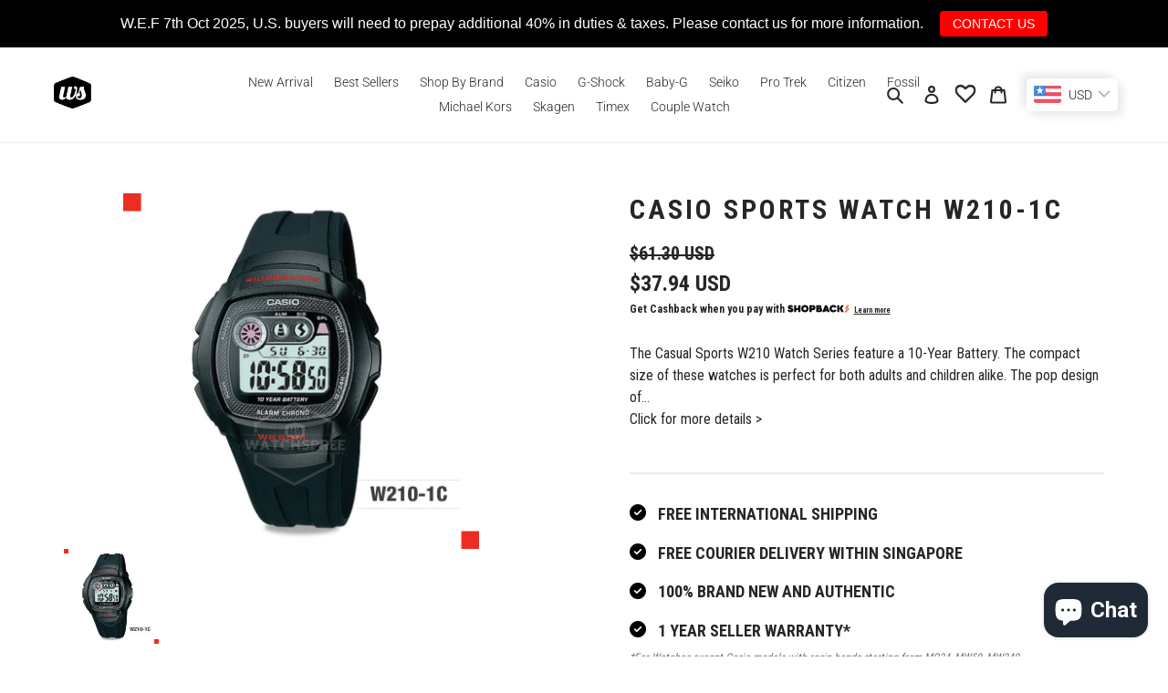

--- FILE ---
content_type: text/html; charset=utf-8
request_url: https://www.watchspree.com.sg/products/casio-sports-w210-1c
body_size: 88838
content:
<!doctype html>
<html class="no-js" lang="en">
<head>
  
<!-- Google tag (gtag.js) -->
<script async src="https://www.googletagmanager.com/gtag/js?id=AW-874920794"></script>
<script>
  window.dataLayer = window.dataLayer || [];
  function gtag(){dataLayer.push(arguments);}
  gtag('js', new Date());

  gtag('config', 'AW-874920794');
  gtag('config', 'G-SPQMH6M0C6');
</script>

<!-- Event snippet for Purchase conversion page -->
<script>
  gtag('event', 'conversion', {
      'send_to': 'AW-874920794/EQkeCIiclPUBENr2mKED',
      'value': 1.0,
      'currency': 'SGD',
      'transaction_id': ''
  });
</script>
  
<!-- Event snippet for Purchase conversion page
In your html page, add the snippet and call gtag_report_conversion when someone clicks on the chosen link or button. -->
<script>
function gtag_report_conversion(url) {
  var callback = function () {
    if (typeof(url) != 'undefined') {
      window.location = url;
    }
  };
  gtag('event', 'conversion', {
      'send_to': 'AW-874920794/EQkeCIiclPUBENr2mKED',
      'value': 1.0,
      'currency': 'SGD',
      'transaction_id': '',
      'event_callback': callback
  });
  return false;
}
</script>


<meta name="google-site-verification" content="fXXOqt0EB2RNx5QVHK2MowZApJbifD5A4bGvqzjvFO4" />
<meta name="facebook-domain-verification" content="6apd16f9n9fl9ymrh42awfmx5bylhy" /> 
  <meta name="facebook-domain-verification" content="hcev05euf1vz4dmy33uqk7oiyap3qa" />
  
  <meta name="google-site-verification" content="D2vRKHY85jme9Q15k1bXKF5jFEuMfXOqk3Rj6BZB-6o" />
  <meta charset="utf-8">
  <meta http-equiv="X-UA-Compatible" content="IE=edge,chrome=1">
  <meta name="viewport" content="width=device-width,initial-scale=1">
  <meta name="theme-color" content="#262626">

  <link rel="preconnect" href="https://cdn.shopify.com" crossorigin>
  <link rel="preconnect" href="https://fonts.shopify.com" crossorigin>
  <link rel="preconnect" href="https://monorail-edge.shopifysvc.com"><link rel="preload" href="//www.watchspree.com.sg/cdn/shop/t/19/assets/theme.css?v=118085045712699178981654680424" as="style">
  <link rel="preload" as="font" href="//www.watchspree.com.sg/cdn/fonts/roboto/roboto_n3.9ac06d5955eb603264929711f38e40623ddc14db.woff2" type="font/woff2" crossorigin>
  <link rel="preload" as="font" href="//www.watchspree.com.sg/cdn/fonts/roboto/roboto_n3.9ac06d5955eb603264929711f38e40623ddc14db.woff2" type="font/woff2" crossorigin>
  <link rel="preload" as="font" href="//www.watchspree.com.sg/cdn/fonts/roboto/roboto_n7.f38007a10afbbde8976c4056bfe890710d51dec2.woff2" type="font/woff2" crossorigin>
  <link rel="preload" href="//www.watchspree.com.sg/cdn/shop/t/19/assets/theme.js?v=137561765857007069741654680398" as="script">
  <link rel="preload" href="//www.watchspree.com.sg/cdn/shop/t/19/assets/lazysizes.js?v=63098554868324070131654680384" as="script"><link rel="canonical" href="https://www.watchspree.com.sg/products/casio-sports-w210-1c"><link rel="shortcut icon" href="//www.watchspree.com.sg/cdn/shop/files/WSFavicon-Black_32x32.png?v=1614829065" type="image/png"><title>Casio Digital Watch W210-1C| Watchspree</title><meta name="description" content="Buy Casio Digital Watch W210-1C Online | Free Local and International Shipping."><!-- /snippets/social-meta-tags.liquid -->




<meta property="og:site_name" content="Watchspree">
<meta property="og:url" content="https://www.watchspree.com.sg/products/casio-sports-w210-1c">
<meta property="og:title" content="Casio Digital Watch W210-1C| Watchspree">
<meta property="og:type" content="product">
<meta property="og:description" content="Buy Casio Digital Watch W210-1C Online | Free Local and International Shipping.">

  <meta property="og:price:amount" content="48.90">
  <meta property="og:price:currency" content="SGD">

<meta property="og:image" content="http://www.watchspree.com.sg/cdn/shop/products/Casio-Sports-Watch-W210-1C-Watchspree-516_1200x1200.jpg?v=1748419329">
<meta property="og:image:secure_url" content="https://www.watchspree.com.sg/cdn/shop/products/Casio-Sports-Watch-W210-1C-Watchspree-516_1200x1200.jpg?v=1748419329">


<meta name="twitter:card" content="summary_large_image">
<meta name="twitter:title" content="Casio Digital Watch W210-1C| Watchspree">
<meta name="twitter:description" content="Buy Casio Digital Watch W210-1C Online | Free Local and International Shipping.">

  
<style data-shopify>
:root {
    --color-text: #262626;
    --color-text-rgb: 38, 38, 38;
    --color-body-text: #262626;
    --color-sale-text: #262626;
    --color-small-button-text-border: #3a3a3a;
    --color-text-field: #ffffff;
    --color-text-field-text: #262626;
    --color-text-field-text-rgb: 38, 38, 38;

    --color-btn-primary: #262626;
    --color-btn-primary-darker: #0d0d0d;
    --color-btn-primary-text: #ffffff;

    --color-blankstate: rgba(38, 38, 38, 0.35);
    --color-blankstate-border: rgba(38, 38, 38, 0.2);
    --color-blankstate-background: rgba(38, 38, 38, 0.1);

    --color-text-focus:#4c4c4c;
    --color-overlay-text-focus:#e6e6e6;
    --color-btn-primary-focus:#4c4c4c;
    --color-btn-social-focus:#d2d2d2;
    --color-small-button-text-border-focus:#606060;
    --predictive-search-focus:#f2f2f2;

    --color-body: #ffffff;
    --color-bg: #ffffff;
    --color-bg-rgb: 255, 255, 255;
    --color-bg-alt: rgba(38, 38, 38, 0.05);
    --color-bg-currency-selector: rgba(38, 38, 38, 0.2);

    --color-overlay-title-text: #ffffff;
    --color-image-overlay: #685858;
    --color-image-overlay-rgb: 104, 88, 88;--opacity-image-overlay: 0.4;--hover-overlay-opacity: 0.8;

    --color-border: #ebebeb;
    --color-border-form: #cccccc;
    --color-border-form-darker: #b3b3b3;

    --svg-select-icon: url(//www.watchspree.com.sg/cdn/shop/t/19/assets/ico-select.svg?v=31888441651075805341654680424);
    --slick-img-url: url(//www.watchspree.com.sg/cdn/shop/t/19/assets/ajax-loader.gif?v=41356863302472015721654680374);

    --font-weight-body--bold: 700;
    --font-weight-body--bolder: 400;

    --font-stack-header: Roboto, sans-serif;
    --font-style-header: normal;
    --font-weight-header: 300;

    --font-stack-body: Roboto, sans-serif;
    --font-style-body: normal;
    --font-weight-body: 300;

    --font-size-header: 24;

    --font-size-base: 14;

    --font-h1-desktop: 32;
    --font-h1-mobile: 30;
    --font-h2-desktop: 18;
    --font-h2-mobile: 16;
    --font-h3-mobile: 18;
    --font-h4-desktop: 16;
    --font-h4-mobile: 14;
    --font-h5-desktop: 13;
    --font-h5-mobile: 12;
    --font-h6-desktop: 12;
    --font-h6-mobile: 11;

    --font-mega-title-large-desktop: 60;

    --font-rich-text-large: 16;
    --font-rich-text-small: 12;

    
--color-video-bg: #f2f2f2;

    
    --global-color-image-loader-primary: rgba(38, 38, 38, 0.06);
    --global-color-image-loader-secondary: rgba(38, 38, 38, 0.12);
  }
</style>


  <style>*,::after,::before{box-sizing:border-box}body{margin:0}body,html{background-color:var(--color-body)}body,button{font-size:calc(var(--font-size-base) * 1px);font-family:var(--font-stack-body);font-style:var(--font-style-body);font-weight:var(--font-weight-body);color:var(--color-text);line-height:1.5}body,button{-webkit-font-smoothing:antialiased;-webkit-text-size-adjust:100%}.border-bottom{border-bottom:1px solid var(--color-border)}.btn--link{background-color:transparent;border:0;margin:0;color:var(--color-text);text-align:left}.text-right{text-align:right}.icon{display:inline-block;width:20px;height:20px;vertical-align:middle;fill:currentColor}.icon__fallback-text,.visually-hidden{position:absolute!important;overflow:hidden;clip:rect(0 0 0 0);height:1px;width:1px;margin:-1px;padding:0;border:0}svg.icon:not(.icon--full-color) circle,svg.icon:not(.icon--full-color) ellipse,svg.icon:not(.icon--full-color) g,svg.icon:not(.icon--full-color) line,svg.icon:not(.icon--full-color) path,svg.icon:not(.icon--full-color) polygon,svg.icon:not(.icon--full-color) polyline,svg.icon:not(.icon--full-color) rect,symbol.icon:not(.icon--full-color) circle,symbol.icon:not(.icon--full-color) ellipse,symbol.icon:not(.icon--full-color) g,symbol.icon:not(.icon--full-color) line,symbol.icon:not(.icon--full-color) path,symbol.icon:not(.icon--full-color) polygon,symbol.icon:not(.icon--full-color) polyline,symbol.icon:not(.icon--full-color) rect{fill:inherit;stroke:inherit}li{list-style:none}.list--inline{padding:0;margin:0}.list--inline>li{display:inline-block;margin-bottom:0;vertical-align:middle}a{color:var(--color-text);text-decoration:none}.h1,.h2,h1,h2{margin:0 0 17.5px;font-family:var(--font-stack-header);font-style:var(--font-style-header);font-weight:var(--font-weight-header);line-height:1.2;overflow-wrap:break-word;word-wrap:break-word}.h1 a,.h2 a,h1 a,h2 a{color:inherit;text-decoration:none;font-weight:inherit}.h1,h1{font-size:calc(((var(--font-h1-desktop))/ (var(--font-size-base))) * 1em);text-transform:none;letter-spacing:0}@media only screen and (max-width:749px){.h1,h1{font-size:calc(((var(--font-h1-mobile))/ (var(--font-size-base))) * 1em)}}.h2,h2{font-size:calc(((var(--font-h2-desktop))/ (var(--font-size-base))) * 1em);text-transform:uppercase;letter-spacing:.1em}@media only screen and (max-width:749px){.h2,h2{font-size:calc(((var(--font-h2-mobile))/ (var(--font-size-base))) * 1em)}}p{color:var(--color-body-text);margin:0 0 19.44444px}@media only screen and (max-width:749px){p{font-size:calc(((var(--font-size-base) - 1)/ (var(--font-size-base))) * 1em)}}p:last-child{margin-bottom:0}@media only screen and (max-width:749px){.small--hide{display:none!important}}.grid{list-style:none;margin:0;padding:0;margin-left:-30px}.grid::after{content:'';display:table;clear:both}@media only screen and (max-width:749px){.grid{margin-left:-22px}}.grid::after{content:'';display:table;clear:both}.grid--no-gutters{margin-left:0}.grid--no-gutters .grid__item{padding-left:0}.grid--table{display:table;table-layout:fixed;width:100%}.grid--table>.grid__item{float:none;display:table-cell;vertical-align:middle}.grid__item{float:left;padding-left:30px;width:100%}@media only screen and (max-width:749px){.grid__item{padding-left:22px}}.grid__item[class*="--push"]{position:relative}@media only screen and (min-width:750px){.medium-up--one-quarter{width:25%}.medium-up--push-one-third{width:33.33%}.medium-up--one-half{width:50%}.medium-up--push-one-third{left:33.33%;position:relative}}.site-header{position:relative;background-color:var(--color-body)}@media only screen and (max-width:749px){.site-header{border-bottom:1px solid var(--color-border)}}@media only screen and (min-width:750px){.site-header{padding:0 55px}.site-header.logo--center{padding-top:30px}}.site-header__logo{margin:15px 0}.logo-align--center .site-header__logo{text-align:center;margin:0 auto}@media only screen and (max-width:749px){.logo-align--center .site-header__logo{text-align:left;margin:15px 0}}@media only screen and (max-width:749px){.site-header__logo{padding-left:22px;text-align:left}.site-header__logo img{margin:0}}.site-header__logo-link{display:inline-block;word-break:break-word}@media only screen and (min-width:750px){.logo-align--center .site-header__logo-link{margin:0 auto}}.site-header__logo-image{display:block}@media only screen and (min-width:750px){.site-header__logo-image{margin:0 auto}}.site-header__logo-image img{width:100%}.site-header__logo-image--centered img{margin:0 auto}.site-header__logo img{display:block}.site-header__icons{position:relative;white-space:nowrap}@media only screen and (max-width:749px){.site-header__icons{width:auto;padding-right:13px}.site-header__icons .btn--link,.site-header__icons .site-header__cart{font-size:calc(((var(--font-size-base))/ (var(--font-size-base))) * 1em)}}.site-header__icons-wrapper{position:relative;display:-webkit-flex;display:-ms-flexbox;display:flex;width:100%;-ms-flex-align:center;-webkit-align-items:center;-moz-align-items:center;-ms-align-items:center;-o-align-items:center;align-items:center;-webkit-justify-content:flex-end;-ms-justify-content:flex-end;justify-content:flex-end}.site-header__account,.site-header__cart,.site-header__search{position:relative}.site-header__search.site-header__icon{display:none}@media only screen and (min-width:1400px){.site-header__search.site-header__icon{display:block}}.site-header__search-toggle{display:block}@media only screen and (min-width:750px){.site-header__account,.site-header__cart{padding:10px 11px}}.site-header__cart-title,.site-header__search-title{position:absolute!important;overflow:hidden;clip:rect(0 0 0 0);height:1px;width:1px;margin:-1px;padding:0;border:0;display:block;vertical-align:middle}.site-header__cart-title{margin-right:3px}.site-header__cart-count{display:flex;align-items:center;justify-content:center;position:absolute;right:.4rem;top:.2rem;font-weight:700;background-color:var(--color-btn-primary);color:var(--color-btn-primary-text);border-radius:50%;min-width:1em;height:1em}.site-header__cart-count span{font-family:HelveticaNeue,"Helvetica Neue",Helvetica,Arial,sans-serif;font-size:calc(11em / 16);line-height:1}@media only screen and (max-width:749px){.site-header__cart-count{top:calc(7em / 16);right:0;border-radius:50%;min-width:calc(19em / 16);height:calc(19em / 16)}}@media only screen and (max-width:749px){.site-header__cart-count span{padding:.25em calc(6em / 16);font-size:12px}}.site-header__menu{display:none}@media only screen and (max-width:749px){.site-header__icon{display:inline-block;vertical-align:middle;padding:10px 11px;margin:0}}@media only screen and (min-width:750px){.site-header__icon .icon-search{margin-right:3px}}.announcement-bar{z-index:10;position:relative;text-align:center;border-bottom:1px solid transparent;padding:2px}.announcement-bar__link{display:block}.announcement-bar__message{display:block;padding:11px 22px;font-size:calc(((16)/ (var(--font-size-base))) * 1em);font-weight:var(--font-weight-header)}@media only screen and (min-width:750px){.announcement-bar__message{padding-left:55px;padding-right:55px}}.site-nav{position:relative;padding:0;text-align:center;margin:25px 0}.site-nav a{padding:3px 10px}.site-nav__link{display:block;white-space:nowrap}.site-nav--centered .site-nav__link{padding-top:0}.site-nav__link .icon-chevron-down{width:calc(8em / 16);height:calc(8em / 16);margin-left:.5rem}.site-nav__label{border-bottom:1px solid transparent}.site-nav__link--active .site-nav__label{border-bottom-color:var(--color-text)}.site-nav__link--button{border:none;background-color:transparent;padding:3px 10px}.site-header__mobile-nav{z-index:11;position:relative;background-color:var(--color-body)}@media only screen and (max-width:749px){.site-header__mobile-nav{display:-webkit-flex;display:-ms-flexbox;display:flex;width:100%;-ms-flex-align:center;-webkit-align-items:center;-moz-align-items:center;-ms-align-items:center;-o-align-items:center;align-items:center}}.mobile-nav--open .icon-close{display:none}.main-content{opacity:0}.main-content .shopify-section{display:none}.main-content .shopify-section:first-child{display:inherit}.critical-hidden{display:none}</style>

  <script>
    window.performance.mark('debut:theme_stylesheet_loaded.start');

    function onLoadStylesheet() {
      performance.mark('debut:theme_stylesheet_loaded.end');
      performance.measure('debut:theme_stylesheet_loaded', 'debut:theme_stylesheet_loaded.start', 'debut:theme_stylesheet_loaded.end');

      var url = "//www.watchspree.com.sg/cdn/shop/t/19/assets/theme.css?v=118085045712699178981654680424";
      var link = document.querySelector('link[href="' + url + '"]');
      link.loaded = true;
      link.dispatchEvent(new Event('load'));
    }
  </script>

  <link rel="stylesheet" href="//www.watchspree.com.sg/cdn/shop/t/19/assets/theme.css?v=118085045712699178981654680424" type="text/css" media="print" onload="this.media='all';onLoadStylesheet()">

  <style>
    @font-face {
  font-family: Roboto;
  font-weight: 300;
  font-style: normal;
  font-display: swap;
  src: url("//www.watchspree.com.sg/cdn/fonts/roboto/roboto_n3.9ac06d5955eb603264929711f38e40623ddc14db.woff2") format("woff2"),
       url("//www.watchspree.com.sg/cdn/fonts/roboto/roboto_n3.797df4bf78042ba6106158fcf6a8d0e116fbfdae.woff") format("woff");
}

    @font-face {
  font-family: Roboto;
  font-weight: 300;
  font-style: normal;
  font-display: swap;
  src: url("//www.watchspree.com.sg/cdn/fonts/roboto/roboto_n3.9ac06d5955eb603264929711f38e40623ddc14db.woff2") format("woff2"),
       url("//www.watchspree.com.sg/cdn/fonts/roboto/roboto_n3.797df4bf78042ba6106158fcf6a8d0e116fbfdae.woff") format("woff");
}

    @font-face {
  font-family: Roboto;
  font-weight: 700;
  font-style: normal;
  font-display: swap;
  src: url("//www.watchspree.com.sg/cdn/fonts/roboto/roboto_n7.f38007a10afbbde8976c4056bfe890710d51dec2.woff2") format("woff2"),
       url("//www.watchspree.com.sg/cdn/fonts/roboto/roboto_n7.94bfdd3e80c7be00e128703d245c207769d763f9.woff") format("woff");
}

    @font-face {
  font-family: Roboto;
  font-weight: 400;
  font-style: normal;
  font-display: swap;
  src: url("//www.watchspree.com.sg/cdn/fonts/roboto/roboto_n4.2019d890f07b1852f56ce63ba45b2db45d852cba.woff2") format("woff2"),
       url("//www.watchspree.com.sg/cdn/fonts/roboto/roboto_n4.238690e0007583582327135619c5f7971652fa9d.woff") format("woff");
}

    @font-face {
  font-family: Roboto;
  font-weight: 300;
  font-style: italic;
  font-display: swap;
  src: url("//www.watchspree.com.sg/cdn/fonts/roboto/roboto_i3.7ba64865c0576ce320cbaa5e1e04a91d9daa2d3a.woff2") format("woff2"),
       url("//www.watchspree.com.sg/cdn/fonts/roboto/roboto_i3.d974836b0cbb56a5fb4f6622c83b31968fe4c5d0.woff") format("woff");
}

    @font-face {
  font-family: Roboto;
  font-weight: 700;
  font-style: italic;
  font-display: swap;
  src: url("//www.watchspree.com.sg/cdn/fonts/roboto/roboto_i7.7ccaf9410746f2c53340607c42c43f90a9005937.woff2") format("woff2"),
       url("//www.watchspree.com.sg/cdn/fonts/roboto/roboto_i7.49ec21cdd7148292bffea74c62c0df6e93551516.woff") format("woff");
}

  </style>

  <script>
    var theme = {
      breakpoints: {
        medium: 750,
        large: 990,
        widescreen: 1400
      },
      strings: {
        addToCart: "Add to cart",
        soldOut: "Sold out",
        unavailable: "Unavailable",
        regularPrice: "Regular price",
        salePrice: "Sale price",
        sale: "Sale",
        fromLowestPrice: "from [price]",
        vendor: "Vendor",
        showMore: "Show More",
        showLess: "Show Less",
        searchFor: "Search for",
        addressError: "Error looking up that address",
        addressNoResults: "No results for that address",
        addressQueryLimit: "You have exceeded the Google API usage limit. Consider upgrading to a \u003ca href=\"https:\/\/developers.google.com\/maps\/premium\/usage-limits\"\u003ePremium Plan\u003c\/a\u003e.",
        authError: "There was a problem authenticating your Google Maps account.",
        newWindow: "Opens in a new window.",
        external: "Opens external website.",
        newWindowExternal: "Opens external website in a new window.",
        removeLabel: "Remove [product]",
        update: "Update",
        quantity: "Quantity",
        discountedTotal: "Discounted total",
        regularTotal: "Regular total",
        priceColumn: "See Price column for discount details.",
        quantityMinimumMessage: "Quantity must be 1 or more",
        cartError: "There was an error while updating your cart. Please try again.",
        removedItemMessage: "Removed \u003cspan class=\"cart__removed-product-details\"\u003e([quantity]) [link]\u003c\/span\u003e from your cart.",
        unitPrice: "Unit price",
        unitPriceSeparator: "per",
        oneCartCount: "1 item",
        otherCartCount: "[count] items",
        quantityLabel: "Quantity: [count]",
        products: "Products",
        loading: "Loading",
        number_of_results: "[result_number] of [results_count]",
        number_of_results_found: "[results_count] results found",
        one_result_found: "1 result found"
      },
      moneyFormat: "\u003cspan class=money\u003e${{amount}}\u003c\/span\u003e",
      moneyFormatWithCurrency: "\u003cspan class=money\u003eSGD {{amount}}\u003c\/span\u003e",
      settings: {
        predictiveSearchEnabled: true,
        predictiveSearchShowPrice: true,
        predictiveSearchShowVendor: false
      },
      stylesheet: "//www.watchspree.com.sg/cdn/shop/t/19/assets/theme.css?v=118085045712699178981654680424"
    }

    document.documentElement.className = document.documentElement.className.replace('no-js', 'js');
  </script><script src="//www.watchspree.com.sg/cdn/shop/t/19/assets/theme.js?v=137561765857007069741654680398" defer="defer"></script>
  <script src="//www.watchspree.com.sg/cdn/shop/t/19/assets/lazysizes.js?v=63098554868324070131654680384" async="async"></script>

  <script type="text/javascript">
    if (window.MSInputMethodContext && document.documentMode) {
      var scripts = document.getElementsByTagName('script')[0];
      var polyfill = document.createElement("script");
      polyfill.defer = true;
      polyfill.src = "//www.watchspree.com.sg/cdn/shop/t/19/assets/ie11CustomProperties.min.js?v=146208399201472936201654680384";

      scripts.parentNode.insertBefore(polyfill, scripts);
    }
  </script>

  <script>window.performance && window.performance.mark && window.performance.mark('shopify.content_for_header.start');</script><meta name="google-site-verification" content="fXXOqt0EB2RNx5QVHK2MowZApJbifD5A4bGvqzjvFO4">
<meta name="google-site-verification" content="fXXOqt0EB2RNx5QVHK2MowZApJbifD5A4bGvqzjvFO4">
<meta name="google-site-verification" content="ck3e9S4h3e7TRzXMrjNmN5u1YZKCYbb08wuJ1HYjiu0">
<meta id="shopify-digital-wallet" name="shopify-digital-wallet" content="/13370881/digital_wallets/dialog">
<meta name="shopify-checkout-api-token" content="86f6655915bde0da144ac72de1ddd457">
<meta id="in-context-paypal-metadata" data-shop-id="13370881" data-venmo-supported="false" data-environment="production" data-locale="en_US" data-paypal-v4="true" data-currency="SGD">
<link rel="alternate" type="application/json+oembed" href="https://www.watchspree.com.sg/products/casio-sports-w210-1c.oembed">
<script async="async" src="/checkouts/internal/preloads.js?locale=en-SG"></script>
<link rel="preconnect" href="https://shop.app" crossorigin="anonymous">
<script async="async" src="https://shop.app/checkouts/internal/preloads.js?locale=en-SG&shop_id=13370881" crossorigin="anonymous"></script>
<script id="apple-pay-shop-capabilities" type="application/json">{"shopId":13370881,"countryCode":"SG","currencyCode":"SGD","merchantCapabilities":["supports3DS"],"merchantId":"gid:\/\/shopify\/Shop\/13370881","merchantName":"Watchspree","requiredBillingContactFields":["postalAddress","email","phone"],"requiredShippingContactFields":["postalAddress","email","phone"],"shippingType":"shipping","supportedNetworks":["visa","masterCard","amex"],"total":{"type":"pending","label":"Watchspree","amount":"1.00"},"shopifyPaymentsEnabled":true,"supportsSubscriptions":true}</script>
<script id="shopify-features" type="application/json">{"accessToken":"86f6655915bde0da144ac72de1ddd457","betas":["rich-media-storefront-analytics"],"domain":"www.watchspree.com.sg","predictiveSearch":true,"shopId":13370881,"locale":"en"}</script>
<script>var Shopify = Shopify || {};
Shopify.shop = "watchspree.myshopify.com";
Shopify.locale = "en";
Shopify.currency = {"active":"SGD","rate":"1.0"};
Shopify.country = "SG";
Shopify.theme = {"name":"Current Theme + wishlist hero_29 March 2023","id":133236293851,"schema_name":"Debut","schema_version":"17.3.0","theme_store_id":796,"role":"main"};
Shopify.theme.handle = "null";
Shopify.theme.style = {"id":null,"handle":null};
Shopify.cdnHost = "www.watchspree.com.sg/cdn";
Shopify.routes = Shopify.routes || {};
Shopify.routes.root = "/";</script>
<script type="module">!function(o){(o.Shopify=o.Shopify||{}).modules=!0}(window);</script>
<script>!function(o){function n(){var o=[];function n(){o.push(Array.prototype.slice.apply(arguments))}return n.q=o,n}var t=o.Shopify=o.Shopify||{};t.loadFeatures=n(),t.autoloadFeatures=n()}(window);</script>
<script>
  window.ShopifyPay = window.ShopifyPay || {};
  window.ShopifyPay.apiHost = "shop.app\/pay";
  window.ShopifyPay.redirectState = null;
</script>
<script id="shop-js-analytics" type="application/json">{"pageType":"product"}</script>
<script defer="defer" async type="module" src="//www.watchspree.com.sg/cdn/shopifycloud/shop-js/modules/v2/client.init-shop-cart-sync_C5BV16lS.en.esm.js"></script>
<script defer="defer" async type="module" src="//www.watchspree.com.sg/cdn/shopifycloud/shop-js/modules/v2/chunk.common_CygWptCX.esm.js"></script>
<script type="module">
  await import("//www.watchspree.com.sg/cdn/shopifycloud/shop-js/modules/v2/client.init-shop-cart-sync_C5BV16lS.en.esm.js");
await import("//www.watchspree.com.sg/cdn/shopifycloud/shop-js/modules/v2/chunk.common_CygWptCX.esm.js");

  window.Shopify.SignInWithShop?.initShopCartSync?.({"fedCMEnabled":true,"windoidEnabled":true});

</script>
<script>
  window.Shopify = window.Shopify || {};
  if (!window.Shopify.featureAssets) window.Shopify.featureAssets = {};
  window.Shopify.featureAssets['shop-js'] = {"shop-cart-sync":["modules/v2/client.shop-cart-sync_ZFArdW7E.en.esm.js","modules/v2/chunk.common_CygWptCX.esm.js"],"init-fed-cm":["modules/v2/client.init-fed-cm_CmiC4vf6.en.esm.js","modules/v2/chunk.common_CygWptCX.esm.js"],"shop-button":["modules/v2/client.shop-button_tlx5R9nI.en.esm.js","modules/v2/chunk.common_CygWptCX.esm.js"],"shop-cash-offers":["modules/v2/client.shop-cash-offers_DOA2yAJr.en.esm.js","modules/v2/chunk.common_CygWptCX.esm.js","modules/v2/chunk.modal_D71HUcav.esm.js"],"init-windoid":["modules/v2/client.init-windoid_sURxWdc1.en.esm.js","modules/v2/chunk.common_CygWptCX.esm.js"],"shop-toast-manager":["modules/v2/client.shop-toast-manager_ClPi3nE9.en.esm.js","modules/v2/chunk.common_CygWptCX.esm.js"],"init-shop-email-lookup-coordinator":["modules/v2/client.init-shop-email-lookup-coordinator_B8hsDcYM.en.esm.js","modules/v2/chunk.common_CygWptCX.esm.js"],"init-shop-cart-sync":["modules/v2/client.init-shop-cart-sync_C5BV16lS.en.esm.js","modules/v2/chunk.common_CygWptCX.esm.js"],"avatar":["modules/v2/client.avatar_BTnouDA3.en.esm.js"],"pay-button":["modules/v2/client.pay-button_FdsNuTd3.en.esm.js","modules/v2/chunk.common_CygWptCX.esm.js"],"init-customer-accounts":["modules/v2/client.init-customer-accounts_DxDtT_ad.en.esm.js","modules/v2/client.shop-login-button_C5VAVYt1.en.esm.js","modules/v2/chunk.common_CygWptCX.esm.js","modules/v2/chunk.modal_D71HUcav.esm.js"],"init-shop-for-new-customer-accounts":["modules/v2/client.init-shop-for-new-customer-accounts_ChsxoAhi.en.esm.js","modules/v2/client.shop-login-button_C5VAVYt1.en.esm.js","modules/v2/chunk.common_CygWptCX.esm.js","modules/v2/chunk.modal_D71HUcav.esm.js"],"shop-login-button":["modules/v2/client.shop-login-button_C5VAVYt1.en.esm.js","modules/v2/chunk.common_CygWptCX.esm.js","modules/v2/chunk.modal_D71HUcav.esm.js"],"init-customer-accounts-sign-up":["modules/v2/client.init-customer-accounts-sign-up_CPSyQ0Tj.en.esm.js","modules/v2/client.shop-login-button_C5VAVYt1.en.esm.js","modules/v2/chunk.common_CygWptCX.esm.js","modules/v2/chunk.modal_D71HUcav.esm.js"],"shop-follow-button":["modules/v2/client.shop-follow-button_Cva4Ekp9.en.esm.js","modules/v2/chunk.common_CygWptCX.esm.js","modules/v2/chunk.modal_D71HUcav.esm.js"],"checkout-modal":["modules/v2/client.checkout-modal_BPM8l0SH.en.esm.js","modules/v2/chunk.common_CygWptCX.esm.js","modules/v2/chunk.modal_D71HUcav.esm.js"],"lead-capture":["modules/v2/client.lead-capture_Bi8yE_yS.en.esm.js","modules/v2/chunk.common_CygWptCX.esm.js","modules/v2/chunk.modal_D71HUcav.esm.js"],"shop-login":["modules/v2/client.shop-login_D6lNrXab.en.esm.js","modules/v2/chunk.common_CygWptCX.esm.js","modules/v2/chunk.modal_D71HUcav.esm.js"],"payment-terms":["modules/v2/client.payment-terms_CZxnsJam.en.esm.js","modules/v2/chunk.common_CygWptCX.esm.js","modules/v2/chunk.modal_D71HUcav.esm.js"]};
</script>
<script>(function() {
  var isLoaded = false;
  function asyncLoad() {
    if (isLoaded) return;
    isLoaded = true;
    var urls = ["https:\/\/chimpstatic.com\/mcjs-connected\/js\/users\/251ada3a6212ea4348280a293\/810bb745831ff4dd4284fdd28.js?shop=watchspree.myshopify.com","https:\/\/cdn.xopify.com\/xo-scroll2top\/xo-scroll2top.js?shop=watchspree.myshopify.com","\/\/www.powr.io\/powr.js?powr-token=watchspree.myshopify.com\u0026external-type=shopify\u0026shop=watchspree.myshopify.com","https:\/\/services.nofraud.com\/js\/device.js?shop=watchspree.myshopify.com","https:\/\/wishlisthero-assets.revampco.com\/store-front\/bundle2.js?shop=watchspree.myshopify.com","https:\/\/merchant.cdn.hoolah.co\/watchspree.myshopify.com\/hoolah-library.js?shop=watchspree.myshopify.com","https:\/\/static.dla.group\/dm-timer.js?shop=watchspree.myshopify.com","https:\/\/sales-pop.carecart.io\/lib\/salesnotifier.js?shop=watchspree.myshopify.com","https:\/\/merchant.cdn.hoolah.co\/watchspree.myshopify.com\/hoolah-library.js?shop=watchspree.myshopify.com","https:\/\/merchant.cdn.hoolah.co\/watchspree.myshopify.com\/hoolah-library.js?shop=watchspree.myshopify.com","https:\/\/merchant.cdn.hoolah.co\/watchspree.myshopify.com\/hoolah-library.js?shop=watchspree.myshopify.com","https:\/\/merchant.cdn.hoolah.co\/watchspree.myshopify.com\/hoolah-library.js?shop=watchspree.myshopify.com","https:\/\/merchant.cdn.hoolah.co\/watchspree.myshopify.com\/hoolah-library.js?shop=watchspree.myshopify.com","https:\/\/merchant.cdn.hoolah.co\/watchspree.myshopify.com\/hoolah-library.js?shop=watchspree.myshopify.com","https:\/\/wishlisthero-assets.revampco.com\/store-front\/bundle2.js?shop=watchspree.myshopify.com","https:\/\/wishlisthero-assets.revampco.com\/store-front\/bundle2.js?shop=watchspree.myshopify.com","https:\/\/cdn.hextom.com\/js\/quickannouncementbar.js?shop=watchspree.myshopify.com","https:\/\/cdn.shopify.com\/s\/files\/1\/1337\/0881\/t\/19\/assets\/subscribe-it.js?v=1752026046\u0026shop=watchspree.myshopify.com","https:\/\/wishlisthero-assets.revampco.com\/store-front\/bundle2.js?shop=watchspree.myshopify.com","https:\/\/wishlisthero-assets.revampco.com\/store-front\/bundle2.js?shop=watchspree.myshopify.com"];
    for (var i = 0; i < urls.length; i++) {
      var s = document.createElement('script');
      s.type = 'text/javascript';
      s.async = true;
      s.src = urls[i];
      var x = document.getElementsByTagName('script')[0];
      x.parentNode.insertBefore(s, x);
    }
  };
  if(window.attachEvent) {
    window.attachEvent('onload', asyncLoad);
  } else {
    window.addEventListener('load', asyncLoad, false);
  }
})();</script>
<script id="__st">var __st={"a":13370881,"offset":28800,"reqid":"aac09647-75f7-4c04-baee-4e29163c5451-1768772661","pageurl":"www.watchspree.com.sg\/products\/casio-sports-w210-1c","u":"7f2608c78920","p":"product","rtyp":"product","rid":7584980166};</script>
<script>window.ShopifyPaypalV4VisibilityTracking = true;</script>
<script id="captcha-bootstrap">!function(){'use strict';const t='contact',e='account',n='new_comment',o=[[t,t],['blogs',n],['comments',n],[t,'customer']],c=[[e,'customer_login'],[e,'guest_login'],[e,'recover_customer_password'],[e,'create_customer']],r=t=>t.map((([t,e])=>`form[action*='/${t}']:not([data-nocaptcha='true']) input[name='form_type'][value='${e}']`)).join(','),a=t=>()=>t?[...document.querySelectorAll(t)].map((t=>t.form)):[];function s(){const t=[...o],e=r(t);return a(e)}const i='password',u='form_key',d=['recaptcha-v3-token','g-recaptcha-response','h-captcha-response',i],f=()=>{try{return window.sessionStorage}catch{return}},m='__shopify_v',_=t=>t.elements[u];function p(t,e,n=!1){try{const o=window.sessionStorage,c=JSON.parse(o.getItem(e)),{data:r}=function(t){const{data:e,action:n}=t;return t[m]||n?{data:e,action:n}:{data:t,action:n}}(c);for(const[e,n]of Object.entries(r))t.elements[e]&&(t.elements[e].value=n);n&&o.removeItem(e)}catch(o){console.error('form repopulation failed',{error:o})}}const l='form_type',E='cptcha';function T(t){t.dataset[E]=!0}const w=window,h=w.document,L='Shopify',v='ce_forms',y='captcha';let A=!1;((t,e)=>{const n=(g='f06e6c50-85a8-45c8-87d0-21a2b65856fe',I='https://cdn.shopify.com/shopifycloud/storefront-forms-hcaptcha/ce_storefront_forms_captcha_hcaptcha.v1.5.2.iife.js',D={infoText:'Protected by hCaptcha',privacyText:'Privacy',termsText:'Terms'},(t,e,n)=>{const o=w[L][v],c=o.bindForm;if(c)return c(t,g,e,D).then(n);var r;o.q.push([[t,g,e,D],n]),r=I,A||(h.body.append(Object.assign(h.createElement('script'),{id:'captcha-provider',async:!0,src:r})),A=!0)});var g,I,D;w[L]=w[L]||{},w[L][v]=w[L][v]||{},w[L][v].q=[],w[L][y]=w[L][y]||{},w[L][y].protect=function(t,e){n(t,void 0,e),T(t)},Object.freeze(w[L][y]),function(t,e,n,w,h,L){const[v,y,A,g]=function(t,e,n){const i=e?o:[],u=t?c:[],d=[...i,...u],f=r(d),m=r(i),_=r(d.filter((([t,e])=>n.includes(e))));return[a(f),a(m),a(_),s()]}(w,h,L),I=t=>{const e=t.target;return e instanceof HTMLFormElement?e:e&&e.form},D=t=>v().includes(t);t.addEventListener('submit',(t=>{const e=I(t);if(!e)return;const n=D(e)&&!e.dataset.hcaptchaBound&&!e.dataset.recaptchaBound,o=_(e),c=g().includes(e)&&(!o||!o.value);(n||c)&&t.preventDefault(),c&&!n&&(function(t){try{if(!f())return;!function(t){const e=f();if(!e)return;const n=_(t);if(!n)return;const o=n.value;o&&e.removeItem(o)}(t);const e=Array.from(Array(32),(()=>Math.random().toString(36)[2])).join('');!function(t,e){_(t)||t.append(Object.assign(document.createElement('input'),{type:'hidden',name:u})),t.elements[u].value=e}(t,e),function(t,e){const n=f();if(!n)return;const o=[...t.querySelectorAll(`input[type='${i}']`)].map((({name:t})=>t)),c=[...d,...o],r={};for(const[a,s]of new FormData(t).entries())c.includes(a)||(r[a]=s);n.setItem(e,JSON.stringify({[m]:1,action:t.action,data:r}))}(t,e)}catch(e){console.error('failed to persist form',e)}}(e),e.submit())}));const S=(t,e)=>{t&&!t.dataset[E]&&(n(t,e.some((e=>e===t))),T(t))};for(const o of['focusin','change'])t.addEventListener(o,(t=>{const e=I(t);D(e)&&S(e,y())}));const B=e.get('form_key'),M=e.get(l),P=B&&M;t.addEventListener('DOMContentLoaded',(()=>{const t=y();if(P)for(const e of t)e.elements[l].value===M&&p(e,B);[...new Set([...A(),...v().filter((t=>'true'===t.dataset.shopifyCaptcha))])].forEach((e=>S(e,t)))}))}(h,new URLSearchParams(w.location.search),n,t,e,['guest_login'])})(!0,!0)}();</script>
<script integrity="sha256-4kQ18oKyAcykRKYeNunJcIwy7WH5gtpwJnB7kiuLZ1E=" data-source-attribution="shopify.loadfeatures" defer="defer" src="//www.watchspree.com.sg/cdn/shopifycloud/storefront/assets/storefront/load_feature-a0a9edcb.js" crossorigin="anonymous"></script>
<script crossorigin="anonymous" defer="defer" src="//www.watchspree.com.sg/cdn/shopifycloud/storefront/assets/shopify_pay/storefront-65b4c6d7.js?v=20250812"></script>
<script data-source-attribution="shopify.dynamic_checkout.dynamic.init">var Shopify=Shopify||{};Shopify.PaymentButton=Shopify.PaymentButton||{isStorefrontPortableWallets:!0,init:function(){window.Shopify.PaymentButton.init=function(){};var t=document.createElement("script");t.src="https://www.watchspree.com.sg/cdn/shopifycloud/portable-wallets/latest/portable-wallets.en.js",t.type="module",document.head.appendChild(t)}};
</script>
<script data-source-attribution="shopify.dynamic_checkout.buyer_consent">
  function portableWalletsHideBuyerConsent(e){var t=document.getElementById("shopify-buyer-consent"),n=document.getElementById("shopify-subscription-policy-button");t&&n&&(t.classList.add("hidden"),t.setAttribute("aria-hidden","true"),n.removeEventListener("click",e))}function portableWalletsShowBuyerConsent(e){var t=document.getElementById("shopify-buyer-consent"),n=document.getElementById("shopify-subscription-policy-button");t&&n&&(t.classList.remove("hidden"),t.removeAttribute("aria-hidden"),n.addEventListener("click",e))}window.Shopify?.PaymentButton&&(window.Shopify.PaymentButton.hideBuyerConsent=portableWalletsHideBuyerConsent,window.Shopify.PaymentButton.showBuyerConsent=portableWalletsShowBuyerConsent);
</script>
<script data-source-attribution="shopify.dynamic_checkout.cart.bootstrap">document.addEventListener("DOMContentLoaded",(function(){function t(){return document.querySelector("shopify-accelerated-checkout-cart, shopify-accelerated-checkout")}if(t())Shopify.PaymentButton.init();else{new MutationObserver((function(e,n){t()&&(Shopify.PaymentButton.init(),n.disconnect())})).observe(document.body,{childList:!0,subtree:!0})}}));
</script>
<link id="shopify-accelerated-checkout-styles" rel="stylesheet" media="screen" href="https://www.watchspree.com.sg/cdn/shopifycloud/portable-wallets/latest/accelerated-checkout-backwards-compat.css" crossorigin="anonymous">
<style id="shopify-accelerated-checkout-cart">
        #shopify-buyer-consent {
  margin-top: 1em;
  display: inline-block;
  width: 100%;
}

#shopify-buyer-consent.hidden {
  display: none;
}

#shopify-subscription-policy-button {
  background: none;
  border: none;
  padding: 0;
  text-decoration: underline;
  font-size: inherit;
  cursor: pointer;
}

#shopify-subscription-policy-button::before {
  box-shadow: none;
}

      </style>

<script>window.performance && window.performance.mark && window.performance.mark('shopify.content_for_header.end');</script>
<script>window.BOLD = window.BOLD || {};
    window.BOLD.common = window.BOLD.common || {};
    window.BOLD.common.Shopify = window.BOLD.common.Shopify || {};
    window.BOLD.common.Shopify.shop = {
      domain: 'www.watchspree.com.sg',
      permanent_domain: 'watchspree.myshopify.com',
      url: 'https://www.watchspree.com.sg',
      secure_url: 'https://www.watchspree.com.sg',
      money_format: "\u003cspan class=money\u003e${{amount}}\u003c\/span\u003e",
      currency: "SGD"
    };
    window.BOLD.common.Shopify.customer = {
      id: null,
      tags: null,
    };
    window.BOLD.common.Shopify.cart = {"note":null,"attributes":{},"original_total_price":0,"total_price":0,"total_discount":0,"total_weight":0.0,"item_count":0,"items":[],"requires_shipping":false,"currency":"SGD","items_subtotal_price":0,"cart_level_discount_applications":[],"checkout_charge_amount":0};
    window.BOLD.common.template = 'product';window.BOLD.common.Shopify.formatMoney = function(money, format) {
        function n(t, e) {
            return "undefined" == typeof t ? e : t
        }
        function r(t, e, r, i) {
            if (e = n(e, 2),
                r = n(r, ","),
                i = n(i, "."),
            isNaN(t) || null == t)
                return 0;
            t = (t / 100).toFixed(e);
            var o = t.split(".")
                , a = o[0].replace(/(\d)(?=(\d\d\d)+(?!\d))/g, "$1" + r)
                , s = o[1] ? i + o[1] : "";
            return a + s
        }
        "string" == typeof money && (money = money.replace(".", ""));
        var i = ""
            , o = /\{\{\s*(\w+)\s*\}\}/
            , a = format || window.BOLD.common.Shopify.shop.money_format || window.Shopify.money_format || "$ {{ amount }}";
        switch (a.match(o)[1]) {
            case "amount":
                i = r(money, 2, ",", ".");
                break;
            case "amount_no_decimals":
                i = r(money, 0, ",", ".");
                break;
            case "amount_with_comma_separator":
                i = r(money, 2, ".", ",");
                break;
            case "amount_no_decimals_with_comma_separator":
                i = r(money, 0, ".", ",");
                break;
            case "amount_with_space_separator":
                i = r(money, 2, " ", ",");
                break;
            case "amount_no_decimals_with_space_separator":
                i = r(money, 0, " ", ",");
                break;
            case "amount_with_apostrophe_separator":
                i = r(money, 2, "'", ".");
                break;
        }
        return a.replace(o, i);
    };
    window.BOLD.common.Shopify.saveProduct = function (handle, product) {
      if (typeof handle === 'string' && typeof window.BOLD.common.Shopify.products[handle] === 'undefined') {
        if (typeof product === 'number') {
          window.BOLD.common.Shopify.handles[product] = handle;
          product = { id: product };
        }
        window.BOLD.common.Shopify.products[handle] = product;
      }
    };
    window.BOLD.common.Shopify.saveVariant = function (variant_id, variant) {
      if (typeof variant_id === 'number' && typeof window.BOLD.common.Shopify.variants[variant_id] === 'undefined') {
        window.BOLD.common.Shopify.variants[variant_id] = variant;
      }
    };window.BOLD.common.Shopify.products = window.BOLD.common.Shopify.products || {};
    window.BOLD.common.Shopify.variants = window.BOLD.common.Shopify.variants || {};
    window.BOLD.common.Shopify.handles = window.BOLD.common.Shopify.handles || {};window.BOLD.common.Shopify.handle = "casio-sports-w210-1c"
window.BOLD.common.Shopify.saveProduct("casio-sports-w210-1c", 7584980166);window.BOLD.common.Shopify.saveVariant(24319235718, { product_id: 7584980166, product_handle: "casio-sports-w210-1c", price: 4890, group_id: '', csp_metafield: {}});window.BOLD.apps_installed = {"Currency":1} || {};window.BOLD.common.Shopify.metafields = window.BOLD.common.Shopify.metafields || {};window.BOLD.common.Shopify.metafields["bold_rp"] = {};window.BOLD.common.Shopify.metafields["bold_csp_defaults"] = {};window.BOLD.common.cacheParams = window.BOLD.common.cacheParams || {};
</script>
<script>window.__pagefly_analytics_settings__={"version":2,"visits":1482,"dashboardVisits":"179","storefrontPassword":"","acceptGDPR":true,"acceptTracking":true,"planMigrated":true,"klaviyoListKey":"MFNKPU","install_app":"1","pageflyThemeId":82978373711,"create_first_regular_page":"1","publish_first_regular_page":"1","create_first_home_page":"1","create_first_product_page":"1","publish_first_product_page":"1","first_visit_pricing_plan":"1","publish_first_home_page":"1","create_first_collection_page":"1","publish_first_collection_page":"1","acceptGATracking":true,"acceptCrisp":true,"acceptCookies":true};</script>
 

            <!-- hoolah merchant library start -->
            <script src="https://merchant.cdn.hoolah.co/watchspree.myshopify.com/hoolah-library.js" defer="defer"></script>
            <!-- hoolah merchant library end -->
<!-- Font icon for header icons -->
<link href="https://wishlisthero-assets.revampco.com/safe-icons/css/wishlisthero-icons.css" rel="stylesheet"/>
<!-- Style for floating buttons and others -->
<style type="text/css">
    .wishlisthero-floating {
        position: absolute;
          right:5px;
        top: 5px;
        z-index: 23;
        border-radius: 100%;
    }

    .wishlisthero-floating:hover {
        background-color: rgba(0, 0, 0, 0.05);
    }

    .wishlisthero-floating button {
        font-size: 20px !important;
        width: 40px !important;
        padding: 0.125em 0 0 !important;
    }
.MuiTypography-body2 ,.MuiTypography-body1 ,.MuiTypography-caption ,.MuiTypography-button ,.MuiTypography-h1 ,.MuiTypography-h2 ,.MuiTypography-h3 ,.MuiTypography-h4 ,.MuiTypography-h5 ,.MuiTypography-h6 ,.MuiTypography-subtitle1 ,.MuiTypography-subtitle2 ,.MuiTypography-overline , MuiButton-root,  .MuiCardHeader-title a{
     font-family: inherit !important; /*Roboto, Helvetica, Arial, sans-serif;*/
}
.MuiTypography-h1 , .MuiTypography-h2 , .MuiTypography-h3 , .MuiTypography-h4 , .MuiTypography-h5 , .MuiTypography-h6 ,  .MuiCardHeader-title a{
     font-family: Roboto, sans-serif !important;
     font-family: ,  !important;
     font-family: ,  !important;
     font-family: ,  !important;
}

@media screen and (max-width: 749px){
.wishlisthero-product-page-button-container{
width:100%
}
.wishlisthero-product-page-button-container button{
 margin-left:auto !important; margin-right: auto !important;
}
}
    /****************************************************************************************/
    /* For some theme shared view need some spacing */
    /*
    #wishlist-hero-shared-list-view {
  margin-top: 15px;
  margin-bottom: 15px;
}
#wishlist-hero-shared-list-view h1 {
  padding-left: 5px;
}

#wishlisthero-product-page-button-container {
  padding-top: 15px;
}
*/
    /****************************************************************************************/
#wishlisthero-product-page-button-container button {
  margin:0 !important;
}
  
#wishlist-hero-product-page-button{
  padding:0;
}
    /****************************************************************************************/
    /* Customize the indicator when wishlist has items AND the normal indicator not working */
     span.wishlist-hero-items-count {

  top: -2px; 
 right: -5px;  
font-size: calc(11em / 16); 
font-family: 'HelveticaNeue','Helvetica Neue',Helvetica,Arial,sans-serif; 
padding: 0px; 
text-align: center; 
vertical-align: middle; 
width: 10px; 
line-height: 1rem; 
min-width: 1rem; 
min-height: 1rem;
}
@media screen and (max-width: 749px) {
span.wishlist-hero-items-count {
    line-height: calc(19rem / 16);
    min-width: calc(19rem / 16);
    min-height: calc(19rem / 16) ;
    top: calc(11rem / 16);
    font-size: 12px;
    right: 3px;
}
}
</style>
<script>window.wishlisthero_cartDotClasses=['site-header__cart-count', 'is-visible'];</script>
<script>window.wishlisthero_buttonProdPageClasses=['btn'];</script>
<script>window.wishlisthero_buttonProdPageFontSize='auto';</script>
 <script type='text/javascript'>try{
   window.WishListHero_setting = {"ButtonColor":"rgba(85, 0, 137, 1)","IconColor":"rgba(255, 255, 255, 1)","IconType":"Heart","ButtonTextBeforeAdding":"ADD TO WISHLIST","ButtonTextAfterAdding":"ADDED TO WISHLIST","AnimationAfterAddition":"Shake side to side","ButtonTextAddToCart":"ADD TO CART","ButtonTextOutOfStock":"OUT OF STOCK","ButtonTextAddAllToCart":"ADD ALL TO CART","ButtonTextRemoveAllToCart":"REMOVE ALL FROM WISHLIST","AddedProductNotificationText":"Product added to wishlist successfully","AddedProductToCartNotificationText":"Product added to cart successfully","ViewCartLinkText":"View Cart","SharePopup_TitleText":"Share My wishlist","SharePopup_shareBtnText":"Share","SharePopup_shareHederText":"Share on Social Networks","SharePopup_shareCopyText":"Or copy Wishlist link to share","SharePopup_shareCancelBtnText":"cancel","SharePopup_shareCopyBtnText":"copy","SendEMailPopup_BtnText":"send email","SendEMailPopup_FromText":"From Name","SendEMailPopup_ToText":"To email","SendEMailPopup_BodyText":"Body","SendEMailPopup_SendBtnText":"send","SendEMailPopup_TitleText":"Send My Wislist via Email","AddProductMessageText":"Are you sure you want to add all items to cart ?","RemoveProductMessageText":"Are you sure you want to remove this item from your wishlist ?","RemoveAllProductMessageText":"Are you sure you want to remove all items from your wishlist ?","RemovedProductNotificationText":"Product removed from wishlist successfully","AddAllOutOfStockProductNotificationText":"There seems to have been an issue adding items to cart, please try again later","RemovePopupOkText":"ok","RemovePopup_HeaderText":"ARE YOU SURE?","ViewWishlistText":"VIEW WISHLIST","EmptyWishlistText":"there are no items in this wishlist","BuyNowButtonText":"Buy Now","BuyNowButtonColor":"rgb(144, 86, 162)","BuyNowTextButtonColor":"rgb(255, 255, 255)","Wishlist_Title":"My Wishlist","WishlistHeaderTitleAlignment":"Left","WishlistProductImageSize":"Normal","PriceColor":"rgba(0, 167, 206, 1)","HeaderFontSize":"30","PriceFontSize":"18","ProductNameFontSize":"16","LaunchPointType":"header_menu","DisplayWishlistAs":"seprate_page","DisplayButtonAs":"button_with_icon","PopupSize":"md","HideAddToCartButton":false,"NoRedirectAfterAddToCart":false,"DisableGuestCustomer":false,"LoginPopupContent":"Please login to save your wishlist across devices.","LoginPopupLoginBtnText":"Login","LoginPopupContentFontSize":"20","NotificationPopupPosition":"right","WishlistButtonTextColor":"rgba(255, 255, 255, 1)","EnableRemoveFromWishlistAfterAddButtonText":"REMOVE FROM WISHLIST","_id":"62a026fa0df6af07c09028f1","EnableCollection":true,"EnableShare":true,"RemovePowerBy":false,"EnableFBPixel":false,"DisapleApp":false,"FloatPointPossition":"right","HeartStateToggle":true,"HeaderMenuItemsIndicator":true,"EnableRemoveFromWishlistAfterAdd":true,"CollectionViewAddedToWishlistIconBackgroundColor":"rgba(255, 255, 255, 0)","CollectionViewAddedToWishlistIconColor":"rgb(144, 86, 162)","CollectionViewIconBackgroundColor":"rgba(255, 255, 255, 0)","CollectionViewIconColor":"rgb(144, 86, 162)","IconTypeNum":"1","SendEMailPopup_SendNotificationText":"email sent successfully","SharePopup_shareCopiedText":"Copied","ThrdParty_Trans_active":false,"Shop":"watchspree.myshopify.com","shop":"watchspree.myshopify.com","Status":"Active","Plan":"FREE"};  
  }catch(e){ console.error('Error loading config',e); } </script>

<script src="https://cdn.jsdelivr.net/npm/arrive@2.4.1/src/arrive.min.js"></script>
<script type="text/javascript">
 document.arrive(".wishlist-hero-custom-button", function (wishlistButton) {
    var ev = new CustomEvent("wishlist-hero-add-to-custom-element", {
      detail: wishlistButton,
    });
    document.dispatchEvent(ev);
  });
</script>
            


      <script type="text/javascript">
    (function(c,l,a,r,i,t,y){
        c[a]=c[a]||function(){(c[a].q=c[a].q||[]).push(arguments)};
        t=l.createElement(r);t.async=1;t.src="https://www.clarity.ms/tag/"+i;
        y=l.getElementsByTagName(r)[0];y.parentNode.insertBefore(t,y);
    })(window, document, "clarity", "script", "doahh6gkdh");
</script>





<!-- PageFly Header Render begins -->
  
  <!-- Global site tag (gtag.js) - Google Analytics -->
  <script async src="https://www.googletagmanager.com/gtag/js?id=G-SPQMH6M0C6"></script>
  <script>
    window.dataLayer = window.dataLayer || [];
    function gtag(){dataLayer.push(arguments);}
    gtag('js', new Date());
    gtag('config', 'G-SPQMH6M0C6', { groups: 'pagefly' });
    window.pfPageInfo = Object.assign(window.pfPageInfo || {});

    document.addEventListener("PageFlyHelperContentLoaded", () => {
      
    let pageId = window.__pagefly_setting__?.pageId;
    let pageTitle = window.__pagefly_setting__?.pageTitle;
    let pageType = window.__pagefly_setting__?.pageType;

    if(window.__pagefly_page_setting__) {
      pageId = window.__pagefly_page_setting__.pageId;
      pageTitle = window.__pagefly_page_setting__.pageTitle;
      pageType = window.__pagefly_page_setting__.pageType;
    }
  

      window.pfPageInfo = Object.assign(window.pfPageInfo || {}, {
        pf_page_id: pageId,
        pf_page_name: pageTitle,
        pf_page_type: pageType,
        pf_page_subject_id: '',
        
          
    
    
    
    
  
          pf_product_name: 'Casio Sports Watch W210-1C',
          pf_product_id: '7584980166',
          pf_product_page_image: '//www.watchspree.com.sg/cdn/shop/products/Casio-Sports-Watch-W210-1C-Watchspree-516_small.jpg?v=1748419329',
        
        
      });
      setTimeout(function() {
        gtag('event', 'pf_view_page', Object.assign({
          pf_view_page: 1,
          send_to: 'pagefly',
          pf_event: 'view_page'
        }, window.pfPageInfo))
      }, 500);

      
        setTimeout(() => {
          gtag('event', 'pf_view_product', Object.assign(
            {
              send_to: 'pagefly',
              pf_view_product: 1,
              pf_event: 'view_product',
            },
              window.pfPageInfo)
            )
        }, 500)
      

    window.__pagefly_analytics_settings__={
      acceptNewTracking: true,
      enableTrackingRevenue: true,
      sessionTimeout: 30,
      timezoneOffset: 0
    };
    if(typeof analyticsSrc === 'undefined'){
      let analyticsSrc = "https://cdn.pagefly.io/pagefly/core/analytics.js";
      const scriptPFAnalytic = document.createElement('script');
      scriptPFAnalytic.src = analyticsSrc;
      scriptPFAnalytic.async = true;
      scriptPFAnalytic.defer = false;
      scriptPFAnalytic.onload = () => {
        console.log("load analytics new version successfully")
      };
      scriptPFAnalytic.onerror = () => {
        console.log("load analytics new version unsuccessfully")
      };
      document.body.appendChild(scriptPFAnalytic);
    }
  }, { once: true });
  </script>
  
  <script>
    window.addEventListener('load', () => {
      // fallback for gtag when not initialized
      if(typeof window.gtag !== 'function') {
        window.gtag = (str1, str2, obj) => {
        }
      }
    }) 
  </script>
  <!-- PageFly begins loading Google fonts --><link rel="preconnect" href="https://fonts.googleapis.com"><link rel="preconnect" href="https://fonts.gstatic.com" crossorigin><link rel="preload" as="style" fetchpriority="low" href="https://fonts.googleapis.com/css2?family=Roboto+Condensed:wght@400;700&family=Roboto:wght@400;700&family=Playfair+Display:wght@400&family=Lato:wght@400&family=Source+Sans+Pro:wght@400&display=block"><link rel="stylesheet" href="https://fonts.googleapis.com/css2?family=Roboto+Condensed:wght@400;700&family=Roboto:wght@400;700&family=Playfair+Display:wght@400&family=Lato:wght@400&family=Source+Sans+Pro:wght@400&display=block" media="(min-width: 640px)"><link rel="stylesheet" href="https://fonts.googleapis.com/css2?family=Roboto+Condensed:wght@400;700&family=Roboto:wght@400;700&family=Playfair+Display:wght@400&family=Lato:wght@400&family=Source+Sans+Pro:wght@400&display=block" media="print" onload="this.onload=null;this.media='all'"><!-- PageFly ends loading Google fonts -->

<style>.__pf .pf-c-ct,.__pf .pf-c-lt,.__pf .pf-c-rt{align-content:flex-start}.__pf .oh,.pf-sr-only{overflow:hidden}.__pf img,.__pf video{max-width:100%;border:0;vertical-align:middle}.__pf [tabIndex],.__pf button,.__pf input,.__pf select,.__pf textarea{touch-action:manipulation}.__pf:not([data-pf-editor-version=gen-2]) :focus-visible{outline:0!important;box-shadow:none!important}.__pf:not([data-pf-editor-version=gen-2]) :not(input):not(select):not(textarea):not([data-active=true]):focus-visible{border:none!important}.__pf *,.__pf :after,.__pf :before{box-sizing:border-box}.__pf [disabled],.__pf [readonly]{cursor:default}.__pf [data-href],.__pf button:not([data-pf-id]):hover{cursor:pointer}.__pf [disabled]:not([disabled=false]),.pf-dialog svg{pointer-events:none}.__pf [hidden]{display:none!important}.__pf [data-link=inherit]{color:inherit;text-decoration:none}.__pf [data-pf-placeholder]{outline:0;height:auto;display:none;pointer-events:none!important}.__pf .pf-ifr,.__pf [style*="--ratio"] img{height:100%;left:0;top:0;width:100%;position:absolute}.__pf .pf-r,.__pf .pf-r-eh>.pf-c{display:flex}.__pf [style*="--cw"]{padding:0 15px;width:100%;margin:auto;max-width:var(--cw)}.__pf .pf-ifr{border:0}.__pf .pf-bg-lazy{background-image:none!important}.__pf .pf-r{flex-wrap:wrap}.__pf .pf-r-dg{display:grid}.__pf [style*="--c-xs"]{max-width:calc(100%/12*var(--c-xs));flex-basis:calc(100%/12*var(--c-xs))}.__pf [style*="--s-xs"]{margin:0 calc(-1 * var(--s-xs))}.__pf [style*="--s-xs"]>.pf-c{padding:var(--s-xs)}.__pf .pf-r-ew>.pf-c{flex-grow:1;flex-basis:0}.__pf [style*="--ew-xs"]>.pf-c{flex-basis:calc(100% / var(--ew-xs));max-width:calc(100% / var(--ew-xs))}.__pf [style*="--ratio"]{position:relative;padding-bottom:var(--ratio)}.main-content{padding:0}.footer-section,.site-footer,.site-footer-wrapper,main .accent-background+.shopify-section{margin:0}@media (max-width:767.4999px){.__pf .pf-hide{display:none!important}}@media (max-width:1024.4999px) and (min-width:767.5px){.__pf .pf-sm-hide{display:none!important}}@media (max-width:1199.4999px) and (min-width:1024.5px){.__pf .pf-md-hide{display:none!important}}@media (min-width:767.5px){.__pf [style*="--s-sm"]{margin:0 calc(-1 * var(--s-sm))}.__pf [style*="--c-sm"]{max-width:calc(100%/12*var(--c-sm));flex-basis:calc(100%/12*var(--c-sm))}.__pf [style*="--s-sm"]>.pf-c{padding:var(--s-sm)}.__pf [style*="--ew-sm"]>.pf-c{flex-basis:calc(100% / var(--ew-sm));max-width:calc(100% / var(--ew-sm))}}@media (min-width:1024.5px){.__pf [style*="--s-md"]{margin:0 calc(-1 * var(--s-md))}.__pf [style*="--c-md"]{max-width:calc(100%/12*var(--c-md));flex-basis:calc(100%/12*var(--c-md))}.__pf [style*="--s-md"]>.pf-c{padding:var(--s-md)}.__pf [style*="--ew-md"]>.pf-c{flex-basis:calc(100% / var(--ew-md));max-width:calc(100% / var(--ew-md))}}@media (min-width:1199.5px){.__pf [style*="--s-lg"]{margin:0 calc(-1 * var(--s-lg))}.__pf [style*="--c-lg"]{max-width:calc(100%/12*var(--c-lg));flex-basis:calc(100%/12*var(--c-lg))}.__pf [style*="--s-lg"]>.pf-c{padding:var(--s-lg)}.__pf [style*="--ew-lg"]>.pf-c{flex-basis:calc(100% / var(--ew-lg));max-width:calc(100% / var(--ew-lg))}.__pf .pf-lg-hide{display:none!important}}.__pf .pf-r-eh>.pf-c>div{width:100%}.__pf .pf-c-lt{justify-content:flex-start;align-items:flex-start}.__pf .pf-c-ct{justify-content:center;align-items:flex-start}.__pf .pf-c-rt{justify-content:flex-end;align-items:flex-start}.__pf .pf-c-lm{justify-content:flex-start;align-items:center;align-content:center}.__pf .pf-c-cm{justify-content:center;align-items:center;align-content:center}.__pf .pf-c-rm{justify-content:flex-end;align-items:center;align-content:center}.__pf .pf-c-cb,.__pf .pf-c-lb,.__pf .pf-c-rb{align-content:flex-end}.__pf .pf-c-lb{justify-content:flex-start;align-items:flex-end}.__pf .pf-c-cb{justify-content:center;align-items:flex-end}.__pf .pf-c-rb{justify-content:flex-end;align-items:flex-end}.pf-no-border:not(:focus-visible){border:none;outline:0}.pf-sr-only{position:absolute;width:1px;height:1px;padding:0;clip:rect(0,0,0,0);white-space:nowrap;clip-path:inset(50%);border:0}.pf-close-dialog-btn,.pf-dialog{background:0 0;border:none;padding:0}.pf-visibility-hidden{visibility:hidden}.pf-dialog{top:50%;left:50%;transform:translate(-50%,-50%);max-height:min(calc(9/16*100vw),calc(100% - 6px - 2em));-webkit-overflow-scrolling:touch;overflow:hidden;margin:0}.pf-dialog::backdrop{background:rgba(0,0,0,.9);opacity:1}.pf-close-dialog-btn{position:absolute;top:0;right:0;height:16px;margin-bottom:8px;cursor:pointer}.pf-close-dialog-btn:not(:focus-visible){box-shadow:none}.pf-dialog-content{display:block;margin:24px auto auto;width:100%;height:calc(100% - 24px)}.pf-dialog-content>*{width:100%;height:100%;border:0}</style>
<style>@media all{.__pf .pf-gs-button-1,.__pf .pf-gs-button-2,.__pf .pf-gs-button-3{padding:12px 20px;font-size:16px;line-height:16px;letter-spacing:0;margin:0}.__pf{--pf-primary-color:rgb(250, 84, 28);--pf-secondary-color:rgb(121, 103, 192);--pf-foreground-color:rgb(28, 29, 31);--pf-background-color:rgb(244, 245, 250);--pf-primary-font:"Playfair Display";--pf-secondary-font:"Lato";--pf-tertiary-font:"Source Sans Pro"}.__pf .pf-gs-button-1{background-color:#919da9;color:#fff}.__pf .pf-gs-button-2{color:#919da9;border:1px solid #919da9}.__pf .pf-gs-button-3{background-color:#919da9;color:#fff;border-radius:40px}.__pf .pf-gs-button-4{color:#919da9;border-radius:40px;border:1px solid #919da9;padding:12px 20px;margin:0;font-size:16px;line-height:16px;letter-spacing:0}.__pf .pf-gs-button-5,.__pf .pf-gs-button-6{color:#919da9;border-style:solid;border-color:#919da9;padding:12px 20px;font-size:16px;line-height:16px;letter-spacing:0}.__pf .pf-gs-button-5{border-width:0 0 3px;margin:0}.__pf .pf-gs-button-6{border-width:0 3px 3px 0;margin:0}.__pf .pf-gs-icon-1,.__pf .pf-gs-icon-2{background-color:#919da9;color:#fff;padding:8px;margin:0;border-style:none}.__pf .pf-gs-icon-1{border-radius:0}.__pf .pf-gs-icon-2{border-radius:50%}.__pf .pf-gs-icon-3,.__pf .pf-gs-icon-4{background-color:#fff;color:#919da9;padding:8px;margin:0;border:1px solid #919da9}.__pf .pf-gs-icon-4{border-radius:50%}.__pf .pf-gs-icon-5,.__pf .pf-gs-icon-6{background-color:#f5f5f5;color:#919da9;padding:8px;margin:0;border:1px solid #919da9}.__pf .pf-gs-icon-6{border-radius:50%}.__pf .pf-gs-image-1{width:100%}.__pf .pf-gs-image-2{border:3px solid #919da9;width:100%}.__pf .pf-gs-image-3{border:3px solid #919da9;padding:10px;width:100%}.__pf .pf-gs-image-4,.__pf .pf-gs-image-5{border-radius:50%;width:100%}.__pf .pf-gs-image-5{border:3px solid #919da9}.__pf .pf-gs-image-6{border-radius:50%;border:3px solid #919da9;padding:10px;width:100%}.__pf .pf-gs-heading-1,.__pf .pf-gs-heading-2,.__pf .pf-gs-heading-3,.__pf .pf-gs-heading-4,.__pf .pf-gs-heading-5{color:#000;padding:0;margin:18px 0}.__pf .pf-gs-heading-1{font-size:32px}.__pf .pf-gs-heading-2{font-size:24px}.__pf .pf-gs-heading-3{font-size:20px}.__pf .pf-gs-heading-4{font-size:18px}.__pf .pf-gs-heading-5{font-size:16px}.__pf .pf-gs-heading-6{margin:18px 0;font-size:14px;color:#000;padding:0}.__pf .pf-gs-paragraph-1,.__pf .pf-gs-paragraph-2,.__pf .pf-gs-paragraph-3,.__pf .pf-gs-paragraph-4{color:#000;padding:0;margin:16px 0;font-size:16px}.__pf .pf-gs-paragraph-1{text-align:left}.__pf .pf-gs-paragraph-2{text-align:right}.__pf .pf-gs-paragraph-3{text-align:center}.__pf .pf-gs-divider-1,.__pf .pf-gs-divider-2,.__pf .pf-gs-divider-3{padding:16px 0;margin:0;font-size:2px}.__pf .pf-gs-divider-1{color:#919da9}.__pf .pf-gs-divider-2{color:#444749}.__pf .pf-gs-divider-3{color:#b9bfca}}</style>
<style>.pf-color-scheme-1,.pf-color-scheme-2{--pf-scheme-shadow-color:rgb(0, 0, 0, 0.25)}.pf-color-scheme-1{--pf-scheme-bg-color: ;--pf-scheme-text-color: ;--pf-scheme-btn-bg-color: ;--pf-scheme-btn-text-color: ;--pf-scheme-border-color: ;background-color:var(--pf-scheme-bg-color);background-image:var(--pf-scheme-bg-gradient-color);border-color:var(--pf-scheme-border-color);color:var(--pf-scheme-text-color)}.pf-color-scheme-2,.pf-color-scheme-3{--pf-scheme-btn-text-color:rgb(255, 255, 255);background-color:var(--pf-scheme-bg-color);background-image:var(--pf-scheme-bg-gradient-color);border-color:var(--pf-scheme-border-color);color:var(--pf-scheme-text-color)}.pf-color-scheme-2{--pf-scheme-bg-color:rgba(255, 255, 255, 0);--pf-scheme-text-color:rgb(0, 0, 0);--pf-scheme-btn-bg-color:rgb(145, 157, 169);--pf-scheme-border-color:rgba(0, 0, 0)}.pf-color-scheme-3,.pf-color-scheme-4{--pf-scheme-text-color:rgb(18, 18, 18);--pf-scheme-btn-bg-color:rgb(18, 18, 18);--pf-scheme-border-color:rgb(18, 18, 18)}.pf-color-scheme-3{--pf-scheme-bg-color:rgb(255, 255, 255);--pf-scheme-shadow-color:rgb(18, 18, 18)}.pf-color-scheme-4{--pf-scheme-bg-color:rgb(243, 243, 243);--pf-scheme-btn-text-color:rgb(243, 243, 243);--pf-scheme-shadow-color:rgb(18, 18, 18);background-color:var(--pf-scheme-bg-color);background-image:var(--pf-scheme-bg-gradient-color);border-color:var(--pf-scheme-border-color);color:var(--pf-scheme-text-color)}.pf-color-scheme-5,.pf-color-scheme-6,.pf-color-scheme-7{--pf-scheme-text-color:rgb(255, 255, 255);--pf-scheme-btn-bg-color:rgb(255, 255, 255);--pf-scheme-border-color:rgb(255, 255, 255);--pf-scheme-shadow-color:rgb(18, 18, 18);background-color:var(--pf-scheme-bg-color);background-image:var(--pf-scheme-bg-gradient-color);border-color:var(--pf-scheme-border-color);color:var(--pf-scheme-text-color)}.pf-color-scheme-5{--pf-scheme-bg-color:rgb(36, 40, 51);--pf-scheme-btn-text-color:rgb(0, 0, 0)}.pf-color-scheme-6{--pf-scheme-bg-color:rgb(18, 18, 18);--pf-scheme-btn-text-color:rgb(18, 18, 18)}.pf-color-scheme-7{--pf-scheme-bg-color:rgb(51, 79, 180);--pf-scheme-btn-text-color:rgb(51, 79, 180)}[data-pf-type^=Button]{background-color:var(--pf-scheme-btn-bg-color);background-image:var(--pf-scheme-btn-bg-gradient-color);color:var(--pf-scheme-btn-text-color)}@media all{.__pf .pf-button-2,.__pf .pf-button-3,.__pf .pf-button-4{padding:12px 20px;margin:0;font-size:16px;line-height:16px;letter-spacing:0}.__pf .pf-button-2{background-color:#919da9;color:#fff}.__pf .pf-button-3{color:#919da9;border:1px solid #919da9}.__pf .pf-button-4{background-color:#919da9;color:#fff;border-radius:40px}.__pf .pf-button-5{color:#919da9;border-radius:40px;border:1px solid #919da9;padding:12px 20px;margin:0;font-size:16px;line-height:16px;letter-spacing:0}.__pf .pf-button-6,.__pf .pf-button-7{color:#919da9;border-style:solid;border-color:#919da9;margin:0;font-size:16px;line-height:16px;letter-spacing:0;padding:12px 20px}.__pf .pf-button-6{border-width:0 0 3px}.__pf .pf-button-7{border-width:0 3px 3px 0}.__pf .pf-button-8{background-color:#919da9;color:#fff;padding:12px 20px}.__pf .pf-icon-1,.__pf .pf-text-1,.__pf .pf-text-6,.__pf .pf-text-7,.pf-icon2-1,.pf-icon2-2,.pf-icon2-3,.pf-icon2-4,.pf-icon2-5,.pf-icon2-6,.pf-icon2-7{background-color:var(--pf-scheme-bg-color);color:var(--pf-scheme-text-color)}.__pf .pf-icon-2,.__pf .pf-icon-3{background-color:#919da9;color:#fff;padding:8px;margin:0;border-style:none}.__pf .pf-icon-2{border-radius:0}.__pf .pf-icon-3{border-radius:50%}.__pf .pf-icon-4,.__pf .pf-icon-5{background-color:#fff;color:#919da9;padding:8px;margin:0;border:1px solid #919da9}.__pf .pf-icon-5{border-radius:50%}.__pf .pf-icon-6,.__pf .pf-icon-7{background-color:#f5f5f5;color:#919da9;padding:8px;margin:0;border:1px solid #919da9}.__pf .pf-icon-7{border-radius:50%}.__pf .pf-text-2,.__pf .pf-text-3,.__pf .pf-text-4,.__pf .pf-text-5{color:#000;padding:0;margin:16px 0;font-size:16px}.__pf .pf-text-2{text-align:left}.__pf .pf-text-3{text-align:right}.__pf .pf-text-4{text-align:center}.__pf .pf-divider-2,.__pf .pf-divider-3,.__pf .pf-divider-4{padding:16px 0;margin:0;font-size:2px}.__pf .pf-divider-1{color:var(--pf-scheme-text-color)}.__pf .pf-divider-2{color:#919da9}.__pf .pf-divider-3{color:#444749}.__pf .pf-divider-4{color:#b9bfca}.__pf .pf-heading-1-h1,.__pf .pf-heading-1-h2,.__pf .pf-heading-1-h3,.__pf .pf-heading-1-h4,.__pf .pf-heading-1-h5,.__pf .pf-heading-1-h6{color:var(--pf-scheme-text-color);background-color:var(--pf-scheme-bg-color)}.__pf .pf-heading-2-h1,.__pf .pf-heading-2-h2,.__pf .pf-heading-2-h3,.__pf .pf-heading-2-h4,.__pf .pf-heading-2-h5,.__pf .pf-heading-2-h6{margin:18px 0;font-size:32px;color:#000;padding:0}.__pf .pf-heading-3-h1,.__pf .pf-heading-3-h2,.__pf .pf-heading-3-h3,.__pf .pf-heading-3-h4,.__pf .pf-heading-3-h5,.__pf .pf-heading-3-h6{margin:18px 0;font-size:24px;color:#000;padding:0}.__pf .pf-heading-4-h1,.__pf .pf-heading-4-h2,.__pf .pf-heading-4-h3,.__pf .pf-heading-4-h4,.__pf .pf-heading-4-h5,.__pf .pf-heading-4-h6{margin:18px 0;font-size:20px;color:#000;padding:0}.__pf .pf-heading-5-h1,.__pf .pf-heading-5-h2,.__pf .pf-heading-5-h3,.__pf .pf-heading-5-h4,.__pf .pf-heading-5-h5,.__pf .pf-heading-5-h6{margin:18px 0;font-size:18px;color:#000;padding:0}.__pf .pf-heading-6-h1,.__pf .pf-heading-6-h2,.__pf .pf-heading-6-h3,.__pf .pf-heading-6-h4,.__pf .pf-heading-6-h5,.__pf .pf-heading-6-h6{margin:18px 0;font-size:16px;color:#000;padding:0}.__pf .pf-heading-7-h1,.__pf .pf-heading-7-h2,.__pf .pf-heading-7-h3,.__pf .pf-heading-7-h4,.__pf .pf-heading-7-h5,.__pf .pf-heading-7-h6{margin:18px 0;font-size:14px;color:#000;padding:0}.__pf .pf-image-2{width:100%}.__pf .pf-image-3{border:3px solid #919da9;width:100%}.__pf .pf-image-4{border:3px solid #919da9;padding:10px;width:100%}.__pf .pf-image-5,.__pf .pf-image-6{border-radius:50%;width:100%}.__pf .pf-image-6{border:3px solid #919da9}.__pf .pf-image-7{border-radius:50%;border:3px solid #919da9;padding:10px;width:100%}.__pf .pf-field-1,.__pf .pf-field-2,.__pf .pf-field-3,.__pf .pf-field-4,.__pf .pf-field-5,.__pf .pf-field-6{background-color:#fdfdfd;border:.66px solid #8a8a8a;border-radius:8px;padding:6px 12px}}</style>
<style id="pf-shopify-font">div.__pf {--pf-shopify-font-family-type-header-font: Roboto, sans-serif;
        --pf-shopify-font-style-type-header-font: normal;
        --pf-shopify-font-weight-type-header-font: 300;
--pf-shopify-font-family-type-base-font: Roboto, sans-serif;
        --pf-shopify-font-style-type-base-font: normal;
        --pf-shopify-font-weight-type-base-font: 300;}</style>
<link rel="stylesheet" href="//www.watchspree.com.sg/cdn/shop/t/19/assets/pagefly-animation.css?v=35569424405882025761723424823" media="print" onload="this.media='all'">



<style>.cYbUCf,.cYbUCf+span,.fHbtje i{vertical-align:middle}.bIaXH,.cXRfIh.pf-loading,.cnLdRm,.cpmRjY,.dhcAVR{position:relative}.dfEIkC[data-pf-type=ProductText].no-product,.kLjCAz .pf-cmIldm{text-decoration:none}.cXRfIh.pf-loading .pf-cmIpgn,.jsBGHa[disabled]{pointer-events:none}.iMgPtZ input,.kLjCAz,.ldrsLJ{text-align:center}.iMgPtZ button,.jhRUAf [data-href],.ldrsLJ{cursor:pointer}.pfa,.pfaV4{-moz-osx-font-smoothing:grayscale;text-rendering:auto}.cnLdRm{display:flex!important;align-items:center;padding:16px 0}.cnLdRm:after,.cnLdRm:before{content:'';width:100%;border-top:1em solid}.cnLdRm>span{padding:0 16px;flex:1 0 auto;line-height:1;display:none}.jhRUAf,.kLjCAz a{display:inline-block}.fHbtje i{margin-right:5px}.jhRUAf{max-width:100%;height:auto}.bIaXH:empty{display:initial}.cpmRjY{padding:20px 0}.gVincu>span:last-child{line-height:inherit;display:block;margin-right:0!important}.kLjCAz{width:100%}.kLjCAz a,.ldrsLJ{width:32px;height:32px}.kLjCAz a{line-height:32px;margin:4px;font-size:12px;border-radius:2px;border:1px solid transparent}.kLjCAz a:not(.pf-cmIldm):hover{border-color:#d5ddea}.kLjCAz .pf-cmIldm{width:fit-content;border-bottom:1px solid;font-weight:700;border-radius:0;text-transform:uppercase}.kLjCAz .pf-cmIldm[disabled]{opacity:.5;border:0}@media (min-width:1199.5px){.kLjCAz.lg-hidden-pag{display:none}}.jsBGHa{border:none;outline:0;line-height:1;padding:14.5px 20px;vertical-align:bottom}.jsBGHa[disabled]{opacity:.7}.jsBGHa i{margin-right:5px}.iAKLAg form{margin:0;height:100%}.dfEIkC{overflow-wrap:break-word}.XoXzY,.iYvHWW{overflow:hidden}.iYvHWW{user-select:none}.gnORHP{position:absolute;bottom:8px;display:flex;z-index:2}.gnORHP span{background:#fff;border:1px solid #555;width:10px;height:10px;border-radius:10px;opacity:.5;margin:2px}.XoXzY img,.cyhhGM.cyhhGM img{height:100%;position:absolute}.gnORHP span[data-active=true]{background:#555;opacity:1}.ldrsLJ{position:absolute;z-index:1;line-height:34px;background:rgba(255,255,255,.35);border-radius:2px;color:var(--pf-sample-color)}.XoXzY img,.cyhhGM,.dUGWcq,.jTDHpU{width:100%}.XoXzY{position:relative}.XoXzY img{left:0;top:0;object-fit:cover}.iMgPtZ button,.iMgPtZ input{padding:0;height:45px;position:relative}.XoXzY:after{content:'';display:block;padding-bottom:100%}.cyhhGM{position:relative;display:flex;align-items:center;justify-content:center}.cyhhGM::after{display:block;content:'';padding-bottom:75%}.cyhhGM.cyhhGM img{object-fit:contain;max-height:100%;width:auto}.dUGWcq[style*="--l-xs"] .pf-r-dg,.jTDHpU[style*="--l-xs"] .pf-r-dg{grid-template-columns:repeat(var(--l-xs),1fr)}.dUGWcq .pf-r-dg,.jTDHpU .pf-r-dg{grid-auto-flow:row}.dUGWcq [data-pf-nav],.jTDHpU [data-pf-nav]{top:calc(50% - 16px)}.dUGWcq [data-pf-nav=prev],.jTDHpU [data-pf-nav=prev]{left:15px}.dUGWcq [data-pf-nav=next],.jTDHpU [data-pf-nav=next]{right:15px}.cXRfIh.pf-loading:before{content:'';position:absolute;border:3px solid #f3f3f3;border-top:3px solid;border-radius:50%;width:32px;height:32px;animation:2s linear infinite pf-spin;z-index:1;top:calc(50% - 46px);left:calc(50% - 16px)}.cXRfIh.pf-loading>div:not(:last-child){opacity:.6}@keyframes pf-spin{0%{transform:rotate(0)}100%{transform:rotate(360deg)}}.iMgPtZ{display:inline-flex;font-size:14px;line-height:1em;position:relative}.gzWTHc,.iMgPtZ>*,.iWnBuU{font-family:inherit;font-size:inherit;font-weight:inherit;text-decoration:inherit}.iMgPtZ input{width:60px;line-height:inherit;border:1px solid var(--pf-border-color);margin:0 4px;border-radius:4px}.iMgPtZ input[data-hidespinner=true]{-moz-appearance:textfield}.iMgPtZ input[data-hidespinner=true]::-webkit-inner-spin-button,.iMgPtZ input[data-hidespinner=true]::-webkit-outer-spin-button{-webkit-appearance:none}.iMgPtZ input[data-hidespinner=false]::-webkit-inner-spin-button{position:absolute;height:50%;top:50%;right:0;transform:translateY(-50%)}.iMgPtZ input:invalid{--pf-border-color:#fa541c}.iMgPtZ button{width:45px;line-height:1}.iMgPtZ button[disabled]{opacity:.2}.iMgPtZ svg{width:auto;height:calc(1% * var(--h-xs));position:absolute;top:50%;left:50%;transform:translate(-50%,-50%)}.iMgPtZ>*{vertical-align:middle}.iMgPtZ .js-qty{margin:0 4px;height:40px}.iMgPtZ .js-qty .js-qty__adjust,.iMgPtZ .js-qty button{display:none}.gzWTHc{position:relative}.iWnBuU:invalid{--pf-border-color:#fa541c}.jfeuyL{--pf-sample-color:#5d6b82;--pf-border-color:#d1d5db}@media all{.__pf.__pf_GiQKXPyy .pf-11_{padding-bottom:0;padding-top:0;background-size:cover;background-attachment:scroll;background-position:center center}.__pf.__pf_GiQKXPyy .pf-12_{padding-bottom:0}.__pf.__pf_GiQKXPyy .pf-14_{width:100%;height:auto;aspect-ratio:var(--pf-image-ratio)}.__pf.__pf_GiQKXPyy .pf-15_{padding-top:40px;padding-bottom:40px}.__pf.__pf_GiQKXPyy .pf-60_{margin-bottom:50px}.__pf.__pf_GiQKXPyy .pf-63_,.__pf.__pf_GiQKXPyy .pf-80_{margin-top:0;margin-bottom:15px;font-family:Roboto;font-size:30px;font-weight:700;color:#333;text-align:center}.__pf.__pf_GiQKXPyy .pf-83_{font-family:Roboto;text-align:center;color:#262626;letter-spacing:1px;font-size:16px;line-height:20px;margin:-10px 100px 50px}.__pf.__pf_GiQKXPyy .pf-69_{text-align:center;height:100%}.__pf.__pf_GiQKXPyy .pf-19_{margin-bottom:-50px;margin-top:-50px}.__pf.__pf_GiQKXPyy .pf-25_,.__pf.__pf_GiQKXPyy .pf-27_{margin-top:0;margin-bottom:15px;font-weight:700;color:#262626;font-family:"Roboto Condensed"}.__pf.__pf_GiQKXPyy .pf-22_{border-style:none}.__pf.__pf_GiQKXPyy .pf-24_{padding-bottom:15px}.__pf.__pf_GiQKXPyy .pf-25_{font-size:30px}.__pf.__pf_GiQKXPyy .pf-26_{text-decoration:line-through;font-family:"Roboto Condensed";font-weight:700;font-size:20px}.__pf.__pf_GiQKXPyy .pf-27_{font-size:24px}.__pf.__pf_GiQKXPyy .pf-29_{font-size:16px;line-height:1.5em;margin-bottom:30px;font-family:"Roboto Condensed";font-weight:400;color:#262626;margin-top:30px}.__pf.__pf_GiQKXPyy .pf-30_{color:#ebebeb;font-size:2px;margin-top:15px;margin-bottom:15px}.__pf.__pf_GiQKXPyy .pf-33_,.__pf.__pf_GiQKXPyy .pf-36_,.__pf.__pf_GiQKXPyy .pf-39_{font-family:"Roboto Condensed";font-size:18px;margin-top:0;margin-bottom:20px;color:#262626;font-weight:700}.__pf.__pf_GiQKXPyy .pf-34_,.__pf.__pf_GiQKXPyy .pf-37_,.__pf.__pf_GiQKXPyy .pf-40_,.__pf.__pf_GiQKXPyy .pf-43_{font-size:18px;color:#000}.__pf.__pf_GiQKXPyy .pf-42_{font-family:"Roboto Condensed";font-size:18px;margin-top:0;margin-bottom:0;color:#262626;font-weight:700}.__pf.__pf_GiQKXPyy .pf-45_{font-size:12px;line-height:1.5em;margin-bottom:35px;font-family:"Roboto Condensed";font-weight:400;color:#777;margin-top:10px;font-style:italic}.__pf.__pf_GiQKXPyy .pf-53_,.__pf.__pf_GiQKXPyy .pf-53_:hover{font-size:15px;font-family:Roboto;font-weight:700;margin-bottom:10px}.__pf.__pf_GiQKXPyy .pf-48_{margin-bottom:0;text-align:left}.__pf.__pf_GiQKXPyy .pf-49_ [data-pf-type=QuantityButton]{color:#fff;background-color:#262626;border-radius:0;margin-bottom:10px}.__pf.__pf_GiQKXPyy .pf-53_{margin-left:10px;letter-spacing:2px;color:#262626;background-color:#fff;border-style:solid;border-width:2px}.__pf.__pf_GiQKXPyy .pf-30_ div{font-size:1px}.__pf.__pf_GiQKXPyy .pf-53_:hover{background-color:#262626;color:#fff;letter-spacing:2px;text-align:center;border:2px solid #262626}.__pf.__pf_GiQKXPyy .pf-53_>button{color:#fff;background-color:#262626;border-radius:0}.__pf.__pf_GiQKXPyy .pf-70_{height:100%}.__pf.__pf_GiQKXPyy .pf-71_{display:flex;flex-direction:column}.__pf.__pf_GiQKXPyy .pf-72_{margin-bottom:15px}.__pf.__pf_GiQKXPyy .pf-75_{font-size:15px;margin-top:0;margin-bottom:15px;font-family:Roboto}.__pf.__pf_GiQKXPyy .pf-76_{margin-bottom:15px;font-size:16px;flex:1 1 0%}.__pf.__pf_GiQKXPyy .pf-72_>div>div:first-child{height:345px}.__pf.__pf_GiQKXPyy .pf-23_{font-weight:700;background-color:#6b3cdf;color:#fff;padding:4px 10px;border-radius:4px;font-size:12px}}@media (min-width:1024.5px) and (max-width:1199.4999px){.kLjCAz.md-hidden-pag{display:none}.__pf.__pf_GiQKXPyy .pf-29_,.__pf.__pf_GiQKXPyy .pf-30_{margin-bottom:15px}.__pf.__pf_GiQKXPyy .pf-72_>div>div:first-child{height:378px}.__pf.__pf_GiQKXPyy .pf-75_,.__pf.__pf_GiQKXPyy .pf-76_{font-size:15px}}@media (min-width:767.5px) and (max-width:1024.4999px){.kLjCAz.sm-hidden-pag{display:none}.__pf.__pf_GiQKXPyy .pf-25_,.__pf.__pf_GiQKXPyy .pf-63_,.__pf.__pf_GiQKXPyy .pf-80_{font-size:24px}.__pf.__pf_GiQKXPyy .pf-33_,.__pf.__pf_GiQKXPyy .pf-36_,.__pf.__pf_GiQKXPyy .pf-39_,.__pf.__pf_GiQKXPyy .pf-42_,.__pf.__pf_GiQKXPyy .pf-83_{font-size:14px}.__pf.__pf_GiQKXPyy .pf-26_,.__pf.__pf_GiQKXPyy .pf-27_{font-size:19px}.__pf.__pf_GiQKXPyy .pf-29_{font-size:12px;margin-bottom:15px}.__pf.__pf_GiQKXPyy .pf-30_{margin-top:20px;margin-bottom:15px}.__pf.__pf_GiQKXPyy .pf-45_{font-size:10px;margin-bottom:15px}.__pf.__pf_GiQKXPyy .pf-72_>div>div:first-child{height:221px}.__pf.__pf_GiQKXPyy .pf-75_,.__pf.__pf_GiQKXPyy .pf-76_{font-size:12px}}@media (max-width:767.4999px){.kLjCAz.xs-hidden-pag{display:none}.__pf.__pf_GiQKXPyy .pf-14_{padding-bottom:20px;margin-bottom:1px;margin-top:0}.__pf.__pf_GiQKXPyy .pf-12_{display:flex;flex-wrap:wrap-reverse}.__pf.__pf_GiQKXPyy .pf-11_{padding-top:14px;margin-bottom:20px}.__pf.__pf_GiQKXPyy .pf-15_{padding-top:0;padding-bottom:0}.__pf.__pf_GiQKXPyy .pf-25_,.__pf.__pf_GiQKXPyy .pf-63_,.__pf.__pf_GiQKXPyy .pf-80_{font-size:19px}.__pf.__pf_GiQKXPyy .pf-83_{font-size:15px;margin-left:0;margin-right:0}.__pf.__pf_GiQKXPyy .pf-26_,.__pf.__pf_GiQKXPyy .pf-27_{font-size:18px}.__pf.__pf_GiQKXPyy .pf-29_{font-size:12px;margin-bottom:15px}.__pf.__pf_GiQKXPyy .pf-30_{margin-bottom:15px}.__pf.__pf_GiQKXPyy .pf-33_,.__pf.__pf_GiQKXPyy .pf-36_,.__pf.__pf_GiQKXPyy .pf-39_,.__pf.__pf_GiQKXPyy .pf-42_{font-size:14px}.__pf.__pf_GiQKXPyy .pf-45_{font-size:10px;margin-bottom:15px}.__pf.__pf_GiQKXPyy .pf-72_>div>div:first-child{height:190px}.__pf.__pf_GiQKXPyy .pf-75_,.__pf.__pf_GiQKXPyy .pf-76_{font-size:12px}}@font-face{font-family:FontAwesome;src:url('https://cdn.shopify.com/s/files/1/0090/9236/6436/files/fa.eot?v=4.7.0');src:url('https://cdn.shopify.com/s/files/1/0090/9236/6436/files/fa.eot?#iefix&v=4.7.0') format('embedded-opentype'),url('https://cdn.shopify.com/s/files/1/0090/9236/6436/files/fa.woff2?v=4.7.0') format('woff2'),url('https://cdn.shopify.com/s/files/1/0090/9236/6436/files/fa.woff?v=4.7.0') format('woff'),url('https://cdn.shopify.com/s/files/1/0090/9236/6436/files/fa.ttf?v=4.7.0') format('truetype'),url('https://cdn.shopify.com/s/files/1/0090/9236/6436/files/fa.svg?v=4.7.0#fontawesomeregular') format('svg');font-weight:400;font-style:normal;font-display:swap}.pfaV4{display:inline-block;font:14px/1 FontAwesome;font-size:inherit;-webkit-font-smoothing:antialiased}@-webkit-keyframes fa-spin{0%{-webkit-transform:rotate(0);transform:rotate(0)}100%{-webkit-transform:rotate(359deg);transform:rotate(359deg)}}@keyframes fa-spin{0%{-webkit-transform:rotate(0);transform:rotate(0)}100%{-webkit-transform:rotate(359deg);transform:rotate(359deg)}}.pfaV4-check-circle:before{content:"\f058"}.sr-only-focusable:active{position:static;width:auto;height:auto;margin:0;overflow:visible;clip:auto}.pfa{font-family:var(--fa-style-family,"Font Awesome 6 Free");font-weight:var(--fa-style,900)!important;-webkit-font-smoothing:antialiased;display:var(--fa-display,inline-block);font-style:normal;font-variant:normal;line-height:1}@-webkit-keyframes fa-beat{0%,90%{-webkit-transform:scale(1);transform:scale(1)}45%{-webkit-transform:scale(var(--fa-beat-scale,1.25));transform:scale(var(--fa-beat-scale,1.25))}}@keyframes fa-beat{0%,90%{-webkit-transform:scale(1);transform:scale(1)}45%{-webkit-transform:scale(var(--fa-beat-scale,1.25));transform:scale(var(--fa-beat-scale,1.25))}}@-webkit-keyframes fa-bounce{0%,64%,to{-webkit-transform:scale(1) translateY(0);transform:scale(1) translateY(0)}10%{-webkit-transform:scale(var(--fa-bounce-start-scale-x,1.1),var(--fa-bounce-start-scale-y,.9)) translateY(0);transform:scale(var(--fa-bounce-start-scale-x,1.1),var(--fa-bounce-start-scale-y,.9)) translateY(0)}30%{-webkit-transform:scale(var(--fa-bounce-jump-scale-x,.9),var(--fa-bounce-jump-scale-y,1.1)) translateY(var(--fa-bounce-height,-.5em));transform:scale(var(--fa-bounce-jump-scale-x,.9),var(--fa-bounce-jump-scale-y,1.1)) translateY(var(--fa-bounce-height,-.5em))}50%{-webkit-transform:scale(var(--fa-bounce-land-scale-x,1.05),var(--fa-bounce-land-scale-y,.95)) translateY(0);transform:scale(var(--fa-bounce-land-scale-x,1.05),var(--fa-bounce-land-scale-y,.95)) translateY(0)}57%{-webkit-transform:scale(1) translateY(var(--fa-bounce-rebound,-.125em));transform:scale(1) translateY(var(--fa-bounce-rebound,-.125em))}}@keyframes fa-bounce{0%,64%,to{-webkit-transform:scale(1) translateY(0);transform:scale(1) translateY(0)}10%{-webkit-transform:scale(var(--fa-bounce-start-scale-x,1.1),var(--fa-bounce-start-scale-y,.9)) translateY(0);transform:scale(var(--fa-bounce-start-scale-x,1.1),var(--fa-bounce-start-scale-y,.9)) translateY(0)}30%{-webkit-transform:scale(var(--fa-bounce-jump-scale-x,.9),var(--fa-bounce-jump-scale-y,1.1)) translateY(var(--fa-bounce-height,-.5em));transform:scale(var(--fa-bounce-jump-scale-x,.9),var(--fa-bounce-jump-scale-y,1.1)) translateY(var(--fa-bounce-height,-.5em))}50%{-webkit-transform:scale(var(--fa-bounce-land-scale-x,1.05),var(--fa-bounce-land-scale-y,.95)) translateY(0);transform:scale(var(--fa-bounce-land-scale-x,1.05),var(--fa-bounce-land-scale-y,.95)) translateY(0)}57%{-webkit-transform:scale(1) translateY(var(--fa-bounce-rebound,-.125em));transform:scale(1) translateY(var(--fa-bounce-rebound,-.125em))}}@-webkit-keyframes fa-fade{50%{opacity:var(--fa-fade-opacity,.4)}}@keyframes fa-fade{50%{opacity:var(--fa-fade-opacity,.4)}}@-webkit-keyframes fa-beat-fade{0%,to{opacity:var(--fa-beat-fade-opacity,.4);-webkit-transform:scale(1);transform:scale(1)}50%{opacity:1;-webkit-transform:scale(var(--fa-beat-fade-scale,1.125));transform:scale(var(--fa-beat-fade-scale,1.125))}}@keyframes fa-beat-fade{0%,to{opacity:var(--fa-beat-fade-opacity,.4);-webkit-transform:scale(1);transform:scale(1)}50%{opacity:1;-webkit-transform:scale(var(--fa-beat-fade-scale,1.125));transform:scale(var(--fa-beat-fade-scale,1.125))}}@-webkit-keyframes fa-flip{50%{-webkit-transform:rotate3d(var(--fa-flip-x,0),var(--fa-flip-y,1),var(--fa-flip-z,0),var(--fa-flip-angle,-180deg));transform:rotate3d(var(--fa-flip-x,0),var(--fa-flip-y,1),var(--fa-flip-z,0),var(--fa-flip-angle,-180deg))}}@keyframes fa-flip{50%{-webkit-transform:rotate3d(var(--fa-flip-x,0),var(--fa-flip-y,1),var(--fa-flip-z,0),var(--fa-flip-angle,-180deg));transform:rotate3d(var(--fa-flip-x,0),var(--fa-flip-y,1),var(--fa-flip-z,0),var(--fa-flip-angle,-180deg))}}@-webkit-keyframes fa-shake{0%{-webkit-transform:rotate(-15deg);transform:rotate(-15deg)}4%{-webkit-transform:rotate(15deg);transform:rotate(15deg)}24%,8%{-webkit-transform:rotate(-18deg);transform:rotate(-18deg)}12%,28%{-webkit-transform:rotate(18deg);transform:rotate(18deg)}16%{-webkit-transform:rotate(-22deg);transform:rotate(-22deg)}20%{-webkit-transform:rotate(22deg);transform:rotate(22deg)}32%{-webkit-transform:rotate(-12deg);transform:rotate(-12deg)}36%{-webkit-transform:rotate(12deg);transform:rotate(12deg)}40%,to{-webkit-transform:rotate(0);transform:rotate(0)}}@keyframes fa-shake{0%{-webkit-transform:rotate(-15deg);transform:rotate(-15deg)}4%{-webkit-transform:rotate(15deg);transform:rotate(15deg)}24%,8%{-webkit-transform:rotate(-18deg);transform:rotate(-18deg)}12%,28%{-webkit-transform:rotate(18deg);transform:rotate(18deg)}16%{-webkit-transform:rotate(-22deg);transform:rotate(-22deg)}20%{-webkit-transform:rotate(22deg);transform:rotate(22deg)}32%{-webkit-transform:rotate(-12deg);transform:rotate(-12deg)}36%{-webkit-transform:rotate(12deg);transform:rotate(12deg)}40%,to{-webkit-transform:rotate(0);transform:rotate(0)}}@-webkit-keyframes fa-spin{0%{-webkit-transform:rotate(0);transform:rotate(0)}to{-webkit-transform:rotate(1turn);transform:rotate(1turn)}}@keyframes fa-spin{0%{-webkit-transform:rotate(0);transform:rotate(0)}to{-webkit-transform:rotate(1turn);transform:rotate(1turn)}}.pfa-angle-right:before{content:"\f105"}.pfa-angle-left:before{content:"\f104"}:root{--fa-style-family-brands:"Font Awesome 6 Brands";--fa-font-brands:normal 400 1em/1 "Font Awesome 6 Brands";--fa-font-regular:normal 400 1em/1 "Font Awesome 6 Free";--fa-style-family-classic:"Font Awesome 6 Free";--fa-font-solid:normal 900 1em/1 "Font Awesome 6 Free"}@font-face{font-family:"Font Awesome 6 Brands";font-style:normal;font-weight:400;font-display:block;src:url(https://cdn.shopify.com/s/files/1/0882/6237/7766/files/fa-brands-400.woff2) format("woff2"),url(https://cdn.shopify.com/s/files/1/0090/9236/6436/files/fa-brands-400.ttf) format("truetype")}@font-face{font-family:"Font Awesome 6 Free";font-style:normal;font-weight:400;font-display:block;src:url(https://cdn.shopify.com/s/files/1/0090/9236/6436/files/fa-regular-400.woff2) format("woff2"),url(https://cdn.shopify.com/s/files/1/0882/6237/7766/files/fa-brands-400.ttf) format("truetype")}@font-face{font-family:"Font Awesome 6 Free";font-style:normal;font-weight:900;font-display:block;src:url(https://cdn.shopify.com/s/files/1/0090/9236/6436/files/fa-solid-900.woff2) format("woff2"),url(https://cdn.shopify.com/s/files/1/0090/9236/6436/files/fa-solid-900.ttf) format("truetype")}@font-face{font-family:"Font Awesome 5 Brands";font-display:block;font-weight:400;src:url(https://cdn.shopify.com/s/files/1/0882/6237/7766/files/fa-brands-400.woff2) format("woff2"),url(https://cdn.shopify.com/s/files/1/0090/9236/6436/files/fa-brands-400.ttf) format("truetype")}@font-face{font-family:"Font Awesome 5 Free";font-display:block;font-weight:900;src:url(https://cdn.shopify.com/s/files/1/0090/9236/6436/files/fa-solid-900.woff2) format("woff2"),url(https://cdn.shopify.com/s/files/1/0090/9236/6436/files/fa-solid-900.ttf) format("truetype")}@font-face{font-family:"Font Awesome 5 Free";font-display:block;font-weight:400;src:url(https://cdn.shopify.com/s/files/1/0090/9236/6436/files/fa-regular-400.woff2) format("woff2"),url(https://cdn.shopify.com/s/files/1/0882/6237/7766/files/fa-brands-400.ttf) format("truetype")}@font-face{font-family:FontAwesome;font-display:block;src:url(https://cdn.shopify.com/s/files/1/0090/9236/6436/files/fa-solid-900.woff2) format("woff2"),url(https://cdn.shopify.com/s/files/1/0090/9236/6436/files/fa-solid-900.ttf) format("truetype")}@font-face{font-family:FontAwesome;font-display:block;src:url(https://cdn.shopify.com/s/files/1/0882/6237/7766/files/fa-brands-400.woff2) format("woff2"),url(https://cdn.shopify.com/s/files/1/0090/9236/6436/files/fa-brands-400.ttf) format("truetype")}@font-face{font-family:FontAwesome;font-display:block;src:url(https://cdn.shopify.com/s/files/1/0090/9236/6436/files/fa-regular-400.woff2) format("woff2"),url(https://cdn.shopify.com/s/files/1/0882/6237/7766/files/fa-brands-400.ttf) format("truetype");unicode-range:u+f003,u+f006,u+f014,u+f016-f017,u+f01a-f01b,u+f01d,u+f022,u+f03e,u+f044,u+f046,u+f05c-f05d,u+f06e,u+f070,u+f087-f088,u+f08a,u+f094,u+f096-f097,u+f09d,u+f0a0,u+f0a2,u+f0a4-f0a7,u+f0c5,u+f0c7,u+f0e5-f0e6,u+f0eb,u+f0f6-f0f8,u+f10c,u+f114-f115,u+f118-f11a,u+f11c-f11d,u+f133,u+f147,u+f14e,u+f150-f152,u+f185-f186,u+f18e,u+f190-f192,u+f196,u+f1c1-f1c9,u+f1d9,u+f1db,u+f1e3,u+f1ea,u+f1f7,u+f1f9,u+f20a,u+f247-f248,u+f24a,u+f24d,u+f255-f25b,u+f25d,u+f271-f274,u+f278,u+f27b,u+f28c,u+f28e,u+f29c,u+f2b5,u+f2b7,u+f2ba,u+f2bc,u+f2be,u+f2c0-f2c1,u+f2c3,u+f2d0,u+f2d2,u+f2d4,u+f2dc}@font-face{font-family:FontAwesome;font-display:block;src:url(https://cdn.shopify.com/s/files/1/0090/9236/6436/files/fa-v4compatibility.woff2) format("woff2"),url(https://cdn.shopify.com/s/files/1/0090/9236/6436/files/fa-v4compatibility.ttf) format("truetype");unicode-range:u+f041,u+f047,u+f065-f066,u+f07d-f07e,u+f080,u+f08b,u+f08e,u+f090,u+f09a,u+f0ac,u+f0ae,u+f0b2,u+f0d0,u+f0d6,u+f0e4,u+f0ec,u+f10a-f10b,u+f123,u+f13e,u+f148-f149,u+f14c,u+f156,u+f15e,u+f160-f161,u+f163,u+f175-f178,u+f195,u+f1f8,u+f219,u+f27a}</style><!-- PageFly Header Render ends --><!-- BEGIN app block: shopify://apps/wishlist-hero/blocks/app-embed/a9a5079b-59e8-47cb-b659-ecf1c60b9b72 -->


  <script type="application/json" id="WH-ProductJson-product-template">
    {"id":7584980166,"title":"Casio Sports Watch W210-1C","handle":"casio-sports-w210-1c","description":"\u003cdiv\u003e\u003cspan\u003eThe Casual Sports W210 Watch Series feature a 10-Year Battery. The compact size of these watches is perfect for both adults and children alike. The pop design of the display includes alarm, hourly time signal, and other indicators.\u003c\/span\u003e\u003c\/div\u003e\n\u003cul\u003e\n\u003cli\u003e\u003cspan\u003eResin Glass\u003c\/span\u003e\u003c\/li\u003e\n\u003cli\u003e\u003cspan\u003e50-meter water resistance\u003c\/span\u003e\u003c\/li\u003e\n\u003cli\u003e\u003cspan\u003eCase \/ bezel material: Resin\u003c\/span\u003e\u003c\/li\u003e\n\u003cli\u003e\u003cspan\u003eResin Band\u003c\/span\u003e\u003c\/li\u003e\n\u003cli\u003e\u003cspan\u003eLED backlight\u003c\/span\u003e\u003c\/li\u003e\n\u003cli\u003e\u003cspan\u003eAfterglow\u003c\/span\u003e\u003c\/li\u003e\n\u003cli\u003e\u003cspan\u003eDual time\u003c\/span\u003e\u003c\/li\u003e\n\u003cli\u003e\u003cspan\u003e1\/100-second stopwatch\u003c\/span\u003e\u003c\/li\u003e\n\u003cli\u003e\u003cspan\u003eMeasuring capacity: 23:59'59.99''\u003c\/span\u003e\u003c\/li\u003e\n\u003cli\u003e\u003cspan\u003eMeasuring modes: Elapsed time, split time, 1st-2nd place times\u003c\/span\u003e\u003c\/li\u003e\n\u003cli\u003e\u003cspan\u003eDaily alarm\u003c\/span\u003e\u003c\/li\u003e\n\u003cli\u003e\u003cspan\u003eHourly time signal\u003c\/span\u003e\u003c\/li\u003e\n\u003cli\u003e\u003cspan\u003eAuto-calendar (to year 2099)\u003c\/span\u003e\u003c\/li\u003e\n\u003cli\u003e\u003cspan\u003e12\/24-hour format\u003c\/span\u003e\u003c\/li\u003e\n\u003cli\u003e\u003cspan\u003eRegular timekeeping: Hour, minutes, seconds, pm, month, date, day\u003c\/span\u003e\u003c\/li\u003e\n\u003cli\u003e\u003cspan\u003eAccuracy: ƒ?????Ç???Ç??Ç?Çîƒ?????ƒ????€ùƒ?????ƒ?????ƒ?????Ç??€ùÇ??Ç?Çîƒ?????¶ôÇïÇ?Çú¶ôÇï¶ô¶ݶôÇïÇ?ǯ¶ôÇï¶ô¶ݶôÇï¶ô¶÷¶ôÇï¶ô¶ݶôÇïÇ?ǯ¶ôÇï¶ô¶ݶôÇïÇ?Çñ20 seconds per month\u003c\/span\u003e\u003c\/li\u003e\n\u003cli\u003e\u003cspan\u003eApprox. battery life: 10 years on CR2016\u003c\/span\u003e\u003c\/li\u003e\n\u003cli\u003e\u003cspan\u003eSize of case:46.5ƒ?????Ç???Ç??Ç?Çîƒ?????ƒ????€ùƒ?????ƒ?????ƒ?????Ç??€ùÇ??Ç?Çîƒ?????¶ôÇï¶ô¶®ƒ?????Ç???Ç??Ç?Çîƒ?????Ç???ƒ?????ƒ?????ƒ?????Ç??€ùÇ??Ç?Çîƒ?????ƒ?ª¶¸ƒ?????Ç??€ùÇ??Ç?Çîƒ?????Ç???40.9ƒ?????Ç???Ç??Ç?Çîƒ?????ƒ????€ùƒ?????ƒ?????ƒ?????Ç??€ùÇ??Ç?Çîƒ?????¶ôÇï¶ô¶®ƒ?????Ç???Ç??Ç?Çîƒ?????Ç???ƒ?????ƒ?????ƒ?????Ç??€ùÇ??Ç?Çîƒ?????ƒ?ª¶¸ƒ?????Ç??€ùÇ??Ç?Çîƒ?????Ç???11.8mm\u003c\/span\u003e\u003c\/li\u003e\n\u003cli\u003e\u003cspan\u003eTotal weight: 33 g\u003c\/span\u003e\u003c\/li\u003e\n\u003c\/ul\u003e","published_at":"2016-07-15T12:11:00+08:00","created_at":"2016-07-15T12:11:55+08:00","vendor":"Watchspree","type":"Casio","tags":["Grey","Instock","Men","Quartz","Resin","Sports"],"price":4890,"price_min":4890,"price_max":4890,"available":false,"price_varies":false,"compare_at_price":7900,"compare_at_price_min":7900,"compare_at_price_max":7900,"compare_at_price_varies":false,"variants":[{"id":24319235718,"title":"Default Title","option1":"Default Title","option2":null,"option3":null,"sku":"W210-1C","requires_shipping":true,"taxable":false,"featured_image":null,"available":false,"name":"Casio Sports Watch W210-1C","public_title":null,"options":["Default Title"],"price":4890,"weight":0,"compare_at_price":7900,"inventory_quantity":0,"inventory_management":"shopify","inventory_policy":"deny","barcode":null,"requires_selling_plan":false,"selling_plan_allocations":[]}],"images":["\/\/www.watchspree.com.sg\/cdn\/shop\/products\/Casio-Sports-Watch-W210-1C-Watchspree-516.jpg?v=1748419329"],"featured_image":"\/\/www.watchspree.com.sg\/cdn\/shop\/products\/Casio-Sports-Watch-W210-1C-Watchspree-516.jpg?v=1748419329","options":["Title"],"media":[{"alt":"Casio Sports Watch W210-1C Watchspree","id":32015879962843,"position":1,"preview_image":{"aspect_ratio":1.0,"height":800,"width":800,"src":"\/\/www.watchspree.com.sg\/cdn\/shop\/products\/Casio-Sports-Watch-W210-1C-Watchspree-516.jpg?v=1748419329"},"aspect_ratio":1.0,"height":800,"media_type":"image","src":"\/\/www.watchspree.com.sg\/cdn\/shop\/products\/Casio-Sports-Watch-W210-1C-Watchspree-516.jpg?v=1748419329","width":800}],"requires_selling_plan":false,"selling_plan_groups":[],"content":"\u003cdiv\u003e\u003cspan\u003eThe Casual Sports W210 Watch Series feature a 10-Year Battery. The compact size of these watches is perfect for both adults and children alike. The pop design of the display includes alarm, hourly time signal, and other indicators.\u003c\/span\u003e\u003c\/div\u003e\n\u003cul\u003e\n\u003cli\u003e\u003cspan\u003eResin Glass\u003c\/span\u003e\u003c\/li\u003e\n\u003cli\u003e\u003cspan\u003e50-meter water resistance\u003c\/span\u003e\u003c\/li\u003e\n\u003cli\u003e\u003cspan\u003eCase \/ bezel material: Resin\u003c\/span\u003e\u003c\/li\u003e\n\u003cli\u003e\u003cspan\u003eResin Band\u003c\/span\u003e\u003c\/li\u003e\n\u003cli\u003e\u003cspan\u003eLED backlight\u003c\/span\u003e\u003c\/li\u003e\n\u003cli\u003e\u003cspan\u003eAfterglow\u003c\/span\u003e\u003c\/li\u003e\n\u003cli\u003e\u003cspan\u003eDual time\u003c\/span\u003e\u003c\/li\u003e\n\u003cli\u003e\u003cspan\u003e1\/100-second stopwatch\u003c\/span\u003e\u003c\/li\u003e\n\u003cli\u003e\u003cspan\u003eMeasuring capacity: 23:59'59.99''\u003c\/span\u003e\u003c\/li\u003e\n\u003cli\u003e\u003cspan\u003eMeasuring modes: Elapsed time, split time, 1st-2nd place times\u003c\/span\u003e\u003c\/li\u003e\n\u003cli\u003e\u003cspan\u003eDaily alarm\u003c\/span\u003e\u003c\/li\u003e\n\u003cli\u003e\u003cspan\u003eHourly time signal\u003c\/span\u003e\u003c\/li\u003e\n\u003cli\u003e\u003cspan\u003eAuto-calendar (to year 2099)\u003c\/span\u003e\u003c\/li\u003e\n\u003cli\u003e\u003cspan\u003e12\/24-hour format\u003c\/span\u003e\u003c\/li\u003e\n\u003cli\u003e\u003cspan\u003eRegular timekeeping: Hour, minutes, seconds, pm, month, date, day\u003c\/span\u003e\u003c\/li\u003e\n\u003cli\u003e\u003cspan\u003eAccuracy: ƒ?????Ç???Ç??Ç?Çîƒ?????ƒ????€ùƒ?????ƒ?????ƒ?????Ç??€ùÇ??Ç?Çîƒ?????¶ôÇïÇ?Çú¶ôÇï¶ô¶ݶôÇïÇ?ǯ¶ôÇï¶ô¶ݶôÇï¶ô¶÷¶ôÇï¶ô¶ݶôÇïÇ?ǯ¶ôÇï¶ô¶ݶôÇïÇ?Çñ20 seconds per month\u003c\/span\u003e\u003c\/li\u003e\n\u003cli\u003e\u003cspan\u003eApprox. battery life: 10 years on CR2016\u003c\/span\u003e\u003c\/li\u003e\n\u003cli\u003e\u003cspan\u003eSize of case:46.5ƒ?????Ç???Ç??Ç?Çîƒ?????ƒ????€ùƒ?????ƒ?????ƒ?????Ç??€ùÇ??Ç?Çîƒ?????¶ôÇï¶ô¶®ƒ?????Ç???Ç??Ç?Çîƒ?????Ç???ƒ?????ƒ?????ƒ?????Ç??€ùÇ??Ç?Çîƒ?????ƒ?ª¶¸ƒ?????Ç??€ùÇ??Ç?Çîƒ?????Ç???40.9ƒ?????Ç???Ç??Ç?Çîƒ?????ƒ????€ùƒ?????ƒ?????ƒ?????Ç??€ùÇ??Ç?Çîƒ?????¶ôÇï¶ô¶®ƒ?????Ç???Ç??Ç?Çîƒ?????Ç???ƒ?????ƒ?????ƒ?????Ç??€ùÇ??Ç?Çîƒ?????ƒ?ª¶¸ƒ?????Ç??€ùÇ??Ç?Çîƒ?????Ç???11.8mm\u003c\/span\u003e\u003c\/li\u003e\n\u003cli\u003e\u003cspan\u003eTotal weight: 33 g\u003c\/span\u003e\u003c\/li\u003e\n\u003c\/ul\u003e"}
  </script>

<script type="text/javascript">
  
    window.wishlisthero_buttonProdPageClasses = [];
  
  
    window.wishlisthero_cartDotClasses = [];
  
</script>
<!-- BEGIN app snippet: extraStyles -->

<style>
  .wishlisthero-floating {
    position: absolute;
    top: 5px;
    z-index: 21;
    border-radius: 100%;
    width: fit-content;
    right: 5px;
    left: auto;
    &.wlh-left-btn {
      left: 5px !important;
      right: auto !important;
    }
    &.wlh-right-btn {
      right: 5px !important;
      left: auto !important;
    }
    
  }
  @media(min-width:1300px) {
    .product-item__link.product-item__image--margins .wishlisthero-floating, {
      
        left: 50% !important;
        margin-left: -295px;
      
    }
  }
  .MuiTypography-h1,.MuiTypography-h2,.MuiTypography-h3,.MuiTypography-h4,.MuiTypography-h5,.MuiTypography-h6,.MuiButton-root,.MuiCardHeader-title a {
    font-family: ,  !important;
  }
</style>






<!-- END app snippet -->
<!-- BEGIN app snippet: renderAssets -->

  <link rel="preload" href="https://cdn.shopify.com/extensions/019badc7-12fe-783e-9dfe-907190f91114/wishlist-hero-81/assets/default.css" as="style" onload="this.onload=null;this.rel='stylesheet'">
  <noscript><link href="//cdn.shopify.com/extensions/019badc7-12fe-783e-9dfe-907190f91114/wishlist-hero-81/assets/default.css" rel="stylesheet" type="text/css" media="all" /></noscript>
  <script defer src="https://cdn.shopify.com/extensions/019badc7-12fe-783e-9dfe-907190f91114/wishlist-hero-81/assets/default.js"></script>
<!-- END app snippet -->


<script type="text/javascript">
  try{
  
    var scr_bdl_path = "https://cdn.shopify.com/extensions/019badc7-12fe-783e-9dfe-907190f91114/wishlist-hero-81/assets/bundle2.js";
    window._wh_asset_path = scr_bdl_path.substring(0,scr_bdl_path.lastIndexOf("/")) + "/";
  

  }catch(e){ console.log(e)}
  try{

  
    window.WishListHero_setting = {"ButtonColor":"rgba(85, 0, 137, 1)","IconColor":"rgba(255, 255, 255, 1)","IconType":"Heart","ButtonTextBeforeAdding":"ADD TO WISHLIST","ButtonTextAfterAdding":"ADDED TO WISHLIST","AnimationAfterAddition":"Shake side to side","ButtonTextAddToCart":"ADD TO CART","ButtonTextOutOfStock":"OUT OF STOCK","ButtonTextAddAllToCart":"ADD ALL TO CART","ButtonTextRemoveAllToCart":"REMOVE ALL FROM WISHLIST","AddedProductNotificationText":"Product added to wishlist successfully","AddedProductToCartNotificationText":"Product added to cart successfully","ViewCartLinkText":"View Cart","SharePopup_TitleText":"Share My wishlist","SharePopup_shareBtnText":"Share","SharePopup_shareHederText":"Share on Social Networks","SharePopup_shareCopyText":"Or copy Wishlist link to share","SharePopup_shareCancelBtnText":"cancel","SharePopup_shareCopyBtnText":"copy","SendEMailPopup_BtnText":"send email","SendEMailPopup_FromText":"From Name","SendEMailPopup_ToText":"To email","SendEMailPopup_BodyText":"Body","SendEMailPopup_SendBtnText":"send","SendEMailPopup_TitleText":"Send My Wislist via Email","AddProductMessageText":"Are you sure you want to add all items to cart ?","RemoveProductMessageText":"Are you sure you want to remove this item from your wishlist ?","RemoveAllProductMessageText":"Are you sure you want to remove all items from your wishlist ?","RemovedProductNotificationText":"Product removed from wishlist successfully","AddAllOutOfStockProductNotificationText":"There seems to have been an issue adding items to cart, please try again later","RemovePopupOkText":"ok","RemovePopup_HeaderText":"ARE YOU SURE?","ViewWishlistText":"VIEW WISHLIST","EmptyWishlistText":"there are no items in this wishlist","BuyNowButtonText":"Buy Now","BuyNowButtonColor":"rgb(144, 86, 162)","BuyNowTextButtonColor":"rgb(255, 255, 255)","Wishlist_Title":"My Wishlist","WishlistHeaderTitleAlignment":"Left","WishlistProductImageSize":"Normal","PriceColor":"rgba(0, 167, 206, 1)","HeaderFontSize":"30","PriceFontSize":"18","ProductNameFontSize":"16","LaunchPointType":"header_menu","DisplayWishlistAs":"seprate_page","DisplayButtonAs":"button_with_icon","PopupSize":"md","HideAddToCartButton":false,"NoRedirectAfterAddToCart":false,"DisableGuestCustomer":false,"LoginPopupContent":"Please login to save your wishlist across devices.","LoginPopupLoginBtnText":"Login","LoginPopupContentFontSize":"20","NotificationPopupPosition":"right","WishlistButtonTextColor":"rgba(255, 255, 255, 1)","EnableRemoveFromWishlistAfterAddButtonText":"REMOVE FROM WISHLIST","_id":"62a026fa0df6af07c09028f1","EnableCollection":true,"EnableShare":true,"RemovePowerBy":false,"EnableFBPixel":false,"DisapleApp":false,"FloatPointPossition":"right","HeartStateToggle":true,"HeaderMenuItemsIndicator":true,"EnableRemoveFromWishlistAfterAdd":true,"CollectionViewAddedToWishlistIconBackgroundColor":"rgba(255, 255, 255, 0)","CollectionViewAddedToWishlistIconColor":"rgb(144, 86, 162)","CollectionViewIconBackgroundColor":"rgba(255, 255, 255, 0)","CollectionViewIconColor":"rgb(144, 86, 162)","IconTypeNum":"1","SendEMailPopup_SendNotificationText":"email sent successfully","SharePopup_shareCopiedText":"Copied","ThrdParty_Trans_active":false,"Shop":"watchspree.myshopify.com","shop":"watchspree.myshopify.com","Status":"Active","Plan":"FREE"};
    if(typeof(window.WishListHero_setting_theme_override) != "undefined"){
                                                                                window.WishListHero_setting = {
                                                                                    ...window.WishListHero_setting,
                                                                                    ...window.WishListHero_setting_theme_override
                                                                                };
                                                                            }
                                                                            // Done

  

  }catch(e){ console.error('Error loading config',e); }
</script>


  <script src="https://cdn.shopify.com/extensions/019badc7-12fe-783e-9dfe-907190f91114/wishlist-hero-81/assets/bundle2.js" defer></script>



<script type="text/javascript">
  if (!window.__wishlistHeroArriveScriptLoaded) {
    window.__wishlistHeroArriveScriptLoaded = true;
    function wh_loadScript(scriptUrl) {
      const script = document.createElement('script'); script.src = scriptUrl;
      document.body.appendChild(script);
      return new Promise((res, rej) => { script.onload = function () { res(); }; script.onerror = function () { rej(); } });
    }
  }
  document.addEventListener("DOMContentLoaded", () => {
      wh_loadScript('https://cdn.shopify.com/extensions/019badc7-12fe-783e-9dfe-907190f91114/wishlist-hero-81/assets/arrive.min.js').then(function () {
          document.arrive('.wishlist-hero-custom-button', function (wishlistButton) {
              var ev = new
                  CustomEvent('wishlist-hero-add-to-custom-element', { detail: wishlistButton }); document.dispatchEvent(ev);
          });
      });
  });
</script>


<!-- BEGIN app snippet: TransArray -->
<script>
  window.WLH_reload_translations = function() {
    let _wlh_res = {};
    if (window.WishListHero_setting && window.WishListHero_setting['ThrdParty_Trans_active']) {

      
        

        window.WishListHero_setting["ButtonTextBeforeAdding"] = "";
        _wlh_res["ButtonTextBeforeAdding"] = "";
        

        window.WishListHero_setting["ButtonTextAfterAdding"] = "";
        _wlh_res["ButtonTextAfterAdding"] = "";
        

        window.WishListHero_setting["ButtonTextAddToCart"] = "";
        _wlh_res["ButtonTextAddToCart"] = "";
        

        window.WishListHero_setting["ButtonTextOutOfStock"] = "";
        _wlh_res["ButtonTextOutOfStock"] = "";
        

        window.WishListHero_setting["ButtonTextAddAllToCart"] = "";
        _wlh_res["ButtonTextAddAllToCart"] = "";
        

        window.WishListHero_setting["ButtonTextRemoveAllToCart"] = "";
        _wlh_res["ButtonTextRemoveAllToCart"] = "";
        

        window.WishListHero_setting["AddedProductNotificationText"] = "";
        _wlh_res["AddedProductNotificationText"] = "";
        

        window.WishListHero_setting["AddedProductToCartNotificationText"] = "";
        _wlh_res["AddedProductToCartNotificationText"] = "";
        

        window.WishListHero_setting["ViewCartLinkText"] = "";
        _wlh_res["ViewCartLinkText"] = "";
        

        window.WishListHero_setting["SharePopup_TitleText"] = "";
        _wlh_res["SharePopup_TitleText"] = "";
        

        window.WishListHero_setting["SharePopup_shareBtnText"] = "";
        _wlh_res["SharePopup_shareBtnText"] = "";
        

        window.WishListHero_setting["SharePopup_shareHederText"] = "";
        _wlh_res["SharePopup_shareHederText"] = "";
        

        window.WishListHero_setting["SharePopup_shareCopyText"] = "";
        _wlh_res["SharePopup_shareCopyText"] = "";
        

        window.WishListHero_setting["SharePopup_shareCancelBtnText"] = "";
        _wlh_res["SharePopup_shareCancelBtnText"] = "";
        

        window.WishListHero_setting["SharePopup_shareCopyBtnText"] = "";
        _wlh_res["SharePopup_shareCopyBtnText"] = "";
        

        window.WishListHero_setting["SendEMailPopup_BtnText"] = "";
        _wlh_res["SendEMailPopup_BtnText"] = "";
        

        window.WishListHero_setting["SendEMailPopup_FromText"] = "";
        _wlh_res["SendEMailPopup_FromText"] = "";
        

        window.WishListHero_setting["SendEMailPopup_ToText"] = "";
        _wlh_res["SendEMailPopup_ToText"] = "";
        

        window.WishListHero_setting["SendEMailPopup_BodyText"] = "";
        _wlh_res["SendEMailPopup_BodyText"] = "";
        

        window.WishListHero_setting["SendEMailPopup_SendBtnText"] = "";
        _wlh_res["SendEMailPopup_SendBtnText"] = "";
        

        window.WishListHero_setting["SendEMailPopup_SendNotificationText"] = "";
        _wlh_res["SendEMailPopup_SendNotificationText"] = "";
        

        window.WishListHero_setting["SendEMailPopup_TitleText"] = "";
        _wlh_res["SendEMailPopup_TitleText"] = "";
        

        window.WishListHero_setting["AddProductMessageText"] = "";
        _wlh_res["AddProductMessageText"] = "";
        

        window.WishListHero_setting["RemoveProductMessageText"] = "";
        _wlh_res["RemoveProductMessageText"] = "";
        

        window.WishListHero_setting["RemoveAllProductMessageText"] = "";
        _wlh_res["RemoveAllProductMessageText"] = "";
        

        window.WishListHero_setting["RemovedProductNotificationText"] = "";
        _wlh_res["RemovedProductNotificationText"] = "";
        

        window.WishListHero_setting["AddAllOutOfStockProductNotificationText"] = "";
        _wlh_res["AddAllOutOfStockProductNotificationText"] = "";
        

        window.WishListHero_setting["RemovePopupOkText"] = "";
        _wlh_res["RemovePopupOkText"] = "";
        

        window.WishListHero_setting["RemovePopup_HeaderText"] = "";
        _wlh_res["RemovePopup_HeaderText"] = "";
        

        window.WishListHero_setting["ViewWishlistText"] = "";
        _wlh_res["ViewWishlistText"] = "";
        

        window.WishListHero_setting["EmptyWishlistText"] = "";
        _wlh_res["EmptyWishlistText"] = "";
        

        window.WishListHero_setting["BuyNowButtonText"] = "";
        _wlh_res["BuyNowButtonText"] = "";
        

        window.WishListHero_setting["Wishlist_Title"] = "";
        _wlh_res["Wishlist_Title"] = "";
        

        window.WishListHero_setting["LoginPopupContent"] = "";
        _wlh_res["LoginPopupContent"] = "";
        

        window.WishListHero_setting["LoginPopupLoginBtnText"] = "";
        _wlh_res["LoginPopupLoginBtnText"] = "";
        

        window.WishListHero_setting["EnableRemoveFromWishlistAfterAddButtonText"] = "";
        _wlh_res["EnableRemoveFromWishlistAfterAddButtonText"] = "";
        

        window.WishListHero_setting["LowStockEmailSubject"] = "";
        _wlh_res["LowStockEmailSubject"] = "";
        

        window.WishListHero_setting["OnSaleEmailSubject"] = "";
        _wlh_res["OnSaleEmailSubject"] = "";
        

        window.WishListHero_setting["SharePopup_shareCopiedText"] = "";
        _wlh_res["SharePopup_shareCopiedText"] = "";
    }
    return _wlh_res;
  }
  window.WLH_reload_translations();
</script><!-- END app snippet -->

<!-- END app block --><!-- BEGIN app block: shopify://apps/bucks/blocks/app-embed/4f0a9b06-9da4-4a49-b378-2de9d23a3af3 -->
<script>
  window.bucksCC = window.bucksCC || {};
  window.bucksCC.metaConfig = {};
  window.bucksCC.reConvert = function() {};
  "function" != typeof Object.assign && (Object.assign = function(n) {
    if (null == n) 
      throw new TypeError("Cannot convert undefined or null to object");
    



    for (var r = Object(n), t = 1; t < arguments.length; t++) {
      var e = arguments[t];
      if (null != e) 
        for (var o in e) 
          e.hasOwnProperty(o) && (r[o] = e[o])
    }
    return r
  });

const bucks_validateJson = json => {
    let checkedJson;
    try {
        checkedJson = JSON.parse(json);
    } catch (error) { }
    return checkedJson;
};

  const bucks_encodedData = "[base64]";

  const bucks_myshopifyDomain = "www.watchspree.com.sg";

  const decodedURI = atob(bucks_encodedData);
  const bucks_decodedString = decodeURIComponent(decodedURI);


  const bucks_parsedData = bucks_validateJson(bucks_decodedString) || {};
  Object.assign(window.bucksCC.metaConfig, {

    ... bucks_parsedData,
    money_format: "\u003cspan class=money\u003e${{amount}}\u003c\/span\u003e",
    money_with_currency_format: "\u003cspan class=money\u003eSGD {{amount}}\u003c\/span\u003e",
    userCurrency: "SGD"

  });
  window.bucksCC.reConvert = function() {};
  window.bucksCC.themeAppExtension = true;
  window.bucksCC.metaConfig.multiCurrencies = [];
  window.bucksCC.localization = {};
  
  

  window.bucksCC.localization.availableCountries = ["AF","AX","AL","DZ","AD","AO","AI","AG","AR","AM","AW","AC","AU","AT","AZ","BS","BH","BD","BB","BY","BE","BZ","BJ","BM","BT","BO","BA","BW","BR","IO","VG","BN","BG","BF","BI","KH","CM","CA","CV","BQ","KY","CF","TD","CL","CN","CX","CC","CO","KM","CG","CD","CK","CR","CI","HR","CW","CY","CZ","DK","DJ","DM","DO","EC","EG","SV","GQ","ER","EE","SZ","ET","FK","FO","FJ","FI","FR","GF","PF","TF","GA","GM","GE","DE","GH","GI","GR","GL","GD","GP","GT","GG","GN","GW","GY","HT","HN","HK","HU","IS","IN","ID","IQ","IE","IM","IL","IT","JM","JP","JE","JO","KZ","KE","KI","XK","KW","KG","LA","LV","LB","LS","LR","LY","LI","LT","LU","MO","MG","MW","MY","MV","ML","MT","MQ","MR","MU","YT","MX","MD","MC","MN","ME","MS","MA","MZ","MM","NA","NR","NP","NL","NC","NZ","NI","NE","NG","NU","NF","MK","NO","OM","PK","PS","PA","PG","PY","PE","PH","PN","PL","PT","QA","RE","RO","RU","RW","WS","SM","ST","SA","SN","RS","SC","SL","SG","SX","SK","SI","SB","SO","ZA","GS","KR","SS","ES","LK","BL","SH","KN","LC","MF","PM","VC","SD","SR","SJ","SE","CH","TW","TJ","TZ","TH","TL","TG","TK","TO","TT","TA","TN","TR","TM","TC","TV","UM","UG","UA","AE","GB","US","UY","UZ","VU","VA","VE","VN","WF","EH","YE","ZM","ZW"];
  window.bucksCC.localization.availableLanguages = ["en"];

  
  window.bucksCC.metaConfig.multiCurrencies = "SGD".split(',') || '';
  window.bucksCC.metaConfig.cartCurrency = "SGD" || '';

  if ((((window || {}).bucksCC || {}).metaConfig || {}).instantLoader) {
    self.fetch || (self.fetch = function(e, n) {
      return n = n || {},
      new Promise(function(t, s) {
        var r = new XMLHttpRequest,
          o = [],
          u = [],
          i = {},
          a = function() {
            return {
              ok: 2 == (r.status / 100 | 0),
              statusText: r.statusText,
              status: r.status,
              url: r.responseURL,
              text: function() {
                return Promise.resolve(r.responseText)
              },
              json: function() {
                return Promise.resolve(JSON.parse(r.responseText))
              },
              blob: function() {
                return Promise.resolve(new Blob([r.response]))
              },
              clone: a,
              headers: {
                keys: function() {
                  return o
                },
                entries: function() {
                  return u
                },
                get: function(e) {
                  return i[e.toLowerCase()]
                },
                has: function(e) {
                  return e.toLowerCase() in i
                }
              }
            }
          };
        for (var c in r.open(n.method || "get", e, !0), r.onload = function() {
          r.getAllResponseHeaders().replace(/^(.*?):[^S\n]*([sS]*?)$/gm, function(e, n, t) {
            o.push(n = n.toLowerCase()),
            u.push([n, t]),
            i[n] = i[n]
              ? i[n] + "," + t
              : t
          }),
          t(a())
        },
        r.onerror = s,
        r.withCredentials = "include" == n.credentials,
        n.headers) 
          r.setRequestHeader(c, n.headers[c]);
        r.send(n.body || null)
      })
    });
    !function() {
      function t(t) {
        const e = document.createElement("style");
        e.innerText = t,
        document.head.appendChild(e)
      }
      function e(t) {
        const e = document.createElement("script");
        e.type = "text/javascript",
        e.text = t,
        document.head.appendChild(e),
        console.log("%cBUCKSCC: Instant Loader Activated ⚡️", "background: #1c64f6; color: #fff; font-size: 12px; font-weight:bold; padding: 5px 10px; border-radius: 3px")
      }
      let n = sessionStorage.getItem("bucksccHash");
      (
        n = n
          ? JSON.parse(n)
          : null
      )
        ? e(n)
        : fetch(`https://${bucks_myshopifyDomain}/apps/buckscc/sdk.min.js`, {mode: "no-cors"}).then(function(t) {
          return t.text()
        }).then(function(t) {
          if ((t || "").length > 100) {
            const o = JSON.stringify(t);
            sessionStorage.setItem("bucksccHash", o),
            n = t,
            e(t)
          }
        })
    }();
  }

  const themeAppExLoadEvent = new Event("BUCKSCC_THEME-APP-EXTENSION_LOADED", { bubbles: true, cancelable: false });

  // Dispatch the custom event on the window
  window.dispatchEvent(themeAppExLoadEvent);

</script><!-- END app block --><!-- BEGIN app block: shopify://apps/smart-filter-search/blocks/app-embed/5cc1944c-3014-4a2a-af40-7d65abc0ef73 --><link href="https://cdn.shopify.com/extensions/019bc61e-e0df-75dc-ad8c-8494619f160e/smart-product-filters-608/assets/globo.filter.min.js" as="script" rel="preload">
<link rel="preconnect" href="https://filter-x3.globo.io" crossorigin>
<link rel="dns-prefetch" href="https://filter-x3.globo.io"><link rel="stylesheet" href="https://cdn.shopify.com/extensions/019bc61e-e0df-75dc-ad8c-8494619f160e/smart-product-filters-608/assets/globo.search.css" media="print" onload="this.media='all'">

<meta id="search_terms_value" content="" />
<!-- BEGIN app snippet: global.variables --><script>
  window.shopCurrency = "SGD";
  window.shopCountry = "SG";
  window.shopLanguageCode = "en";

  window.currentCurrency = "SGD";
  window.currentCountry = "SG";
  window.currentLanguageCode = "en";

  window.shopCustomer = false

  window.useCustomTreeTemplate = false;
  window.useCustomProductTemplate = false;

  window.GloboFilterRequestOrigin = "https://www.watchspree.com.sg";
  window.GloboFilterShopifyDomain = "watchspree.myshopify.com";
  window.GloboFilterSFAT = "";
  window.GloboFilterSFApiVersion = "2025-04";
  window.GloboFilterProxyPath = "/apps/globofilters";
  window.GloboFilterRootUrl = "";
  window.GloboFilterTranslation = {"search":{"suggestions":"Suggestions","collections":"Collections","pages":"Pages","products":"Products","view_all":"Search for","not_found":"Sorry, nothing found for"},"filter":{"filter_by":"Filter By","clear_all":"Clear All","clear":"Clear","in_stock":"In Stock","out_of_stock":"Out of Stock","ready_to_ship":"Ready to ship"},"sort":{"sort_by":"Sort By","manually":"Featured","availability_in_stock_first":"Availability","best_selling":"Best Selling","alphabetically_a_z":"Alphabetically, A-Z","alphabetically_z_a":"Alphabetically, Z-A","price_low_to_high":"Price, low to high","price_high_to_low":"Price, high to low","date_new_to_old":"Date, new to old","date_old_to_new":"Date, old to new","sale_off":"% Sale off"},"product":{"add_to_cart":"Add to cart","unavailable":"Unavailable","sold_out":"Sold out","sale":"Sale","load_more":"Load more","limit":"Show"},"labels":{"brand":"Brand","strap":"Strap","category":"Category","new-arrivals":"New Arrivals","collection":"Collection","colour":"Colour","movement":"Movement","availability":"Availability","price":"Price","coin-case":"Coin Case","no-of-cc-slots":"No. of CC Slots","type":"Type","title":"Title","percent-sale":"Percent Sale","vendor":"Vendor","gender":"Gender","watch-strap":"Watch Strap","watch-movement":"Watch Movement","pen-type":"Pen Type","no-of-cc-slots-wallets":"No. of CC Slots (Wallets)","coin-case-wallets":"Coin Case (Wallets)","pen-colour":"Pen Colour","silhouette":"Silhouette","colours":"Colours","rim-style":"Rim Style","rim-style-eyewear":"Rim Style (Eyewear)"}};
  window.isMultiCurrency =false;
  window.globoEmbedFilterAssetsUrl = 'https://cdn.shopify.com/extensions/019bc61e-e0df-75dc-ad8c-8494619f160e/smart-product-filters-608/assets/';
  window.assetsUrl = window.globoEmbedFilterAssetsUrl;
  window.GloboMoneyFormat = "<span class=money>${{amount}}</span>";
</script><!-- END app snippet -->
<script type="text/javascript" hs-ignore data-ccm-injected>
document.getElementsByTagName('html')[0].classList.add('spf-filter-loading', 'spf-has-filter');
window.enabledEmbedFilter = true;
window.sortByRelevance = false;
window.moneyFormat = "<span class=money>${{amount}}</span>";
window.GloboMoneyWithCurrencyFormat = "<span class=money>SGD {{amount}}</span>";
window.filesUrl = '//www.watchspree.com.sg/cdn/shop/files/';
window.GloboThemesInfo ={"110465798":{"id":110465798,"name":"launchpad-star","theme_store_id":null},"77070991439":{"id":77070991439,"name":"Venture B4 Bold MC 09\/23\/19","theme_store_id":775,"theme_name":"Venture"},"77198852175":{"id":77198852175,"name":"Venture B4 Bold MC 09\/26\/19","theme_store_id":775,"theme_name":"Venture"},"77329006671":{"id":77329006671,"name":"Online - Last Edited: 19.11.2019","theme_store_id":775,"theme_name":"Venture"},"80095739983":{"id":80095739983,"name":"Copy of Online Saved: 26Dec2019","theme_store_id":775,"theme_name":"Venture"},"82978373711":{"id":82978373711,"name":"PageFly Assets - DO NOT DELETE","theme_store_id":null},"83071074383":{"id":83071074383,"name":"Debut Aug2020 Revamp","theme_store_id":796,"theme_name":"Debut"},"83175964751":{"id":83175964751,"name":"Copy of Debut Aug2020 Revamp","theme_store_id":796,"theme_name":"Debut"},"133236293851":{"id":133236293851,"name":"Current Theme + wishlist hero_29 March 2023","theme_store_id":796,"theme_name":"Debut"},"136618868955":{"id":136618868955,"name":"Boost","theme_store_id":863,"theme_name":"Boost"},"136625127643":{"id":136625127643,"name":"Copy Theme + wishlist hero_29 March 2023","theme_store_id":796,"theme_name":"Debut"},"136633745627":{"id":136633745627,"name":"Updated copy of Dawn","theme_store_id":887,"theme_name":"Dawn"},"136841724123":{"id":136841724123,"name":"Updated copy of Boost","theme_store_id":863,"theme_name":"Boost"},"136965390555":{"id":136965390555,"name":"Updated copy of Boost Sept 26 2023","theme_store_id":863,"theme_name":"Boost"},"137973989595":{"id":137973989595,"name":"Copy-Current Theme + wishlist hero_D21NOv23","theme_store_id":796,"theme_name":"Debut"}};



var GloboEmbedFilterConfig = {
api: {filterUrl: "https://filter-x3.globo.io/filter",searchUrl: "https://filter-x3.globo.io/search", url: "https://filter-x3.globo.io"},
shop: {
name: "Watchspree",
url: "https://www.watchspree.com.sg",
domain: "watchspree.myshopify.com",
locale: "en",
cur_locale: "en",
predictive_search_url: "/search/suggest",
country_code: "SG",
root_url: "",
cart_url: "/cart",
search_url: "/search",
cart_add_url: "/cart/add",
search_terms_value: "",
product_image: {width: 500, height: 500},
no_image_url: "https://cdn.shopify.com/s/images/themes/product-1.png",
swatches: [],
swatchConfig: {"enable":false},
enableRecommendation: true,
hideOneValue: false,
newUrlStruct: false,
newUrlForSEO: false,themeTranslation:{"products":{"product":{"from_lowest_price_html":"from {{ lowest_price }}","on_sale":"Sale","sold_out":"Sold out"}}},redirects: [],
images: {},
settings: {"color_text":"#262626","color_body_text":"#262626","color_sale_text":"#262626","color_button":"#262626","color_button_text":"#ffffff","color_small_button_text_border":"#3a3a3a","color_text_field_text":"#262626","color_text_field_border":"#cccccc","color_text_field":"#ffffff","color_image_overlay_text":"#ffffff","color_image_overlay":"#685858","image_overlay_opacity":40,"color_borders":"#ebebeb","color_body_bg":"#ffffff","type_header_font":{"error":"json not allowed for this object"},"type_header_base_size":24,"type_base_font":{"error":"json not allowed for this object"},"type_base_size":14,"predictive_search_enabled":true,"predictive_search_show_vendor":false,"predictive_search_show_price":true,"share_facebook":true,"share_twitter":false,"share_pinterest":false,"social_twitter_link":"","social_facebook_link":"https:\/\/facebook.com\/watchspree\/","social_pinterest_link":"","social_instagram_link":"https:\/\/instagram.com\/watchspree","social_tumblr_link":"","social_snapchat_link":"","social_youtube_link":"","social_vimeo_link":"","favicon":"\/\/www.watchspree.com.sg\/cdn\/shop\/files\/WSFavicon-Black.png?v=1614829065","enable_ajax":true,"checkout_header_image":null,"checkout_logo_image":"\/\/www.watchspree.com.sg\/cdn\/shop\/files\/WS_Black_RemovedBG_b790ff0e-cafe-4062-9df6-9f18be487829.png?v=1614829065","checkout_logo_position":"left","checkout_logo_size":"medium","checkout_body_background_image":null,"checkout_body_background_color":"#fff","checkout_input_background_color_mode":"white","checkout_sidebar_background_image":null,"checkout_sidebar_background_color":"#fafafa","checkout_heading_font":"-apple-system, BlinkMacSystemFont, 'Segoe UI', Roboto, Helvetica, Arial, sans-serif, 'Apple Color Emoji', 'Segoe UI Emoji', 'Segoe UI Symbol'","checkout_body_font":"-apple-system, BlinkMacSystemFont, 'Segoe UI', Roboto, Helvetica, Arial, sans-serif, 'Apple Color Emoji', 'Segoe UI Emoji', 'Segoe UI Symbol'","checkout_accent_color":"#262626","checkout_button_color":"#262626","checkout_error_color":"#e32c2b","customer_layout":"customer_area"},
gridSettings: {"layout":"app","useCustomTemplate":false,"useCustomTreeTemplate":false,"skin":4,"limits":[12,24,48],"productsPerPage":24,"sorts":["created-ascending","best-selling","created-descending","title-ascending","title-descending","price-ascending","price-descending"],"noImageUrl":"https:\/\/cdn.shopify.com\/s\/images\/themes\/product-1.png","imageWidth":"500","imageHeight":"500","imageRatio":100,"imageSize":"500_500","alignment":"left","hideOneValue":false,"elements":["soldoutLabel","price","review"],"saleLabelClass":"","saleMode":0,"gridItemClass":"spf-col-xl-3 spf-col-lg-4 spf-col-md-4 spf-col-sm-6 spf-col-6","swatchClass":"","swatchConfig":{"enable":false},"variant_redirect":false,"showSelectedVariantInfo":false},
home_filter: false,
page: "product",
sorts: ["created-ascending","best-selling","created-descending","title-ascending","title-descending","price-ascending","price-descending"],
limits: [12,24,48],
cache: true,
layout: "app",
marketTaxInclusion: false,
priceTaxesIncluded: false,
customerTaxesIncluded: false,
useCustomTemplate: false,
hasQuickviewTemplate: false
},
analytic: {"enableViewProductAnalytic":true,"enableSearchAnalytic":true,"enableFilterAnalytic":true,"enableATCAnalytic":false},
taxes: [],
special_countries: null,
adjustments: false,
year_make_model: {
id: 0,
prefix: "gff_",
heading: "",
showSearchInput: false,
showClearAllBtn: false
},
filter: {
id:0,
prefix: "gf_",
layout: 1,
useThemeFilterCss: false,
sublayout: 1,
showCount: true,
showRefine: true,
refineSettings: {"style":"square","positions":["sidebar_mobile","sidebar_desktop","toolbar_mobile"],"color":"#000000","iconColor":"#959595","bgColor":"#E8E8E8"},
isLoadMore: 1,
filter_on_search_page: true
},
search:{
enable: true,
zero_character_suggestion: false,
pages_suggestion: {enable:false,limit:5},
keywords_suggestion: {enable:true,limit:10},
articles_suggestion: {enable:false,limit:5},
layout: 1,
product_list_layout: "grid",
elements: ["vendor"]
},
collection: {
id:0,
handle:'',
sort: "created-descending",
vendor: null,
tags: null,
type: null,
term: document.getElementById("search_terms_value") != null ? document.getElementById("search_terms_value").content : "",
limit: 24,
settings: null,
products_count: 0,
enableCollectionSearch: false,
displayTotalProducts: true,
excludeTags:null,
showSelectedVariantInfo: false
},
selector: {products: ""}
}
</script>
<script>
try {} catch (error) {}
</script>
<script src="https://cdn.shopify.com/extensions/019bc61e-e0df-75dc-ad8c-8494619f160e/smart-product-filters-608/assets/globo.filter.themes.min.js" defer></script><link rel="preconnect" href="https://fonts.googleapis.com">
<link rel="preconnect" href="https://fonts.gstatic.com" crossorigin>
<link href="https://fonts.googleapis.com/css?family=Roboto:400|Roboto:700|Hind:400&display=swap" rel="stylesheet"><style>.gf-block-title h3, 
.gf-block-title .h3,
.gf-form-input-inner label {
  font-size: 14px !important;
  color: #3a3a3a !important;
  text-transform: uppercase !important;
  font-weight: bold !important;
}
.gf-option-block .gf-btn-show-more{
  font-size: 14px !important;
  text-transform: none !important;
  font-weight: normal !important;
}
.gf-option-block ul li a, 
.gf-option-block ul li button, 
.gf-option-block ul li a span.gf-count,
.gf-option-block ul li button span.gf-count,
.gf-clear, 
.gf-clear-all, 
.selected-item.gf-option-label a,
.gf-form-input-inner select,
.gf-refine-toggle{
  font-size: 14px !important;
  color: #000000 !important;
  text-transform: none !important;
  font-weight: normal !important;
}

.gf-refine-toggle-mobile,
.gf-form-button-group button {
  font-size: 14px !important;
  text-transform: none !important;
  font-weight: normal !important;
  color: #3a3a3a !important;
  border: 1px solid #bfbfbf !important;
  background: #ffffff !important;
}
.gf-option-block-box-rectangle.gf-option-block ul li.gf-box-rectangle a,
.gf-option-block-box-rectangle.gf-option-block ul li.gf-box-rectangle button {
  border-color: #000000 !important;
}
.gf-option-block-box-rectangle.gf-option-block ul li.gf-box-rectangle a.checked,
.gf-option-block-box-rectangle.gf-option-block ul li.gf-box-rectangle button.checked{
  color: #fff !important;
  background-color: #000000 !important;
}
@media (min-width: 768px) {
  .gf-option-block-box-rectangle.gf-option-block ul li.gf-box-rectangle button:hover,
  .gf-option-block-box-rectangle.gf-option-block ul li.gf-box-rectangle a:hover {
    color: #fff !important;
    background-color: #000000 !important;	
  }
}
.gf-option-block.gf-option-block-select select {
  color: #000000 !important;
}

#gf-form.loaded, .gf-YMM-forms.loaded {
  background: #FFFFFF !important;
}
#gf-form h2, .gf-YMM-forms h2 {
  color: #3a3a3a !important;
}
#gf-form label, .gf-YMM-forms label{
  color: #3a3a3a !important;
}
.gf-form-input-wrapper select, 
.gf-form-input-wrapper input{
  border: 1px solid #DEDEDE !important;
  background-color: #FFFFFF !important;
  border-radius: 0px !important;
}
#gf-form .gf-form-button-group button, .gf-YMM-forms .gf-form-button-group button{
  color: #FFFFFF !important;
  background: #3a3a3a !important;
  border-radius: 0px !important;
}

.spf-product-card.spf-product-card__template-3 .spf-product__info.hover{
  background: #FFFFFF;
}
a.spf-product-card__image-wrapper{
  padding-top: 100%;
}
.h4.spf-product-card__title a{
  color: #262626;
  font-size: 14px;
  font-family: "Roboto", sans-serif;   font-weight: 400;  font-style: normal;
  text-transform: none;
}
.h4.spf-product-card__title a:hover{
  color: #262626;
}
.spf-product-card button.spf-product__form-btn-addtocart{
  font-size: 14px;
   font-family: inherit;   font-weight: normal;   font-style: normal;   text-transform: none;
}
.spf-product-card button.spf-product__form-btn-addtocart,
.spf-product-card.spf-product-card__template-4 a.open-quick-view,
.spf-product-card.spf-product-card__template-5 a.open-quick-view,
#gfqv-btn{
  color: #4d5959 !important;
  border: 1px solid #ffffff !important;
  background: #ffffff !important;
}
.spf-product-card button.spf-product__form-btn-addtocart:hover,
.spf-product-card.spf-product-card__template-4 a.open-quick-view:hover,
.spf-product-card.spf-product-card__template-5 a.open-quick-view:hover{
  color: #4d5959 !important;
  border: 1px solid #f9f9f9 !important;
  background: #f9f9f9 !important;
}
span.spf-product__label.spf-product__label-soldout{
  color: #ffffff;
  background: #969696;
}
span.spf-product__label.spf-product__label-sale{
  color: #ffffff;
  background: #262626;
}
.spf-product-card__vendor a{
  color: #696969;
  font-size: 12px;
  font-family: "Hind", sans-serif;   font-weight: 400;   font-style: normal; }
.spf-product-card__vendor a:hover{
  color: #2879FE;
}
.spf-product-card__price-wrapper{
  font-size: 14px;
}
.spf-image-ratio{
  padding-top:100% !important;
}
.spf-product-card__oldprice,
.spf-product-card__saleprice,
.spf-product-card__price,
.gfqv-product-card__oldprice,
.gfqv-product-card__saleprice,
.gfqv-product-card__price
{
  font-size: 14px;
  font-family: "Roboto", sans-serif;   font-weight: 700;   font-style: normal; }

span.spf-product-card__price, span.gfqv-product-card__price{
  color: #262626;
}
span.spf-product-card__oldprice, span.gfqv-product-card__oldprice{
  color: #262626;
}
span.spf-product-card__saleprice, span.gfqv-product-card__saleprice{
  color: #262626;
}
/* Product Title */
.h4.spf-product-card__title{
    
}
.h4.spf-product-card__title a{

}

/* Product Vendor */
.spf-product-card__vendor{
    
}
.spf-product-card__vendor a{

}

/* Product Price */
.spf-product-card__price-wrapper{
    
}

/* Product Old Price */
span.spf-product-card__oldprice{
    
}

/* Product Sale Price */
span.spf-product-card__saleprice{
    
}

/* Product Regular Price */
span.spf-product-card__price{

}

/* Quickview button */
.open-quick-view{
    
}

/* Add to cart button */
button.spf-product__form-btn-addtocart{
    
}

/* Product image */
img.spf-product-card__image{
    
}

/* Sale label */
span.spf-product__label.spf-product__label.spf-product__label-sale{
    
}

/* Sold out label */
span.spf-product__label.spf-product__label.spf-product__label-soldout{
    
}</style><script>
    window.addEventListener('globoFilterCloseSearchCompleted', function () {
      if( theme && theme.SearchDrawer && typeof theme.SearchDrawer.close == "function" ){
        theme.SearchDrawer.close();
      }
    });
  </script>

<style></style><script></script><script>
  const productGrid = document.querySelector('[data-globo-filter-items]')
  if(productGrid){
    if( productGrid.id ){
      productGrid.setAttribute('old-id', productGrid.id)
    }
    productGrid.id = 'gf-products';
  }
</script>
<script>if(window.AVADA_SPEED_WHITELIST){const spfs_w = new RegExp("smart-product-filter-search", 'i'); if(Array.isArray(window.AVADA_SPEED_WHITELIST)){window.AVADA_SPEED_WHITELIST.push(spfs_w);}else{window.AVADA_SPEED_WHITELIST = [spfs_w];}} </script><!-- END app block --><!-- BEGIN app block: shopify://apps/pagefly-page-builder/blocks/app-embed/83e179f7-59a0-4589-8c66-c0dddf959200 -->

<!-- BEGIN app snippet: pagefly-cro-ab-testing-main -->







<script>
  ;(function () {
    const url = new URL(window.location)
    const viewParam = url.searchParams.get('view')
    if (viewParam && viewParam.includes('variant-pf-')) {
      url.searchParams.set('pf_v', viewParam)
      url.searchParams.delete('view')
      window.history.replaceState({}, '', url)
    }
  })()
</script>



<script type='module'>
  
  window.PAGEFLY_CRO = window.PAGEFLY_CRO || {}

  window.PAGEFLY_CRO['data_debug'] = {
    original_template_suffix: "all_products",
    allow_ab_test: false,
    ab_test_start_time: 0,
    ab_test_end_time: 0,
    today_date_time: 1768772662000,
  }
  window.PAGEFLY_CRO['GA4'] = { enabled: true}
</script>

<!-- END app snippet -->








  <script src='https://cdn.shopify.com/extensions/019bb4f9-aed6-78a3-be91-e9d44663e6bf/pagefly-page-builder-215/assets/pagefly-helper.js' defer='defer'></script>

  <script src='https://cdn.shopify.com/extensions/019bb4f9-aed6-78a3-be91-e9d44663e6bf/pagefly-page-builder-215/assets/pagefly-general-helper.js' defer='defer'></script>

  <script src='https://cdn.shopify.com/extensions/019bb4f9-aed6-78a3-be91-e9d44663e6bf/pagefly-page-builder-215/assets/pagefly-snap-slider.js' defer='defer'></script>

  <script src='https://cdn.shopify.com/extensions/019bb4f9-aed6-78a3-be91-e9d44663e6bf/pagefly-page-builder-215/assets/pagefly-slideshow-v3.js' defer='defer'></script>

  <script src='https://cdn.shopify.com/extensions/019bb4f9-aed6-78a3-be91-e9d44663e6bf/pagefly-page-builder-215/assets/pagefly-slideshow-v4.js' defer='defer'></script>

  <script src='https://cdn.shopify.com/extensions/019bb4f9-aed6-78a3-be91-e9d44663e6bf/pagefly-page-builder-215/assets/pagefly-glider.js' defer='defer'></script>

  <script src='https://cdn.shopify.com/extensions/019bb4f9-aed6-78a3-be91-e9d44663e6bf/pagefly-page-builder-215/assets/pagefly-slideshow-v1-v2.js' defer='defer'></script>

  <script src='https://cdn.shopify.com/extensions/019bb4f9-aed6-78a3-be91-e9d44663e6bf/pagefly-page-builder-215/assets/pagefly-product-media.js' defer='defer'></script>

  <script src='https://cdn.shopify.com/extensions/019bb4f9-aed6-78a3-be91-e9d44663e6bf/pagefly-page-builder-215/assets/pagefly-product.js' defer='defer'></script>


<script id='pagefly-helper-data' type='application/json'>
  {
    "page_optimization": {
      "assets_prefetching": false
    },
    "elements_asset_mapper": {
      "Accordion": "https://cdn.shopify.com/extensions/019bb4f9-aed6-78a3-be91-e9d44663e6bf/pagefly-page-builder-215/assets/pagefly-accordion.js",
      "Accordion3": "https://cdn.shopify.com/extensions/019bb4f9-aed6-78a3-be91-e9d44663e6bf/pagefly-page-builder-215/assets/pagefly-accordion3.js",
      "CountDown": "https://cdn.shopify.com/extensions/019bb4f9-aed6-78a3-be91-e9d44663e6bf/pagefly-page-builder-215/assets/pagefly-countdown.js",
      "GMap1": "https://cdn.shopify.com/extensions/019bb4f9-aed6-78a3-be91-e9d44663e6bf/pagefly-page-builder-215/assets/pagefly-gmap.js",
      "GMap2": "https://cdn.shopify.com/extensions/019bb4f9-aed6-78a3-be91-e9d44663e6bf/pagefly-page-builder-215/assets/pagefly-gmap.js",
      "GMapBasicV2": "https://cdn.shopify.com/extensions/019bb4f9-aed6-78a3-be91-e9d44663e6bf/pagefly-page-builder-215/assets/pagefly-gmap.js",
      "GMapAdvancedV2": "https://cdn.shopify.com/extensions/019bb4f9-aed6-78a3-be91-e9d44663e6bf/pagefly-page-builder-215/assets/pagefly-gmap.js",
      "HTML.Video": "https://cdn.shopify.com/extensions/019bb4f9-aed6-78a3-be91-e9d44663e6bf/pagefly-page-builder-215/assets/pagefly-htmlvideo.js",
      "HTML.Video2": "https://cdn.shopify.com/extensions/019bb4f9-aed6-78a3-be91-e9d44663e6bf/pagefly-page-builder-215/assets/pagefly-htmlvideo2.js",
      "HTML.Video3": "https://cdn.shopify.com/extensions/019bb4f9-aed6-78a3-be91-e9d44663e6bf/pagefly-page-builder-215/assets/pagefly-htmlvideo2.js",
      "BackgroundVideo": "https://cdn.shopify.com/extensions/019bb4f9-aed6-78a3-be91-e9d44663e6bf/pagefly-page-builder-215/assets/pagefly-htmlvideo2.js",
      "Instagram": "https://cdn.shopify.com/extensions/019bb4f9-aed6-78a3-be91-e9d44663e6bf/pagefly-page-builder-215/assets/pagefly-instagram.js",
      "Instagram2": "https://cdn.shopify.com/extensions/019bb4f9-aed6-78a3-be91-e9d44663e6bf/pagefly-page-builder-215/assets/pagefly-instagram.js",
      "Insta3": "https://cdn.shopify.com/extensions/019bb4f9-aed6-78a3-be91-e9d44663e6bf/pagefly-page-builder-215/assets/pagefly-instagram3.js",
      "Tabs": "https://cdn.shopify.com/extensions/019bb4f9-aed6-78a3-be91-e9d44663e6bf/pagefly-page-builder-215/assets/pagefly-tab.js",
      "Tabs3": "https://cdn.shopify.com/extensions/019bb4f9-aed6-78a3-be91-e9d44663e6bf/pagefly-page-builder-215/assets/pagefly-tab3.js",
      "ProductBox": "https://cdn.shopify.com/extensions/019bb4f9-aed6-78a3-be91-e9d44663e6bf/pagefly-page-builder-215/assets/pagefly-cart.js",
      "FBPageBox2": "https://cdn.shopify.com/extensions/019bb4f9-aed6-78a3-be91-e9d44663e6bf/pagefly-page-builder-215/assets/pagefly-facebook.js",
      "FBLikeButton2": "https://cdn.shopify.com/extensions/019bb4f9-aed6-78a3-be91-e9d44663e6bf/pagefly-page-builder-215/assets/pagefly-facebook.js",
      "TwitterFeed2": "https://cdn.shopify.com/extensions/019bb4f9-aed6-78a3-be91-e9d44663e6bf/pagefly-page-builder-215/assets/pagefly-twitter.js",
      "Paragraph4": "https://cdn.shopify.com/extensions/019bb4f9-aed6-78a3-be91-e9d44663e6bf/pagefly-page-builder-215/assets/pagefly-paragraph4.js",

      "AliReviews": "https://cdn.shopify.com/extensions/019bb4f9-aed6-78a3-be91-e9d44663e6bf/pagefly-page-builder-215/assets/pagefly-3rd-elements.js",
      "BackInStock": "https://cdn.shopify.com/extensions/019bb4f9-aed6-78a3-be91-e9d44663e6bf/pagefly-page-builder-215/assets/pagefly-3rd-elements.js",
      "GloboBackInStock": "https://cdn.shopify.com/extensions/019bb4f9-aed6-78a3-be91-e9d44663e6bf/pagefly-page-builder-215/assets/pagefly-3rd-elements.js",
      "GrowaveWishlist": "https://cdn.shopify.com/extensions/019bb4f9-aed6-78a3-be91-e9d44663e6bf/pagefly-page-builder-215/assets/pagefly-3rd-elements.js",
      "InfiniteOptionsShopPad": "https://cdn.shopify.com/extensions/019bb4f9-aed6-78a3-be91-e9d44663e6bf/pagefly-page-builder-215/assets/pagefly-3rd-elements.js",
      "InkybayProductPersonalizer": "https://cdn.shopify.com/extensions/019bb4f9-aed6-78a3-be91-e9d44663e6bf/pagefly-page-builder-215/assets/pagefly-3rd-elements.js",
      "LimeSpot": "https://cdn.shopify.com/extensions/019bb4f9-aed6-78a3-be91-e9d44663e6bf/pagefly-page-builder-215/assets/pagefly-3rd-elements.js",
      "Loox": "https://cdn.shopify.com/extensions/019bb4f9-aed6-78a3-be91-e9d44663e6bf/pagefly-page-builder-215/assets/pagefly-3rd-elements.js",
      "Opinew": "https://cdn.shopify.com/extensions/019bb4f9-aed6-78a3-be91-e9d44663e6bf/pagefly-page-builder-215/assets/pagefly-3rd-elements.js",
      "Powr": "https://cdn.shopify.com/extensions/019bb4f9-aed6-78a3-be91-e9d44663e6bf/pagefly-page-builder-215/assets/pagefly-3rd-elements.js",
      "ProductReviews": "https://cdn.shopify.com/extensions/019bb4f9-aed6-78a3-be91-e9d44663e6bf/pagefly-page-builder-215/assets/pagefly-3rd-elements.js",
      "PushOwl": "https://cdn.shopify.com/extensions/019bb4f9-aed6-78a3-be91-e9d44663e6bf/pagefly-page-builder-215/assets/pagefly-3rd-elements.js",
      "ReCharge": "https://cdn.shopify.com/extensions/019bb4f9-aed6-78a3-be91-e9d44663e6bf/pagefly-page-builder-215/assets/pagefly-3rd-elements.js",
      "Rivyo": "https://cdn.shopify.com/extensions/019bb4f9-aed6-78a3-be91-e9d44663e6bf/pagefly-page-builder-215/assets/pagefly-3rd-elements.js",
      "TrackingMore": "https://cdn.shopify.com/extensions/019bb4f9-aed6-78a3-be91-e9d44663e6bf/pagefly-page-builder-215/assets/pagefly-3rd-elements.js",
      "Vitals": "https://cdn.shopify.com/extensions/019bb4f9-aed6-78a3-be91-e9d44663e6bf/pagefly-page-builder-215/assets/pagefly-3rd-elements.js",
      "Wiser": "https://cdn.shopify.com/extensions/019bb4f9-aed6-78a3-be91-e9d44663e6bf/pagefly-page-builder-215/assets/pagefly-3rd-elements.js"
    },
    "custom_elements_mapper": {
      "pf-click-action-element": "https://cdn.shopify.com/extensions/019bb4f9-aed6-78a3-be91-e9d44663e6bf/pagefly-page-builder-215/assets/pagefly-click-action-element.js",
      "pf-dialog-element": "https://cdn.shopify.com/extensions/019bb4f9-aed6-78a3-be91-e9d44663e6bf/pagefly-page-builder-215/assets/pagefly-dialog-element.js"
    }
  }
</script>


<!-- END app block --><!-- BEGIN app block: shopify://apps/judge-me-reviews/blocks/judgeme_core/61ccd3b1-a9f2-4160-9fe9-4fec8413e5d8 --><!-- Start of Judge.me Core -->






<link rel="dns-prefetch" href="https://cdnwidget.judge.me">
<link rel="dns-prefetch" href="https://cdn.judge.me">
<link rel="dns-prefetch" href="https://cdn1.judge.me">
<link rel="dns-prefetch" href="https://api.judge.me">

<script data-cfasync='false' class='jdgm-settings-script'>window.jdgmSettings={"pagination":5,"disable_web_reviews":false,"badge_no_review_text":"No reviews","badge_n_reviews_text":"{{ n }} review/reviews","badge_star_color":"#108474","hide_badge_preview_if_no_reviews":false,"badge_hide_text":false,"enforce_center_preview_badge":false,"widget_title":"Customer Reviews","widget_open_form_text":"Write a review","widget_close_form_text":"Cancel review","widget_refresh_page_text":"Refresh page","widget_summary_text":"Based on {{ number_of_reviews }} review/reviews","widget_no_review_text":"Be the first to write a review","widget_name_field_text":"Display name","widget_verified_name_field_text":"Verified Name (public)","widget_name_placeholder_text":"Display name","widget_required_field_error_text":"This field is required.","widget_email_field_text":"Email address","widget_verified_email_field_text":"Verified Email (private, can not be edited)","widget_email_placeholder_text":"Your email address","widget_email_field_error_text":"Please enter a valid email address.","widget_rating_field_text":"Rating","widget_review_title_field_text":"Review Title","widget_review_title_placeholder_text":"Give your review a title","widget_review_body_field_text":"Review content","widget_review_body_placeholder_text":"Start writing here...","widget_pictures_field_text":"Picture/Video (optional)","widget_submit_review_text":"Submit Review","widget_submit_verified_review_text":"Submit Verified Review","widget_submit_success_msg_with_auto_publish":"Thank you! Please refresh the page in a few moments to see your review. You can remove or edit your review by logging into \u003ca href='https://judge.me/login' target='_blank' rel='nofollow noopener'\u003eJudge.me\u003c/a\u003e","widget_submit_success_msg_no_auto_publish":"Thank you! Your review will be published as soon as it is approved by the shop admin. You can remove or edit your review by logging into \u003ca href='https://judge.me/login' target='_blank' rel='nofollow noopener'\u003eJudge.me\u003c/a\u003e","widget_show_default_reviews_out_of_total_text":"Showing {{ n_reviews_shown }} out of {{ n_reviews }} reviews.","widget_show_all_link_text":"Show all","widget_show_less_link_text":"Show less","widget_author_said_text":"{{ reviewer_name }} said:","widget_days_text":"{{ n }} days ago","widget_weeks_text":"{{ n }} week/weeks ago","widget_months_text":"{{ n }} month/months ago","widget_years_text":"{{ n }} year/years ago","widget_yesterday_text":"Yesterday","widget_today_text":"Today","widget_replied_text":"\u003e\u003e {{ shop_name }} replied:","widget_read_more_text":"Read more","widget_reviewer_name_as_initial":"","widget_rating_filter_color":"#fbcd0a","widget_rating_filter_see_all_text":"See all reviews","widget_sorting_most_recent_text":"Most Recent","widget_sorting_highest_rating_text":"Highest Rating","widget_sorting_lowest_rating_text":"Lowest Rating","widget_sorting_with_pictures_text":"Only Pictures","widget_sorting_most_helpful_text":"Most Helpful","widget_open_question_form_text":"Ask a question","widget_reviews_subtab_text":"Reviews","widget_questions_subtab_text":"Questions","widget_question_label_text":"Question","widget_answer_label_text":"Answer","widget_question_placeholder_text":"Write your question here","widget_submit_question_text":"Submit Question","widget_question_submit_success_text":"Thank you for your question! We will notify you once it gets answered.","widget_star_color":"#108474","verified_badge_text":"Verified","verified_badge_bg_color":"","verified_badge_text_color":"","verified_badge_placement":"left-of-reviewer-name","widget_review_max_height":"","widget_hide_border":false,"widget_social_share":false,"widget_thumb":false,"widget_review_location_show":false,"widget_location_format":"","all_reviews_include_out_of_store_products":true,"all_reviews_out_of_store_text":"(out of store)","all_reviews_pagination":100,"all_reviews_product_name_prefix_text":"about","enable_review_pictures":true,"enable_question_anwser":false,"widget_theme":"default","review_date_format":"mm/dd/yyyy","default_sort_method":"most-recent","widget_product_reviews_subtab_text":"Product Reviews","widget_shop_reviews_subtab_text":"Shop Reviews","widget_other_products_reviews_text":"Reviews for other products","widget_store_reviews_subtab_text":"Store reviews","widget_no_store_reviews_text":"This store hasn't received any reviews yet","widget_web_restriction_product_reviews_text":"This product hasn't received any reviews yet","widget_no_items_text":"No items found","widget_show_more_text":"Show more","widget_write_a_store_review_text":"Write a Store Review","widget_other_languages_heading":"Reviews in Other Languages","widget_translate_review_text":"Translate review to {{ language }}","widget_translating_review_text":"Translating...","widget_show_original_translation_text":"Show original ({{ language }})","widget_translate_review_failed_text":"Review couldn't be translated.","widget_translate_review_retry_text":"Retry","widget_translate_review_try_again_later_text":"Try again later","show_product_url_for_grouped_product":false,"widget_sorting_pictures_first_text":"Pictures First","show_pictures_on_all_rev_page_mobile":false,"show_pictures_on_all_rev_page_desktop":false,"floating_tab_hide_mobile_install_preference":false,"floating_tab_button_name":"★ Reviews","floating_tab_title":"Let customers speak for us","floating_tab_button_color":"","floating_tab_button_background_color":"","floating_tab_url":"","floating_tab_url_enabled":false,"floating_tab_tab_style":"text","all_reviews_text_badge_text":"Customers rate us {{ shop.metafields.judgeme.all_reviews_rating | round: 1 }}/5 based on {{ shop.metafields.judgeme.all_reviews_count }} reviews.","all_reviews_text_badge_text_branded_style":"{{ shop.metafields.judgeme.all_reviews_rating | round: 1 }} out of 5 stars based on {{ shop.metafields.judgeme.all_reviews_count }} reviews","is_all_reviews_text_badge_a_link":false,"show_stars_for_all_reviews_text_badge":false,"all_reviews_text_badge_url":"","all_reviews_text_style":"branded","all_reviews_text_color_style":"judgeme_brand_color","all_reviews_text_color":"#108474","all_reviews_text_show_jm_brand":false,"featured_carousel_show_header":true,"featured_carousel_title":"Let customers speak for us","testimonials_carousel_title":"Customers are saying","videos_carousel_title":"Real customer stories","cards_carousel_title":"Customers are saying","featured_carousel_count_text":"from {{ n }} reviews","featured_carousel_add_link_to_all_reviews_page":false,"featured_carousel_url":"https://www.watchspree.com.sg/pages/reviews#","featured_carousel_show_images":true,"featured_carousel_autoslide_interval":5,"featured_carousel_arrows_on_the_sides":false,"featured_carousel_height":250,"featured_carousel_width":80,"featured_carousel_image_size":0,"featured_carousel_image_height":250,"featured_carousel_arrow_color":"#eeeeee","verified_count_badge_style":"branded","verified_count_badge_orientation":"horizontal","verified_count_badge_color_style":"judgeme_brand_color","verified_count_badge_color":"#108474","is_verified_count_badge_a_link":false,"verified_count_badge_url":"","verified_count_badge_show_jm_brand":true,"widget_rating_preset_default":5,"widget_first_sub_tab":"product-reviews","widget_show_histogram":true,"widget_histogram_use_custom_color":false,"widget_pagination_use_custom_color":false,"widget_star_use_custom_color":false,"widget_verified_badge_use_custom_color":false,"widget_write_review_use_custom_color":false,"picture_reminder_submit_button":"Upload Pictures","enable_review_videos":false,"mute_video_by_default":false,"widget_sorting_videos_first_text":"Videos First","widget_review_pending_text":"Pending","featured_carousel_items_for_large_screen":3,"social_share_options_order":"Facebook,Twitter","remove_microdata_snippet":false,"disable_json_ld":false,"enable_json_ld_products":false,"preview_badge_show_question_text":false,"preview_badge_no_question_text":"No questions","preview_badge_n_question_text":"{{ number_of_questions }} question/questions","qa_badge_show_icon":false,"qa_badge_position":"same-row","remove_judgeme_branding":false,"widget_add_search_bar":false,"widget_search_bar_placeholder":"Search","widget_sorting_verified_only_text":"Verified only","featured_carousel_theme":"default","featured_carousel_show_rating":true,"featured_carousel_show_title":true,"featured_carousel_show_body":true,"featured_carousel_show_date":false,"featured_carousel_show_reviewer":true,"featured_carousel_show_product":false,"featured_carousel_header_background_color":"#108474","featured_carousel_header_text_color":"#ffffff","featured_carousel_name_product_separator":"reviewed","featured_carousel_full_star_background":"#108474","featured_carousel_empty_star_background":"#dadada","featured_carousel_vertical_theme_background":"#f9fafb","featured_carousel_verified_badge_enable":true,"featured_carousel_verified_badge_color":"#108474","featured_carousel_border_style":"round","featured_carousel_review_line_length_limit":3,"featured_carousel_more_reviews_button_text":"Read more reviews","featured_carousel_view_product_button_text":"View product","all_reviews_page_load_reviews_on":"scroll","all_reviews_page_load_more_text":"Load More Reviews","disable_fb_tab_reviews":false,"enable_ajax_cdn_cache":false,"widget_advanced_speed_features":5,"widget_public_name_text":"displayed publicly like","default_reviewer_name":"John Smith","default_reviewer_name_has_non_latin":true,"widget_reviewer_anonymous":"Anonymous","medals_widget_title":"Judge.me Review Medals","medals_widget_background_color":"#f9fafb","medals_widget_position":"footer_all_pages","medals_widget_border_color":"#f9fafb","medals_widget_verified_text_position":"left","medals_widget_use_monochromatic_version":false,"medals_widget_elements_color":"#108474","show_reviewer_avatar":true,"widget_invalid_yt_video_url_error_text":"Not a YouTube video URL","widget_max_length_field_error_text":"Please enter no more than {0} characters.","widget_show_country_flag":false,"widget_show_collected_via_shop_app":true,"widget_verified_by_shop_badge_style":"light","widget_verified_by_shop_text":"Verified by Shop","widget_show_photo_gallery":true,"widget_load_with_code_splitting":true,"widget_ugc_install_preference":false,"widget_ugc_title":"Made by us, Shared by you","widget_ugc_subtitle":"Tag us to see your picture featured in our page","widget_ugc_arrows_color":"#ffffff","widget_ugc_primary_button_text":"Buy Now","widget_ugc_primary_button_background_color":"#108474","widget_ugc_primary_button_text_color":"#ffffff","widget_ugc_primary_button_border_width":"0","widget_ugc_primary_button_border_style":"none","widget_ugc_primary_button_border_color":"#108474","widget_ugc_primary_button_border_radius":"25","widget_ugc_secondary_button_text":"Load More","widget_ugc_secondary_button_background_color":"#ffffff","widget_ugc_secondary_button_text_color":"#108474","widget_ugc_secondary_button_border_width":"2","widget_ugc_secondary_button_border_style":"solid","widget_ugc_secondary_button_border_color":"#108474","widget_ugc_secondary_button_border_radius":"25","widget_ugc_reviews_button_text":"View Reviews","widget_ugc_reviews_button_background_color":"#ffffff","widget_ugc_reviews_button_text_color":"#108474","widget_ugc_reviews_button_border_width":"2","widget_ugc_reviews_button_border_style":"solid","widget_ugc_reviews_button_border_color":"#108474","widget_ugc_reviews_button_border_radius":"25","widget_ugc_reviews_button_link_to":"judgeme-reviews-page","widget_ugc_show_post_date":true,"widget_ugc_max_width":"800","widget_rating_metafield_value_type":true,"widget_primary_color":"#108474","widget_enable_secondary_color":false,"widget_secondary_color":"#edf5f5","widget_summary_average_rating_text":"{{ average_rating }} out of 5","widget_media_grid_title":"Customer photos \u0026 videos","widget_media_grid_see_more_text":"See more","widget_round_style":false,"widget_show_product_medals":true,"widget_verified_by_judgeme_text":"Verified by Judge.me","widget_show_store_medals":true,"widget_verified_by_judgeme_text_in_store_medals":"Verified by Judge.me","widget_media_field_exceed_quantity_message":"Sorry, we can only accept {{ max_media }} for one review.","widget_media_field_exceed_limit_message":"{{ file_name }} is too large, please select a {{ media_type }} less than {{ size_limit }}MB.","widget_review_submitted_text":"Review Submitted!","widget_question_submitted_text":"Question Submitted!","widget_close_form_text_question":"Cancel","widget_write_your_answer_here_text":"Write your answer here","widget_enabled_branded_link":true,"widget_show_collected_by_judgeme":false,"widget_reviewer_name_color":"","widget_write_review_text_color":"","widget_write_review_bg_color":"","widget_collected_by_judgeme_text":"collected by Judge.me","widget_pagination_type":"standard","widget_load_more_text":"Load More","widget_load_more_color":"#108474","widget_full_review_text":"Full Review","widget_read_more_reviews_text":"Read More Reviews","widget_read_questions_text":"Read Questions","widget_questions_and_answers_text":"Questions \u0026 Answers","widget_verified_by_text":"Verified by","widget_verified_text":"Verified","widget_number_of_reviews_text":"{{ number_of_reviews }} reviews","widget_back_button_text":"Back","widget_next_button_text":"Next","widget_custom_forms_filter_button":"Filters","custom_forms_style":"horizontal","widget_show_review_information":false,"how_reviews_are_collected":"How reviews are collected?","widget_show_review_keywords":false,"widget_gdpr_statement":"How we use your data: We'll only contact you about the review you left, and only if necessary. By submitting your review, you agree to Judge.me's \u003ca href='https://judge.me/terms' target='_blank' rel='nofollow noopener'\u003eterms\u003c/a\u003e, \u003ca href='https://judge.me/privacy' target='_blank' rel='nofollow noopener'\u003eprivacy\u003c/a\u003e and \u003ca href='https://judge.me/content-policy' target='_blank' rel='nofollow noopener'\u003econtent\u003c/a\u003e policies.","widget_multilingual_sorting_enabled":false,"widget_translate_review_content_enabled":false,"widget_translate_review_content_method":"manual","popup_widget_review_selection":"automatically_with_pictures","popup_widget_round_border_style":true,"popup_widget_show_title":true,"popup_widget_show_body":true,"popup_widget_show_reviewer":false,"popup_widget_show_product":true,"popup_widget_show_pictures":true,"popup_widget_use_review_picture":true,"popup_widget_show_on_home_page":true,"popup_widget_show_on_product_page":true,"popup_widget_show_on_collection_page":true,"popup_widget_show_on_cart_page":true,"popup_widget_position":"bottom_left","popup_widget_first_review_delay":5,"popup_widget_duration":5,"popup_widget_interval":5,"popup_widget_review_count":5,"popup_widget_hide_on_mobile":true,"review_snippet_widget_round_border_style":true,"review_snippet_widget_card_color":"#FFFFFF","review_snippet_widget_slider_arrows_background_color":"#FFFFFF","review_snippet_widget_slider_arrows_color":"#000000","review_snippet_widget_star_color":"#108474","show_product_variant":false,"all_reviews_product_variant_label_text":"Variant: ","widget_show_verified_branding":true,"widget_ai_summary_title":"Customers say","widget_ai_summary_disclaimer":"AI-powered review summary based on recent customer reviews","widget_show_ai_summary":false,"widget_show_ai_summary_bg":false,"widget_show_review_title_input":false,"redirect_reviewers_invited_via_email":"external_form","request_store_review_after_product_review":true,"request_review_other_products_in_order":false,"review_form_color_scheme":"default","review_form_corner_style":"square","review_form_star_color":{},"review_form_text_color":"#333333","review_form_background_color":"#ffffff","review_form_field_background_color":"#fafafa","review_form_button_color":{},"review_form_button_text_color":"#ffffff","review_form_modal_overlay_color":"#000000","review_content_screen_title_text":"How would you rate this product?","review_content_introduction_text":"We would love it if you would share a bit about your experience.","store_review_form_title_text":"How would you rate this store?","store_review_form_introduction_text":"We would love it if you would share a bit about your experience.","show_review_guidance_text":true,"one_star_review_guidance_text":"Poor","five_star_review_guidance_text":"Great","customer_information_screen_title_text":"About you","customer_information_introduction_text":"Please tell us more about you.","custom_questions_screen_title_text":"Your experience in more detail","custom_questions_introduction_text":"Here are a few questions to help us understand more about your experience.","review_submitted_screen_title_text":"Thanks for your review!","review_submitted_screen_thank_you_text":"We are processing it and it will appear on the store soon.","review_submitted_screen_email_verification_text":"Please confirm your email by clicking the link we just sent you. This helps us keep reviews authentic.","review_submitted_request_store_review_text":"Would you like to share your experience of shopping with us?","review_submitted_review_other_products_text":"Would you like to review these products?","store_review_screen_title_text":"Would you like to share your experience of shopping with us?","store_review_introduction_text":"We value your feedback and use it to improve. Please share any thoughts or suggestions you have.","reviewer_media_screen_title_picture_text":"Share a picture","reviewer_media_introduction_picture_text":"Upload a photo to support your review.","reviewer_media_screen_title_video_text":"Share a video","reviewer_media_introduction_video_text":"Upload a video to support your review.","reviewer_media_screen_title_picture_or_video_text":"Share a picture or video","reviewer_media_introduction_picture_or_video_text":"Upload a photo or video to support your review.","reviewer_media_youtube_url_text":"Paste your Youtube URL here","advanced_settings_next_step_button_text":"Next","advanced_settings_close_review_button_text":"Close","modal_write_review_flow":true,"write_review_flow_required_text":"Required","write_review_flow_privacy_message_text":"We respect your privacy.","write_review_flow_anonymous_text":"Post review as anonymous","write_review_flow_visibility_text":"This won't be visible to other customers.","write_review_flow_multiple_selection_help_text":"Select as many as you like","write_review_flow_single_selection_help_text":"Select one option","write_review_flow_required_field_error_text":"This field is required","write_review_flow_invalid_email_error_text":"Please enter a valid email address","write_review_flow_max_length_error_text":"Max. {{ max_length }} characters.","write_review_flow_media_upload_text":"\u003cb\u003eClick to upload\u003c/b\u003e or drag and drop","write_review_flow_gdpr_statement":"We'll only contact you about your review if necessary. By submitting your review, you agree to our \u003ca href='https://judge.me/terms' target='_blank' rel='nofollow noopener'\u003eterms and conditions\u003c/a\u003e and \u003ca href='https://judge.me/privacy' target='_blank' rel='nofollow noopener'\u003eprivacy policy\u003c/a\u003e.","rating_only_reviews_enabled":false,"show_negative_reviews_help_screen":false,"new_review_flow_help_screen_rating_threshold":3,"negative_review_resolution_screen_title_text":"Tell us more","negative_review_resolution_text":"Your experience matters to us. If there were issues with your purchase, we're here to help. Feel free to reach out to us, we'd love the opportunity to make things right.","negative_review_resolution_button_text":"Contact us","negative_review_resolution_proceed_with_review_text":"Leave a review","negative_review_resolution_subject":"Issue with purchase from {{ shop_name }}.{{ order_name }}","preview_badge_collection_page_install_status":false,"widget_review_custom_css":"","preview_badge_custom_css":"","preview_badge_stars_count":"5-stars","featured_carousel_custom_css":"","floating_tab_custom_css":"","all_reviews_widget_custom_css":"","medals_widget_custom_css":"","verified_badge_custom_css":"","all_reviews_text_custom_css":"","transparency_badges_collected_via_store_invite":false,"transparency_badges_from_another_provider":false,"transparency_badges_collected_from_store_visitor":false,"transparency_badges_collected_by_verified_review_provider":false,"transparency_badges_earned_reward":false,"transparency_badges_collected_via_store_invite_text":"Review collected via store invitation","transparency_badges_from_another_provider_text":"Review collected from another provider","transparency_badges_collected_from_store_visitor_text":"Review collected from a store visitor","transparency_badges_written_in_google_text":"Review written in Google","transparency_badges_written_in_etsy_text":"Review written in Etsy","transparency_badges_written_in_shop_app_text":"Review written in Shop App","transparency_badges_earned_reward_text":"Review earned a reward for future purchase","product_review_widget_per_page":10,"widget_store_review_label_text":"Review about the store","checkout_comment_extension_title_on_product_page":"Customer Comments","checkout_comment_extension_num_latest_comment_show":5,"checkout_comment_extension_format":"name_and_timestamp","checkout_comment_customer_name":"last_initial","checkout_comment_comment_notification":true,"preview_badge_collection_page_install_preference":false,"preview_badge_home_page_install_preference":false,"preview_badge_product_page_install_preference":false,"review_widget_install_preference":"","review_carousel_install_preference":false,"floating_reviews_tab_install_preference":"none","verified_reviews_count_badge_install_preference":false,"all_reviews_text_install_preference":false,"review_widget_best_location":false,"judgeme_medals_install_preference":false,"review_widget_revamp_enabled":false,"review_widget_qna_enabled":false,"review_widget_header_theme":"minimal","review_widget_widget_title_enabled":true,"review_widget_header_text_size":"medium","review_widget_header_text_weight":"regular","review_widget_average_rating_style":"compact","review_widget_bar_chart_enabled":true,"review_widget_bar_chart_type":"numbers","review_widget_bar_chart_style":"standard","review_widget_expanded_media_gallery_enabled":false,"review_widget_reviews_section_theme":"standard","review_widget_image_style":"thumbnails","review_widget_review_image_ratio":"square","review_widget_stars_size":"medium","review_widget_verified_badge":"standard_text","review_widget_review_title_text_size":"medium","review_widget_review_text_size":"medium","review_widget_review_text_length":"medium","review_widget_number_of_columns_desktop":3,"review_widget_carousel_transition_speed":5,"review_widget_custom_questions_answers_display":"always","review_widget_button_text_color":"#FFFFFF","review_widget_text_color":"#000000","review_widget_lighter_text_color":"#7B7B7B","review_widget_corner_styling":"soft","review_widget_review_word_singular":"review","review_widget_review_word_plural":"reviews","review_widget_voting_label":"Helpful?","review_widget_shop_reply_label":"Reply from {{ shop_name }}:","review_widget_filters_title":"Filters","qna_widget_question_word_singular":"Question","qna_widget_question_word_plural":"Questions","qna_widget_answer_reply_label":"Answer from {{ answerer_name }}:","qna_content_screen_title_text":"Ask a question about this product","qna_widget_question_required_field_error_text":"Please enter your question.","qna_widget_flow_gdpr_statement":"We'll only contact you about your question if necessary. By submitting your question, you agree to our \u003ca href='https://judge.me/terms' target='_blank' rel='nofollow noopener'\u003eterms and conditions\u003c/a\u003e and \u003ca href='https://judge.me/privacy' target='_blank' rel='nofollow noopener'\u003eprivacy policy\u003c/a\u003e.","qna_widget_question_submitted_text":"Thanks for your question!","qna_widget_close_form_text_question":"Close","qna_widget_question_submit_success_text":"We’ll notify you by email when your question is answered.","all_reviews_widget_v2025_enabled":false,"all_reviews_widget_v2025_header_theme":"default","all_reviews_widget_v2025_widget_title_enabled":true,"all_reviews_widget_v2025_header_text_size":"medium","all_reviews_widget_v2025_header_text_weight":"regular","all_reviews_widget_v2025_average_rating_style":"compact","all_reviews_widget_v2025_bar_chart_enabled":true,"all_reviews_widget_v2025_bar_chart_type":"numbers","all_reviews_widget_v2025_bar_chart_style":"standard","all_reviews_widget_v2025_expanded_media_gallery_enabled":false,"all_reviews_widget_v2025_show_store_medals":true,"all_reviews_widget_v2025_show_photo_gallery":true,"all_reviews_widget_v2025_show_review_keywords":false,"all_reviews_widget_v2025_show_ai_summary":false,"all_reviews_widget_v2025_show_ai_summary_bg":false,"all_reviews_widget_v2025_add_search_bar":false,"all_reviews_widget_v2025_default_sort_method":"most-recent","all_reviews_widget_v2025_reviews_per_page":10,"all_reviews_widget_v2025_reviews_section_theme":"default","all_reviews_widget_v2025_image_style":"thumbnails","all_reviews_widget_v2025_review_image_ratio":"square","all_reviews_widget_v2025_stars_size":"medium","all_reviews_widget_v2025_verified_badge":"bold_badge","all_reviews_widget_v2025_review_title_text_size":"medium","all_reviews_widget_v2025_review_text_size":"medium","all_reviews_widget_v2025_review_text_length":"medium","all_reviews_widget_v2025_number_of_columns_desktop":3,"all_reviews_widget_v2025_carousel_transition_speed":5,"all_reviews_widget_v2025_custom_questions_answers_display":"always","all_reviews_widget_v2025_show_product_variant":false,"all_reviews_widget_v2025_show_reviewer_avatar":true,"all_reviews_widget_v2025_reviewer_name_as_initial":"","all_reviews_widget_v2025_review_location_show":false,"all_reviews_widget_v2025_location_format":"","all_reviews_widget_v2025_show_country_flag":false,"all_reviews_widget_v2025_verified_by_shop_badge_style":"light","all_reviews_widget_v2025_social_share":false,"all_reviews_widget_v2025_social_share_options_order":"Facebook,Twitter,LinkedIn,Pinterest","all_reviews_widget_v2025_pagination_type":"standard","all_reviews_widget_v2025_button_text_color":"#FFFFFF","all_reviews_widget_v2025_text_color":"#000000","all_reviews_widget_v2025_lighter_text_color":"#7B7B7B","all_reviews_widget_v2025_corner_styling":"soft","all_reviews_widget_v2025_title":"Customer reviews","all_reviews_widget_v2025_ai_summary_title":"Customers say about this store","all_reviews_widget_v2025_no_review_text":"Be the first to write a review","platform":"shopify","branding_url":"https://app.judge.me/reviews","branding_text":"Powered by Judge.me","locale":"en","reply_name":"Watchspree","widget_version":"3.0","footer":true,"autopublish":true,"review_dates":true,"enable_custom_form":false,"shop_locale":"en","enable_multi_locales_translations":false,"show_review_title_input":false,"review_verification_email_status":"always","can_be_branded":true,"reply_name_text":"Watchspree"};</script> <style class='jdgm-settings-style'>.jdgm-xx{left:0}:root{--jdgm-primary-color: #108474;--jdgm-secondary-color: rgba(16,132,116,0.1);--jdgm-star-color: #108474;--jdgm-write-review-text-color: white;--jdgm-write-review-bg-color: #108474;--jdgm-paginate-color: #108474;--jdgm-border-radius: 0;--jdgm-reviewer-name-color: #108474}.jdgm-histogram__bar-content{background-color:#108474}.jdgm-rev[data-verified-buyer=true] .jdgm-rev__icon.jdgm-rev__icon:after,.jdgm-rev__buyer-badge.jdgm-rev__buyer-badge{color:white;background-color:#108474}.jdgm-review-widget--small .jdgm-gallery.jdgm-gallery .jdgm-gallery__thumbnail-link:nth-child(8) .jdgm-gallery__thumbnail-wrapper.jdgm-gallery__thumbnail-wrapper:before{content:"See more"}@media only screen and (min-width: 768px){.jdgm-gallery.jdgm-gallery .jdgm-gallery__thumbnail-link:nth-child(8) .jdgm-gallery__thumbnail-wrapper.jdgm-gallery__thumbnail-wrapper:before{content:"See more"}}.jdgm-preview-badge .jdgm-star.jdgm-star{color:#108474}.jdgm-author-all-initials{display:none !important}.jdgm-author-last-initial{display:none !important}.jdgm-rev-widg__title{visibility:hidden}.jdgm-rev-widg__summary-text{visibility:hidden}.jdgm-prev-badge__text{visibility:hidden}.jdgm-rev__prod-link-prefix:before{content:'about'}.jdgm-rev__variant-label:before{content:'Variant: '}.jdgm-rev__out-of-store-text:before{content:'(out of store)'}@media only screen and (min-width: 768px){.jdgm-rev__pics .jdgm-rev_all-rev-page-picture-separator,.jdgm-rev__pics .jdgm-rev__product-picture{display:none}}@media only screen and (max-width: 768px){.jdgm-rev__pics .jdgm-rev_all-rev-page-picture-separator,.jdgm-rev__pics .jdgm-rev__product-picture{display:none}}.jdgm-preview-badge[data-template="product"]{display:none !important}.jdgm-preview-badge[data-template="collection"]{display:none !important}.jdgm-preview-badge[data-template="index"]{display:none !important}.jdgm-review-widget[data-from-snippet="true"]{display:none !important}.jdgm-verified-count-badget[data-from-snippet="true"]{display:none !important}.jdgm-carousel-wrapper[data-from-snippet="true"]{display:none !important}.jdgm-all-reviews-text[data-from-snippet="true"]{display:none !important}.jdgm-medals-section[data-from-snippet="true"]{display:none !important}.jdgm-ugc-media-wrapper[data-from-snippet="true"]{display:none !important}.jdgm-rev__transparency-badge[data-badge-type="review_collected_via_store_invitation"]{display:none !important}.jdgm-rev__transparency-badge[data-badge-type="review_collected_from_another_provider"]{display:none !important}.jdgm-rev__transparency-badge[data-badge-type="review_collected_from_store_visitor"]{display:none !important}.jdgm-rev__transparency-badge[data-badge-type="review_written_in_etsy"]{display:none !important}.jdgm-rev__transparency-badge[data-badge-type="review_written_in_google_business"]{display:none !important}.jdgm-rev__transparency-badge[data-badge-type="review_written_in_shop_app"]{display:none !important}.jdgm-rev__transparency-badge[data-badge-type="review_earned_for_future_purchase"]{display:none !important}.jdgm-review-snippet-widget .jdgm-rev-snippet-widget__cards-container .jdgm-rev-snippet-card{border-radius:8px;background:#fff}.jdgm-review-snippet-widget .jdgm-rev-snippet-widget__cards-container .jdgm-rev-snippet-card__rev-rating .jdgm-star{color:#108474}.jdgm-review-snippet-widget .jdgm-rev-snippet-widget__prev-btn,.jdgm-review-snippet-widget .jdgm-rev-snippet-widget__next-btn{border-radius:50%;background:#fff}.jdgm-review-snippet-widget .jdgm-rev-snippet-widget__prev-btn>svg,.jdgm-review-snippet-widget .jdgm-rev-snippet-widget__next-btn>svg{fill:#000}.jdgm-full-rev-modal.rev-snippet-widget .jm-mfp-container .jm-mfp-content,.jdgm-full-rev-modal.rev-snippet-widget .jm-mfp-container .jdgm-full-rev__icon,.jdgm-full-rev-modal.rev-snippet-widget .jm-mfp-container .jdgm-full-rev__pic-img,.jdgm-full-rev-modal.rev-snippet-widget .jm-mfp-container .jdgm-full-rev__reply{border-radius:8px}.jdgm-full-rev-modal.rev-snippet-widget .jm-mfp-container .jdgm-full-rev[data-verified-buyer="true"] .jdgm-full-rev__icon::after{border-radius:8px}.jdgm-full-rev-modal.rev-snippet-widget .jm-mfp-container .jdgm-full-rev .jdgm-rev__buyer-badge{border-radius:calc( 8px / 2 )}.jdgm-full-rev-modal.rev-snippet-widget .jm-mfp-container .jdgm-full-rev .jdgm-full-rev__replier::before{content:'Watchspree'}.jdgm-full-rev-modal.rev-snippet-widget .jm-mfp-container .jdgm-full-rev .jdgm-full-rev__product-button{border-radius:calc( 8px * 6 )}
</style> <style class='jdgm-settings-style'></style>

  
  
  
  <style class='jdgm-miracle-styles'>
  @-webkit-keyframes jdgm-spin{0%{-webkit-transform:rotate(0deg);-ms-transform:rotate(0deg);transform:rotate(0deg)}100%{-webkit-transform:rotate(359deg);-ms-transform:rotate(359deg);transform:rotate(359deg)}}@keyframes jdgm-spin{0%{-webkit-transform:rotate(0deg);-ms-transform:rotate(0deg);transform:rotate(0deg)}100%{-webkit-transform:rotate(359deg);-ms-transform:rotate(359deg);transform:rotate(359deg)}}@font-face{font-family:'JudgemeStar';src:url("[data-uri]") format("woff");font-weight:normal;font-style:normal}.jdgm-star{font-family:'JudgemeStar';display:inline !important;text-decoration:none !important;padding:0 4px 0 0 !important;margin:0 !important;font-weight:bold;opacity:1;-webkit-font-smoothing:antialiased;-moz-osx-font-smoothing:grayscale}.jdgm-star:hover{opacity:1}.jdgm-star:last-of-type{padding:0 !important}.jdgm-star.jdgm--on:before{content:"\e000"}.jdgm-star.jdgm--off:before{content:"\e001"}.jdgm-star.jdgm--half:before{content:"\e002"}.jdgm-widget *{margin:0;line-height:1.4;-webkit-box-sizing:border-box;-moz-box-sizing:border-box;box-sizing:border-box;-webkit-overflow-scrolling:touch}.jdgm-hidden{display:none !important;visibility:hidden !important}.jdgm-temp-hidden{display:none}.jdgm-spinner{width:40px;height:40px;margin:auto;border-radius:50%;border-top:2px solid #eee;border-right:2px solid #eee;border-bottom:2px solid #eee;border-left:2px solid #ccc;-webkit-animation:jdgm-spin 0.8s infinite linear;animation:jdgm-spin 0.8s infinite linear}.jdgm-spinner:empty{display:block}.jdgm-prev-badge{display:block !important}

</style>


  
  
   


<script data-cfasync='false' class='jdgm-script'>
!function(e){window.jdgm=window.jdgm||{},jdgm.CDN_HOST="https://cdnwidget.judge.me/",jdgm.CDN_HOST_ALT="https://cdn2.judge.me/cdn/widget_frontend/",jdgm.API_HOST="https://api.judge.me/",jdgm.CDN_BASE_URL="https://cdn.shopify.com/extensions/019bc7fe-07a5-7fc5-85e3-4a4175980733/judgeme-extensions-296/assets/",
jdgm.docReady=function(d){(e.attachEvent?"complete"===e.readyState:"loading"!==e.readyState)?
setTimeout(d,0):e.addEventListener("DOMContentLoaded",d)},jdgm.loadCSS=function(d,t,o,a){
!o&&jdgm.loadCSS.requestedUrls.indexOf(d)>=0||(jdgm.loadCSS.requestedUrls.push(d),
(a=e.createElement("link")).rel="stylesheet",a.class="jdgm-stylesheet",a.media="nope!",
a.href=d,a.onload=function(){this.media="all",t&&setTimeout(t)},e.body.appendChild(a))},
jdgm.loadCSS.requestedUrls=[],jdgm.loadJS=function(e,d){var t=new XMLHttpRequest;
t.onreadystatechange=function(){4===t.readyState&&(Function(t.response)(),d&&d(t.response))},
t.open("GET",e),t.onerror=function(){if(e.indexOf(jdgm.CDN_HOST)===0&&jdgm.CDN_HOST_ALT!==jdgm.CDN_HOST){var f=e.replace(jdgm.CDN_HOST,jdgm.CDN_HOST_ALT);jdgm.loadJS(f,d)}},t.send()},jdgm.docReady((function(){(window.jdgmLoadCSS||e.querySelectorAll(
".jdgm-widget, .jdgm-all-reviews-page").length>0)&&(jdgmSettings.widget_load_with_code_splitting?
parseFloat(jdgmSettings.widget_version)>=3?jdgm.loadCSS(jdgm.CDN_HOST+"widget_v3/base.css"):
jdgm.loadCSS(jdgm.CDN_HOST+"widget/base.css"):jdgm.loadCSS(jdgm.CDN_HOST+"shopify_v2.css"),
jdgm.loadJS(jdgm.CDN_HOST+"loa"+"der.js"))}))}(document);
</script>
<noscript><link rel="stylesheet" type="text/css" media="all" href="https://cdnwidget.judge.me/shopify_v2.css"></noscript>

<!-- BEGIN app snippet: theme_fix_tags --><script>
  (function() {
    var jdgmThemeFixes = null;
    if (!jdgmThemeFixes) return;
    var thisThemeFix = jdgmThemeFixes[Shopify.theme.id];
    if (!thisThemeFix) return;

    if (thisThemeFix.html) {
      document.addEventListener("DOMContentLoaded", function() {
        var htmlDiv = document.createElement('div');
        htmlDiv.classList.add('jdgm-theme-fix-html');
        htmlDiv.innerHTML = thisThemeFix.html;
        document.body.append(htmlDiv);
      });
    };

    if (thisThemeFix.css) {
      var styleTag = document.createElement('style');
      styleTag.classList.add('jdgm-theme-fix-style');
      styleTag.innerHTML = thisThemeFix.css;
      document.head.append(styleTag);
    };

    if (thisThemeFix.js) {
      var scriptTag = document.createElement('script');
      scriptTag.classList.add('jdgm-theme-fix-script');
      scriptTag.innerHTML = thisThemeFix.js;
      document.head.append(scriptTag);
    };
  })();
</script>
<!-- END app snippet -->
<!-- End of Judge.me Core -->



<!-- END app block --><script src="https://cdn.shopify.com/extensions/019ba2d3-5579-7382-9582-e9b49f858129/bucks-23/assets/widgetLoader.js" type="text/javascript" defer="defer"></script>
<script src="https://cdn.shopify.com/extensions/b41074e5-57a8-4843-a6e6-1cf28f5b384a/appikon-back-in-stock-19/assets/subscribe_it_js.js" type="text/javascript" defer="defer"></script>
<script src="https://cdn.shopify.com/extensions/019b0ca3-aa13-7aa2-a0b4-6cb667a1f6f7/essential-countdown-timer-55/assets/countdown_timer_essential_apps.min.js" type="text/javascript" defer="defer"></script>
<script src="https://cdn.shopify.com/extensions/019bc61e-e0df-75dc-ad8c-8494619f160e/smart-product-filters-608/assets/globo.filter.min.js" type="text/javascript" defer="defer"></script>
<script src="https://cdn.shopify.com/extensions/019bc7fe-07a5-7fc5-85e3-4a4175980733/judgeme-extensions-296/assets/loader.js" type="text/javascript" defer="defer"></script>
<script src="https://cdn.shopify.com/extensions/7bc9bb47-adfa-4267-963e-cadee5096caf/inbox-1252/assets/inbox-chat-loader.js" type="text/javascript" defer="defer"></script>
<link href="https://monorail-edge.shopifysvc.com" rel="dns-prefetch">
<script>(function(){if ("sendBeacon" in navigator && "performance" in window) {try {var session_token_from_headers = performance.getEntriesByType('navigation')[0].serverTiming.find(x => x.name == '_s').description;} catch {var session_token_from_headers = undefined;}var session_cookie_matches = document.cookie.match(/_shopify_s=([^;]*)/);var session_token_from_cookie = session_cookie_matches && session_cookie_matches.length === 2 ? session_cookie_matches[1] : "";var session_token = session_token_from_headers || session_token_from_cookie || "";function handle_abandonment_event(e) {var entries = performance.getEntries().filter(function(entry) {return /monorail-edge.shopifysvc.com/.test(entry.name);});if (!window.abandonment_tracked && entries.length === 0) {window.abandonment_tracked = true;var currentMs = Date.now();var navigation_start = performance.timing.navigationStart;var payload = {shop_id: 13370881,url: window.location.href,navigation_start,duration: currentMs - navigation_start,session_token,page_type: "product"};window.navigator.sendBeacon("https://monorail-edge.shopifysvc.com/v1/produce", JSON.stringify({schema_id: "online_store_buyer_site_abandonment/1.1",payload: payload,metadata: {event_created_at_ms: currentMs,event_sent_at_ms: currentMs}}));}}window.addEventListener('pagehide', handle_abandonment_event);}}());</script>
<script id="web-pixels-manager-setup">(function e(e,d,r,n,o){if(void 0===o&&(o={}),!Boolean(null===(a=null===(i=window.Shopify)||void 0===i?void 0:i.analytics)||void 0===a?void 0:a.replayQueue)){var i,a;window.Shopify=window.Shopify||{};var t=window.Shopify;t.analytics=t.analytics||{};var s=t.analytics;s.replayQueue=[],s.publish=function(e,d,r){return s.replayQueue.push([e,d,r]),!0};try{self.performance.mark("wpm:start")}catch(e){}var l=function(){var e={modern:/Edge?\/(1{2}[4-9]|1[2-9]\d|[2-9]\d{2}|\d{4,})\.\d+(\.\d+|)|Firefox\/(1{2}[4-9]|1[2-9]\d|[2-9]\d{2}|\d{4,})\.\d+(\.\d+|)|Chrom(ium|e)\/(9{2}|\d{3,})\.\d+(\.\d+|)|(Maci|X1{2}).+ Version\/(15\.\d+|(1[6-9]|[2-9]\d|\d{3,})\.\d+)([,.]\d+|)( \(\w+\)|)( Mobile\/\w+|) Safari\/|Chrome.+OPR\/(9{2}|\d{3,})\.\d+\.\d+|(CPU[ +]OS|iPhone[ +]OS|CPU[ +]iPhone|CPU IPhone OS|CPU iPad OS)[ +]+(15[._]\d+|(1[6-9]|[2-9]\d|\d{3,})[._]\d+)([._]\d+|)|Android:?[ /-](13[3-9]|1[4-9]\d|[2-9]\d{2}|\d{4,})(\.\d+|)(\.\d+|)|Android.+Firefox\/(13[5-9]|1[4-9]\d|[2-9]\d{2}|\d{4,})\.\d+(\.\d+|)|Android.+Chrom(ium|e)\/(13[3-9]|1[4-9]\d|[2-9]\d{2}|\d{4,})\.\d+(\.\d+|)|SamsungBrowser\/([2-9]\d|\d{3,})\.\d+/,legacy:/Edge?\/(1[6-9]|[2-9]\d|\d{3,})\.\d+(\.\d+|)|Firefox\/(5[4-9]|[6-9]\d|\d{3,})\.\d+(\.\d+|)|Chrom(ium|e)\/(5[1-9]|[6-9]\d|\d{3,})\.\d+(\.\d+|)([\d.]+$|.*Safari\/(?![\d.]+ Edge\/[\d.]+$))|(Maci|X1{2}).+ Version\/(10\.\d+|(1[1-9]|[2-9]\d|\d{3,})\.\d+)([,.]\d+|)( \(\w+\)|)( Mobile\/\w+|) Safari\/|Chrome.+OPR\/(3[89]|[4-9]\d|\d{3,})\.\d+\.\d+|(CPU[ +]OS|iPhone[ +]OS|CPU[ +]iPhone|CPU IPhone OS|CPU iPad OS)[ +]+(10[._]\d+|(1[1-9]|[2-9]\d|\d{3,})[._]\d+)([._]\d+|)|Android:?[ /-](13[3-9]|1[4-9]\d|[2-9]\d{2}|\d{4,})(\.\d+|)(\.\d+|)|Mobile Safari.+OPR\/([89]\d|\d{3,})\.\d+\.\d+|Android.+Firefox\/(13[5-9]|1[4-9]\d|[2-9]\d{2}|\d{4,})\.\d+(\.\d+|)|Android.+Chrom(ium|e)\/(13[3-9]|1[4-9]\d|[2-9]\d{2}|\d{4,})\.\d+(\.\d+|)|Android.+(UC? ?Browser|UCWEB|U3)[ /]?(15\.([5-9]|\d{2,})|(1[6-9]|[2-9]\d|\d{3,})\.\d+)\.\d+|SamsungBrowser\/(5\.\d+|([6-9]|\d{2,})\.\d+)|Android.+MQ{2}Browser\/(14(\.(9|\d{2,})|)|(1[5-9]|[2-9]\d|\d{3,})(\.\d+|))(\.\d+|)|K[Aa][Ii]OS\/(3\.\d+|([4-9]|\d{2,})\.\d+)(\.\d+|)/},d=e.modern,r=e.legacy,n=navigator.userAgent;return n.match(d)?"modern":n.match(r)?"legacy":"unknown"}(),u="modern"===l?"modern":"legacy",c=(null!=n?n:{modern:"",legacy:""})[u],f=function(e){return[e.baseUrl,"/wpm","/b",e.hashVersion,"modern"===e.buildTarget?"m":"l",".js"].join("")}({baseUrl:d,hashVersion:r,buildTarget:u}),m=function(e){var d=e.version,r=e.bundleTarget,n=e.surface,o=e.pageUrl,i=e.monorailEndpoint;return{emit:function(e){var a=e.status,t=e.errorMsg,s=(new Date).getTime(),l=JSON.stringify({metadata:{event_sent_at_ms:s},events:[{schema_id:"web_pixels_manager_load/3.1",payload:{version:d,bundle_target:r,page_url:o,status:a,surface:n,error_msg:t},metadata:{event_created_at_ms:s}}]});if(!i)return console&&console.warn&&console.warn("[Web Pixels Manager] No Monorail endpoint provided, skipping logging."),!1;try{return self.navigator.sendBeacon.bind(self.navigator)(i,l)}catch(e){}var u=new XMLHttpRequest;try{return u.open("POST",i,!0),u.setRequestHeader("Content-Type","text/plain"),u.send(l),!0}catch(e){return console&&console.warn&&console.warn("[Web Pixels Manager] Got an unhandled error while logging to Monorail."),!1}}}}({version:r,bundleTarget:l,surface:e.surface,pageUrl:self.location.href,monorailEndpoint:e.monorailEndpoint});try{o.browserTarget=l,function(e){var d=e.src,r=e.async,n=void 0===r||r,o=e.onload,i=e.onerror,a=e.sri,t=e.scriptDataAttributes,s=void 0===t?{}:t,l=document.createElement("script"),u=document.querySelector("head"),c=document.querySelector("body");if(l.async=n,l.src=d,a&&(l.integrity=a,l.crossOrigin="anonymous"),s)for(var f in s)if(Object.prototype.hasOwnProperty.call(s,f))try{l.dataset[f]=s[f]}catch(e){}if(o&&l.addEventListener("load",o),i&&l.addEventListener("error",i),u)u.appendChild(l);else{if(!c)throw new Error("Did not find a head or body element to append the script");c.appendChild(l)}}({src:f,async:!0,onload:function(){if(!function(){var e,d;return Boolean(null===(d=null===(e=window.Shopify)||void 0===e?void 0:e.analytics)||void 0===d?void 0:d.initialized)}()){var d=window.webPixelsManager.init(e)||void 0;if(d){var r=window.Shopify.analytics;r.replayQueue.forEach((function(e){var r=e[0],n=e[1],o=e[2];d.publishCustomEvent(r,n,o)})),r.replayQueue=[],r.publish=d.publishCustomEvent,r.visitor=d.visitor,r.initialized=!0}}},onerror:function(){return m.emit({status:"failed",errorMsg:"".concat(f," has failed to load")})},sri:function(e){var d=/^sha384-[A-Za-z0-9+/=]+$/;return"string"==typeof e&&d.test(e)}(c)?c:"",scriptDataAttributes:o}),m.emit({status:"loading"})}catch(e){m.emit({status:"failed",errorMsg:(null==e?void 0:e.message)||"Unknown error"})}}})({shopId: 13370881,storefrontBaseUrl: "https://www.watchspree.com.sg",extensionsBaseUrl: "https://extensions.shopifycdn.com/cdn/shopifycloud/web-pixels-manager",monorailEndpoint: "https://monorail-edge.shopifysvc.com/unstable/produce_batch",surface: "storefront-renderer",enabledBetaFlags: ["2dca8a86"],webPixelsConfigList: [{"id":"1523187931","configuration":"{\"webPixelName\":\"Judge.me\"}","eventPayloadVersion":"v1","runtimeContext":"STRICT","scriptVersion":"34ad157958823915625854214640f0bf","type":"APP","apiClientId":683015,"privacyPurposes":["ANALYTICS"],"dataSharingAdjustments":{"protectedCustomerApprovalScopes":["read_customer_email","read_customer_name","read_customer_personal_data","read_customer_phone"]}},{"id":"469991643","configuration":"{\"config\":\"{\\\"google_tag_ids\\\":[\\\"AW-874920794\\\",\\\"GT-577TTJ66\\\"],\\\"target_country\\\":\\\"SG\\\",\\\"gtag_events\\\":[{\\\"type\\\":\\\"begin_checkout\\\",\\\"action_label\\\":[\\\"G-SPQMH6M0C6\\\",\\\"AW-874920794\\\/wyN_CPz0o6YaENr2mKED\\\"]},{\\\"type\\\":\\\"search\\\",\\\"action_label\\\":[\\\"G-SPQMH6M0C6\\\",\\\"AW-874920794\\\/tNPTCIj1o6YaENr2mKED\\\"]},{\\\"type\\\":\\\"view_item\\\",\\\"action_label\\\":[\\\"G-SPQMH6M0C6\\\",\\\"AW-874920794\\\/X9LACIX1o6YaENr2mKED\\\",\\\"MC-91R14H612E\\\"]},{\\\"type\\\":\\\"purchase\\\",\\\"action_label\\\":[\\\"G-SPQMH6M0C6\\\",\\\"AW-874920794\\\/Ta05CPn0o6YaENr2mKED\\\",\\\"MC-91R14H612E\\\",\\\"AW-874920794\\\/EQkeCIiclPUBENr2mKED\\\"]},{\\\"type\\\":\\\"page_view\\\",\\\"action_label\\\":[\\\"G-SPQMH6M0C6\\\",\\\"AW-874920794\\\/UJQ-CIL1o6YaENr2mKED\\\",\\\"MC-91R14H612E\\\"]},{\\\"type\\\":\\\"add_payment_info\\\",\\\"action_label\\\":[\\\"G-SPQMH6M0C6\\\",\\\"AW-874920794\\\/ZhKqCIv1o6YaENr2mKED\\\"]},{\\\"type\\\":\\\"add_to_cart\\\",\\\"action_label\\\":[\\\"G-SPQMH6M0C6\\\",\\\"AW-874920794\\\/dEN6CP_0o6YaENr2mKED\\\",\\\"AW-874920794\\\/2A6TCPT99PwDENr2mKED\\\"]}],\\\"enable_monitoring_mode\\\":false}\"}","eventPayloadVersion":"v1","runtimeContext":"OPEN","scriptVersion":"b2a88bafab3e21179ed38636efcd8a93","type":"APP","apiClientId":1780363,"privacyPurposes":[],"dataSharingAdjustments":{"protectedCustomerApprovalScopes":["read_customer_address","read_customer_email","read_customer_name","read_customer_personal_data","read_customer_phone"]}},{"id":"shopify-app-pixel","configuration":"{}","eventPayloadVersion":"v1","runtimeContext":"STRICT","scriptVersion":"0450","apiClientId":"shopify-pixel","type":"APP","privacyPurposes":["ANALYTICS","MARKETING"]},{"id":"shopify-custom-pixel","eventPayloadVersion":"v1","runtimeContext":"LAX","scriptVersion":"0450","apiClientId":"shopify-pixel","type":"CUSTOM","privacyPurposes":["ANALYTICS","MARKETING"]}],isMerchantRequest: false,initData: {"shop":{"name":"Watchspree","paymentSettings":{"currencyCode":"SGD"},"myshopifyDomain":"watchspree.myshopify.com","countryCode":"SG","storefrontUrl":"https:\/\/www.watchspree.com.sg"},"customer":null,"cart":null,"checkout":null,"productVariants":[{"price":{"amount":48.9,"currencyCode":"SGD"},"product":{"title":"Casio Sports Watch W210-1C","vendor":"Watchspree","id":"7584980166","untranslatedTitle":"Casio Sports Watch W210-1C","url":"\/products\/casio-sports-w210-1c","type":"Casio"},"id":"24319235718","image":{"src":"\/\/www.watchspree.com.sg\/cdn\/shop\/products\/Casio-Sports-Watch-W210-1C-Watchspree-516.jpg?v=1748419329"},"sku":"W210-1C","title":"Default Title","untranslatedTitle":"Default Title"}],"purchasingCompany":null},},"https://www.watchspree.com.sg/cdn","fcfee988w5aeb613cpc8e4bc33m6693e112",{"modern":"","legacy":""},{"shopId":"13370881","storefrontBaseUrl":"https:\/\/www.watchspree.com.sg","extensionBaseUrl":"https:\/\/extensions.shopifycdn.com\/cdn\/shopifycloud\/web-pixels-manager","surface":"storefront-renderer","enabledBetaFlags":"[\"2dca8a86\"]","isMerchantRequest":"false","hashVersion":"fcfee988w5aeb613cpc8e4bc33m6693e112","publish":"custom","events":"[[\"page_viewed\",{}],[\"product_viewed\",{\"productVariant\":{\"price\":{\"amount\":48.9,\"currencyCode\":\"SGD\"},\"product\":{\"title\":\"Casio Sports Watch W210-1C\",\"vendor\":\"Watchspree\",\"id\":\"7584980166\",\"untranslatedTitle\":\"Casio Sports Watch W210-1C\",\"url\":\"\/products\/casio-sports-w210-1c\",\"type\":\"Casio\"},\"id\":\"24319235718\",\"image\":{\"src\":\"\/\/www.watchspree.com.sg\/cdn\/shop\/products\/Casio-Sports-Watch-W210-1C-Watchspree-516.jpg?v=1748419329\"},\"sku\":\"W210-1C\",\"title\":\"Default Title\",\"untranslatedTitle\":\"Default Title\"}}]]"});</script><script>
  window.ShopifyAnalytics = window.ShopifyAnalytics || {};
  window.ShopifyAnalytics.meta = window.ShopifyAnalytics.meta || {};
  window.ShopifyAnalytics.meta.currency = 'SGD';
  var meta = {"product":{"id":7584980166,"gid":"gid:\/\/shopify\/Product\/7584980166","vendor":"Watchspree","type":"Casio","handle":"casio-sports-w210-1c","variants":[{"id":24319235718,"price":4890,"name":"Casio Sports Watch W210-1C","public_title":null,"sku":"W210-1C"}],"remote":false},"page":{"pageType":"product","resourceType":"product","resourceId":7584980166,"requestId":"aac09647-75f7-4c04-baee-4e29163c5451-1768772661"}};
  for (var attr in meta) {
    window.ShopifyAnalytics.meta[attr] = meta[attr];
  }
</script>
<script class="analytics">
  (function () {
    var customDocumentWrite = function(content) {
      var jquery = null;

      if (window.jQuery) {
        jquery = window.jQuery;
      } else if (window.Checkout && window.Checkout.$) {
        jquery = window.Checkout.$;
      }

      if (jquery) {
        jquery('body').append(content);
      }
    };

    var hasLoggedConversion = function(token) {
      if (token) {
        return document.cookie.indexOf('loggedConversion=' + token) !== -1;
      }
      return false;
    }

    var setCookieIfConversion = function(token) {
      if (token) {
        var twoMonthsFromNow = new Date(Date.now());
        twoMonthsFromNow.setMonth(twoMonthsFromNow.getMonth() + 2);

        document.cookie = 'loggedConversion=' + token + '; expires=' + twoMonthsFromNow;
      }
    }

    var trekkie = window.ShopifyAnalytics.lib = window.trekkie = window.trekkie || [];
    if (trekkie.integrations) {
      return;
    }
    trekkie.methods = [
      'identify',
      'page',
      'ready',
      'track',
      'trackForm',
      'trackLink'
    ];
    trekkie.factory = function(method) {
      return function() {
        var args = Array.prototype.slice.call(arguments);
        args.unshift(method);
        trekkie.push(args);
        return trekkie;
      };
    };
    for (var i = 0; i < trekkie.methods.length; i++) {
      var key = trekkie.methods[i];
      trekkie[key] = trekkie.factory(key);
    }
    trekkie.load = function(config) {
      trekkie.config = config || {};
      trekkie.config.initialDocumentCookie = document.cookie;
      var first = document.getElementsByTagName('script')[0];
      var script = document.createElement('script');
      script.type = 'text/javascript';
      script.onerror = function(e) {
        var scriptFallback = document.createElement('script');
        scriptFallback.type = 'text/javascript';
        scriptFallback.onerror = function(error) {
                var Monorail = {
      produce: function produce(monorailDomain, schemaId, payload) {
        var currentMs = new Date().getTime();
        var event = {
          schema_id: schemaId,
          payload: payload,
          metadata: {
            event_created_at_ms: currentMs,
            event_sent_at_ms: currentMs
          }
        };
        return Monorail.sendRequest("https://" + monorailDomain + "/v1/produce", JSON.stringify(event));
      },
      sendRequest: function sendRequest(endpointUrl, payload) {
        // Try the sendBeacon API
        if (window && window.navigator && typeof window.navigator.sendBeacon === 'function' && typeof window.Blob === 'function' && !Monorail.isIos12()) {
          var blobData = new window.Blob([payload], {
            type: 'text/plain'
          });

          if (window.navigator.sendBeacon(endpointUrl, blobData)) {
            return true;
          } // sendBeacon was not successful

        } // XHR beacon

        var xhr = new XMLHttpRequest();

        try {
          xhr.open('POST', endpointUrl);
          xhr.setRequestHeader('Content-Type', 'text/plain');
          xhr.send(payload);
        } catch (e) {
          console.log(e);
        }

        return false;
      },
      isIos12: function isIos12() {
        return window.navigator.userAgent.lastIndexOf('iPhone; CPU iPhone OS 12_') !== -1 || window.navigator.userAgent.lastIndexOf('iPad; CPU OS 12_') !== -1;
      }
    };
    Monorail.produce('monorail-edge.shopifysvc.com',
      'trekkie_storefront_load_errors/1.1',
      {shop_id: 13370881,
      theme_id: 133236293851,
      app_name: "storefront",
      context_url: window.location.href,
      source_url: "//www.watchspree.com.sg/cdn/s/trekkie.storefront.cd680fe47e6c39ca5d5df5f0a32d569bc48c0f27.min.js"});

        };
        scriptFallback.async = true;
        scriptFallback.src = '//www.watchspree.com.sg/cdn/s/trekkie.storefront.cd680fe47e6c39ca5d5df5f0a32d569bc48c0f27.min.js';
        first.parentNode.insertBefore(scriptFallback, first);
      };
      script.async = true;
      script.src = '//www.watchspree.com.sg/cdn/s/trekkie.storefront.cd680fe47e6c39ca5d5df5f0a32d569bc48c0f27.min.js';
      first.parentNode.insertBefore(script, first);
    };
    trekkie.load(
      {"Trekkie":{"appName":"storefront","development":false,"defaultAttributes":{"shopId":13370881,"isMerchantRequest":null,"themeId":133236293851,"themeCityHash":"17910190204797971797","contentLanguage":"en","currency":"SGD","eventMetadataId":"62ace7f1-caf7-48df-a16a-5600c17a8621"},"isServerSideCookieWritingEnabled":true,"monorailRegion":"shop_domain","enabledBetaFlags":["65f19447"]},"Session Attribution":{},"S2S":{"facebookCapiEnabled":false,"source":"trekkie-storefront-renderer","apiClientId":580111}}
    );

    var loaded = false;
    trekkie.ready(function() {
      if (loaded) return;
      loaded = true;

      window.ShopifyAnalytics.lib = window.trekkie;

      var originalDocumentWrite = document.write;
      document.write = customDocumentWrite;
      try { window.ShopifyAnalytics.merchantGoogleAnalytics.call(this); } catch(error) {};
      document.write = originalDocumentWrite;

      window.ShopifyAnalytics.lib.page(null,{"pageType":"product","resourceType":"product","resourceId":7584980166,"requestId":"aac09647-75f7-4c04-baee-4e29163c5451-1768772661","shopifyEmitted":true});

      var match = window.location.pathname.match(/checkouts\/(.+)\/(thank_you|post_purchase)/)
      var token = match? match[1]: undefined;
      if (!hasLoggedConversion(token)) {
        setCookieIfConversion(token);
        window.ShopifyAnalytics.lib.track("Viewed Product",{"currency":"SGD","variantId":24319235718,"productId":7584980166,"productGid":"gid:\/\/shopify\/Product\/7584980166","name":"Casio Sports Watch W210-1C","price":"48.90","sku":"W210-1C","brand":"Watchspree","variant":null,"category":"Casio","nonInteraction":true,"remote":false},undefined,undefined,{"shopifyEmitted":true});
      window.ShopifyAnalytics.lib.track("monorail:\/\/trekkie_storefront_viewed_product\/1.1",{"currency":"SGD","variantId":24319235718,"productId":7584980166,"productGid":"gid:\/\/shopify\/Product\/7584980166","name":"Casio Sports Watch W210-1C","price":"48.90","sku":"W210-1C","brand":"Watchspree","variant":null,"category":"Casio","nonInteraction":true,"remote":false,"referer":"https:\/\/www.watchspree.com.sg\/products\/casio-sports-w210-1c"});
      }
    });


        var eventsListenerScript = document.createElement('script');
        eventsListenerScript.async = true;
        eventsListenerScript.src = "//www.watchspree.com.sg/cdn/shopifycloud/storefront/assets/shop_events_listener-3da45d37.js";
        document.getElementsByTagName('head')[0].appendChild(eventsListenerScript);

})();</script>
  <script>
  if (!window.ga || (window.ga && typeof window.ga !== 'function')) {
    window.ga = function ga() {
      (window.ga.q = window.ga.q || []).push(arguments);
      if (window.Shopify && window.Shopify.analytics && typeof window.Shopify.analytics.publish === 'function') {
        window.Shopify.analytics.publish("ga_stub_called", {}, {sendTo: "google_osp_migration"});
      }
      console.error("Shopify's Google Analytics stub called with:", Array.from(arguments), "\nSee https://help.shopify.com/manual/promoting-marketing/pixels/pixel-migration#google for more information.");
    };
    if (window.Shopify && window.Shopify.analytics && typeof window.Shopify.analytics.publish === 'function') {
      window.Shopify.analytics.publish("ga_stub_initialized", {}, {sendTo: "google_osp_migration"});
    }
  }
</script>
<script
  defer
  src="https://www.watchspree.com.sg/cdn/shopifycloud/perf-kit/shopify-perf-kit-3.0.4.min.js"
  data-application="storefront-renderer"
  data-shop-id="13370881"
  data-render-region="gcp-us-central1"
  data-page-type="product"
  data-theme-instance-id="133236293851"
  data-theme-name="Debut"
  data-theme-version="17.3.0"
  data-monorail-region="shop_domain"
  data-resource-timing-sampling-rate="10"
  data-shs="true"
  data-shs-beacon="true"
  data-shs-export-with-fetch="true"
  data-shs-logs-sample-rate="1"
  data-shs-beacon-endpoint="https://www.watchspree.com.sg/api/collect"
></script>
</head>
         

<body class="template-product">

  <a class="in-page-link visually-hidden skip-link" href="#MainContent">Skip to content</a><style data-shopify>

  .cart-popup {
    box-shadow: 1px 1px 10px 2px rgba(235, 235, 235, 0.5);
  }</style><div class="cart-popup-wrapper cart-popup-wrapper--hidden critical-hidden" role="dialog" aria-modal="true" aria-labelledby="CartPopupHeading" data-cart-popup-wrapper>
  <div class="cart-popup" data-cart-popup tabindex="-1">
    <div class="cart-popup__header">
      <h2 id="CartPopupHeading" class="cart-popup__heading">Just added to your cart</h2>
      <button class="cart-popup__close" aria-label="Close" data-cart-popup-close><svg aria-hidden="true" focusable="false" role="presentation" class="icon icon-close" viewBox="0 0 40 40"><path d="M23.868 20.015L39.117 4.78c1.11-1.108 1.11-2.77 0-3.877-1.109-1.108-2.773-1.108-3.882 0L19.986 16.137 4.737.904C3.628-.204 1.965-.204.856.904c-1.11 1.108-1.11 2.77 0 3.877l15.249 15.234L.855 35.248c-1.108 1.108-1.108 2.77 0 3.877.555.554 1.248.831 1.942.831s1.386-.277 1.94-.83l15.25-15.234 15.248 15.233c.555.554 1.248.831 1.941.831s1.387-.277 1.941-.83c1.11-1.109 1.11-2.77 0-3.878L23.868 20.015z" class="layer"/></svg></button>
    </div>
    <div class="cart-popup-item">
      <div class="cart-popup-item__image-wrapper hide" data-cart-popup-image-wrapper data-image-loading-animation></div>
      <div class="cart-popup-item__description">
        <div>
          <h3 class="cart-popup-item__title" data-cart-popup-title></h3>
          <ul class="product-details" aria-label="Product details" data-cart-popup-product-details></ul>
        </div>
        <div class="cart-popup-item__quantity">
          <span class="visually-hidden" data-cart-popup-quantity-label></span>
          <span aria-hidden="true">Qty:</span>
          <span aria-hidden="true" data-cart-popup-quantity></span>
        </div>
      </div>
    </div>

    <a href="/cart" class="cart-popup__cta-link btn btn--secondary-accent">
      View cart (<span data-cart-popup-cart-quantity></span>)
    </a>

    <div class="cart-popup__dismiss">
      <button class="cart-popup__dismiss-button text-link text-link--accent" data-cart-popup-dismiss>
        Continue shopping
      </button>
    </div>
  </div>
</div>

<div id="shopify-section-header" class="shopify-section"><style>
  a.site-header__logo-image {
    display: inline-block;
}
</style>




<div id="SearchDrawer" class="search-bar drawer drawer--top critical-hidden" role="dialog" aria-modal="true" aria-label="Search" data-predictive-search-drawer>
  <div class="search-bar__interior">
    <div class="search-form__container" data-search-form-container>
      <form class="search-form search-bar__form" action="/search" method="get" role="search">
        <div class="search-form__input-wrapper">
          <input
            type="text"
            name="q"
            placeholder="Search"
            role="combobox"
            aria-autocomplete="list"
            aria-owns="predictive-search-results"
            aria-expanded="false"
            aria-label="Search"
            aria-haspopup="listbox"
            class="search-form__input search-bar__input"
            data-predictive-search-drawer-input
          />
          <input type="hidden" name="options[prefix]" value="last" aria-hidden="true" />
          <div class="predictive-search-wrapper predictive-search-wrapper--drawer" data-predictive-search-mount="drawer"></div>
        </div>

        <button class="search-bar__submit search-form__submit"
          type="submit"
          data-search-form-submit>
          <svg aria-hidden="true" focusable="false" role="presentation" class="icon icon-search" viewBox="0 0 37 40"><path d="M35.6 36l-9.8-9.8c4.1-5.4 3.6-13.2-1.3-18.1-5.4-5.4-14.2-5.4-19.7 0-5.4 5.4-5.4 14.2 0 19.7 2.6 2.6 6.1 4.1 9.8 4.1 3 0 5.9-1 8.3-2.8l9.8 9.8c.4.4.9.6 1.4.6s1-.2 1.4-.6c.9-.9.9-2.1.1-2.9zm-20.9-8.2c-2.6 0-5.1-1-7-2.9-3.9-3.9-3.9-10.1 0-14C9.6 9 12.2 8 14.7 8s5.1 1 7 2.9c3.9 3.9 3.9 10.1 0 14-1.9 1.9-4.4 2.9-7 2.9z"/></svg>
          <span class="icon__fallback-text">Submit</span>
        </button>
      </form>

      <div class="search-bar__actions">
        <button type="button" class="btn--link search-bar__close js-drawer-close">
          <svg aria-hidden="true" focusable="false" role="presentation" class="icon icon-close" viewBox="0 0 40 40"><path d="M23.868 20.015L39.117 4.78c1.11-1.108 1.11-2.77 0-3.877-1.109-1.108-2.773-1.108-3.882 0L19.986 16.137 4.737.904C3.628-.204 1.965-.204.856.904c-1.11 1.108-1.11 2.77 0 3.877l15.249 15.234L.855 35.248c-1.108 1.108-1.108 2.77 0 3.877.555.554 1.248.831 1.942.831s1.386-.277 1.94-.83l15.25-15.234 15.248 15.233c.555.554 1.248.831 1.941.831s1.387-.277 1.941-.83c1.11-1.109 1.11-2.77 0-3.878L23.868 20.015z" class="layer"/></svg>
          <span class="icon__fallback-text">Close search</span>
        </button>
      </div>
    </div>
  </div>
</div>


<div data-section-id="header" data-section-type="header-section" data-header-section>
  

  <header class="site-header border-bottom logo--left" role="banner">
    <div class="grid grid--no-gutters grid--table site-header__mobile-nav">
      

      <div class="grid__item medium-up--one-sixth logo-align--left">
        
        
          <div class="h2 site-header__logo">
        
          
<a href="/" class="site-header__logo-image" data-image-loading-animation>
              
              <img class="lazyload js"
                   src="//www.watchspree.com.sg/cdn/shop/files/WSFavicon-Black_300x300.png?v=1614829065"
                   data-src="//www.watchspree.com.sg/cdn/shop/files/WSFavicon-Black_{width}x.png?v=1614829065"
                   data-widths="[180, 360, 540, 720, 900, 1080, 1296, 1512, 1728, 2048]"
                   data-aspectratio="1.0"
                   data-sizes="auto"
                   alt="Watchspree"
                   style="max-width: 50px">
              <noscript>
                
                <img src="//www.watchspree.com.sg/cdn/shop/files/WSFavicon-Black_50x.png?v=1614829065"
                     srcset="//www.watchspree.com.sg/cdn/shop/files/WSFavicon-Black_50x.png?v=1614829065 1x, //www.watchspree.com.sg/cdn/shop/files/WSFavicon-Black_50x@2x.png?v=1614829065 2x"
                     alt="Watchspree"
                     style="max-width: 50px;">
              </noscript>
            </a>
          
        
          </div>
        
      </div>

      
        <nav class="grid__item medium-up--four-sixths small--hide" id="AccessibleNav" role="navigation">
          
<ul class="site-nav list--inline" id="SiteNav">
  



    
      <li >
        <a href="/collections/new-arrivals/New-Arrivals"
          class="site-nav__link site-nav__link--main"
          
        >
          <span class="site-nav__label">New Arrival</span>
        </a>
      </li>
    
  



    
      <li >
        <a href="/collections/best-sellers"
          class="site-nav__link site-nav__link--main"
          
        >
          <span class="site-nav__label">Best Sellers</span>
        </a>
      </li>
    
  



    
      <li >
        <a href="/pages/all-brands"
          class="site-nav__link site-nav__link--main"
          
        >
          <span class="site-nav__label">Shop By Brand</span>
        </a>
      </li>
    
  



    
      <li >
        <a href="/collections/casio-watches"
          class="site-nav__link site-nav__link--main"
          
        >
          <span class="site-nav__label">Casio</span>
        </a>
      </li>
    
  



    
      <li >
        <a href="/collections/g-shock-watches"
          class="site-nav__link site-nav__link--main"
          
        >
          <span class="site-nav__label">G-Shock</span>
        </a>
      </li>
    
  



    
      <li >
        <a href="/collections/baby-g-watches"
          class="site-nav__link site-nav__link--main"
          
        >
          <span class="site-nav__label">Baby-G</span>
        </a>
      </li>
    
  



    
      <li >
        <a href="/collections/seiko-watches"
          class="site-nav__link site-nav__link--main"
          
        >
          <span class="site-nav__label">Seiko</span>
        </a>
      </li>
    
  



    
      <li >
        <a href="/collections/protrek"
          class="site-nav__link site-nav__link--main"
          
        >
          <span class="site-nav__label">Pro Trek</span>
        </a>
      </li>
    
  



    
      <li >
        <a href="/collections/citizen"
          class="site-nav__link site-nav__link--main"
          
        >
          <span class="site-nav__label">Citizen</span>
        </a>
      </li>
    
  



    
      <li >
        <a href="/collections/fossil-watches"
          class="site-nav__link site-nav__link--main"
          
        >
          <span class="site-nav__label">Fossil</span>
        </a>
      </li>
    
  



    
      <li >
        <a href="/collections/michael-kors"
          class="site-nav__link site-nav__link--main"
          
        >
          <span class="site-nav__label">Michael Kors</span>
        </a>
      </li>
    
  



    
      <li >
        <a href="/collections/skagen-watches"
          class="site-nav__link site-nav__link--main"
          
        >
          <span class="site-nav__label">Skagen</span>
        </a>
      </li>
    
  



    
      <li >
        <a href="/collections/timex"
          class="site-nav__link site-nav__link--main"
          
        >
          <span class="site-nav__label">Timex</span>
        </a>
      </li>
    
  



    
      <li >
        <a href="/collections/watches-for-couples"
          class="site-nav__link site-nav__link--main"
          
        >
          <span class="site-nav__label">Couple Watch</span>
        </a>
      </li>
    
  
</ul>

        </nav>
      

      <div class="grid__item medium-up--one-sixth text-right site-header__icons site-header__icons--plus">
        <div class="site-header__icons-wrapper">

          <button type="button" class="btn--link site-header__icon site-header__search-toggle js-drawer-open-top" data-predictive-search-open-drawer>
            <svg aria-hidden="true" focusable="false" role="presentation" class="icon icon-search" viewBox="0 0 37 40"><path d="M35.6 36l-9.8-9.8c4.1-5.4 3.6-13.2-1.3-18.1-5.4-5.4-14.2-5.4-19.7 0-5.4 5.4-5.4 14.2 0 19.7 2.6 2.6 6.1 4.1 9.8 4.1 3 0 5.9-1 8.3-2.8l9.8 9.8c.4.4.9.6 1.4.6s1-.2 1.4-.6c.9-.9.9-2.1.1-2.9zm-20.9-8.2c-2.6 0-5.1-1-7-2.9-3.9-3.9-3.9-10.1 0-14C9.6 9 12.2 8 14.7 8s5.1 1 7 2.9c3.9 3.9 3.9 10.1 0 14-1.9 1.9-4.4 2.9-7 2.9z"/></svg>
            <span class="icon__fallback-text">Search</span>
          </button>

          
            
              <a href="https://www.watchspree.com.sg/customer_authentication/redirect?locale=en&region_country=SG" class="site-header__icon site-header__account">
                <svg aria-hidden="true" focusable="false" role="presentation" class="icon icon-login" viewBox="0 0 28.33 37.68"><path d="M14.17 14.9a7.45 7.45 0 1 0-7.5-7.45 7.46 7.46 0 0 0 7.5 7.45zm0-10.91a3.45 3.45 0 1 1-3.5 3.46A3.46 3.46 0 0 1 14.17 4zM14.17 16.47A14.18 14.18 0 0 0 0 30.68c0 1.41.66 4 5.11 5.66a27.17 27.17 0 0 0 9.06 1.34c6.54 0 14.17-1.84 14.17-7a14.18 14.18 0 0 0-14.17-14.21zm0 17.21c-6.3 0-10.17-1.77-10.17-3a10.17 10.17 0 1 1 20.33 0c.01 1.23-3.86 3-10.16 3z"/></svg>
                <span class="icon__fallback-text">Log in</span>
              </a>
            
          

          



<!-- Wishlist Hero Header Icon -->
 <a class="site-header__icon site-header__link wishlist-hero-header-icon wishlist-hero-header-show-count-only " href="#hero-wishlist">
    <i aria-hidden="true" class="wlh-icon-heart-empty wlh-Icon" focusable="false" role="presentation" style="font-size: 22px;font-weight:900;padding-top: 3px;color:inherit;-webkit-text-stroke: 0.7px;"></i>
</a> 
<!-- end --><a href="/cart" class="site-header__icon site-header__cart">
            <svg aria-hidden="true" focusable="false" role="presentation" class="icon icon-cart" viewBox="0 0 37 40"><path d="M36.5 34.8L33.3 8h-5.9C26.7 3.9 23 .8 18.5.8S10.3 3.9 9.6 8H3.7L.5 34.8c-.2 1.5.4 2.4.9 3 .5.5 1.4 1.2 3.1 1.2h28c1.3 0 2.4-.4 3.1-1.3.7-.7 1-1.8.9-2.9zm-18-30c2.2 0 4.1 1.4 4.7 3.2h-9.5c.7-1.9 2.6-3.2 4.8-3.2zM4.5 35l2.8-23h2.2v3c0 1.1.9 2 2 2s2-.9 2-2v-3h10v3c0 1.1.9 2 2 2s2-.9 2-2v-3h2.2l2.8 23h-28z"/></svg>
            <span class="icon__fallback-text">Cart</span>
            <div id="CartCount" class="site-header__cart-count hide critical-hidden" data-cart-count-bubble>
              <span data-cart-count>0</span>
              <span class="icon__fallback-text medium-up--hide">items</span>
            </div>
          </a>

          
            <button type="button" class="btn--link site-header__icon site-header__menu js-mobile-nav-toggle mobile-nav--open" aria-controls="MobileNav"  aria-expanded="false" aria-label="Menu">
              <svg aria-hidden="true" focusable="false" role="presentation" class="icon icon-hamburger" viewBox="0 0 37 40"><path d="M33.5 25h-30c-1.1 0-2-.9-2-2s.9-2 2-2h30c1.1 0 2 .9 2 2s-.9 2-2 2zm0-11.5h-30c-1.1 0-2-.9-2-2s.9-2 2-2h30c1.1 0 2 .9 2 2s-.9 2-2 2zm0 23h-30c-1.1 0-2-.9-2-2s.9-2 2-2h30c1.1 0 2 .9 2 2s-.9 2-2 2z"/></svg>
              <svg aria-hidden="true" focusable="false" role="presentation" class="icon icon-close" viewBox="0 0 40 40"><path d="M23.868 20.015L39.117 4.78c1.11-1.108 1.11-2.77 0-3.877-1.109-1.108-2.773-1.108-3.882 0L19.986 16.137 4.737.904C3.628-.204 1.965-.204.856.904c-1.11 1.108-1.11 2.77 0 3.877l15.249 15.234L.855 35.248c-1.108 1.108-1.108 2.77 0 3.877.555.554 1.248.831 1.942.831s1.386-.277 1.94-.83l15.25-15.234 15.248 15.233c.555.554 1.248.831 1.941.831s1.387-.277 1.941-.83c1.11-1.109 1.11-2.77 0-3.878L23.868 20.015z" class="layer"/></svg>
            </button>
          
        </div>

      </div>
    </div>

    <nav class="mobile-nav-wrapper medium-up--hide critical-hidden" role="navigation">
      <ul id="MobileNav" class="mobile-nav">
        
<li class="mobile-nav__item border-bottom">
            
              <a href="/collections/new-arrivals/New-Arrivals"
                class="mobile-nav__link"
                
              >
                <span class="mobile-nav__label">New Arrival</span>
              </a>
            
          </li>
        
<li class="mobile-nav__item border-bottom">
            
              <a href="/collections/best-sellers"
                class="mobile-nav__link"
                
              >
                <span class="mobile-nav__label">Best Sellers</span>
              </a>
            
          </li>
        
<li class="mobile-nav__item border-bottom">
            
              <a href="/pages/all-brands"
                class="mobile-nav__link"
                
              >
                <span class="mobile-nav__label">Shop By Brand</span>
              </a>
            
          </li>
        
<li class="mobile-nav__item border-bottom">
            
              <a href="/collections/casio-watches"
                class="mobile-nav__link"
                
              >
                <span class="mobile-nav__label">Casio</span>
              </a>
            
          </li>
        
<li class="mobile-nav__item border-bottom">
            
              <a href="/collections/g-shock-watches"
                class="mobile-nav__link"
                
              >
                <span class="mobile-nav__label">G-Shock</span>
              </a>
            
          </li>
        
<li class="mobile-nav__item border-bottom">
            
              <a href="/collections/baby-g-watches"
                class="mobile-nav__link"
                
              >
                <span class="mobile-nav__label">Baby-G</span>
              </a>
            
          </li>
        
<li class="mobile-nav__item border-bottom">
            
              <a href="/collections/seiko-watches"
                class="mobile-nav__link"
                
              >
                <span class="mobile-nav__label">Seiko</span>
              </a>
            
          </li>
        
<li class="mobile-nav__item border-bottom">
            
              <a href="/collections/protrek"
                class="mobile-nav__link"
                
              >
                <span class="mobile-nav__label">Pro Trek</span>
              </a>
            
          </li>
        
<li class="mobile-nav__item border-bottom">
            
              <a href="/collections/citizen"
                class="mobile-nav__link"
                
              >
                <span class="mobile-nav__label">Citizen</span>
              </a>
            
          </li>
        
<li class="mobile-nav__item border-bottom">
            
              <a href="/collections/fossil-watches"
                class="mobile-nav__link"
                
              >
                <span class="mobile-nav__label">Fossil</span>
              </a>
            
          </li>
        
<li class="mobile-nav__item border-bottom">
            
              <a href="/collections/michael-kors"
                class="mobile-nav__link"
                
              >
                <span class="mobile-nav__label">Michael Kors</span>
              </a>
            
          </li>
        
<li class="mobile-nav__item border-bottom">
            
              <a href="/collections/skagen-watches"
                class="mobile-nav__link"
                
              >
                <span class="mobile-nav__label">Skagen</span>
              </a>
            
          </li>
        
<li class="mobile-nav__item border-bottom">
            
              <a href="/collections/timex"
                class="mobile-nav__link"
                
              >
                <span class="mobile-nav__label">Timex</span>
              </a>
            
          </li>
        
<li class="mobile-nav__item">
            
              <a href="/collections/watches-for-couples"
                class="mobile-nav__link"
                
              >
                <span class="mobile-nav__label">Couple Watch</span>
              </a>
            
          </li>
        
      </ul>
    </nav>
  </header>

  
</div>



<script type="application/ld+json">
{
  "@context": "http://schema.org",
  "@type": "Organization",
  "name": "Watchspree",
  
    
    "logo": "https:\/\/www.watchspree.com.sg\/cdn\/shop\/files\/WSFavicon-Black_600x.png?v=1614829065",
  
  "sameAs": [
    "",
    "https:\/\/facebook.com\/watchspree\/",
    "",
    "https:\/\/instagram.com\/watchspree",
    "",
    "",
    "",
    ""
  ],
  "url": "https:\/\/www.watchspree.com.sg"
}
</script>




</div>

  <div class="page-container drawer-page-content" id="PageContainer">

    <main class="main-content js-focus-hidden" id="MainContent" role="main" tabindex="-1">
      
<section id="shopify-section__pagefly-product-section" class="shopify-section"><style>[data-pf-type=ProductPreview]{display:none!important}</style><script>
	window.__pageflyProducts = window.__pageflyProducts || {};
	window.__pageflyProducts["7584980166"] = {
		id: 7584980166,
		handle: "casio-sports-w210-1c",
		title: "Casio Sports Watch W210-1C",
		type: "Casio",
		url: "\/products\/casio-sports-w210-1c",
		vendor: "Watchspree",
		variants: [{"id":24319235718,"title":"Default Title","option1":"Default Title","option2":null,"option3":null,"sku":"W210-1C","requires_shipping":true,"taxable":false,"featured_image":null,"available":false,"name":"Casio Sports Watch W210-1C","public_title":null,"options":["Default Title"],"price":4890,"weight":0,"compare_at_price":7900,"inventory_quantity":0,"inventory_management":"shopify","inventory_policy":"deny","barcode":null,"requires_selling_plan":false,"selling_plan_allocations":[]}],
		options: ["Title"],
		media: [{"alt":"Casio Sports Watch W210-1C Watchspree","id":32015879962843,"position":1,"preview_image":{"aspect_ratio":1.0,"height":800,"width":800,"src":"\/\/www.watchspree.com.sg\/cdn\/shop\/products\/Casio-Sports-Watch-W210-1C-Watchspree-516.jpg?v=1748419329"},"aspect_ratio":1.0,"height":800,"media_type":"image","src":"\/\/www.watchspree.com.sg\/cdn\/shop\/products\/Casio-Sports-Watch-W210-1C-Watchspree-516.jpg?v=1748419329","width":800}],
		has_only_default_variant: true,
		options_with_values: [{"name":"Title","position":1,"values":["Default Title"]}],
		selected_variant: null,
		selected_or_first_available_variant: {"id":24319235718,"title":"Default Title","option1":"Default Title","option2":null,"option3":null,"sku":"W210-1C","requires_shipping":true,"taxable":false,"featured_image":null,"available":false,"name":"Casio Sports Watch W210-1C","public_title":null,"options":["Default Title"],"price":4890,"weight":0,"compare_at_price":7900,"inventory_quantity":0,"inventory_management":"shopify","inventory_policy":"deny","barcode":null,"requires_selling_plan":false,"selling_plan_allocations":[]},
		tags: ["Grey","Instock","Men","Quartz","Resin","Sports"],
		template_suffix: null,
		featured_image: "\/\/www.watchspree.com.sg\/cdn\/shop\/products\/Casio-Sports-Watch-W210-1C-Watchspree-516.jpg?v=1748419329",
		featured_media: {"alt":"Casio Sports Watch W210-1C Watchspree","id":32015879962843,"position":1,"preview_image":{"aspect_ratio":1.0,"height":800,"width":800,"src":"\/\/www.watchspree.com.sg\/cdn\/shop\/products\/Casio-Sports-Watch-W210-1C-Watchspree-516.jpg?v=1748419329"},"aspect_ratio":1.0,"height":800,"media_type":"image","src":"\/\/www.watchspree.com.sg\/cdn\/shop\/products\/Casio-Sports-Watch-W210-1C-Watchspree-516.jpg?v=1748419329","width":800},
		images: ["\/\/www.watchspree.com.sg\/cdn\/shop\/products\/Casio-Sports-Watch-W210-1C-Watchspree-516.jpg?v=1748419329"],
		quantity: ["24319235718:0"]
	};
	</script><script>
	window.__pageflyCollections = window.__pageflyCollections || {};
	window.__pageflyCollections["158658756687"] = {"id":158658756687,"handle":"new-arrivals","title":"New Arrivals","updated_at":"2026-01-15T20:01:52+08:00","body_html":"","published_at":"2019-12-30T15:09:38+08:00","sort_order":"created-desc","template_suffix":"pf-0b52108a","disjunctive":false,"rules":[{"column":"tag","relation":"equals","condition":"New Arrivals"}],"published_scope":"web"};
	</script><div data-pf-editor-version="legacy" class="sc-jeyqhx jfeuyL __pf __pf_GiQKXPyy" id="__pf"><div data-pf-type="Body" class="sc-djTQOc ejtSSi pf-8_"><div data-pf-type="Layout" class="sc-fatbYi kUsjkM pf-9_"><div data-pf-type="ProductPreview" class="sc-cDluIA gfQsij pf-10_"></div><div data-section-id="pf-ca30" data-category="Gift Guide" data-name="Diana" data-pf-type="Section" class="sc-epRwmx cpmRjY pf-11_ pf-lg-hide pf-sm-hide pf-hide"><div style="--cw:1170px" class="sc-djVWQC dKziBg"><div class="sc-tafSX ePbmtR pf-12_ pf-r pf-c-cm pf-r-eh" style="--s-xs:0px;--s-md:15px;--s-lg:0px;position:relative" data-pf-type="Row"><div class="pf-c" style="--c-xs:12;--c-sm:12;--c-md:12;--c-lg:12"><div data-pf-type="Column" class="sc-pKreJ bIaXH pf-13_"><img alt="12.12 Website Banner (1800 x 500 px).png__PID:e38d83a3-38cc-463e-8891-d139dd53217d" src="https://cdn.shopify.com/s/files/1/1337/0881/files/12.12_Website_Banner_1800_x_500_px.png?v=1765266669&width=2048" srcSet="https://cdn.shopify.com/s/files/1/1337/0881/files/12.12_Website_Banner_1800_x_500_px.png?v=1765266669&width=375 375w,https://cdn.shopify.com/s/files/1/1337/0881/files/12.12_Website_Banner_1800_x_500_px.png?v=1765266669&width=550 550w,https://cdn.shopify.com/s/files/1/1337/0881/files/12.12_Website_Banner_1800_x_500_px.png?v=1765266669&width=768 768w,https://cdn.shopify.com/s/files/1/1337/0881/files/12.12_Website_Banner_1800_x_500_px.png?v=1765266669&width=1024 1024w,https://cdn.shopify.com/s/files/1/1337/0881/files/12.12_Website_Banner_1800_x_500_px.png?v=1765266669&width=1280 1280w,https://cdn.shopify.com/s/files/1/1337/0881/files/12.12_Website_Banner_1800_x_500_px.png?v=1765266669&width=1440 1440w,https://cdn.shopify.com/s/files/1/1337/0881/files/12.12_Website_Banner_1800_x_500_px.png?v=1765266669&width=1680 1680w,https://cdn.shopify.com/s/files/1/1337/0881/files/12.12_Website_Banner_1800_x_500_px.png?v=1765266669&width=1800 1800w,https://cdn.shopify.com/s/files/1/1337/0881/files/12.12_Website_Banner_1800_x_500_px.png?v=1765266669&width=1920 1920w,https://cdn.shopify.com/s/files/1/1337/0881/files/12.12_Website_Banner_1800_x_500_px.png?v=1765266669&width=2048 2048w" fetchPriority="low" decoding="async" loading="lazy" style="--pf-image-ratio:3.6" width="1800" height="500" sizes="75vw" data-pf-type="Image4" class="sc-lmUbDS jhRUAf pf-14_" store="[object Object]"/></div></div></div></div></div><div data-section-id="pf-a3c3" data-pf-type="Section" class="sc-epRwmx cpmRjY pf-15_"><div style="--cw:1170px" class="sc-djVWQC dKziBg"><div class="sc-tafSX ePbmtR pf-16_ pf-r pf-r-eh" style="--s-xs:15px;position:relative" data-pf-type="Row"><div class="pf-c" style="--c-xs:12;--c-sm:12;--c-md:12;--c-lg:12"><div data-pf-type="Column" class="sc-pKreJ bIaXH pf-17_"><div data-product-id="7584980166" data-pf-type="ProductBox" class="sc-jJcwgm iAKLAg pf-18_"><form method="post" action="/cart/add" id="product_form_7584980166" accept-charset="UTF-8" class="pf-product-form" enctype="multipart/form-data" data-productid="7584980166"><input type="hidden" name="form_type" value="product" /><input type="hidden" name="utf8" value="✓" /><div class="sc-tafSX ePbmtR pf-19_ pf-r pf-r-eh" style="--s-xs:15px;--s-md:50px;position:relative" data-pf-type="Row"><div class="pf-c" style="--c-xs:12;--c-sm:5;--c-md:6;--c-lg:6"><div data-pf-type="Column" class="sc-pKreJ bIaXH pf-20_"><div data-product-id="7584980166" data-pf-type="ProductImage" class="sc-gpbahA iYvHWW pf-21_"><div style="--l-xs:5" class="sc-ijtsRY jTDHpU pf-r-dg"><div data-pf-type="MasterImage" style="order:0" class="sc-gppgpJ cyhhGM"><img src="//www.watchspree.com.sg/cdn/shop/products/Casio-Sports-Watch-W210-1C-Watchspree-516.jpg?v=1748419329" alt="Casio Sports Watch W210-1C Watchspree" loading="eager" width="800" height="800"/><div data-pf-type="ProductImagePagination" class="sc-jsFsvH gnORHP pf-hide pf-sm-hide pf-md-hide pf-lg-hide"><span></span></div></div><div class="sc-eTTfEB dhcAVR    "><div data-pf-type="ProductImageList" class="sc-gNXsgQ kcRMsd pf-r-dg">
								
								
								
								
								
								
								
							<div class="sc-jRBKuX XoXzY pf-22_    " data-img-id="39400935817435" data-pf-type="ImageItem"><img loading="eager" src="//www.watchspree.com.sg/cdn/shop/products/Casio-Sports-Watch-W210-1C-Watchspree-516.jpg?v=1748419329" alt="Casio Sports Watch W210-1C Watchspree" draggable="false"/></div></div></div></div></div></div></div><div class="pf-c" style="--c-xs:12;--c-sm:7;--c-md:6;--c-lg:6"><div data-pf-type="Column" class="sc-pKreJ bIaXH pf-24_"><h2 data-product-type="title" data-product-id="7584980166" data-pf-type="ProductTitle" class="sc-eXAmZk sc-fwwEYA dfEIkC dPtEQC pf-25_">Casio Sports Watch W210-1C</h2><div data-product-type="compare_at_price" data-product-id="7584980166" data-pf-type="ProductPrice" class="sc-eXAmZk sc-khYOfC dfEIkC ehqOJZ pf-26_"><span class=money>$79.00</span></div><div data-product-type="price" data-product-id="7584980166" data-product-price="true" data-pf-type="ProductPrice" class="sc-eXAmZk sc-khYOfC dfEIkC ehqOJZ pf-27_"><span class=money>$48.90</span></div><div data-pf-type="ProductReviews" class="sc-fSjFit gtqVLN pf-28_"><span class="shopify-product-reviews-badge" data-id="7584980166"></span></div><div data-compact="28" data-show-button="true" data-more="Click for more details >" data-less="Less" data-product-type="content" data-product-id="7584980166" data-pf-type="ProductDescription" class="sc-eXAmZk sc-khYOfC dfEIkC ehqOJZ pf-29_"><div><span>The Casual Sports W210 Watch Series feature a 10-Year Battery. The compact size of these watches is perfect for both adults and children alike. The pop design of the display includes alarm, hourly time signal, and other indicators.</span></div>
<ul>
<li><span>Resin Glass</span></li>
<li><span>50-meter water resistance</span></li>
<li><span>Case / bezel material: Resin</span></li>
<li><span>Resin Band</span></li>
<li><span>LED backlight</span></li>
<li><span>Afterglow</span></li>
<li><span>Dual time</span></li>
<li><span>1/100-second stopwatch</span></li>
<li><span>Measuring capacity: 23:59'59.99''</span></li>
<li><span>Measuring modes: Elapsed time, split time, 1st-2nd place times</span></li>
<li><span>Daily alarm</span></li>
<li><span>Hourly time signal</span></li>
<li><span>Auto-calendar (to year 2099)</span></li>
<li><span>12/24-hour format</span></li>
<li><span>Regular timekeeping: Hour, minutes, seconds, pm, month, date, day</span></li>
<li><span>Accuracy: ƒ?????Ç???Ç??Ç?Çîƒ?????ƒ????€ùƒ?????ƒ?????ƒ?????Ç??€ùÇ??Ç?Çîƒ?????¶ôÇïÇ?Çú¶ôÇï¶ô¶ݶôÇïÇ?ǯ¶ôÇï¶ô¶ݶôÇï¶ô¶÷¶ôÇï¶ô¶ݶôÇïÇ?ǯ¶ôÇï¶ô¶ݶôÇïÇ?Çñ20 seconds per month</span></li>
<li><span>Approx. battery life: 10 years on CR2016</span></li>
<li><span>Size of case:46.5ƒ?????Ç???Ç??Ç?Çîƒ?????ƒ????€ùƒ?????ƒ?????ƒ?????Ç??€ùÇ??Ç?Çîƒ?????¶ôÇï¶ô¶®ƒ?????Ç???Ç??Ç?Çîƒ?????Ç???ƒ?????ƒ?????ƒ?????Ç??€ùÇ??Ç?Çîƒ?????ƒ?ª¶¸ƒ?????Ç??€ùÇ??Ç?Çîƒ?????Ç???40.9ƒ?????Ç???Ç??Ç?Çîƒ?????ƒ????€ùƒ?????ƒ?????ƒ?????Ç??€ùÇ??Ç?Çîƒ?????¶ôÇï¶ô¶®ƒ?????Ç???Ç??Ç?Çîƒ?????Ç???ƒ?????ƒ?????ƒ?????Ç??€ùÇ??Ç?Çîƒ?????ƒ?ª¶¸ƒ?????Ç??€ùÇ??Ç?Çîƒ?????Ç???11.8mm</span></li>
<li><span>Total weight: 33 g</span></li>
</ul></div><div data-pf-type="Divider" class="sc-eDPFhE cnLdRm pf-30_"></div><h3 data-pf-type="Heading" class="sc-kOHUsU fHbtje pf-33_"><i class="sc-edLa-Dd cYbUCf pf-34_ pfaV4 pfaV4-check-circle" data-pf-type="Icon"></i><span data-pf-type="Text" class="sc-cRmpXP cGRimR pf-35_">&nbsp; FREE INTERNATIONAL SHIPPING</span></h3><h3 data-pf-type="Heading" class="sc-kOHUsU fHbtje pf-36_"><i class="sc-edLa-Dd cYbUCf pf-37_ pfaV4 pfaV4-check-circle" data-pf-type="Icon"></i><span data-pf-type="Text" class="sc-cRmpXP cGRimR pf-38_">&nbsp; FREE COURIER DELIVERY WITHIN SINGAPORE</span></h3><h3 data-pf-type="Heading" class="sc-kOHUsU fHbtje pf-39_"><i class="sc-edLa-Dd cYbUCf pf-40_ pfaV4 pfaV4-check-circle" data-pf-type="Icon"></i><span data-pf-type="Text" class="sc-cRmpXP cGRimR pf-41_">&nbsp; 100% BRAND NEW AND AUTHENTIC</span></h3><h3 data-pf-type="Heading" class="sc-kOHUsU fHbtje pf-42_"><i class="sc-edLa-Dd cYbUCf pf-43_ pfaV4 pfaV4-check-circle" data-pf-type="Icon"></i><span data-pf-type="Text" class="sc-cRmpXP cGRimR pf-44_">&nbsp; 1 YEAR SELLER WARRANTY*</span></h3><p class="sc-feopBa gVincu pf-45_" data-pf-type="Paragraph"><span data-pf-type="Text" class="sc-cRmpXP cGRimR pf-47_">*For Watches except Casio models with resin bands starting from MQ24, MW59, MW240</span></p><div data-pf-type="Block" class="sc-cgjCoP dOTEZX pf-48_"><div data-product-id="7584980166" size="40" data-hidespinner="true" data-pf-type="ProductQuantity" class="sc-cGNDRA iMgPtZ pf-49_"><button class="sc-ksCbwD gzWTHc pf-50_ pf-no-border" data-quantity-action="decrease" type="button" aria-label="Decrease quantity for Casio Sports Watch W210-1C" data-pf-type="QuantityButton"><svg style="--h-xs:30" viewBox="0 0 448 512" fill="currentColor"><path d="M432 256c0 17.7-14.3 32-32 32L48 288c-17.7 0-32-14.3-32-32s14.3-32 32-32l352 0c17.7 0 32 14.3 32 32z"></path></svg></button><input min="1" max="50" type="number" data-hidespinner="true" name="quantity" aria-label="Quantity for Casio Sports Watch W210-1C" data-variants-continue="" data-pf-type="QuantityField" id="d1dba53f" class="sc-hwhqQC iWnBuU pf-51_" value="1"/><button class="sc-ksCbwD gzWTHc pf-52_ pf-no-border" data-quantity-action="increase" type="button" aria-label="Increase quantity for Casio Sports Watch W210-1C" data-pf-type="QuantityButton"><svg style="--h-xs:30" viewBox="0 0 448 512" fill="currentColor"><path d="M256 80c0-17.7-14.3-32-32-32s-32 14.3-32 32V224H48c-17.7 0-32 14.3-32 32s14.3 32 32 32H192V432c0 17.7 14.3 32 32 32s32-14.3 32-32V288H400c17.7 0 32-14.3 32-32s-14.3-32-32-32H256V80z"></path></svg></button></div><button data-product-id="7584980166" data-checkout="same" data-soldout="Sold out" data-adding="Adding..." data-added="Thank you!" type="button" data-pf-type="ProductATC" class="sc-fPgGDO jsBGHa pf-53_"><span data-pf-type="Text" class="sc-cRmpXP cGRimR pf-55_">  ADD TO CART</span></button></div></div></div></div><input type="hidden" name="product-id" value="7584980166" /></form></div></div></div></div></div></div><div data-section-id="pf-bb08" data-pf-type="Section" class="sc-epRwmx cpmRjY pf-56_"><div style="--cw:1170px" class="sc-djVWQC dKziBg"><div class="sc-tafSX ePbmtR pf-57_ pf-r pf-r-eh" style="--s-xs:15px;position:relative" data-pf-type="Row"><div class="pf-c" style="--c-xs:12;--c-sm:12;--c-md:12;--c-lg:12"><div data-pf-type="Column" class="sc-pKreJ bIaXH pf-58_"><div data-pf-type="ProductReviews" class="sc-fSjFit gtqVLN pf-59_"><div id="shopify-product-reviews" data-id="7584980166" data-pf-element="true"></div></div></div></div></div></div></div><div data-section-id="pf-587d" data-pf-type="Section" class="sc-epRwmx cpmRjY pf-60_"><div style="--cw:1170px" class="sc-djVWQC dKziBg"><div class="sc-tafSX ePbmtR pf-61_ pf-r pf-r-eh" style="--s-xs:15px;position:relative" data-pf-type="Row"><div class="pf-c" style="--c-xs:12;--c-sm:12;--c-md:12;--c-lg:12"><div data-pf-type="Column" class="sc-pKreJ bIaXH pf-62_"><h3 data-pf-type="Heading" class="sc-kOHUsU fHbtje pf-63_"><span data-pf-type="Text" class="sc-cRmpXP cGRimR pf-65_">Shop New Arrivals</span></h3></div></div></div><div class="sc-tafSX ePbmtR pf-66_ pf-r pf-c-cm" style="--s-xs:0px;--s-lg:4.5px;position:relative" data-pf-type="Row"><div class="pf-c" style="--c-xs:12;--c-sm:12;--c-md:12;--c-lg:12"><div data-pf-type="Column" class="sc-pKreJ bIaXH pf-67_"><div class="sc-dxllwz cXRfIh pf-68_ pf-r pf-r-ew" style="--s-xs:15px;--ew-xs:2;--ew-sm:3" data-pf-type="ProductList"><div class="pf-c"><div data-product-id="9083419918555" data-pf-type="ProductBox" class="sc-jJcwgm iAKLAg pf-69_"><form method="post" action="/cart/add" id="product_form_9083419918555" accept-charset="UTF-8" class="pf-product-form" enctype="multipart/form-data" data-productid="9083419918555"><input type="hidden" name="form_type" value="product" /><input type="hidden" name="utf8" value="✓" /><div class="sc-tafSX ePbmtR pf-70_ pf-r pf-r-eh" style="--s-xs:15px;--s-lg:0px;position:relative" data-pf-type="Row"><div class="pf-c" style="--c-xs:12;--c-sm:12;--c-md:12;--c-lg:12"><div data-pf-type="Column" class="sc-pKreJ bIaXH pf-71_"><div data-product-id="9083419918555" data-pf-type="ProductImage" class="sc-gpbahA iYvHWW pf-72_"><div style="--w-xs:0" class="sc-ijtsRY dUGWcq pf-r-dg"><div data-href="/products/casio-digital-ws1800-3a" data-pf-type="MasterImage" style="order:0" class="sc-gppgpJ cyhhGM"><img src="//www.watchspree.com.sg/cdn/shop/files/WS1800-3A-1_x190@2x.jpg?v=1767088265" alt="Casio Digital Green Resin Band Watch WS1800-3A WS-1800-3A" loading="eager" width="2000" height="2000"/><div data-pf-type="ProductImagePagination" class="sc-jsFsvH gnORHP pf-hide pf-sm-hide pf-md-hide pf-lg-hide"><span></span></div></div><div class="sc-eTTfEB dhcAVR pf-hide pf-sm-hide pf-md-hide pf-lg-hide"><div data-pf-type="ProductImageList" class="sc-gNXsgQ kcRMsd pf-r-dg">
								
								
								
								
								
								
								
							<div class="sc-jRBKuX XoXzY pf-73_    " data-img-id="50281323036891" data-pf-type="ImageItem"><img loading="eager" src="//www.watchspree.com.sg/cdn/shop/files/WS1800-3A-1.jpg?v=1767088265" alt="Casio Digital Green Resin Band Watch WS1800-3A WS-1800-3A" draggable="false"/></div></div><div data-pf-nav="prev" class="sc-lmJEXW ldrsLJ"><i class="pfa pfa-angle-left"></i></div><div data-pf-nav="next" class="sc-lmJEXW ldrsLJ"><i class="pfa pfa-angle-right"></i></div></div></div></div><h3 data-product-type="title" data-product-id="9083419918555" data-href="/products/casio-digital-ws1800-3a" data-pf-type="ProductTitle" class="sc-eXAmZk sc-jSoDyZ dfEIkC iOFYFI pf-75_">Casio Digital Green Resin Band Watch WS1800-3A WS-1800-3A</h3><div data-product-type="price" data-product-id="9083419918555" data-product-price="true" data-pf-type="ProductPrice" class="sc-eXAmZk sc-khYOfC dfEIkC ehqOJZ pf-76_"><span class=money>$49.90</span></div></div></div></div><input type="hidden" name="product-id" value="9083419918555" /></form></div><script>
				window.__pageflyProducts = window.__pageflyProducts || {};
				window.__pageflyProducts["9083419918555"] = {
					id: 9083419918555,
					handle: "casio-digital-ws1800-3a",
					title: "Casio Digital Green Resin Band Watch WS1800-3A WS-1800-3A",
					type: "Casio",
					url: "\/products\/casio-digital-ws1800-3a",
					vendor: "Watchspree",
					variants: [{"id":48094543610075,"title":"Default Title","option1":"Default Title","option2":null,"option3":null,"sku":"WS1800-3A","requires_shipping":true,"taxable":false,"featured_image":null,"available":true,"name":"Casio Digital Green Resin Band Watch WS1800-3A WS-1800-3A","public_title":null,"options":["Default Title"],"price":4990,"weight":0,"compare_at_price":8900,"inventory_quantity":25,"inventory_management":"shopify","inventory_policy":"deny","barcode":null,"requires_selling_plan":false,"selling_plan_allocations":[]}],
					options: ["Title"],
					media: [{"alt":"Casio Digital Green Resin Band Watch WS1800-3A WS-1800-3A","id":40510788403419,"position":1,"preview_image":{"aspect_ratio":1.0,"height":2000,"width":2000,"src":"\/\/www.watchspree.com.sg\/cdn\/shop\/files\/WS1800-3A-1.jpg?v=1767088265"},"aspect_ratio":1.0,"height":2000,"media_type":"image","src":"\/\/www.watchspree.com.sg\/cdn\/shop\/files\/WS1800-3A-1.jpg?v=1767088265","width":2000}],
					has_only_default_variant: true,
					options_with_values: [{"name":"Title","position":1,"values":["Default Title"]}],
					selected_variant: null,
					selected_or_first_available_variant: {"id":48094543610075,"title":"Default Title","option1":"Default Title","option2":null,"option3":null,"sku":"WS1800-3A","requires_shipping":true,"taxable":false,"featured_image":null,"available":true,"name":"Casio Digital Green Resin Band Watch WS1800-3A WS-1800-3A","public_title":null,"options":["Default Title"],"price":4990,"weight":0,"compare_at_price":8900,"inventory_quantity":25,"inventory_management":"shopify","inventory_policy":"deny","barcode":null,"requires_selling_plan":false,"selling_plan_allocations":[]},
					tags: ["Casio","Digital","Green","Instock","New Arrivals","Quartz","Resin","Unisex"],
					template_suffix: null,
					featured_image: "\/\/www.watchspree.com.sg\/cdn\/shop\/files\/WS1800-3A-1.jpg?v=1767088265",
					featured_media: {"alt":"Casio Digital Green Resin Band Watch WS1800-3A WS-1800-3A","id":40510788403419,"position":1,"preview_image":{"aspect_ratio":1.0,"height":2000,"width":2000,"src":"\/\/www.watchspree.com.sg\/cdn\/shop\/files\/WS1800-3A-1.jpg?v=1767088265"},"aspect_ratio":1.0,"height":2000,"media_type":"image","src":"\/\/www.watchspree.com.sg\/cdn\/shop\/files\/WS1800-3A-1.jpg?v=1767088265","width":2000},
					images: ["\/\/www.watchspree.com.sg\/cdn\/shop\/files\/WS1800-3A-1.jpg?v=1767088265"],
					quantity: ["48094543610075:25"]

				};</script></div><div class="pf-c"><div data-product-id="9083419885787" data-pf-type="ProductBox" class="sc-jJcwgm iAKLAg pf-69_"><form method="post" action="/cart/add" id="product_form_9083419885787" accept-charset="UTF-8" class="pf-product-form" enctype="multipart/form-data" data-productid="9083419885787"><input type="hidden" name="form_type" value="product" /><input type="hidden" name="utf8" value="✓" /><div class="sc-tafSX ePbmtR pf-70_ pf-r pf-r-eh" style="--s-xs:15px;--s-lg:0px;position:relative" data-pf-type="Row"><div class="pf-c" style="--c-xs:12;--c-sm:12;--c-md:12;--c-lg:12"><div data-pf-type="Column" class="sc-pKreJ bIaXH pf-71_"><div data-product-id="9083419885787" data-pf-type="ProductImage" class="sc-gpbahA iYvHWW pf-72_"><div style="--w-xs:0" class="sc-ijtsRY dUGWcq pf-r-dg"><div data-href="/products/casio-digital-ws1800-2a" data-pf-type="MasterImage" style="order:0" class="sc-gppgpJ cyhhGM"><img src="//www.watchspree.com.sg/cdn/shop/files/WS1800-2A-1_x190@2x.jpg?v=1767088261" alt="Casio Digital Blue Resin Band Watch WS1800-2A WS-1800-2A" loading="eager" width="2000" height="2000"/><div data-pf-type="ProductImagePagination" class="sc-jsFsvH gnORHP pf-hide pf-sm-hide pf-md-hide pf-lg-hide"><span></span></div></div><div class="sc-eTTfEB dhcAVR pf-hide pf-sm-hide pf-md-hide pf-lg-hide"><div data-pf-type="ProductImageList" class="sc-gNXsgQ kcRMsd pf-r-dg">
								
								
								
								
								
								
								
							<div class="sc-jRBKuX XoXzY pf-73_    " data-img-id="50281322873051" data-pf-type="ImageItem"><img loading="eager" src="//www.watchspree.com.sg/cdn/shop/files/WS1800-2A-1.jpg?v=1767088261" alt="Casio Digital Blue Resin Band Watch WS1800-2A WS-1800-2A" draggable="false"/></div></div><div data-pf-nav="prev" class="sc-lmJEXW ldrsLJ"><i class="pfa pfa-angle-left"></i></div><div data-pf-nav="next" class="sc-lmJEXW ldrsLJ"><i class="pfa pfa-angle-right"></i></div></div></div></div><h3 data-product-type="title" data-product-id="9083419885787" data-href="/products/casio-digital-ws1800-2a" data-pf-type="ProductTitle" class="sc-eXAmZk sc-jSoDyZ dfEIkC iOFYFI pf-75_">Casio Digital Blue Resin Band Watch WS1800-2A WS-1800-2A</h3><div data-product-type="price" data-product-id="9083419885787" data-product-price="true" data-pf-type="ProductPrice" class="sc-eXAmZk sc-khYOfC dfEIkC ehqOJZ pf-76_"><span class=money>$49.90</span></div></div></div></div><input type="hidden" name="product-id" value="9083419885787" /></form></div><script>
				window.__pageflyProducts = window.__pageflyProducts || {};
				window.__pageflyProducts["9083419885787"] = {
					id: 9083419885787,
					handle: "casio-digital-ws1800-2a",
					title: "Casio Digital Blue Resin Band Watch WS1800-2A WS-1800-2A",
					type: "Casio",
					url: "\/products\/casio-digital-ws1800-2a",
					vendor: "Watchspree",
					variants: [{"id":48094543577307,"title":"Default Title","option1":"Default Title","option2":null,"option3":null,"sku":"WS1800-2A","requires_shipping":true,"taxable":false,"featured_image":null,"available":true,"name":"Casio Digital Blue Resin Band Watch WS1800-2A WS-1800-2A","public_title":null,"options":["Default Title"],"price":4990,"weight":0,"compare_at_price":8900,"inventory_quantity":26,"inventory_management":"shopify","inventory_policy":"deny","barcode":null,"requires_selling_plan":false,"selling_plan_allocations":[]}],
					options: ["Title"],
					media: [{"alt":"Casio Digital Blue Resin Band Watch WS1800-2A WS-1800-2A","id":40510788337883,"position":1,"preview_image":{"aspect_ratio":1.0,"height":2000,"width":2000,"src":"\/\/www.watchspree.com.sg\/cdn\/shop\/files\/WS1800-2A-1.jpg?v=1767088261"},"aspect_ratio":1.0,"height":2000,"media_type":"image","src":"\/\/www.watchspree.com.sg\/cdn\/shop\/files\/WS1800-2A-1.jpg?v=1767088261","width":2000}],
					has_only_default_variant: true,
					options_with_values: [{"name":"Title","position":1,"values":["Default Title"]}],
					selected_variant: null,
					selected_or_first_available_variant: {"id":48094543577307,"title":"Default Title","option1":"Default Title","option2":null,"option3":null,"sku":"WS1800-2A","requires_shipping":true,"taxable":false,"featured_image":null,"available":true,"name":"Casio Digital Blue Resin Band Watch WS1800-2A WS-1800-2A","public_title":null,"options":["Default Title"],"price":4990,"weight":0,"compare_at_price":8900,"inventory_quantity":26,"inventory_management":"shopify","inventory_policy":"deny","barcode":null,"requires_selling_plan":false,"selling_plan_allocations":[]},
					tags: ["Blue","Casio","Digital","Instock","New Arrivals","Quartz","Resin","Unisex"],
					template_suffix: null,
					featured_image: "\/\/www.watchspree.com.sg\/cdn\/shop\/files\/WS1800-2A-1.jpg?v=1767088261",
					featured_media: {"alt":"Casio Digital Blue Resin Band Watch WS1800-2A WS-1800-2A","id":40510788337883,"position":1,"preview_image":{"aspect_ratio":1.0,"height":2000,"width":2000,"src":"\/\/www.watchspree.com.sg\/cdn\/shop\/files\/WS1800-2A-1.jpg?v=1767088261"},"aspect_ratio":1.0,"height":2000,"media_type":"image","src":"\/\/www.watchspree.com.sg\/cdn\/shop\/files\/WS1800-2A-1.jpg?v=1767088261","width":2000},
					images: ["\/\/www.watchspree.com.sg\/cdn\/shop\/files\/WS1800-2A-1.jpg?v=1767088261"],
					quantity: ["48094543577307:26"]

				};</script></div><div class="pf-c"><div data-product-id="9083419853019" data-pf-type="ProductBox" class="sc-jJcwgm iAKLAg pf-69_"><form method="post" action="/cart/add" id="product_form_9083419853019" accept-charset="UTF-8" class="pf-product-form" enctype="multipart/form-data" data-productid="9083419853019"><input type="hidden" name="form_type" value="product" /><input type="hidden" name="utf8" value="✓" /><div class="sc-tafSX ePbmtR pf-70_ pf-r pf-r-eh" style="--s-xs:15px;--s-lg:0px;position:relative" data-pf-type="Row"><div class="pf-c" style="--c-xs:12;--c-sm:12;--c-md:12;--c-lg:12"><div data-pf-type="Column" class="sc-pKreJ bIaXH pf-71_"><div data-product-id="9083419853019" data-pf-type="ProductImage" class="sc-gpbahA iYvHWW pf-72_"><div style="--w-xs:0" class="sc-ijtsRY dUGWcq pf-r-dg"><div data-href="/products/casio-digital-ws1800-1a" data-pf-type="MasterImage" style="order:0" class="sc-gppgpJ cyhhGM"><img src="//www.watchspree.com.sg/cdn/shop/files/WS1800-1A-1_x190@2x.jpg?v=1767088258" alt="Casio Digital Black Resin Band Watch WS1800-1A WS-1800-1A" loading="eager" width="2000" height="2000"/><div data-pf-type="ProductImagePagination" class="sc-jsFsvH gnORHP pf-hide pf-sm-hide pf-md-hide pf-lg-hide"><span></span></div></div><div class="sc-eTTfEB dhcAVR pf-hide pf-sm-hide pf-md-hide pf-lg-hide"><div data-pf-type="ProductImageList" class="sc-gNXsgQ kcRMsd pf-r-dg">
								
								
								
								
								
								
								
							<div class="sc-jRBKuX XoXzY pf-73_    " data-img-id="50281322315995" data-pf-type="ImageItem"><img loading="eager" src="//www.watchspree.com.sg/cdn/shop/files/WS1800-1A-1.jpg?v=1767088258" alt="Casio Digital Black Resin Band Watch WS1800-1A WS-1800-1A" draggable="false"/></div></div><div data-pf-nav="prev" class="sc-lmJEXW ldrsLJ"><i class="pfa pfa-angle-left"></i></div><div data-pf-nav="next" class="sc-lmJEXW ldrsLJ"><i class="pfa pfa-angle-right"></i></div></div></div></div><h3 data-product-type="title" data-product-id="9083419853019" data-href="/products/casio-digital-ws1800-1a" data-pf-type="ProductTitle" class="sc-eXAmZk sc-jSoDyZ dfEIkC iOFYFI pf-75_">Casio Digital Black Resin Band Watch WS1800-1A WS-1800-1A</h3><div data-product-type="price" data-product-id="9083419853019" data-product-price="true" data-pf-type="ProductPrice" class="sc-eXAmZk sc-khYOfC dfEIkC ehqOJZ pf-76_"><span class=money>$49.90</span></div></div></div></div><input type="hidden" name="product-id" value="9083419853019" /></form></div><script>
				window.__pageflyProducts = window.__pageflyProducts || {};
				window.__pageflyProducts["9083419853019"] = {
					id: 9083419853019,
					handle: "casio-digital-ws1800-1a",
					title: "Casio Digital Black Resin Band Watch WS1800-1A WS-1800-1A",
					type: "Casio",
					url: "\/products\/casio-digital-ws1800-1a",
					vendor: "Watchspree",
					variants: [{"id":48094543544539,"title":"Default Title","option1":"Default Title","option2":null,"option3":null,"sku":"WS1800-1A","requires_shipping":true,"taxable":false,"featured_image":null,"available":true,"name":"Casio Digital Black Resin Band Watch WS1800-1A WS-1800-1A","public_title":null,"options":["Default Title"],"price":4990,"weight":0,"compare_at_price":8900,"inventory_quantity":26,"inventory_management":"shopify","inventory_policy":"deny","barcode":null,"requires_selling_plan":false,"selling_plan_allocations":[]}],
					options: ["Title"],
					media: [{"alt":"Casio Digital Black Resin Band Watch WS1800-1A WS-1800-1A","id":40510788305115,"position":1,"preview_image":{"aspect_ratio":1.0,"height":2000,"width":2000,"src":"\/\/www.watchspree.com.sg\/cdn\/shop\/files\/WS1800-1A-1.jpg?v=1767088258"},"aspect_ratio":1.0,"height":2000,"media_type":"image","src":"\/\/www.watchspree.com.sg\/cdn\/shop\/files\/WS1800-1A-1.jpg?v=1767088258","width":2000}],
					has_only_default_variant: true,
					options_with_values: [{"name":"Title","position":1,"values":["Default Title"]}],
					selected_variant: null,
					selected_or_first_available_variant: {"id":48094543544539,"title":"Default Title","option1":"Default Title","option2":null,"option3":null,"sku":"WS1800-1A","requires_shipping":true,"taxable":false,"featured_image":null,"available":true,"name":"Casio Digital Black Resin Band Watch WS1800-1A WS-1800-1A","public_title":null,"options":["Default Title"],"price":4990,"weight":0,"compare_at_price":8900,"inventory_quantity":26,"inventory_management":"shopify","inventory_policy":"deny","barcode":null,"requires_selling_plan":false,"selling_plan_allocations":[]},
					tags: ["Black","Casio","Digital","Instock","New Arrivals","Quartz","Resin","Unisex"],
					template_suffix: null,
					featured_image: "\/\/www.watchspree.com.sg\/cdn\/shop\/files\/WS1800-1A-1.jpg?v=1767088258",
					featured_media: {"alt":"Casio Digital Black Resin Band Watch WS1800-1A WS-1800-1A","id":40510788305115,"position":1,"preview_image":{"aspect_ratio":1.0,"height":2000,"width":2000,"src":"\/\/www.watchspree.com.sg\/cdn\/shop\/files\/WS1800-1A-1.jpg?v=1767088258"},"aspect_ratio":1.0,"height":2000,"media_type":"image","src":"\/\/www.watchspree.com.sg\/cdn\/shop\/files\/WS1800-1A-1.jpg?v=1767088258","width":2000},
					images: ["\/\/www.watchspree.com.sg\/cdn\/shop\/files\/WS1800-1A-1.jpg?v=1767088258"],
					quantity: ["48094543544539:26"]

				};</script></div><div class="pf-c"><div data-product-id="9083419754715" data-pf-type="ProductBox" class="sc-jJcwgm iAKLAg pf-69_"><form method="post" action="/cart/add" id="product_form_9083419754715" accept-charset="UTF-8" class="pf-product-form" enctype="multipart/form-data" data-productid="9083419754715"><input type="hidden" name="form_type" value="product" /><input type="hidden" name="utf8" value="✓" /><div class="sc-tafSX ePbmtR pf-70_ pf-r pf-r-eh" style="--s-xs:15px;--s-lg:0px;position:relative" data-pf-type="Row"><div class="pf-c" style="--c-xs:12;--c-sm:12;--c-md:12;--c-lg:12"><div data-pf-type="Column" class="sc-pKreJ bIaXH pf-71_"><div data-product-id="9083419754715" data-pf-type="ProductImage" class="sc-gpbahA iYvHWW pf-72_"><div style="--w-xs:0" class="sc-ijtsRY dUGWcq pf-r-dg"><div data-href="/products/casio-digital-la680wel-8a2" data-pf-type="MasterImage" style="order:0" class="sc-gppgpJ cyhhGM"><img src="//www.watchspree.com.sg/cdn/shop/files/LA680WEL-8A2-1_x190@2x.jpg?v=1767088252" alt="Casio Ladies' Digital Grey Leather Strap Watch LA680WEL-8A2 [S]" loading="eager" width="2000" height="2000"/><div data-pf-type="ProductImagePagination" class="sc-jsFsvH gnORHP pf-hide pf-sm-hide pf-md-hide pf-lg-hide"><span></span></div></div><div class="sc-eTTfEB dhcAVR pf-hide pf-sm-hide pf-md-hide pf-lg-hide"><div data-pf-type="ProductImageList" class="sc-gNXsgQ kcRMsd pf-r-dg">
								
								
								
								
								
								
								
							<div class="sc-jRBKuX XoXzY pf-73_    " data-img-id="50281321857243" data-pf-type="ImageItem"><img loading="eager" src="//www.watchspree.com.sg/cdn/shop/files/LA680WEL-8A2-1.jpg?v=1767088252" alt="Casio Ladies' Digital Grey Leather Strap Watch LA680WEL-8A2 [S]" draggable="false"/></div></div><div data-pf-nav="prev" class="sc-lmJEXW ldrsLJ"><i class="pfa pfa-angle-left"></i></div><div data-pf-nav="next" class="sc-lmJEXW ldrsLJ"><i class="pfa pfa-angle-right"></i></div></div></div></div><h3 data-product-type="title" data-product-id="9083419754715" data-href="/products/casio-digital-la680wel-8a2" data-pf-type="ProductTitle" class="sc-eXAmZk sc-jSoDyZ dfEIkC iOFYFI pf-75_">Casio Ladies' Digital Grey Leather Strap Watch LA680WEL-8A2 [S]</h3><div data-product-type="price" data-product-id="9083419754715" data-product-price="true" data-pf-type="ProductPrice" class="sc-eXAmZk sc-khYOfC dfEIkC ehqOJZ pf-76_"><span class=money>$62.90</span></div></div></div></div><input type="hidden" name="product-id" value="9083419754715" /></form></div><script>
				window.__pageflyProducts = window.__pageflyProducts || {};
				window.__pageflyProducts["9083419754715"] = {
					id: 9083419754715,
					handle: "casio-digital-la680wel-8a2",
					title: "Casio Ladies' Digital Grey Leather Strap Watch LA680WEL-8A2 [S]",
					type: "Casio",
					url: "\/products\/casio-digital-la680wel-8a2",
					vendor: "Watchspree",
					variants: [{"id":48094543446235,"title":"Default Title","option1":"Default Title","option2":null,"option3":null,"sku":"LA680WEL-8A2","requires_shipping":true,"taxable":false,"featured_image":null,"available":true,"name":"Casio Ladies' Digital Grey Leather Strap Watch LA680WEL-8A2 [S]","public_title":null,"options":["Default Title"],"price":6290,"weight":0,"compare_at_price":10900,"inventory_quantity":7,"inventory_management":"shopify","inventory_policy":"deny","barcode":null,"requires_selling_plan":false,"selling_plan_allocations":[]}],
					options: ["Title"],
					media: [{"alt":"Casio Ladies' Digital Grey Leather Strap Watch LA680WEL-8A2 [S]","id":40510787977435,"position":1,"preview_image":{"aspect_ratio":1.0,"height":2000,"width":2000,"src":"\/\/www.watchspree.com.sg\/cdn\/shop\/files\/LA680WEL-8A2-1.jpg?v=1767088252"},"aspect_ratio":1.0,"height":2000,"media_type":"image","src":"\/\/www.watchspree.com.sg\/cdn\/shop\/files\/LA680WEL-8A2-1.jpg?v=1767088252","width":2000}],
					has_only_default_variant: true,
					options_with_values: [{"name":"Title","position":1,"values":["Default Title"]}],
					selected_variant: null,
					selected_or_first_available_variant: {"id":48094543446235,"title":"Default Title","option1":"Default Title","option2":null,"option3":null,"sku":"LA680WEL-8A2","requires_shipping":true,"taxable":false,"featured_image":null,"available":true,"name":"Casio Ladies' Digital Grey Leather Strap Watch LA680WEL-8A2 [S]","public_title":null,"options":["Default Title"],"price":6290,"weight":0,"compare_at_price":10900,"inventory_quantity":7,"inventory_management":"shopify","inventory_policy":"deny","barcode":null,"requires_selling_plan":false,"selling_plan_allocations":[]},
					tags: ["Casio","Digital","Grey","Instock","Ladies","Leather","New Arrivals","Quartz"],
					template_suffix: null,
					featured_image: "\/\/www.watchspree.com.sg\/cdn\/shop\/files\/LA680WEL-8A2-1.jpg?v=1767088252",
					featured_media: {"alt":"Casio Ladies' Digital Grey Leather Strap Watch LA680WEL-8A2 [S]","id":40510787977435,"position":1,"preview_image":{"aspect_ratio":1.0,"height":2000,"width":2000,"src":"\/\/www.watchspree.com.sg\/cdn\/shop\/files\/LA680WEL-8A2-1.jpg?v=1767088252"},"aspect_ratio":1.0,"height":2000,"media_type":"image","src":"\/\/www.watchspree.com.sg\/cdn\/shop\/files\/LA680WEL-8A2-1.jpg?v=1767088252","width":2000},
					images: ["\/\/www.watchspree.com.sg\/cdn\/shop\/files\/LA680WEL-8A2-1.jpg?v=1767088252"],
					quantity: ["48094543446235:7"]

				};</script></div><div class="pf-c"><div data-product-id="9083419721947" data-pf-type="ProductBox" class="sc-jJcwgm iAKLAg pf-69_"><form method="post" action="/cart/add" id="product_form_9083419721947" accept-charset="UTF-8" class="pf-product-form" enctype="multipart/form-data" data-productid="9083419721947"><input type="hidden" name="form_type" value="product" /><input type="hidden" name="utf8" value="✓" /><div class="sc-tafSX ePbmtR pf-70_ pf-r pf-r-eh" style="--s-xs:15px;--s-lg:0px;position:relative" data-pf-type="Row"><div class="pf-c" style="--c-xs:12;--c-sm:12;--c-md:12;--c-lg:12"><div data-pf-type="Column" class="sc-pKreJ bIaXH pf-71_"><div data-product-id="9083419721947" data-pf-type="ProductImage" class="sc-gpbahA iYvHWW pf-72_"><div style="--w-xs:0" class="sc-ijtsRY dUGWcq pf-r-dg"><div data-href="/products/casio-digital-la680wel-1d" data-pf-type="MasterImage" style="order:0" class="sc-gppgpJ cyhhGM"><img src="//www.watchspree.com.sg/cdn/shop/files/LA680WEL-1D-1_x190@2x.jpg?v=1767088250" alt="Casio Ladies' Digital Black Leather Strap Watch LA680WEL-1D LA680WEL-1 [S]" loading="eager" width="2000" height="2000"/><div data-pf-type="ProductImagePagination" class="sc-jsFsvH gnORHP pf-hide pf-sm-hide pf-md-hide pf-lg-hide"><span></span></div></div><div class="sc-eTTfEB dhcAVR pf-hide pf-sm-hide pf-md-hide pf-lg-hide"><div data-pf-type="ProductImageList" class="sc-gNXsgQ kcRMsd pf-r-dg">
								
								
								
								
								
								
								
							<div class="sc-jRBKuX XoXzY pf-73_    " data-img-id="50281321660635" data-pf-type="ImageItem"><img loading="eager" src="//www.watchspree.com.sg/cdn/shop/files/LA680WEL-1D-1.jpg?v=1767088250" alt="Casio Ladies' Digital Black Leather Strap Watch LA680WEL-1D LA680WEL-1 [S]" draggable="false"/></div></div><div data-pf-nav="prev" class="sc-lmJEXW ldrsLJ"><i class="pfa pfa-angle-left"></i></div><div data-pf-nav="next" class="sc-lmJEXW ldrsLJ"><i class="pfa pfa-angle-right"></i></div></div></div></div><h3 data-product-type="title" data-product-id="9083419721947" data-href="/products/casio-digital-la680wel-1d" data-pf-type="ProductTitle" class="sc-eXAmZk sc-jSoDyZ dfEIkC iOFYFI pf-75_">Casio Ladies' Digital Black Leather Strap Watch LA680WEL-1D LA680WEL-1 [S]</h3><div data-product-type="price" data-product-id="9083419721947" data-product-price="true" data-pf-type="ProductPrice" class="sc-eXAmZk sc-khYOfC dfEIkC ehqOJZ pf-76_"><span class=money>$62.90</span></div></div></div></div><input type="hidden" name="product-id" value="9083419721947" /></form></div><script>
				window.__pageflyProducts = window.__pageflyProducts || {};
				window.__pageflyProducts["9083419721947"] = {
					id: 9083419721947,
					handle: "casio-digital-la680wel-1d",
					title: "Casio Ladies' Digital Black Leather Strap Watch LA680WEL-1D LA680WEL-1 [S]",
					type: "Casio",
					url: "\/products\/casio-digital-la680wel-1d",
					vendor: "Watchspree",
					variants: [{"id":48094543413467,"title":"Default Title","option1":"Default Title","option2":null,"option3":null,"sku":"LA680WEL-1D","requires_shipping":true,"taxable":false,"featured_image":null,"available":true,"name":"Casio Ladies' Digital Black Leather Strap Watch LA680WEL-1D LA680WEL-1 [S]","public_title":null,"options":["Default Title"],"price":6290,"weight":0,"compare_at_price":10900,"inventory_quantity":7,"inventory_management":"shopify","inventory_policy":"deny","barcode":null,"requires_selling_plan":false,"selling_plan_allocations":[]}],
					options: ["Title"],
					media: [{"alt":"Casio Ladies' Digital Black Leather Strap Watch LA680WEL-1D LA680WEL-1 [S]","id":40510787944667,"position":1,"preview_image":{"aspect_ratio":1.0,"height":2000,"width":2000,"src":"\/\/www.watchspree.com.sg\/cdn\/shop\/files\/LA680WEL-1D-1.jpg?v=1767088250"},"aspect_ratio":1.0,"height":2000,"media_type":"image","src":"\/\/www.watchspree.com.sg\/cdn\/shop\/files\/LA680WEL-1D-1.jpg?v=1767088250","width":2000}],
					has_only_default_variant: true,
					options_with_values: [{"name":"Title","position":1,"values":["Default Title"]}],
					selected_variant: null,
					selected_or_first_available_variant: {"id":48094543413467,"title":"Default Title","option1":"Default Title","option2":null,"option3":null,"sku":"LA680WEL-1D","requires_shipping":true,"taxable":false,"featured_image":null,"available":true,"name":"Casio Ladies' Digital Black Leather Strap Watch LA680WEL-1D LA680WEL-1 [S]","public_title":null,"options":["Default Title"],"price":6290,"weight":0,"compare_at_price":10900,"inventory_quantity":7,"inventory_management":"shopify","inventory_policy":"deny","barcode":null,"requires_selling_plan":false,"selling_plan_allocations":[]},
					tags: ["Black","Casio","Digital","Instock","Ladies","Leather","New Arrivals","Quartz"],
					template_suffix: null,
					featured_image: "\/\/www.watchspree.com.sg\/cdn\/shop\/files\/LA680WEL-1D-1.jpg?v=1767088250",
					featured_media: {"alt":"Casio Ladies' Digital Black Leather Strap Watch LA680WEL-1D LA680WEL-1 [S]","id":40510787944667,"position":1,"preview_image":{"aspect_ratio":1.0,"height":2000,"width":2000,"src":"\/\/www.watchspree.com.sg\/cdn\/shop\/files\/LA680WEL-1D-1.jpg?v=1767088250"},"aspect_ratio":1.0,"height":2000,"media_type":"image","src":"\/\/www.watchspree.com.sg\/cdn\/shop\/files\/LA680WEL-1D-1.jpg?v=1767088250","width":2000},
					images: ["\/\/www.watchspree.com.sg\/cdn\/shop\/files\/LA680WEL-1D-1.jpg?v=1767088250"],
					quantity: ["48094543413467:7"]

				};</script></div><div class="pf-c"><div data-product-id="9083419656411" data-pf-type="ProductBox" class="sc-jJcwgm iAKLAg pf-69_"><form method="post" action="/cart/add" id="product_form_9083419656411" accept-charset="UTF-8" class="pf-product-form" enctype="multipart/form-data" data-productid="9083419656411"><input type="hidden" name="form_type" value="product" /><input type="hidden" name="utf8" value="✓" /><div class="sc-tafSX ePbmtR pf-70_ pf-r pf-r-eh" style="--s-xs:15px;--s-lg:0px;position:relative" data-pf-type="Row"><div class="pf-c" style="--c-xs:12;--c-sm:12;--c-md:12;--c-lg:12"><div data-pf-type="Column" class="sc-pKreJ bIaXH pf-71_"><div data-product-id="9083419656411" data-pf-type="ProductImage" class="sc-gpbahA iYvHWW pf-72_"><div style="--w-xs:0" class="sc-ijtsRY dUGWcq pf-r-dg"><div data-href="/products/casio-analog-digital-aq800est-1a" data-pf-type="MasterImage" style="order:0" class="sc-gppgpJ cyhhGM"><img src="//www.watchspree.com.sg/cdn/shop/files/AQ800EST-1A-1_x190@2x.jpg?v=1767088248" alt="Casio Vintage Style Stranger Things Collaboration Models Analog-Digital Dual Time Stainless Steel Band Watch AQ800EST-1A AQ-800EST-1A" loading="eager" width="2000" height="2000"/><div data-pf-type="ProductImagePagination" class="sc-jsFsvH gnORHP pf-hide pf-sm-hide pf-md-hide pf-lg-hide"><span></span></div></div><div class="sc-eTTfEB dhcAVR pf-hide pf-sm-hide pf-md-hide pf-lg-hide"><div data-pf-type="ProductImageList" class="sc-gNXsgQ kcRMsd pf-r-dg">
								
								
								
								
								
								
								
							<div class="sc-jRBKuX XoXzY pf-73_    " data-img-id="50281321627867" data-pf-type="ImageItem"><img loading="eager" src="//www.watchspree.com.sg/cdn/shop/files/AQ800EST-1A-1.jpg?v=1767088248" alt="Casio Vintage Style Stranger Things Collaboration Models Analog-Digital Dual Time Stainless Steel Band Watch AQ800EST-1A AQ-800EST-1A" draggable="false"/></div></div><div data-pf-nav="prev" class="sc-lmJEXW ldrsLJ"><i class="pfa pfa-angle-left"></i></div><div data-pf-nav="next" class="sc-lmJEXW ldrsLJ"><i class="pfa pfa-angle-right"></i></div></div></div></div><h3 data-product-type="title" data-product-id="9083419656411" data-href="/products/casio-analog-digital-aq800est-1a" data-pf-type="ProductTitle" class="sc-eXAmZk sc-jSoDyZ dfEIkC iOFYFI pf-75_">Casio Vintage Style Stranger Things Collaboration Models Analog-Digital Dual Time Stainless Steel Band Watch AQ800EST-1A AQ-800EST-1A</h3><div data-product-type="price" data-product-id="9083419656411" data-product-price="true" data-pf-type="ProductPrice" class="sc-eXAmZk sc-khYOfC dfEIkC ehqOJZ pf-76_"><span class=money>$199.90</span></div></div></div></div><input type="hidden" name="product-id" value="9083419656411" /></form></div><script>
				window.__pageflyProducts = window.__pageflyProducts || {};
				window.__pageflyProducts["9083419656411"] = {
					id: 9083419656411,
					handle: "casio-analog-digital-aq800est-1a",
					title: "Casio Vintage Style Stranger Things Collaboration Models Analog-Digital Dual Time Stainless Steel Band Watch AQ800EST-1A AQ-800EST-1A",
					type: "Casio",
					url: "\/products\/casio-analog-digital-aq800est-1a",
					vendor: "Watchspree",
					variants: [{"id":48094542201051,"title":"Default Title","option1":"Default Title","option2":null,"option3":null,"sku":"AQ800EST-1A","requires_shipping":true,"taxable":false,"featured_image":null,"available":true,"name":"Casio Vintage Style Stranger Things Collaboration Models Analog-Digital Dual Time Stainless Steel Band Watch AQ800EST-1A AQ-800EST-1A","public_title":null,"options":["Default Title"],"price":19990,"weight":0,"compare_at_price":23900,"inventory_quantity":30,"inventory_management":"shopify","inventory_policy":"deny","barcode":null,"requires_selling_plan":false,"selling_plan_allocations":[]}],
					options: ["Title"],
					media: [{"alt":"Casio Vintage Style Stranger Things Collaboration Models Analog-Digital Dual Time Stainless Steel Band Watch AQ800EST-1A AQ-800EST-1A","id":40510787846363,"position":1,"preview_image":{"aspect_ratio":1.0,"height":2000,"width":2000,"src":"\/\/www.watchspree.com.sg\/cdn\/shop\/files\/AQ800EST-1A-1.jpg?v=1767088248"},"aspect_ratio":1.0,"height":2000,"media_type":"image","src":"\/\/www.watchspree.com.sg\/cdn\/shop\/files\/AQ800EST-1A-1.jpg?v=1767088248","width":2000}],
					has_only_default_variant: true,
					options_with_values: [{"name":"Title","position":1,"values":["Default Title"]}],
					selected_variant: null,
					selected_or_first_available_variant: {"id":48094542201051,"title":"Default Title","option1":"Default Title","option2":null,"option3":null,"sku":"AQ800EST-1A","requires_shipping":true,"taxable":false,"featured_image":null,"available":true,"name":"Casio Vintage Style Stranger Things Collaboration Models Analog-Digital Dual Time Stainless Steel Band Watch AQ800EST-1A AQ-800EST-1A","public_title":null,"options":["Default Title"],"price":19990,"weight":0,"compare_at_price":23900,"inventory_quantity":30,"inventory_management":"shopify","inventory_policy":"deny","barcode":null,"requires_selling_plan":false,"selling_plan_allocations":[]},
					tags: ["Analog-Digital","Casio","Instock","New Arrivals","Quartz","Silver","Stainless Steel","Unisex"],
					template_suffix: null,
					featured_image: "\/\/www.watchspree.com.sg\/cdn\/shop\/files\/AQ800EST-1A-1.jpg?v=1767088248",
					featured_media: {"alt":"Casio Vintage Style Stranger Things Collaboration Models Analog-Digital Dual Time Stainless Steel Band Watch AQ800EST-1A AQ-800EST-1A","id":40510787846363,"position":1,"preview_image":{"aspect_ratio":1.0,"height":2000,"width":2000,"src":"\/\/www.watchspree.com.sg\/cdn\/shop\/files\/AQ800EST-1A-1.jpg?v=1767088248"},"aspect_ratio":1.0,"height":2000,"media_type":"image","src":"\/\/www.watchspree.com.sg\/cdn\/shop\/files\/AQ800EST-1A-1.jpg?v=1767088248","width":2000},
					images: ["\/\/www.watchspree.com.sg\/cdn\/shop\/files\/AQ800EST-1A-1.jpg?v=1767088248"],
					quantity: ["48094542201051:32"]

				};</script></div><div class="sc-biziTF kLjCAz pf-cmIpgn" data-selector=".__pf_GiQKXPyy .pf-68_"><a class="pf-cmIldm" href="/products/casio-sports-w210-1c?page=2" data-total="36">LOAD MORE</a></div></div></div></div></div></div></div><div data-section-id="pf-537f" data-pf-type="Section" class="sc-epRwmx cpmRjY pf-77_"><div style="--cw:1170px" class="sc-djVWQC dKziBg"><div class="sc-tafSX ePbmtR pf-78_ pf-r pf-r-eh" style="--s-xs:15px;position:relative" data-pf-type="Row"><div class="pf-c" style="--c-xs:12;--c-sm:12;--c-md:12;--c-lg:12"><div data-pf-type="Column" class="sc-pKreJ bIaXH pf-79_"><h3 data-pf-type="Heading" class="sc-kOHUsU fHbtje pf-80_"><span data-pf-type="Text" class="sc-cRmpXP cGRimR pf-82_">Why Our Customers Love Us</span></h3><p class="sc-feopBa gVincu pf-83_" data-pf-type="Paragraph"><span data-pf-type="Text" class="sc-cRmpXP cGRimR pf-85_">With our efficient and outstanding customer service, you can shop at Watchspree with a peace of mind.</span></p></div></div></div><div class="sc-tafSX ePbmtR pf-86_ pf-r pf-r-eh" style="--s-xs:15px;position:relative" data-pf-type="Row"><div class="pf-c" style="--c-xs:12;--c-sm:12;--c-md:12;--c-lg:12"><div data-pf-type="Column" class="sc-pKreJ bIaXH pf-87_"><div data-pf-type="JudgeMe" class="sc-byGRMF dFPtOp pf-88_">
    <div class='jdgm-carousel-wrapper'>
        
      <div class='jdgm-carousel-title-and-link'>
        <h2 class='jdgm-carousel-title'>Let customers speak for us</h2>
        <span class='jdgm-all-reviews-rating-wrapper' href='javascript:void(0)'>
          <span style='display:block'  data-score='4.77' class='jdgm-all-reviews-rating' aria-label='4.77 stars' tabindex='0' role='img'></span>
          <span style='display: block' class='jdgm-carousel-number-of-reviews' data-number-of-reviews='576'>
            from 576 reviews
          </span>
        </span>  
      </div>
      <section class='jdgm-widget jdgm-carousel jdgm-carousel--default-theme' data-widget-locale='en'> <style>.jdgm-carousel{display: none}</style> <style> .jdgm-xx{left:0}.jdgm-carousel-item__timestamp{display:none !important}.jdgm-carousel-item__product-title{display:none !important}.jdgm-carousel-wrapper .jdgm-carousel-item__review{height:calc(72% - 1.4em)}
 </style> <style>  </style> <div class='jdgm-carousel__item-container'> <div class='jdgm-carousel__item-wrapper'><div class='jdgm-carousel-item ' data-review-id='2570ca68-c5da-4e9b-8291-08e7178d2b94'> <div class='jdgm-carousel-item__review'> <div class='jdgm-carousel-item__review-rating' tabindex='0' aria-label='5 stars' role='img'> <span class='jdgm-star jdgm--on'></span><span class='jdgm-star jdgm--on'></span><span class='jdgm-star jdgm--on'></span><span class='jdgm-star jdgm--on'></span><span class='jdgm-star jdgm--on'></span> </div> <div class='jdgm-carousel-item__review-content'> <div class='jdgm-carousel-item__review-title'></div> <div class='jdgm-carousel-item__review-body'><p>Excellent quality, fast shipping</p></div> </div> </div> <div class='jdgm-carousel-item__reviewer-name-wrapper'> <div class='jdgm-carousel-item__reviewer-name jdgm-ellipsis'> Anonymous </div> <div class='jdgm-carousel-item__timestamp jdgm-ellipsis jdgm-spinner' data-time='01/15/2026'> 01/15/2026 </div> </div> <a class='jdgm-carousel-item__product jdgm--shop-review-has-image' href='/products/seiko-seiko-5-sports-srpe51k1#judgeme_product_reviews'>  <img class='jdgm-carousel-item__product-image' alt='Seiko 5 Sports Automatic Silver Stainless Steel Band Watch SRPE51K1 (LOCAL BUYERS ONLY)' data-src='https://cdn.shopify.com/s/files/1/1337/0881/files/SRPE51K1_70x70.jpg?v=1748407456' data-src-retina='https://cdn.shopify.com/s/files/1/1337/0881/files/SRPE51K1_140x140.jpg?v=1748407456'/>  <div class='jdgm-carousel-item__product-title jdgm-ellipsis'> Seiko 5 Sports Automatic Silver Stainless Steel Band Watch SRPE51K1 (LOCAL BUYERS ONLY) </div> </a> </div><div class='jdgm-carousel-item jdgm--shop-review' data-review-id='1dd5eda6-054c-4c66-a4a1-b68e934df5c5'> <div class='jdgm-carousel-item__review'> <div class='jdgm-carousel-item__review-rating' tabindex='0' aria-label='5 stars' role='img'> <span class='jdgm-star jdgm--on'></span><span class='jdgm-star jdgm--on'></span><span class='jdgm-star jdgm--on'></span><span class='jdgm-star jdgm--on'></span><span class='jdgm-star jdgm--on'></span> </div> <div class='jdgm-carousel-item__review-content'> <div class='jdgm-carousel-item__review-title'></div> <div class='jdgm-carousel-item__review-body'><p>Great service and the delivery always on time</p></div> </div> </div> <div class='jdgm-carousel-item__reviewer-name-wrapper'> <div class='jdgm-carousel-item__reviewer-name jdgm-ellipsis'> Phill Saridis </div> <div class='jdgm-carousel-item__timestamp jdgm-ellipsis jdgm-spinner' data-time='01/14/2026'> 01/14/2026 </div> </div> <a class='jdgm-carousel-item__product ' href='/#judgeme_product_reviews'>  <div class='jdgm-carousel-item__product-title jdgm-ellipsis'> Watchspree </div> </a> </div><div class='jdgm-carousel-item ' data-review-id='404bbe6f-a74a-42fd-963e-a53b0fc0bce9'> <div class='jdgm-carousel-item__review'> <div class='jdgm-carousel-item__review-rating' tabindex='0' aria-label='5 stars' role='img'> <span class='jdgm-star jdgm--on'></span><span class='jdgm-star jdgm--on'></span><span class='jdgm-star jdgm--on'></span><span class='jdgm-star jdgm--on'></span><span class='jdgm-star jdgm--on'></span> </div> <div class='jdgm-carousel-item__review-content'> <div class='jdgm-carousel-item__review-title'></div> <div class='jdgm-carousel-item__review-body'><p>Great watch love the colour plus the reliability of casio</p></div> </div> </div> <div class='jdgm-carousel-item__reviewer-name-wrapper'> <div class='jdgm-carousel-item__reviewer-name jdgm-ellipsis'> Anonymous </div> <div class='jdgm-carousel-item__timestamp jdgm-ellipsis jdgm-spinner' data-time='01/14/2026'> 01/14/2026 </div> </div> <a class='jdgm-carousel-item__product jdgm--shop-review-has-image' href='/products/casio-digital-w218h-3b#judgeme_product_reviews'>  <img class='jdgm-carousel-item__product-image' alt='Casio Digital Green Resin Band Watch W218H-3B W-218H-3B' data-src='https://cdn.shopify.com/s/files/1/1337/0881/files/W218H-3B-1_70x70.jpg?v=1748587257' data-src-retina='https://cdn.shopify.com/s/files/1/1337/0881/files/W218H-3B-1_140x140.jpg?v=1748587257'/>  <div class='jdgm-carousel-item__product-title jdgm-ellipsis'> Casio Digital Green Resin Band Watch W218H-3B W-218H-3B </div> </a> </div><div class='jdgm-carousel-item ' data-review-id='96969687-5f7a-4365-833d-b4fa3f548b40'> <div class='jdgm-carousel-item__review'> <div class='jdgm-carousel-item__review-rating' tabindex='0' aria-label='5 stars' role='img'> <span class='jdgm-star jdgm--on'></span><span class='jdgm-star jdgm--on'></span><span class='jdgm-star jdgm--on'></span><span class='jdgm-star jdgm--on'></span><span class='jdgm-star jdgm--on'></span> </div> <div class='jdgm-carousel-item__review-content'> <div class='jdgm-carousel-item__review-title'></div> <div class='jdgm-carousel-item__review-body'><p>Great!</p></div> </div> </div> <div class='jdgm-carousel-item__reviewer-name-wrapper'> <div class='jdgm-carousel-item__reviewer-name jdgm-ellipsis'> Anonymous </div> <div class='jdgm-carousel-item__timestamp jdgm-ellipsis jdgm-spinner' data-time='01/07/2026'> 01/07/2026 </div> </div> <a class='jdgm-carousel-item__product jdgm--shop-review-has-image' href='/products/casio-digital-ae1200whl-5a#judgeme_product_reviews'>  <img class='jdgm-carousel-item__product-image' alt='Casio Digital Leather Band Watch AE1200WHL-5A AE-1200WHL-5A' data-src='https://cdn.shopify.com/s/files/1/1337/0881/files/AE1200WHL-5A-1_70x70.jpg?v=1748404215' data-src-retina='https://cdn.shopify.com/s/files/1/1337/0881/files/AE1200WHL-5A-1_140x140.jpg?v=1748404215'/>  <div class='jdgm-carousel-item__product-title jdgm-ellipsis'> Casio Digital Leather Band Watch AE1200WHL-5A AE-1200WHL-5A </div> </a> </div><div class='jdgm-carousel-item jdgm--shop-review' data-review-id='ca7cbc30-4166-4803-9378-1eae8fd8a1b9'> <div class='jdgm-carousel-item__review'> <div class='jdgm-carousel-item__review-rating' tabindex='0' aria-label='5 stars' role='img'> <span class='jdgm-star jdgm--on'></span><span class='jdgm-star jdgm--on'></span><span class='jdgm-star jdgm--on'></span><span class='jdgm-star jdgm--on'></span><span class='jdgm-star jdgm--on'></span> </div> <div class='jdgm-carousel-item__review-content'> <div class='jdgm-carousel-item__review-title'></div> <div class='jdgm-carousel-item__review-body'><p>Easy and quick shipping.</p></div> </div> </div> <div class='jdgm-carousel-item__reviewer-name-wrapper'> <div class='jdgm-carousel-item__reviewer-name jdgm-ellipsis'> Shannon Dussoye </div> <div class='jdgm-carousel-item__timestamp jdgm-ellipsis jdgm-spinner' data-time='01/03/2026'> 01/03/2026 </div> </div> <a class='jdgm-carousel-item__product ' href='/#judgeme_product_reviews'>  <div class='jdgm-carousel-item__product-title jdgm-ellipsis'> Watchspree </div> </a> </div><div class='jdgm-carousel-item ' data-review-id='5c61a98c-f954-4b30-9281-b69e9710e24b'> <div class='jdgm-carousel-item__review'> <div class='jdgm-carousel-item__review-rating' tabindex='0' aria-label='5 stars' role='img'> <span class='jdgm-star jdgm--on'></span><span class='jdgm-star jdgm--on'></span><span class='jdgm-star jdgm--on'></span><span class='jdgm-star jdgm--on'></span><span class='jdgm-star jdgm--on'></span> </div> <div class='jdgm-carousel-item__review-content'> <div class='jdgm-carousel-item__review-title'></div> <div class='jdgm-carousel-item__review-body'><p>Genuine Ae1200</p></div> </div> </div> <div class='jdgm-carousel-item__reviewer-name-wrapper'> <div class='jdgm-carousel-item__reviewer-name jdgm-ellipsis'> Anonymous </div> <div class='jdgm-carousel-item__timestamp jdgm-ellipsis jdgm-spinner' data-time='01/03/2026'> 01/03/2026 </div> </div> <a class='jdgm-carousel-item__product jdgm--shop-review-has-image' href='/products/casio-sports-ae1200whd-1a#judgeme_product_reviews'>  <img class='jdgm-carousel-item__product-image' alt='Casio Standard Digital Sport Silver Stainless Steel Watch AE1200WHD-1A' data-src='https://cdn.shopify.com/s/files/1/1337/0881/products/Casio-Sports-Watch-AE1200WHD-1A-Watchspree-651_70x70.jpg?v=1748418878' data-src-retina='https://cdn.shopify.com/s/files/1/1337/0881/products/Casio-Sports-Watch-AE1200WHD-1A-Watchspree-651_140x140.jpg?v=1748418878'/>  <div class='jdgm-carousel-item__product-title jdgm-ellipsis'> Casio Standard Digital Sport Silver Stainless Steel Watch AE1200WHD-1A </div> </a> </div><div class='jdgm-carousel-item ' data-review-id='6a7a4dfb-b3da-4822-8c04-dd24c898df1c'> <div class='jdgm-carousel-item__review'> <div class='jdgm-carousel-item__review-rating' tabindex='0' aria-label='5 stars' role='img'> <span class='jdgm-star jdgm--on'></span><span class='jdgm-star jdgm--on'></span><span class='jdgm-star jdgm--on'></span><span class='jdgm-star jdgm--on'></span><span class='jdgm-star jdgm--on'></span> </div> <div class='jdgm-carousel-item__review-content'> <div class='jdgm-carousel-item__review-title'></div> <div class='jdgm-carousel-item__review-body'><p>The watch was delivered in perfect condition. I'm very happy with my purchase.</p></div> </div> </div> <div class='jdgm-carousel-item__reviewer-name-wrapper'> <div class='jdgm-carousel-item__reviewer-name jdgm-ellipsis'> Tautvydas Dzigelis </div> <div class='jdgm-carousel-item__timestamp jdgm-ellipsis jdgm-spinner' data-time='12/30/2025'> 12/30/2025 </div> </div> <a class='jdgm-carousel-item__product jdgm--shop-review-has-image' href='/products/casio-sports-ae1200whd-1a#judgeme_product_reviews'>  <img class='jdgm-carousel-item__product-image' alt='Casio Standard Digital Sport Silver Stainless Steel Watch AE1200WHD-1A' data-src='https://cdn.shopify.com/s/files/1/1337/0881/products/Casio-Sports-Watch-AE1200WHD-1A-Watchspree-651_70x70.jpg?v=1748418878' data-src-retina='https://cdn.shopify.com/s/files/1/1337/0881/products/Casio-Sports-Watch-AE1200WHD-1A-Watchspree-651_140x140.jpg?v=1748418878'/>  <div class='jdgm-carousel-item__product-title jdgm-ellipsis'> Casio Standard Digital Sport Silver Stainless Steel Watch AE1200WHD-1A </div> </a> </div><div class='jdgm-carousel-item jdgm--shop-review' data-review-id='76f951d7-0ac0-42a5-854f-54e5ddec3823'> <div class='jdgm-carousel-item__review'> <div class='jdgm-carousel-item__review-rating' tabindex='0' aria-label='5 stars' role='img'> <span class='jdgm-star jdgm--on'></span><span class='jdgm-star jdgm--on'></span><span class='jdgm-star jdgm--on'></span><span class='jdgm-star jdgm--on'></span><span class='jdgm-star jdgm--on'></span> </div> <div class='jdgm-carousel-item__review-content'> <div class='jdgm-carousel-item__review-title'></div> <div class='jdgm-carousel-item__review-body'><p>High demand watches at good prices also very attractive staff 10 out of 10 great store</p></div> </div> </div> <div class='jdgm-carousel-item__reviewer-name-wrapper'> <div class='jdgm-carousel-item__reviewer-name jdgm-ellipsis'> Michael Howard </div> <div class='jdgm-carousel-item__timestamp jdgm-ellipsis jdgm-spinner' data-time='12/29/2025'> 12/29/2025 </div> </div> <a class='jdgm-carousel-item__product ' href='/#judgeme_product_reviews'>  <div class='jdgm-carousel-item__product-title jdgm-ellipsis'> Watchspree </div> </a> </div><div class='jdgm-carousel-item ' data-review-id='67a1d27b-202f-42f5-9d35-4bbffa59f505'> <div class='jdgm-carousel-item__review'> <div class='jdgm-carousel-item__review-rating' tabindex='0' aria-label='5 stars' role='img'> <span class='jdgm-star jdgm--on'></span><span class='jdgm-star jdgm--on'></span><span class='jdgm-star jdgm--on'></span><span class='jdgm-star jdgm--on'></span><span class='jdgm-star jdgm--on'></span> </div> <div class='jdgm-carousel-item__review-content'> <div class='jdgm-carousel-item__review-title'></div> <div class='jdgm-carousel-item__review-body'><p>Very happy this is the watch we've been waiting for</p></div> </div> </div> <div class='jdgm-carousel-item__reviewer-name-wrapper'> <div class='jdgm-carousel-item__reviewer-name jdgm-ellipsis'> Michael Howard </div> <div class='jdgm-carousel-item__timestamp jdgm-ellipsis jdgm-spinner' data-time='12/29/2025'> 12/29/2025 </div> </div> <a class='jdgm-carousel-item__product jdgm--shop-review-has-image' href='/products/g-shock-digital-gwbx5600-1a1#judgeme_product_reviews'>  <img class='jdgm-carousel-item__product-image' alt='Casio G-Shock GW-B5600 Lineup Bluetooth Multi Band 6 Tough Solar Bio-Based Black Resin Band Watch GWBX5600-1A1 GW-BX5600-1A1' data-src='https://cdn.shopify.com/s/files/1/1337/0881/files/GWBX5600-1A1-5wm_70x70.jpg?v=1768364895' data-src-retina='https://cdn.shopify.com/s/files/1/1337/0881/files/GWBX5600-1A1-5wm_140x140.jpg?v=1768364895'/>  <div class='jdgm-carousel-item__product-title jdgm-ellipsis'> Casio G-Shock GW-B5600 Lineup Bluetooth Multi Band 6 Tough Solar Bio-Based Black Resin Band Watch GWBX5600-1A1 GW-BX5600-1A1 </div> </a> </div><div class='jdgm-carousel-item ' data-review-id='4c620f22-76ef-4228-be62-90862e846c3c'> <div class='jdgm-carousel-item__review'> <div class='jdgm-carousel-item__review-rating' tabindex='0' aria-label='5 stars' role='img'> <span class='jdgm-star jdgm--on'></span><span class='jdgm-star jdgm--on'></span><span class='jdgm-star jdgm--on'></span><span class='jdgm-star jdgm--on'></span><span class='jdgm-star jdgm--on'></span> </div> <div class='jdgm-carousel-item__review-content'> <div class='jdgm-carousel-item__review-title'></div> <div class='jdgm-carousel-item__review-body'><p>Perfect service and prompt delivery.</p></div> </div> </div> <div class='jdgm-carousel-item__reviewer-name-wrapper'> <div class='jdgm-carousel-item__reviewer-name jdgm-ellipsis'> Sean Wiles </div> <div class='jdgm-carousel-item__timestamp jdgm-ellipsis jdgm-spinner' data-time='12/25/2025'> 12/25/2025 </div> </div> <a class='jdgm-carousel-item__product jdgm--shop-review-has-image' href='/products/g-shock-digital-gwbx5600-1a1#judgeme_product_reviews'>  <img class='jdgm-carousel-item__product-image' alt='Casio G-Shock GW-B5600 Lineup Bluetooth Multi Band 6 Tough Solar Bio-Based Black Resin Band Watch GWBX5600-1A1 GW-BX5600-1A1' data-src='https://cdn.shopify.com/s/files/1/1337/0881/files/GWBX5600-1A1-5wm_70x70.jpg?v=1768364895' data-src-retina='https://cdn.shopify.com/s/files/1/1337/0881/files/GWBX5600-1A1-5wm_140x140.jpg?v=1768364895'/>  <div class='jdgm-carousel-item__product-title jdgm-ellipsis'> Casio G-Shock GW-B5600 Lineup Bluetooth Multi Band 6 Tough Solar Bio-Based Black Resin Band Watch GWBX5600-1A1 GW-BX5600-1A1 </div> </a> </div><div class='jdgm-carousel-item jdgm--shop-review' data-review-id='15fa6ae7-3286-4e54-9826-87c32f381a44'> <div class='jdgm-carousel-item__review'> <div class='jdgm-carousel-item__review-rating' tabindex='0' aria-label='5 stars' role='img'> <span class='jdgm-star jdgm--on'></span><span class='jdgm-star jdgm--on'></span><span class='jdgm-star jdgm--on'></span><span class='jdgm-star jdgm--on'></span><span class='jdgm-star jdgm--on'></span> </div> <div class='jdgm-carousel-item__review-content'> <div class='jdgm-carousel-item__review-title'></div> <div class='jdgm-carousel-item__review-body'><p>Excellent price, superfast shipping, exactly what I ordered.
<br />Will definitely be buying my next watch from Watchspree.</p></div> </div> </div> <div class='jdgm-carousel-item__reviewer-name-wrapper'> <div class='jdgm-carousel-item__reviewer-name jdgm-ellipsis'> Noah Harris </div> <div class='jdgm-carousel-item__timestamp jdgm-ellipsis jdgm-spinner' data-time='12/25/2025'> 12/25/2025 </div> </div> <a class='jdgm-carousel-item__product ' href='/#judgeme_product_reviews'>  <div class='jdgm-carousel-item__product-title jdgm-ellipsis'> Watchspree </div> </a> </div><div class='jdgm-carousel-item ' data-review-id='bdef2944-1f09-4e01-9d1e-859fdd5542dc'> <div class='jdgm-carousel-item__review'> <div class='jdgm-carousel-item__review-rating' tabindex='0' aria-label='5 stars' role='img'> <span class='jdgm-star jdgm--on'></span><span class='jdgm-star jdgm--on'></span><span class='jdgm-star jdgm--on'></span><span class='jdgm-star jdgm--on'></span><span class='jdgm-star jdgm--on'></span> </div> <div class='jdgm-carousel-item__review-content'> <div class='jdgm-carousel-item__review-title'></div> <div class='jdgm-carousel-item__review-body'><p>Absolutely amazing service from Watchspree.
<br />Excellent price, super fast shipping and the best G-Shock square to date especially in this price bracket.
<br />The negative MIP display is unbelievably good!.</p></div> </div> </div> <div class='jdgm-carousel-item__reviewer-name-wrapper'> <div class='jdgm-carousel-item__reviewer-name jdgm-ellipsis'> Anonymous </div> <div class='jdgm-carousel-item__timestamp jdgm-ellipsis jdgm-spinner' data-time='12/25/2025'> 12/25/2025 </div> </div> <a class='jdgm-carousel-item__product jdgm--shop-review-has-image' href='/products/g-shock-digital-gwbx5600-1a1#judgeme_product_reviews'>  <img class='jdgm-carousel-item__product-image' alt='Casio G-Shock GW-B5600 Lineup Bluetooth Multi Band 6 Tough Solar Bio-Based Black Resin Band Watch GWBX5600-1A1 GW-BX5600-1A1' data-src='https://cdn.shopify.com/s/files/1/1337/0881/files/GWBX5600-1A1-5wm_70x70.jpg?v=1768364895' data-src-retina='https://cdn.shopify.com/s/files/1/1337/0881/files/GWBX5600-1A1-5wm_140x140.jpg?v=1768364895'/>  <div class='jdgm-carousel-item__product-title jdgm-ellipsis'> Casio G-Shock GW-B5600 Lineup Bluetooth Multi Band 6 Tough Solar Bio-Based Black Resin Band Watch GWBX5600-1A1 GW-BX5600-1A1 </div> </a> </div><div class='jdgm-carousel-item ' data-review-id='0b24ac55-5778-4869-8128-540b3194824a'> <div class='jdgm-carousel-item__review'> <div class='jdgm-carousel-item__review-rating' tabindex='0' aria-label='5 stars' role='img'> <span class='jdgm-star jdgm--on'></span><span class='jdgm-star jdgm--on'></span><span class='jdgm-star jdgm--on'></span><span class='jdgm-star jdgm--on'></span><span class='jdgm-star jdgm--on'></span> </div> <div class='jdgm-carousel-item__review-content'> <div class='jdgm-carousel-item__review-title'></div> <div class='jdgm-carousel-item__review-body'><p>Came in good condition.  Favorite watch ⌚️.  Thk. U</p></div> </div> </div> <div class='jdgm-carousel-item__reviewer-name-wrapper'> <div class='jdgm-carousel-item__reviewer-name jdgm-ellipsis'> Anonymous </div> <div class='jdgm-carousel-item__timestamp jdgm-ellipsis jdgm-spinner' data-time='12/23/2025'> 12/23/2025 </div> </div> <a class='jdgm-carousel-item__product jdgm--shop-review-has-image' href='/products/casio-sports-ae1200whd-1a#judgeme_product_reviews'>  <img class='jdgm-carousel-item__product-image' alt='Casio Standard Digital Sport Silver Stainless Steel Watch AE1200WHD-1A' data-src='https://cdn.shopify.com/s/files/1/1337/0881/products/Casio-Sports-Watch-AE1200WHD-1A-Watchspree-651_70x70.jpg?v=1748418878' data-src-retina='https://cdn.shopify.com/s/files/1/1337/0881/products/Casio-Sports-Watch-AE1200WHD-1A-Watchspree-651_140x140.jpg?v=1748418878'/>  <div class='jdgm-carousel-item__product-title jdgm-ellipsis'> Casio Standard Digital Sport Silver Stainless Steel Watch AE1200WHD-1A </div> </a> </div><div class='jdgm-carousel-item jdgm--shop-review' data-review-id='fee824c2-c2b9-499a-acaa-172e968fd0e6'> <div class='jdgm-carousel-item__review'> <div class='jdgm-carousel-item__review-rating' tabindex='0' aria-label='5 stars' role='img'> <span class='jdgm-star jdgm--on'></span><span class='jdgm-star jdgm--on'></span><span class='jdgm-star jdgm--on'></span><span class='jdgm-star jdgm--on'></span><span class='jdgm-star jdgm--on'></span> </div> <div class='jdgm-carousel-item__review-content'> <div class='jdgm-carousel-item__review-title'></div> <div class='jdgm-carousel-item__review-body'><p>Great customer service!</p></div> </div> </div> <div class='jdgm-carousel-item__reviewer-name-wrapper'> <div class='jdgm-carousel-item__reviewer-name jdgm-ellipsis'> Alberto Congosto </div> <div class='jdgm-carousel-item__timestamp jdgm-ellipsis jdgm-spinner' data-time='12/22/2025'> 12/22/2025 </div> </div> <a class='jdgm-carousel-item__product ' href='/#judgeme_product_reviews'>  <div class='jdgm-carousel-item__product-title jdgm-ellipsis'> Watchspree </div> </a> </div><div class='jdgm-carousel-item jdgm--shop-review' data-review-id='c396570c-a531-4ccd-8b85-227afb37856a'> <div class='jdgm-carousel-item__review'> <div class='jdgm-carousel-item__review-rating' tabindex='0' aria-label='5 stars' role='img'> <span class='jdgm-star jdgm--on'></span><span class='jdgm-star jdgm--on'></span><span class='jdgm-star jdgm--on'></span><span class='jdgm-star jdgm--on'></span><span class='jdgm-star jdgm--on'></span> </div> <div class='jdgm-carousel-item__review-content'> <div class='jdgm-carousel-item__review-title'></div> <div class='jdgm-carousel-item__review-body'><p>good price and fast delivery.</p></div> </div> </div> <div class='jdgm-carousel-item__reviewer-name-wrapper'> <div class='jdgm-carousel-item__reviewer-name jdgm-ellipsis'> chriz keck </div> <div class='jdgm-carousel-item__timestamp jdgm-ellipsis jdgm-spinner' data-time='12/18/2025'> 12/18/2025 </div> </div> <a class='jdgm-carousel-item__product ' href='/#judgeme_product_reviews'>  <div class='jdgm-carousel-item__product-title jdgm-ellipsis'> Watchspree </div> </a> </div></div> </div> <div class='jdgm-carousel__arrows'> <div class='jdgm-carousel__left-arrow' tabindex="0"></div> <div class='jdgm-carousel__right-arrow' tabindex="0"></div> </div> </section> <section>  </section>
    </div>
  </div></div></div></div></div></div></div></div></div><script>
    !function(){
      window.__pagefly_page_setting__ = {"pageTitle":"Product Page","pageType":"product","pageId":"0fdc1d55-a304-44bd-91ac-dd1f478b4f2e","lazyLoad":false,"forceByPassGoogleLightHouse":false,"imageLazyLoad":false,"nativeImageLazyLoad":true,"useThemeJQ":false,"sectionRootType":"Section","trackingIDs":[{"elementIndex":53,"elementId":"5c323445-d771-48ca-a666-5743d5f5660e","elementType":"ProductATC","elementName":"ProductATC"}]};
      window.__pagefly_setting__&&(window.__pagefly_setting2__=window.__pagefly_setting__),window.__pagefly_setting__={"baseURL":"https://apps.pagefly.io","analyticsURL":"https://analytics.pagefly.io","isBackend":false,"cdnURL":"https://cdn.pagefly.io","pageflyVersion":"4.25.2.0","shopDomain":"watchspree.myshopify.com","elementData":{"pf-23_":{"applyCondition":false,"collectionSource":"all","collectionIds":[],"tags":"","id":"1ed303a7-e3bd-42af-abe1-5fe480b81f03","_type":"ProductBadge"},"pf-21_":{"listPosition":2,"limit":{"all":5,"laptop":5,"tablet":5,"mobile":5},"spacing":"0px","listLayout":0,"hoverAction":1,"onHover":0,"clickAction":0,"imageSource":"featured","id":"324ed891-9c51-4455-82b2-f1eba99004b9","_type":"ProductImage"},"pf-53_":{"iconPos":"left","id":"5c323445-d771-48ca-a666-5743d5f5660e","_type":"ProductATC"},"pf-74_":{"applyCondition":false,"collectionSource":"all","collectionIds":[],"tags":"","id":"bc941e74-67bb-4153-8666-cdc3ed07b465","_type":"ProductBadge"},"pf-72_":{"listPosition":2,"limit":{"all":5,"laptop":5,"tablet":5,"mobile":5},"spacing":{"all":"10px","laptop":"10px","tablet":"10px","mobile":"10px"},"listLayout":1,"hoverAction":2,"onHover":0,"clickAction":1,"imageSource":"featured","id":"cdc3ed07-b465-4a77-96dd-f9d835e68b8a","_type":"ProductImage"}},"shopifyProxyPath":"/apps/pagefly"},window.__pagefly_setting2__&&(window.__pagefly_setting__=function _(d,b){let c={...d||{}};for(let a of Object.keys(b))b[a]instanceof Object&&(Array.isArray(b[a])&&c[a]?Object.assign(b[a],[...b[a],...c[a]]):Object.assign(b[a],_(c[a],b[a])));return Object.assign(c||{},b),c}(__pagefly_setting2__,__pagefly_setting__),delete window.__pagefly_setting2__),window.__pagefly_setting__.moneyFormat="\u003cspan class=money\u003e${{amount}}\u003c\/span\u003e"}();
    </script></section>
    </main>

    <div id="shopify-section-footer" class="shopify-section">
<style>
  .site-footer__hr {
    border-bottom: 1px solid #dddddd;
  }

  .site-footer p,
  .site-footer__linklist-item a,
  .site-footer__rte a,
  .site-footer h4,
  .site-footer small,
  .site-footer__copyright-content a,
  .site-footer__newsletter-error,
  .site-footer__social-icons .social-icons__link {
    color: #333232;
  }

  .site-footer {
    color: #333232;
    background-color: #f6f6f6;
  }

  .site-footer__rte a {
    border-bottom: 1px solid #333232;
  }

  .site-footer__rte a:hover,
  .site-footer__linklist-item a:hover,
  .site-footer__copyright-content a:hover {
    color: #5a5858;
    border-bottom: 1px solid #5a5858;
  }

  .site-footer__social-icons .social-icons__link:hover {
    color: #5a5858;
  }
</style><footer class="site-footer critical-hidden" role="contentinfo" data-section-id="footer" data-section-type="footer-section">
  <div class="page-width">
    <div class="site-footer__content"><div class="site-footer__item
                    
                    site-footer__item--one-third
                    "
             >
          <div class="site-footer__item-inner site-footer__item-inner--text"><p class="h4">Contact Us</p><div class="site-footer__rte
                              ">
                      <p>10 Ubi Crescent, #06-80<br/>Ubi Techpark, Lobby E<br/>Singapore 408564</p><p>Mon - Fri (Excl. SG Public Holidays)<br/>9am - 1pm, 2pm - 6pm</p><p>(+65) 6339 7793<br/>enquiries@watchspree.com.sg</p>
                  </div></div>
        </div><div class="site-footer__item
                    
                    site-footer__item--one-third
                    "
             >
          <div class="site-footer__item-inner site-footer__item-inner--link_list"><p class="h4">Customer Care</p><ul class="site-footer__linklist
                            "><li class="site-footer__linklist-item">
                        <a href="/pages/how-to-order"
                          
                        >
                          How To Order
                        </a>
                      </li><li class="site-footer__linklist-item">
                        <a href="/pages/local-delivery-and-collection"
                          
                        >
                          Local Delivery &amp; Collection
                        </a>
                      </li><li class="site-footer__linklist-item">
                        <a href="/pages/international-shipping"
                          
                        >
                          International Shipping
                        </a>
                      </li><li class="site-footer__linklist-item">
                        <a href="/pages/returns-exchanges"
                          
                        >
                          Returns &amp; Exchanges
                        </a>
                      </li><li class="site-footer__linklist-item">
                        <a href="/pages/product-warranty"
                          
                        >
                          Product Warranty
                        </a>
                      </li><li class="site-footer__linklist-item">
                        <a href="/apps/help-center"
                          
                        >
                          FAQ
                        </a>
                      </li></ul></div>
        </div><div class="site-footer__item
                    
                    site-footer__item--one-third
                    "
             >
          <div class="site-footer__item-inner site-footer__item-inner--link_list"><p class="h4">Company Info</p><ul class="site-footer__linklist
                            "><li class="site-footer__linklist-item">
                        <a href="https://www.watchspree.com.sg/pages/about-us"
                          
                        >
                          About Us
                        </a>
                      </li><li class="site-footer__linklist-item">
                        <a href="/pages/contact-us"
                          
                        >
                          Contact Us
                        </a>
                      </li><li class="site-footer__linklist-item">
                        <a href="/pages/price-match-or-beat-guarantee"
                          
                        >
                          Price Match-or-Beat Guarantee
                        </a>
                      </li><li class="site-footer__linklist-item">
                        <a href="/pages/privacy-policy"
                          
                        >
                          Privacy Policy
                        </a>
                      </li><li class="site-footer__linklist-item">
                        <a href="/policies/terms-of-service"
                          
                        >
                          Terms of Service
                        </a>
                      </li><li class="site-footer__linklist-item">
                        <a href="/policies/refund-policy"
                          
                        >
                          Refund policy
                        </a>
                      </li></ul></div>
        </div></div>
  </div>

  <hr class="site-footer__hr"><div class="page-width">
    <div class="grid grid--no-gutters small--text-center grid--footer-float-right"><div class="grid__item small--hide one-half site-footer-item-center-vertically"><div class="grid__item site-footer__payment-icons">
      <span class="visually-hidden">Payment methods</span>
      <ul class="payment-icons list--inline site-footer__icon-list"><li class="payment-icon">
            <svg class="icon icon--full-color" xmlns="http://www.w3.org/2000/svg" role="img" aria-labelledby="pi-american_express" viewBox="0 0 38 24" width="38" height="24"><title id="pi-american_express">American Express</title><path fill="#000" d="M35 0H3C1.3 0 0 1.3 0 3v18c0 1.7 1.4 3 3 3h32c1.7 0 3-1.3 3-3V3c0-1.7-1.4-3-3-3Z" opacity=".07"/><path fill="#006FCF" d="M35 1c1.1 0 2 .9 2 2v18c0 1.1-.9 2-2 2H3c-1.1 0-2-.9-2-2V3c0-1.1.9-2 2-2h32Z"/><path fill="#FFF" d="M22.012 19.936v-8.421L37 11.528v2.326l-1.732 1.852L37 17.573v2.375h-2.766l-1.47-1.622-1.46 1.628-9.292-.02Z"/><path fill="#006FCF" d="M23.013 19.012v-6.57h5.572v1.513h-3.768v1.028h3.678v1.488h-3.678v1.01h3.768v1.531h-5.572Z"/><path fill="#006FCF" d="m28.557 19.012 3.083-3.289-3.083-3.282h2.386l1.884 2.083 1.89-2.082H37v.051l-3.017 3.23L37 18.92v.093h-2.307l-1.917-2.103-1.898 2.104h-2.321Z"/><path fill="#FFF" d="M22.71 4.04h3.614l1.269 2.881V4.04h4.46l.77 2.159.771-2.159H37v8.421H19l3.71-8.421Z"/><path fill="#006FCF" d="m23.395 4.955-2.916 6.566h2l.55-1.315h2.98l.55 1.315h2.05l-2.904-6.566h-2.31Zm.25 3.777.875-2.09.873 2.09h-1.748Z"/><path fill="#006FCF" d="M28.581 11.52V4.953l2.811.01L32.84 9l1.456-4.046H37v6.565l-1.74.016v-4.51l-1.644 4.494h-1.59L30.35 7.01v4.51h-1.768Z"/></svg>

          </li><li class="payment-icon">
            <svg class="icon icon--full-color" version="1.1" xmlns="http://www.w3.org/2000/svg" role="img" x="0" y="0" width="38" height="24" viewBox="0 0 165.521 105.965" xml:space="preserve" aria-labelledby="pi-apple_pay"><title id="pi-apple_pay">Apple Pay</title><path fill="#000" d="M150.698 0H14.823c-.566 0-1.133 0-1.698.003-.477.004-.953.009-1.43.022-1.039.028-2.087.09-3.113.274a10.51 10.51 0 0 0-2.958.975 9.932 9.932 0 0 0-4.35 4.35 10.463 10.463 0 0 0-.975 2.96C.113 9.611.052 10.658.024 11.696a70.22 70.22 0 0 0-.022 1.43C0 13.69 0 14.256 0 14.823v76.318c0 .567 0 1.132.002 1.699.003.476.009.953.022 1.43.028 1.036.09 2.084.275 3.11a10.46 10.46 0 0 0 .974 2.96 9.897 9.897 0 0 0 1.83 2.52 9.874 9.874 0 0 0 2.52 1.83c.947.483 1.917.79 2.96.977 1.025.183 2.073.245 3.112.273.477.011.953.017 1.43.02.565.004 1.132.004 1.698.004h135.875c.565 0 1.132 0 1.697-.004.476-.002.952-.009 1.431-.02 1.037-.028 2.085-.09 3.113-.273a10.478 10.478 0 0 0 2.958-.977 9.955 9.955 0 0 0 4.35-4.35c.483-.947.789-1.917.974-2.96.186-1.026.246-2.074.274-3.11.013-.477.02-.954.022-1.43.004-.567.004-1.132.004-1.699V14.824c0-.567 0-1.133-.004-1.699a63.067 63.067 0 0 0-.022-1.429c-.028-1.038-.088-2.085-.274-3.112a10.4 10.4 0 0 0-.974-2.96 9.94 9.94 0 0 0-4.35-4.35A10.52 10.52 0 0 0 156.939.3c-1.028-.185-2.076-.246-3.113-.274a71.417 71.417 0 0 0-1.431-.022C151.83 0 151.263 0 150.698 0z" /><path fill="#FFF" d="M150.698 3.532l1.672.003c.452.003.905.008 1.36.02.793.022 1.719.065 2.583.22.75.135 1.38.34 1.984.648a6.392 6.392 0 0 1 2.804 2.807c.306.6.51 1.226.645 1.983.154.854.197 1.783.218 2.58.013.45.019.9.02 1.36.005.557.005 1.113.005 1.671v76.318c0 .558 0 1.114-.004 1.682-.002.45-.008.9-.02 1.35-.022.796-.065 1.725-.221 2.589a6.855 6.855 0 0 1-.645 1.975 6.397 6.397 0 0 1-2.808 2.807c-.6.306-1.228.511-1.971.645-.881.157-1.847.2-2.574.22-.457.01-.912.017-1.379.019-.555.004-1.113.004-1.669.004H14.801c-.55 0-1.1 0-1.66-.004a74.993 74.993 0 0 1-1.35-.018c-.744-.02-1.71-.064-2.584-.22a6.938 6.938 0 0 1-1.986-.65 6.337 6.337 0 0 1-1.622-1.18 6.355 6.355 0 0 1-1.178-1.623 6.935 6.935 0 0 1-.646-1.985c-.156-.863-.2-1.788-.22-2.578a66.088 66.088 0 0 1-.02-1.355l-.003-1.327V14.474l.002-1.325a66.7 66.7 0 0 1 .02-1.357c.022-.792.065-1.717.222-2.587a6.924 6.924 0 0 1 .646-1.981c.304-.598.7-1.144 1.18-1.623a6.386 6.386 0 0 1 1.624-1.18 6.96 6.96 0 0 1 1.98-.646c.865-.155 1.792-.198 2.586-.22.452-.012.905-.017 1.354-.02l1.677-.003h135.875" /><g><g><path fill="#000" d="M43.508 35.77c1.404-1.755 2.356-4.112 2.105-6.52-2.054.102-4.56 1.355-6.012 3.112-1.303 1.504-2.456 3.959-2.156 6.266 2.306.2 4.61-1.152 6.063-2.858" /><path fill="#000" d="M45.587 39.079c-3.35-.2-6.196 1.9-7.795 1.9-1.6 0-4.049-1.8-6.698-1.751-3.447.05-6.645 2-8.395 5.1-3.598 6.2-.95 15.4 2.55 20.45 1.699 2.5 3.747 5.25 6.445 5.151 2.55-.1 3.549-1.65 6.647-1.65 3.097 0 3.997 1.65 6.696 1.6 2.798-.05 4.548-2.5 6.247-5 1.95-2.85 2.747-5.6 2.797-5.75-.05-.05-5.396-2.101-5.446-8.251-.05-5.15 4.198-7.6 4.398-7.751-2.399-3.548-6.147-3.948-7.447-4.048" /></g><g><path fill="#000" d="M78.973 32.11c7.278 0 12.347 5.017 12.347 12.321 0 7.33-5.173 12.373-12.529 12.373h-8.058V69.62h-5.822V32.11h14.062zm-8.24 19.807h6.68c5.07 0 7.954-2.729 7.954-7.46 0-4.73-2.885-7.434-7.928-7.434h-6.706v14.894z" /><path fill="#000" d="M92.764 61.847c0-4.809 3.665-7.564 10.423-7.98l7.252-.442v-2.08c0-3.04-2.001-4.704-5.562-4.704-2.938 0-5.07 1.507-5.51 3.82h-5.252c.157-4.86 4.731-8.395 10.918-8.395 6.654 0 10.995 3.483 10.995 8.89v18.663h-5.38v-4.497h-.13c-1.534 2.937-4.914 4.782-8.579 4.782-5.406 0-9.175-3.222-9.175-8.057zm17.675-2.417v-2.106l-6.472.416c-3.64.234-5.536 1.585-5.536 3.95 0 2.288 1.975 3.77 5.068 3.77 3.95 0 6.94-2.522 6.94-6.03z" /><path fill="#000" d="M120.975 79.652v-4.496c.364.051 1.247.103 1.715.103 2.573 0 4.029-1.09 4.913-3.899l.52-1.663-9.852-27.293h6.082l6.863 22.146h.13l6.862-22.146h5.927l-10.216 28.67c-2.34 6.577-5.017 8.735-10.683 8.735-.442 0-1.872-.052-2.261-.157z" /></g></g></svg>

          </li><li class="payment-icon">
            <svg class="icon icon--full-color" xmlns="http://www.w3.org/2000/svg" role="img" viewBox="0 0 38 24" width="38" height="24" aria-labelledby="pi-google_pay"><title id="pi-google_pay">Google Pay</title><path d="M35 0H3C1.3 0 0 1.3 0 3v18c0 1.7 1.4 3 3 3h32c1.7 0 3-1.3 3-3V3c0-1.7-1.4-3-3-3z" fill="#000" opacity=".07"/><path d="M35 1c1.1 0 2 .9 2 2v18c0 1.1-.9 2-2 2H3c-1.1 0-2-.9-2-2V3c0-1.1.9-2 2-2h32" fill="#FFF"/><path d="M18.093 11.976v3.2h-1.018v-7.9h2.691a2.447 2.447 0 0 1 1.747.692 2.28 2.28 0 0 1 .11 3.224l-.11.116c-.47.447-1.098.69-1.747.674l-1.673-.006zm0-3.732v2.788h1.698c.377.012.741-.135 1.005-.404a1.391 1.391 0 0 0-1.005-2.354l-1.698-.03zm6.484 1.348c.65-.03 1.286.188 1.778.613.445.43.682 1.03.65 1.649v3.334h-.969v-.766h-.049a1.93 1.93 0 0 1-1.673.931 2.17 2.17 0 0 1-1.496-.533 1.667 1.667 0 0 1-.613-1.324 1.606 1.606 0 0 1 .613-1.336 2.746 2.746 0 0 1 1.698-.515c.517-.02 1.03.093 1.49.331v-.208a1.134 1.134 0 0 0-.417-.901 1.416 1.416 0 0 0-.98-.368 1.545 1.545 0 0 0-1.319.717l-.895-.564a2.488 2.488 0 0 1 2.182-1.06zM23.29 13.52a.79.79 0 0 0 .337.662c.223.176.5.269.785.263.429-.001.84-.17 1.146-.472.305-.286.478-.685.478-1.103a2.047 2.047 0 0 0-1.324-.374 1.716 1.716 0 0 0-1.03.294.883.883 0 0 0-.392.73zm9.286-3.75l-3.39 7.79h-1.048l1.281-2.728-2.224-5.062h1.103l1.612 3.885 1.569-3.885h1.097z" fill="#5F6368"/><path d="M13.986 11.284c0-.308-.024-.616-.073-.92h-4.29v1.747h2.451a2.096 2.096 0 0 1-.9 1.373v1.134h1.464a4.433 4.433 0 0 0 1.348-3.334z" fill="#4285F4"/><path d="M9.629 15.721a4.352 4.352 0 0 0 3.01-1.097l-1.466-1.14a2.752 2.752 0 0 1-4.094-1.44H5.577v1.17a4.53 4.53 0 0 0 4.052 2.507z" fill="#34A853"/><path d="M7.079 12.05a2.709 2.709 0 0 1 0-1.735v-1.17H5.577a4.505 4.505 0 0 0 0 4.075l1.502-1.17z" fill="#FBBC04"/><path d="M9.629 8.44a2.452 2.452 0 0 1 1.74.68l1.3-1.293a4.37 4.37 0 0 0-3.065-1.183 4.53 4.53 0 0 0-4.027 2.5l1.502 1.171a2.715 2.715 0 0 1 2.55-1.875z" fill="#EA4335"/></svg>

          </li><li class="payment-icon">
            <svg class="icon icon--full-color" viewBox="0 0 38 24" xmlns="http://www.w3.org/2000/svg" role="img" width="38" height="24" aria-labelledby="pi-master"><title id="pi-master">Mastercard</title><path opacity=".07" d="M35 0H3C1.3 0 0 1.3 0 3v18c0 1.7 1.4 3 3 3h32c1.7 0 3-1.3 3-3V3c0-1.7-1.4-3-3-3z"/><path fill="#fff" d="M35 1c1.1 0 2 .9 2 2v18c0 1.1-.9 2-2 2H3c-1.1 0-2-.9-2-2V3c0-1.1.9-2 2-2h32"/><circle fill="#EB001B" cx="15" cy="12" r="7"/><circle fill="#F79E1B" cx="23" cy="12" r="7"/><path fill="#FF5F00" d="M22 12c0-2.4-1.2-4.5-3-5.7-1.8 1.3-3 3.4-3 5.7s1.2 4.5 3 5.7c1.8-1.2 3-3.3 3-5.7z"/></svg>
          </li><li class="payment-icon">
            <svg class="icon icon--full-color" viewBox="0 0 38 24" xmlns="http://www.w3.org/2000/svg" width="38" height="24" role="img" aria-labelledby="pi-paypal"><title id="pi-paypal">PayPal</title><path opacity=".07" d="M35 0H3C1.3 0 0 1.3 0 3v18c0 1.7 1.4 3 3 3h32c1.7 0 3-1.3 3-3V3c0-1.7-1.4-3-3-3z"/><path fill="#fff" d="M35 1c1.1 0 2 .9 2 2v18c0 1.1-.9 2-2 2H3c-1.1 0-2-.9-2-2V3c0-1.1.9-2 2-2h32"/><path fill="#003087" d="M23.9 8.3c.2-1 0-1.7-.6-2.3-.6-.7-1.7-1-3.1-1h-4.1c-.3 0-.5.2-.6.5L14 15.6c0 .2.1.4.3.4H17l.4-3.4 1.8-2.2 4.7-2.1z"/><path fill="#3086C8" d="M23.9 8.3l-.2.2c-.5 2.8-2.2 3.8-4.6 3.8H18c-.3 0-.5.2-.6.5l-.6 3.9-.2 1c0 .2.1.4.3.4H19c.3 0 .5-.2.5-.4v-.1l.4-2.4v-.1c0-.2.3-.4.5-.4h.3c2.1 0 3.7-.8 4.1-3.2.2-1 .1-1.8-.4-2.4-.1-.5-.3-.7-.5-.8z"/><path fill="#012169" d="M23.3 8.1c-.1-.1-.2-.1-.3-.1-.1 0-.2 0-.3-.1-.3-.1-.7-.1-1.1-.1h-3c-.1 0-.2 0-.2.1-.2.1-.3.2-.3.4l-.7 4.4v.1c0-.3.3-.5.6-.5h1.3c2.5 0 4.1-1 4.6-3.8v-.2c-.1-.1-.3-.2-.5-.2h-.1z"/></svg>
          </li><li class="payment-icon">
            <svg class="icon icon--full-color" xmlns="http://www.w3.org/2000/svg" role="img" viewBox="0 0 38 24" width="38" height="24" aria-labelledby="pi-shopify_pay"><title id="pi-shopify_pay">Shop Pay</title><path opacity=".07" d="M35 0H3C1.3 0 0 1.3 0 3v18c0 1.7 1.4 3 3 3h32c1.7 0 3-1.3 3-3V3c0-1.7-1.4-3-3-3z" fill="#000"/><path d="M35.889 0C37.05 0 38 .982 38 2.182v19.636c0 1.2-.95 2.182-2.111 2.182H2.11C.95 24 0 23.018 0 21.818V2.182C0 .982.95 0 2.111 0H35.89z" fill="#5A31F4"/><path d="M9.35 11.368c-1.017-.223-1.47-.31-1.47-.705 0-.372.306-.558.92-.558.54 0 .934.238 1.225.704a.079.079 0 00.104.03l1.146-.584a.082.082 0 00.032-.114c-.475-.831-1.353-1.286-2.51-1.286-1.52 0-2.464.755-2.464 1.956 0 1.275 1.15 1.597 2.17 1.82 1.02.222 1.474.31 1.474.705 0 .396-.332.582-.993.582-.612 0-1.065-.282-1.34-.83a.08.08 0 00-.107-.035l-1.143.57a.083.083 0 00-.036.111c.454.92 1.384 1.437 2.627 1.437 1.583 0 2.539-.742 2.539-1.98s-1.155-1.598-2.173-1.82v-.003zM15.49 8.855c-.65 0-1.224.232-1.636.646a.04.04 0 01-.069-.03v-2.64a.08.08 0 00-.08-.081H12.27a.08.08 0 00-.08.082v8.194a.08.08 0 00.08.082h1.433a.08.08 0 00.081-.082v-3.594c0-.695.528-1.227 1.239-1.227.71 0 1.226.521 1.226 1.227v3.594a.08.08 0 00.081.082h1.433a.08.08 0 00.081-.082v-3.594c0-1.51-.981-2.577-2.355-2.577zM20.753 8.62c-.778 0-1.507.24-2.03.588a.082.082 0 00-.027.109l.632 1.088a.08.08 0 00.11.03 2.5 2.5 0 011.318-.366c1.25 0 2.17.891 2.17 2.068 0 1.003-.736 1.745-1.669 1.745-.76 0-1.288-.446-1.288-1.077 0-.361.152-.657.548-.866a.08.08 0 00.032-.113l-.596-1.018a.08.08 0 00-.098-.035c-.799.299-1.359 1.018-1.359 1.984 0 1.46 1.152 2.55 2.76 2.55 1.877 0 3.227-1.313 3.227-3.195 0-2.018-1.57-3.492-3.73-3.492zM28.675 8.843c-.724 0-1.373.27-1.845.746-.026.027-.069.007-.069-.029v-.572a.08.08 0 00-.08-.082h-1.397a.08.08 0 00-.08.082v8.182a.08.08 0 00.08.081h1.433a.08.08 0 00.081-.081v-2.683c0-.036.043-.054.069-.03a2.6 2.6 0 001.808.7c1.682 0 2.993-1.373 2.993-3.157s-1.313-3.157-2.993-3.157zm-.271 4.929c-.956 0-1.681-.768-1.681-1.783s.723-1.783 1.681-1.783c.958 0 1.68.755 1.68 1.783 0 1.027-.713 1.783-1.681 1.783h.001z" fill="#fff"/></svg>

          </li><li class="payment-icon">
            <svg class="icon icon--full-color" viewBox="-36 25 38 24" xmlns="http://www.w3.org/2000/svg" width="38" height="24" role="img" aria-labelledby="pi-unionpay"><title id="pi-unionpay">Union Pay</title><path fill="#005B9A" d="M-36 46.8v.7-.7zM-18.3 25v24h-7.2c-1.3 0-2.1-1-1.8-2.3l4.4-19.4c.3-1.3 1.9-2.3 3.2-2.3h1.4zm12.6 0c-1.3 0-2.9 1-3.2 2.3l-4.5 19.4c-.3 1.3.5 2.3 1.8 2.3h-4.9V25h10.8z"/><path fill="#E9292D" d="M-19.7 25c-1.3 0-2.9 1.1-3.2 2.3l-4.4 19.4c-.3 1.3.5 2.3 1.8 2.3h-8.9c-.8 0-1.5-.6-1.5-1.4v-21c0-.8.7-1.6 1.5-1.6h14.7z"/><path fill="#0E73B9" d="M-5.7 25c-1.3 0-2.9 1.1-3.2 2.3l-4.4 19.4c-.3 1.3.5 2.3 1.8 2.3H-26h.5c-1.3 0-2.1-1-1.8-2.3l4.4-19.4c.3-1.3 1.9-2.3 3.2-2.3h14z"/><path fill="#059DA4" d="M2 26.6v21c0 .8-.6 1.4-1.5 1.4h-12.1c-1.3 0-2.1-1.1-1.8-2.3l4.5-19.4C-8.6 26-7 25-5.7 25H.5c.9 0 1.5.7 1.5 1.6z"/><path fill="#fff" d="M-21.122 38.645h.14c.14 0 .28-.07.28-.14l.42-.63h1.19l-.21.35h1.4l-.21.63h-1.68c-.21.28-.42.42-.7.42h-.84l.21-.63m-.21.91h3.01l-.21.7h-1.19l-.21.7h1.19l-.21.7h-1.19l-.28 1.05c-.07.14 0 .28.28.21h.98l-.21.7h-1.89c-.35 0-.49-.21-.35-.63l.35-1.33h-.77l.21-.7h.77l.21-.7h-.7l.21-.7zm4.83-1.75v.42s.56-.42 1.12-.42h1.96l-.77 2.66c-.07.28-.35.49-.77.49h-2.24l-.49 1.89c0 .07 0 .14.14.14h.42l-.14.56h-1.12c-.42 0-.56-.14-.49-.35l1.47-5.39h.91zm1.68.77h-1.75l-.21.7s.28-.21.77-.21h1.05l.14-.49zm-.63 1.68c.14 0 .21 0 .21-.14l.14-.35h-1.75l-.14.56 1.54-.07zm-1.19.84h.98v.42h.28c.14 0 .21-.07.21-.14l.07-.28h.84l-.14.49c-.07.35-.35.49-.77.56h-.56v.77c0 .14.07.21.35.21h.49l-.14.56h-1.19c-.35 0-.49-.14-.49-.49l.07-2.1zm4.2-2.45l.21-.84h1.19l-.07.28s.56-.28 1.05-.28h1.47l-.21.84h-.21l-1.12 3.85h.21l-.21.77h-.21l-.07.35h-1.19l.07-.35h-2.17l.21-.77h.21l1.12-3.85h-.28m1.26 0l-.28 1.05s.49-.21.91-.28c.07-.35.21-.77.21-.77h-.84zm-.49 1.54l-.28 1.12s.56-.28.98-.28c.14-.42.21-.77.21-.77l-.91-.07zm.21 2.31l.21-.77h-.84l-.21.77h.84zm2.87-4.69h1.12l.07.42c0 .07.07.14.21.14h.21l-.21.7h-.77c-.28 0-.49-.07-.49-.35l-.14-.91zm-.35 1.47h3.57l-.21.77h-1.19l-.21.7h1.12l-.21.77h-1.26l-.28.42h.63l.14.84c0 .07.07.14.21.14h.21l-.21.7h-.7c-.35 0-.56-.07-.56-.35l-.14-.77-.56.84c-.14.21-.35.35-.63.35h-1.05l.21-.7h.35c.14 0 .21-.07.35-.21l.84-1.26h-1.05l.21-.77h1.19l.21-.7h-1.19l.21-.77zm-19.74-5.04c-.14.7-.42 1.19-.91 1.54-.49.35-1.12.56-1.89.56-.7 0-1.26-.21-1.54-.56-.21-.28-.35-.56-.35-.98 0-.14 0-.35.07-.56l.84-3.92h1.19l-.77 3.92v.28c0 .21.07.35.14.49.14.21.35.28.7.28s.7-.07.91-.28c.21-.21.42-.42.49-.77l.77-3.92h1.19l-.84 3.92m1.12-1.54h.84l-.07.49.14-.14c.28-.28.63-.42 1.05-.42.35 0 .63.14.77.35.14.21.21.49.14.91l-.49 2.38h-.91l.42-2.17c.07-.28.07-.49 0-.56-.07-.14-.21-.14-.35-.14-.21 0-.42.07-.56.21-.14.14-.28.35-.28.63l-.42 2.03h-.91l.63-3.57m9.8 0h.84l-.07.49.14-.14c.28-.28.63-.42 1.05-.42.35 0 .63.14.77.35s.21.49.14.91l-.49 2.38h-.91l.42-2.24c.07-.21 0-.42-.07-.49-.07-.14-.21-.14-.35-.14-.21 0-.42.07-.56.21-.14.14-.28.35-.28.63l-.42 2.03h-.91l.7-3.57m-5.81 0h.98l-.77 3.5h-.98l.77-3.5m.35-1.33h.98l-.21.84h-.98l.21-.84zm1.4 4.55c-.21-.21-.35-.56-.35-.98v-.21c0-.07 0-.21.07-.28.14-.56.35-1.05.7-1.33.35-.35.84-.49 1.33-.49.42 0 .77.14 1.05.35.21.21.35.56.35.98v.21c0 .07 0 .21-.07.28-.14.56-.35.98-.7 1.33-.35.35-.84.49-1.33.49-.35 0-.7-.14-1.05-.35m1.89-.7c.14-.21.28-.49.35-.84v-.35c0-.21-.07-.35-.14-.49a.635.635 0 0 0-.49-.21c-.28 0-.49.07-.63.28-.14.21-.28.49-.35.84v.28c0 .21.07.35.14.49.14.14.28.21.49.21.28.07.42 0 .63-.21m6.51-4.69h2.52c.49 0 .84.14 1.12.35.28.21.35.56.35.91v.28c0 .07 0 .21-.07.28-.07.49-.35.98-.7 1.26-.42.35-.84.49-1.4.49h-1.4l-.42 2.03h-1.19l1.19-5.6m.56 2.59h1.12c.28 0 .49-.07.7-.21.14-.14.28-.35.35-.63v-.28c0-.21-.07-.35-.21-.42-.14-.07-.35-.14-.7-.14h-.91l-.35 1.68zm8.68 3.71c-.35.77-.7 1.26-.91 1.47-.21.21-.63.7-1.61.7l.07-.63c.84-.28 1.26-1.4 1.54-1.96l-.28-3.78h1.19l.07 2.38.91-2.31h1.05l-2.03 4.13m-2.94-3.85l-.42.28c-.42-.35-.84-.56-1.54-.21-.98.49-1.89 4.13.91 2.94l.14.21h1.12l.7-3.29-.91.07m-.56 1.82c-.21.56-.56.84-.91.77-.28-.14-.35-.63-.21-1.19.21-.56.56-.84.91-.77.28.14.35.63.21 1.19"/></svg>
          </li><li class="payment-icon">
            <svg class="icon icon--full-color" viewBox="0 0 38 24" xmlns="http://www.w3.org/2000/svg" role="img" width="38" height="24" aria-labelledby="pi-visa"><title id="pi-visa">Visa</title><path opacity=".07" d="M35 0H3C1.3 0 0 1.3 0 3v18c0 1.7 1.4 3 3 3h32c1.7 0 3-1.3 3-3V3c0-1.7-1.4-3-3-3z"/><path fill="#fff" d="M35 1c1.1 0 2 .9 2 2v18c0 1.1-.9 2-2 2H3c-1.1 0-2-.9-2-2V3c0-1.1.9-2 2-2h32"/><path d="M28.3 10.1H28c-.4 1-.7 1.5-1 3h1.9c-.3-1.5-.3-2.2-.6-3zm2.9 5.9h-1.7c-.1 0-.1 0-.2-.1l-.2-.9-.1-.2h-2.4c-.1 0-.2 0-.2.2l-.3.9c0 .1-.1.1-.1.1h-2.1l.2-.5L27 8.7c0-.5.3-.7.8-.7h1.5c.1 0 .2 0 .2.2l1.4 6.5c.1.4.2.7.2 1.1.1.1.1.1.1.2zm-13.4-.3l.4-1.8c.1 0 .2.1.2.1.7.3 1.4.5 2.1.4.2 0 .5-.1.7-.2.5-.2.5-.7.1-1.1-.2-.2-.5-.3-.8-.5-.4-.2-.8-.4-1.1-.7-1.2-1-.8-2.4-.1-3.1.6-.4.9-.8 1.7-.8 1.2 0 2.5 0 3.1.2h.1c-.1.6-.2 1.1-.4 1.7-.5-.2-1-.4-1.5-.4-.3 0-.6 0-.9.1-.2 0-.3.1-.4.2-.2.2-.2.5 0 .7l.5.4c.4.2.8.4 1.1.6.5.3 1 .8 1.1 1.4.2.9-.1 1.7-.9 2.3-.5.4-.7.6-1.4.6-1.4 0-2.5.1-3.4-.2-.1.2-.1.2-.2.1zm-3.5.3c.1-.7.1-.7.2-1 .5-2.2 1-4.5 1.4-6.7.1-.2.1-.3.3-.3H18c-.2 1.2-.4 2.1-.7 3.2-.3 1.5-.6 3-1 4.5 0 .2-.1.2-.3.2M5 8.2c0-.1.2-.2.3-.2h3.4c.5 0 .9.3 1 .8l.9 4.4c0 .1 0 .1.1.2 0-.1.1-.1.1-.1l2.1-5.1c-.1-.1 0-.2.1-.2h2.1c0 .1 0 .1-.1.2l-3.1 7.3c-.1.2-.1.3-.2.4-.1.1-.3 0-.5 0H9.7c-.1 0-.2 0-.2-.2L7.9 9.5c-.2-.2-.5-.5-.9-.6-.6-.3-1.7-.5-1.9-.5L5 8.2z" fill="#142688"/></svg>
          </li></ul>
    </div></div><div class="grid__item one-half small--one-whole site-footer-item-tall"><ul class="list--inline site-footer__social-icons social-icons site-footer__icon-list"><li class="social-icons__item">
                  <a class="social-icons__link" href="https://facebook.com/watchspree/" aria-describedby="a11y-external-message"><svg aria-hidden="true" focusable="false" role="presentation" class="icon icon-facebook" viewBox="0 0 20 20"><path fill="#444" d="M18.05.811q.439 0 .744.305t.305.744v16.637q0 .439-.305.744t-.744.305h-4.732v-7.221h2.415l.342-2.854h-2.757v-1.83q0-.659.293-1t1.073-.342h1.488V3.762q-.976-.098-2.171-.098-1.634 0-2.635.964t-1 2.72V9.47H7.951v2.854h2.415v7.221H1.413q-.439 0-.744-.305t-.305-.744V1.859q0-.439.305-.744T1.413.81H18.05z"/></svg><span class="icon__fallback-text">Facebook</span>
                  </a>
                </li><li class="social-icons__item">
                  <a class="social-icons__link" href="https://instagram.com/watchspree" aria-describedby="a11y-external-message"><svg aria-hidden="true" focusable="false" role="presentation" class="icon icon-instagram" viewBox="0 0 512 512"><path d="M256 49.5c67.3 0 75.2.3 101.8 1.5 24.6 1.1 37.9 5.2 46.8 8.7 11.8 4.6 20.2 10 29 18.8s14.3 17.2 18.8 29c3.4 8.9 7.6 22.2 8.7 46.8 1.2 26.6 1.5 34.5 1.5 101.8s-.3 75.2-1.5 101.8c-1.1 24.6-5.2 37.9-8.7 46.8-4.6 11.8-10 20.2-18.8 29s-17.2 14.3-29 18.8c-8.9 3.4-22.2 7.6-46.8 8.7-26.6 1.2-34.5 1.5-101.8 1.5s-75.2-.3-101.8-1.5c-24.6-1.1-37.9-5.2-46.8-8.7-11.8-4.6-20.2-10-29-18.8s-14.3-17.2-18.8-29c-3.4-8.9-7.6-22.2-8.7-46.8-1.2-26.6-1.5-34.5-1.5-101.8s.3-75.2 1.5-101.8c1.1-24.6 5.2-37.9 8.7-46.8 4.6-11.8 10-20.2 18.8-29s17.2-14.3 29-18.8c8.9-3.4 22.2-7.6 46.8-8.7 26.6-1.3 34.5-1.5 101.8-1.5m0-45.4c-68.4 0-77 .3-103.9 1.5C125.3 6.8 107 11.1 91 17.3c-16.6 6.4-30.6 15.1-44.6 29.1-14 14-22.6 28.1-29.1 44.6-6.2 16-10.5 34.3-11.7 61.2C4.4 179 4.1 187.6 4.1 256s.3 77 1.5 103.9c1.2 26.8 5.5 45.1 11.7 61.2 6.4 16.6 15.1 30.6 29.1 44.6 14 14 28.1 22.6 44.6 29.1 16 6.2 34.3 10.5 61.2 11.7 26.9 1.2 35.4 1.5 103.9 1.5s77-.3 103.9-1.5c26.8-1.2 45.1-5.5 61.2-11.7 16.6-6.4 30.6-15.1 44.6-29.1 14-14 22.6-28.1 29.1-44.6 6.2-16 10.5-34.3 11.7-61.2 1.2-26.9 1.5-35.4 1.5-103.9s-.3-77-1.5-103.9c-1.2-26.8-5.5-45.1-11.7-61.2-6.4-16.6-15.1-30.6-29.1-44.6-14-14-28.1-22.6-44.6-29.1-16-6.2-34.3-10.5-61.2-11.7-27-1.1-35.6-1.4-104-1.4z"/><path d="M256 126.6c-71.4 0-129.4 57.9-129.4 129.4s58 129.4 129.4 129.4 129.4-58 129.4-129.4-58-129.4-129.4-129.4zm0 213.4c-46.4 0-84-37.6-84-84s37.6-84 84-84 84 37.6 84 84-37.6 84-84 84z"/><circle cx="390.5" cy="121.5" r="30.2"/></svg><span class="icon__fallback-text">Instagram</span>
                  </a>
                </li></ul></div><div class="grid__item medium-up--hide one-half small--one-whole"><div class="grid__item site-footer__payment-icons">
      <span class="visually-hidden">Payment methods</span>
      <ul class="payment-icons list--inline site-footer__icon-list"><li class="payment-icon">
            <svg class="icon icon--full-color" xmlns="http://www.w3.org/2000/svg" role="img" aria-labelledby="pi-american_express" viewBox="0 0 38 24" width="38" height="24"><title id="pi-american_express">American Express</title><path fill="#000" d="M35 0H3C1.3 0 0 1.3 0 3v18c0 1.7 1.4 3 3 3h32c1.7 0 3-1.3 3-3V3c0-1.7-1.4-3-3-3Z" opacity=".07"/><path fill="#006FCF" d="M35 1c1.1 0 2 .9 2 2v18c0 1.1-.9 2-2 2H3c-1.1 0-2-.9-2-2V3c0-1.1.9-2 2-2h32Z"/><path fill="#FFF" d="M22.012 19.936v-8.421L37 11.528v2.326l-1.732 1.852L37 17.573v2.375h-2.766l-1.47-1.622-1.46 1.628-9.292-.02Z"/><path fill="#006FCF" d="M23.013 19.012v-6.57h5.572v1.513h-3.768v1.028h3.678v1.488h-3.678v1.01h3.768v1.531h-5.572Z"/><path fill="#006FCF" d="m28.557 19.012 3.083-3.289-3.083-3.282h2.386l1.884 2.083 1.89-2.082H37v.051l-3.017 3.23L37 18.92v.093h-2.307l-1.917-2.103-1.898 2.104h-2.321Z"/><path fill="#FFF" d="M22.71 4.04h3.614l1.269 2.881V4.04h4.46l.77 2.159.771-2.159H37v8.421H19l3.71-8.421Z"/><path fill="#006FCF" d="m23.395 4.955-2.916 6.566h2l.55-1.315h2.98l.55 1.315h2.05l-2.904-6.566h-2.31Zm.25 3.777.875-2.09.873 2.09h-1.748Z"/><path fill="#006FCF" d="M28.581 11.52V4.953l2.811.01L32.84 9l1.456-4.046H37v6.565l-1.74.016v-4.51l-1.644 4.494h-1.59L30.35 7.01v4.51h-1.768Z"/></svg>

          </li><li class="payment-icon">
            <svg class="icon icon--full-color" version="1.1" xmlns="http://www.w3.org/2000/svg" role="img" x="0" y="0" width="38" height="24" viewBox="0 0 165.521 105.965" xml:space="preserve" aria-labelledby="pi-apple_pay"><title id="pi-apple_pay">Apple Pay</title><path fill="#000" d="M150.698 0H14.823c-.566 0-1.133 0-1.698.003-.477.004-.953.009-1.43.022-1.039.028-2.087.09-3.113.274a10.51 10.51 0 0 0-2.958.975 9.932 9.932 0 0 0-4.35 4.35 10.463 10.463 0 0 0-.975 2.96C.113 9.611.052 10.658.024 11.696a70.22 70.22 0 0 0-.022 1.43C0 13.69 0 14.256 0 14.823v76.318c0 .567 0 1.132.002 1.699.003.476.009.953.022 1.43.028 1.036.09 2.084.275 3.11a10.46 10.46 0 0 0 .974 2.96 9.897 9.897 0 0 0 1.83 2.52 9.874 9.874 0 0 0 2.52 1.83c.947.483 1.917.79 2.96.977 1.025.183 2.073.245 3.112.273.477.011.953.017 1.43.02.565.004 1.132.004 1.698.004h135.875c.565 0 1.132 0 1.697-.004.476-.002.952-.009 1.431-.02 1.037-.028 2.085-.09 3.113-.273a10.478 10.478 0 0 0 2.958-.977 9.955 9.955 0 0 0 4.35-4.35c.483-.947.789-1.917.974-2.96.186-1.026.246-2.074.274-3.11.013-.477.02-.954.022-1.43.004-.567.004-1.132.004-1.699V14.824c0-.567 0-1.133-.004-1.699a63.067 63.067 0 0 0-.022-1.429c-.028-1.038-.088-2.085-.274-3.112a10.4 10.4 0 0 0-.974-2.96 9.94 9.94 0 0 0-4.35-4.35A10.52 10.52 0 0 0 156.939.3c-1.028-.185-2.076-.246-3.113-.274a71.417 71.417 0 0 0-1.431-.022C151.83 0 151.263 0 150.698 0z" /><path fill="#FFF" d="M150.698 3.532l1.672.003c.452.003.905.008 1.36.02.793.022 1.719.065 2.583.22.75.135 1.38.34 1.984.648a6.392 6.392 0 0 1 2.804 2.807c.306.6.51 1.226.645 1.983.154.854.197 1.783.218 2.58.013.45.019.9.02 1.36.005.557.005 1.113.005 1.671v76.318c0 .558 0 1.114-.004 1.682-.002.45-.008.9-.02 1.35-.022.796-.065 1.725-.221 2.589a6.855 6.855 0 0 1-.645 1.975 6.397 6.397 0 0 1-2.808 2.807c-.6.306-1.228.511-1.971.645-.881.157-1.847.2-2.574.22-.457.01-.912.017-1.379.019-.555.004-1.113.004-1.669.004H14.801c-.55 0-1.1 0-1.66-.004a74.993 74.993 0 0 1-1.35-.018c-.744-.02-1.71-.064-2.584-.22a6.938 6.938 0 0 1-1.986-.65 6.337 6.337 0 0 1-1.622-1.18 6.355 6.355 0 0 1-1.178-1.623 6.935 6.935 0 0 1-.646-1.985c-.156-.863-.2-1.788-.22-2.578a66.088 66.088 0 0 1-.02-1.355l-.003-1.327V14.474l.002-1.325a66.7 66.7 0 0 1 .02-1.357c.022-.792.065-1.717.222-2.587a6.924 6.924 0 0 1 .646-1.981c.304-.598.7-1.144 1.18-1.623a6.386 6.386 0 0 1 1.624-1.18 6.96 6.96 0 0 1 1.98-.646c.865-.155 1.792-.198 2.586-.22.452-.012.905-.017 1.354-.02l1.677-.003h135.875" /><g><g><path fill="#000" d="M43.508 35.77c1.404-1.755 2.356-4.112 2.105-6.52-2.054.102-4.56 1.355-6.012 3.112-1.303 1.504-2.456 3.959-2.156 6.266 2.306.2 4.61-1.152 6.063-2.858" /><path fill="#000" d="M45.587 39.079c-3.35-.2-6.196 1.9-7.795 1.9-1.6 0-4.049-1.8-6.698-1.751-3.447.05-6.645 2-8.395 5.1-3.598 6.2-.95 15.4 2.55 20.45 1.699 2.5 3.747 5.25 6.445 5.151 2.55-.1 3.549-1.65 6.647-1.65 3.097 0 3.997 1.65 6.696 1.6 2.798-.05 4.548-2.5 6.247-5 1.95-2.85 2.747-5.6 2.797-5.75-.05-.05-5.396-2.101-5.446-8.251-.05-5.15 4.198-7.6 4.398-7.751-2.399-3.548-6.147-3.948-7.447-4.048" /></g><g><path fill="#000" d="M78.973 32.11c7.278 0 12.347 5.017 12.347 12.321 0 7.33-5.173 12.373-12.529 12.373h-8.058V69.62h-5.822V32.11h14.062zm-8.24 19.807h6.68c5.07 0 7.954-2.729 7.954-7.46 0-4.73-2.885-7.434-7.928-7.434h-6.706v14.894z" /><path fill="#000" d="M92.764 61.847c0-4.809 3.665-7.564 10.423-7.98l7.252-.442v-2.08c0-3.04-2.001-4.704-5.562-4.704-2.938 0-5.07 1.507-5.51 3.82h-5.252c.157-4.86 4.731-8.395 10.918-8.395 6.654 0 10.995 3.483 10.995 8.89v18.663h-5.38v-4.497h-.13c-1.534 2.937-4.914 4.782-8.579 4.782-5.406 0-9.175-3.222-9.175-8.057zm17.675-2.417v-2.106l-6.472.416c-3.64.234-5.536 1.585-5.536 3.95 0 2.288 1.975 3.77 5.068 3.77 3.95 0 6.94-2.522 6.94-6.03z" /><path fill="#000" d="M120.975 79.652v-4.496c.364.051 1.247.103 1.715.103 2.573 0 4.029-1.09 4.913-3.899l.52-1.663-9.852-27.293h6.082l6.863 22.146h.13l6.862-22.146h5.927l-10.216 28.67c-2.34 6.577-5.017 8.735-10.683 8.735-.442 0-1.872-.052-2.261-.157z" /></g></g></svg>

          </li><li class="payment-icon">
            <svg class="icon icon--full-color" xmlns="http://www.w3.org/2000/svg" role="img" viewBox="0 0 38 24" width="38" height="24" aria-labelledby="pi-google_pay"><title id="pi-google_pay">Google Pay</title><path d="M35 0H3C1.3 0 0 1.3 0 3v18c0 1.7 1.4 3 3 3h32c1.7 0 3-1.3 3-3V3c0-1.7-1.4-3-3-3z" fill="#000" opacity=".07"/><path d="M35 1c1.1 0 2 .9 2 2v18c0 1.1-.9 2-2 2H3c-1.1 0-2-.9-2-2V3c0-1.1.9-2 2-2h32" fill="#FFF"/><path d="M18.093 11.976v3.2h-1.018v-7.9h2.691a2.447 2.447 0 0 1 1.747.692 2.28 2.28 0 0 1 .11 3.224l-.11.116c-.47.447-1.098.69-1.747.674l-1.673-.006zm0-3.732v2.788h1.698c.377.012.741-.135 1.005-.404a1.391 1.391 0 0 0-1.005-2.354l-1.698-.03zm6.484 1.348c.65-.03 1.286.188 1.778.613.445.43.682 1.03.65 1.649v3.334h-.969v-.766h-.049a1.93 1.93 0 0 1-1.673.931 2.17 2.17 0 0 1-1.496-.533 1.667 1.667 0 0 1-.613-1.324 1.606 1.606 0 0 1 .613-1.336 2.746 2.746 0 0 1 1.698-.515c.517-.02 1.03.093 1.49.331v-.208a1.134 1.134 0 0 0-.417-.901 1.416 1.416 0 0 0-.98-.368 1.545 1.545 0 0 0-1.319.717l-.895-.564a2.488 2.488 0 0 1 2.182-1.06zM23.29 13.52a.79.79 0 0 0 .337.662c.223.176.5.269.785.263.429-.001.84-.17 1.146-.472.305-.286.478-.685.478-1.103a2.047 2.047 0 0 0-1.324-.374 1.716 1.716 0 0 0-1.03.294.883.883 0 0 0-.392.73zm9.286-3.75l-3.39 7.79h-1.048l1.281-2.728-2.224-5.062h1.103l1.612 3.885 1.569-3.885h1.097z" fill="#5F6368"/><path d="M13.986 11.284c0-.308-.024-.616-.073-.92h-4.29v1.747h2.451a2.096 2.096 0 0 1-.9 1.373v1.134h1.464a4.433 4.433 0 0 0 1.348-3.334z" fill="#4285F4"/><path d="M9.629 15.721a4.352 4.352 0 0 0 3.01-1.097l-1.466-1.14a2.752 2.752 0 0 1-4.094-1.44H5.577v1.17a4.53 4.53 0 0 0 4.052 2.507z" fill="#34A853"/><path d="M7.079 12.05a2.709 2.709 0 0 1 0-1.735v-1.17H5.577a4.505 4.505 0 0 0 0 4.075l1.502-1.17z" fill="#FBBC04"/><path d="M9.629 8.44a2.452 2.452 0 0 1 1.74.68l1.3-1.293a4.37 4.37 0 0 0-3.065-1.183 4.53 4.53 0 0 0-4.027 2.5l1.502 1.171a2.715 2.715 0 0 1 2.55-1.875z" fill="#EA4335"/></svg>

          </li><li class="payment-icon">
            <svg class="icon icon--full-color" viewBox="0 0 38 24" xmlns="http://www.w3.org/2000/svg" role="img" width="38" height="24" aria-labelledby="pi-master"><title id="pi-master">Mastercard</title><path opacity=".07" d="M35 0H3C1.3 0 0 1.3 0 3v18c0 1.7 1.4 3 3 3h32c1.7 0 3-1.3 3-3V3c0-1.7-1.4-3-3-3z"/><path fill="#fff" d="M35 1c1.1 0 2 .9 2 2v18c0 1.1-.9 2-2 2H3c-1.1 0-2-.9-2-2V3c0-1.1.9-2 2-2h32"/><circle fill="#EB001B" cx="15" cy="12" r="7"/><circle fill="#F79E1B" cx="23" cy="12" r="7"/><path fill="#FF5F00" d="M22 12c0-2.4-1.2-4.5-3-5.7-1.8 1.3-3 3.4-3 5.7s1.2 4.5 3 5.7c1.8-1.2 3-3.3 3-5.7z"/></svg>
          </li><li class="payment-icon">
            <svg class="icon icon--full-color" viewBox="0 0 38 24" xmlns="http://www.w3.org/2000/svg" width="38" height="24" role="img" aria-labelledby="pi-paypal"><title id="pi-paypal">PayPal</title><path opacity=".07" d="M35 0H3C1.3 0 0 1.3 0 3v18c0 1.7 1.4 3 3 3h32c1.7 0 3-1.3 3-3V3c0-1.7-1.4-3-3-3z"/><path fill="#fff" d="M35 1c1.1 0 2 .9 2 2v18c0 1.1-.9 2-2 2H3c-1.1 0-2-.9-2-2V3c0-1.1.9-2 2-2h32"/><path fill="#003087" d="M23.9 8.3c.2-1 0-1.7-.6-2.3-.6-.7-1.7-1-3.1-1h-4.1c-.3 0-.5.2-.6.5L14 15.6c0 .2.1.4.3.4H17l.4-3.4 1.8-2.2 4.7-2.1z"/><path fill="#3086C8" d="M23.9 8.3l-.2.2c-.5 2.8-2.2 3.8-4.6 3.8H18c-.3 0-.5.2-.6.5l-.6 3.9-.2 1c0 .2.1.4.3.4H19c.3 0 .5-.2.5-.4v-.1l.4-2.4v-.1c0-.2.3-.4.5-.4h.3c2.1 0 3.7-.8 4.1-3.2.2-1 .1-1.8-.4-2.4-.1-.5-.3-.7-.5-.8z"/><path fill="#012169" d="M23.3 8.1c-.1-.1-.2-.1-.3-.1-.1 0-.2 0-.3-.1-.3-.1-.7-.1-1.1-.1h-3c-.1 0-.2 0-.2.1-.2.1-.3.2-.3.4l-.7 4.4v.1c0-.3.3-.5.6-.5h1.3c2.5 0 4.1-1 4.6-3.8v-.2c-.1-.1-.3-.2-.5-.2h-.1z"/></svg>
          </li><li class="payment-icon">
            <svg class="icon icon--full-color" xmlns="http://www.w3.org/2000/svg" role="img" viewBox="0 0 38 24" width="38" height="24" aria-labelledby="pi-shopify_pay"><title id="pi-shopify_pay">Shop Pay</title><path opacity=".07" d="M35 0H3C1.3 0 0 1.3 0 3v18c0 1.7 1.4 3 3 3h32c1.7 0 3-1.3 3-3V3c0-1.7-1.4-3-3-3z" fill="#000"/><path d="M35.889 0C37.05 0 38 .982 38 2.182v19.636c0 1.2-.95 2.182-2.111 2.182H2.11C.95 24 0 23.018 0 21.818V2.182C0 .982.95 0 2.111 0H35.89z" fill="#5A31F4"/><path d="M9.35 11.368c-1.017-.223-1.47-.31-1.47-.705 0-.372.306-.558.92-.558.54 0 .934.238 1.225.704a.079.079 0 00.104.03l1.146-.584a.082.082 0 00.032-.114c-.475-.831-1.353-1.286-2.51-1.286-1.52 0-2.464.755-2.464 1.956 0 1.275 1.15 1.597 2.17 1.82 1.02.222 1.474.31 1.474.705 0 .396-.332.582-.993.582-.612 0-1.065-.282-1.34-.83a.08.08 0 00-.107-.035l-1.143.57a.083.083 0 00-.036.111c.454.92 1.384 1.437 2.627 1.437 1.583 0 2.539-.742 2.539-1.98s-1.155-1.598-2.173-1.82v-.003zM15.49 8.855c-.65 0-1.224.232-1.636.646a.04.04 0 01-.069-.03v-2.64a.08.08 0 00-.08-.081H12.27a.08.08 0 00-.08.082v8.194a.08.08 0 00.08.082h1.433a.08.08 0 00.081-.082v-3.594c0-.695.528-1.227 1.239-1.227.71 0 1.226.521 1.226 1.227v3.594a.08.08 0 00.081.082h1.433a.08.08 0 00.081-.082v-3.594c0-1.51-.981-2.577-2.355-2.577zM20.753 8.62c-.778 0-1.507.24-2.03.588a.082.082 0 00-.027.109l.632 1.088a.08.08 0 00.11.03 2.5 2.5 0 011.318-.366c1.25 0 2.17.891 2.17 2.068 0 1.003-.736 1.745-1.669 1.745-.76 0-1.288-.446-1.288-1.077 0-.361.152-.657.548-.866a.08.08 0 00.032-.113l-.596-1.018a.08.08 0 00-.098-.035c-.799.299-1.359 1.018-1.359 1.984 0 1.46 1.152 2.55 2.76 2.55 1.877 0 3.227-1.313 3.227-3.195 0-2.018-1.57-3.492-3.73-3.492zM28.675 8.843c-.724 0-1.373.27-1.845.746-.026.027-.069.007-.069-.029v-.572a.08.08 0 00-.08-.082h-1.397a.08.08 0 00-.08.082v8.182a.08.08 0 00.08.081h1.433a.08.08 0 00.081-.081v-2.683c0-.036.043-.054.069-.03a2.6 2.6 0 001.808.7c1.682 0 2.993-1.373 2.993-3.157s-1.313-3.157-2.993-3.157zm-.271 4.929c-.956 0-1.681-.768-1.681-1.783s.723-1.783 1.681-1.783c.958 0 1.68.755 1.68 1.783 0 1.027-.713 1.783-1.681 1.783h.001z" fill="#fff"/></svg>

          </li><li class="payment-icon">
            <svg class="icon icon--full-color" viewBox="-36 25 38 24" xmlns="http://www.w3.org/2000/svg" width="38" height="24" role="img" aria-labelledby="pi-unionpay"><title id="pi-unionpay">Union Pay</title><path fill="#005B9A" d="M-36 46.8v.7-.7zM-18.3 25v24h-7.2c-1.3 0-2.1-1-1.8-2.3l4.4-19.4c.3-1.3 1.9-2.3 3.2-2.3h1.4zm12.6 0c-1.3 0-2.9 1-3.2 2.3l-4.5 19.4c-.3 1.3.5 2.3 1.8 2.3h-4.9V25h10.8z"/><path fill="#E9292D" d="M-19.7 25c-1.3 0-2.9 1.1-3.2 2.3l-4.4 19.4c-.3 1.3.5 2.3 1.8 2.3h-8.9c-.8 0-1.5-.6-1.5-1.4v-21c0-.8.7-1.6 1.5-1.6h14.7z"/><path fill="#0E73B9" d="M-5.7 25c-1.3 0-2.9 1.1-3.2 2.3l-4.4 19.4c-.3 1.3.5 2.3 1.8 2.3H-26h.5c-1.3 0-2.1-1-1.8-2.3l4.4-19.4c.3-1.3 1.9-2.3 3.2-2.3h14z"/><path fill="#059DA4" d="M2 26.6v21c0 .8-.6 1.4-1.5 1.4h-12.1c-1.3 0-2.1-1.1-1.8-2.3l4.5-19.4C-8.6 26-7 25-5.7 25H.5c.9 0 1.5.7 1.5 1.6z"/><path fill="#fff" d="M-21.122 38.645h.14c.14 0 .28-.07.28-.14l.42-.63h1.19l-.21.35h1.4l-.21.63h-1.68c-.21.28-.42.42-.7.42h-.84l.21-.63m-.21.91h3.01l-.21.7h-1.19l-.21.7h1.19l-.21.7h-1.19l-.28 1.05c-.07.14 0 .28.28.21h.98l-.21.7h-1.89c-.35 0-.49-.21-.35-.63l.35-1.33h-.77l.21-.7h.77l.21-.7h-.7l.21-.7zm4.83-1.75v.42s.56-.42 1.12-.42h1.96l-.77 2.66c-.07.28-.35.49-.77.49h-2.24l-.49 1.89c0 .07 0 .14.14.14h.42l-.14.56h-1.12c-.42 0-.56-.14-.49-.35l1.47-5.39h.91zm1.68.77h-1.75l-.21.7s.28-.21.77-.21h1.05l.14-.49zm-.63 1.68c.14 0 .21 0 .21-.14l.14-.35h-1.75l-.14.56 1.54-.07zm-1.19.84h.98v.42h.28c.14 0 .21-.07.21-.14l.07-.28h.84l-.14.49c-.07.35-.35.49-.77.56h-.56v.77c0 .14.07.21.35.21h.49l-.14.56h-1.19c-.35 0-.49-.14-.49-.49l.07-2.1zm4.2-2.45l.21-.84h1.19l-.07.28s.56-.28 1.05-.28h1.47l-.21.84h-.21l-1.12 3.85h.21l-.21.77h-.21l-.07.35h-1.19l.07-.35h-2.17l.21-.77h.21l1.12-3.85h-.28m1.26 0l-.28 1.05s.49-.21.91-.28c.07-.35.21-.77.21-.77h-.84zm-.49 1.54l-.28 1.12s.56-.28.98-.28c.14-.42.21-.77.21-.77l-.91-.07zm.21 2.31l.21-.77h-.84l-.21.77h.84zm2.87-4.69h1.12l.07.42c0 .07.07.14.21.14h.21l-.21.7h-.77c-.28 0-.49-.07-.49-.35l-.14-.91zm-.35 1.47h3.57l-.21.77h-1.19l-.21.7h1.12l-.21.77h-1.26l-.28.42h.63l.14.84c0 .07.07.14.21.14h.21l-.21.7h-.7c-.35 0-.56-.07-.56-.35l-.14-.77-.56.84c-.14.21-.35.35-.63.35h-1.05l.21-.7h.35c.14 0 .21-.07.35-.21l.84-1.26h-1.05l.21-.77h1.19l.21-.7h-1.19l.21-.77zm-19.74-5.04c-.14.7-.42 1.19-.91 1.54-.49.35-1.12.56-1.89.56-.7 0-1.26-.21-1.54-.56-.21-.28-.35-.56-.35-.98 0-.14 0-.35.07-.56l.84-3.92h1.19l-.77 3.92v.28c0 .21.07.35.14.49.14.21.35.28.7.28s.7-.07.91-.28c.21-.21.42-.42.49-.77l.77-3.92h1.19l-.84 3.92m1.12-1.54h.84l-.07.49.14-.14c.28-.28.63-.42 1.05-.42.35 0 .63.14.77.35.14.21.21.49.14.91l-.49 2.38h-.91l.42-2.17c.07-.28.07-.49 0-.56-.07-.14-.21-.14-.35-.14-.21 0-.42.07-.56.21-.14.14-.28.35-.28.63l-.42 2.03h-.91l.63-3.57m9.8 0h.84l-.07.49.14-.14c.28-.28.63-.42 1.05-.42.35 0 .63.14.77.35s.21.49.14.91l-.49 2.38h-.91l.42-2.24c.07-.21 0-.42-.07-.49-.07-.14-.21-.14-.35-.14-.21 0-.42.07-.56.21-.14.14-.28.35-.28.63l-.42 2.03h-.91l.7-3.57m-5.81 0h.98l-.77 3.5h-.98l.77-3.5m.35-1.33h.98l-.21.84h-.98l.21-.84zm1.4 4.55c-.21-.21-.35-.56-.35-.98v-.21c0-.07 0-.21.07-.28.14-.56.35-1.05.7-1.33.35-.35.84-.49 1.33-.49.42 0 .77.14 1.05.35.21.21.35.56.35.98v.21c0 .07 0 .21-.07.28-.14.56-.35.98-.7 1.33-.35.35-.84.49-1.33.49-.35 0-.7-.14-1.05-.35m1.89-.7c.14-.21.28-.49.35-.84v-.35c0-.21-.07-.35-.14-.49a.635.635 0 0 0-.49-.21c-.28 0-.49.07-.63.28-.14.21-.28.49-.35.84v.28c0 .21.07.35.14.49.14.14.28.21.49.21.28.07.42 0 .63-.21m6.51-4.69h2.52c.49 0 .84.14 1.12.35.28.21.35.56.35.91v.28c0 .07 0 .21-.07.28-.07.49-.35.98-.7 1.26-.42.35-.84.49-1.4.49h-1.4l-.42 2.03h-1.19l1.19-5.6m.56 2.59h1.12c.28 0 .49-.07.7-.21.14-.14.28-.35.35-.63v-.28c0-.21-.07-.35-.21-.42-.14-.07-.35-.14-.7-.14h-.91l-.35 1.68zm8.68 3.71c-.35.77-.7 1.26-.91 1.47-.21.21-.63.7-1.61.7l.07-.63c.84-.28 1.26-1.4 1.54-1.96l-.28-3.78h1.19l.07 2.38.91-2.31h1.05l-2.03 4.13m-2.94-3.85l-.42.28c-.42-.35-.84-.56-1.54-.21-.98.49-1.89 4.13.91 2.94l.14.21h1.12l.7-3.29-.91.07m-.56 1.82c-.21.56-.56.84-.91.77-.28-.14-.35-.63-.21-1.19.21-.56.56-.84.91-.77.28.14.35.63.21 1.19"/></svg>
          </li><li class="payment-icon">
            <svg class="icon icon--full-color" viewBox="0 0 38 24" xmlns="http://www.w3.org/2000/svg" role="img" width="38" height="24" aria-labelledby="pi-visa"><title id="pi-visa">Visa</title><path opacity=".07" d="M35 0H3C1.3 0 0 1.3 0 3v18c0 1.7 1.4 3 3 3h32c1.7 0 3-1.3 3-3V3c0-1.7-1.4-3-3-3z"/><path fill="#fff" d="M35 1c1.1 0 2 .9 2 2v18c0 1.1-.9 2-2 2H3c-1.1 0-2-.9-2-2V3c0-1.1.9-2 2-2h32"/><path d="M28.3 10.1H28c-.4 1-.7 1.5-1 3h1.9c-.3-1.5-.3-2.2-.6-3zm2.9 5.9h-1.7c-.1 0-.1 0-.2-.1l-.2-.9-.1-.2h-2.4c-.1 0-.2 0-.2.2l-.3.9c0 .1-.1.1-.1.1h-2.1l.2-.5L27 8.7c0-.5.3-.7.8-.7h1.5c.1 0 .2 0 .2.2l1.4 6.5c.1.4.2.7.2 1.1.1.1.1.1.1.2zm-13.4-.3l.4-1.8c.1 0 .2.1.2.1.7.3 1.4.5 2.1.4.2 0 .5-.1.7-.2.5-.2.5-.7.1-1.1-.2-.2-.5-.3-.8-.5-.4-.2-.8-.4-1.1-.7-1.2-1-.8-2.4-.1-3.1.6-.4.9-.8 1.7-.8 1.2 0 2.5 0 3.1.2h.1c-.1.6-.2 1.1-.4 1.7-.5-.2-1-.4-1.5-.4-.3 0-.6 0-.9.1-.2 0-.3.1-.4.2-.2.2-.2.5 0 .7l.5.4c.4.2.8.4 1.1.6.5.3 1 .8 1.1 1.4.2.9-.1 1.7-.9 2.3-.5.4-.7.6-1.4.6-1.4 0-2.5.1-3.4-.2-.1.2-.1.2-.2.1zm-3.5.3c.1-.7.1-.7.2-1 .5-2.2 1-4.5 1.4-6.7.1-.2.1-.3.3-.3H18c-.2 1.2-.4 2.1-.7 3.2-.3 1.5-.6 3-1 4.5 0 .2-.1.2-.3.2M5 8.2c0-.1.2-.2.3-.2h3.4c.5 0 .9.3 1 .8l.9 4.4c0 .1 0 .1.1.2 0-.1.1-.1.1-.1l2.1-5.1c-.1-.1 0-.2.1-.2h2.1c0 .1 0 .1-.1.2l-3.1 7.3c-.1.2-.1.3-.2.4-.1.1-.3 0-.5 0H9.7c-.1 0-.2 0-.2-.2L7.9 9.5c-.2-.2-.5-.5-.9-.6-.6-.3-1.7-.5-1.9-.5L5 8.2z" fill="#142688"/></svg>
          </li></ul>
    </div></div><div class="grid__item small--one-whole  site-footer-item-align-right">
        <small class="site-footer__copyright-content">&copy; 2026, <a href="/" title="">Watchspree</a></small>
        <small class="site-footer__copyright-content site-footer__copyright-content--powered-by"><a target="_blank" rel="nofollow" href="https://www.shopify.com?utm_campaign=poweredby&amp;utm_medium=shopify&amp;utm_source=onlinestore"> </a></small>
      </div>
    </div>
  </div>
</footer>




</div>

    <div id="slideshow-info" class="visually-hidden" aria-hidden="true">Use left/right arrows to navigate the slideshow or swipe left/right if using a mobile device</div>

  </div>

  <ul hidden>
    <li id="a11y-refresh-page-message">Choosing a selection results in a full page refresh.</li>
    <li id="a11y-selection-message">Press the space key then arrow keys to make a selection.</li>
  </ul>
<!-- XO-Scroll2Top - Don't change here -->
<!-- Code generate by XO Scroll to Top app, don't edit here -->
<a href="#" id="xo-scroll2top" class="xo-scroll2top xo-scroll2top--1 xo-scroll2top--right  xo-scroll2top--fade"><svg viewBox="0 0 512 512" xmlns="http://www.w3.org/2000/svg" >
    <polygon fill="#ffffff" points="396.6,352 416,331.3 256,160 96,331.3 115.3,352 256,201.5 "/>
</svg>
</a>

<link href="//www.watchspree.com.sg/cdn/shop/t/19/assets/xo-scroll2top.css?v=126112118276481018291654680403" rel="stylesheet" type="text/css" media="all" />

<!-- End: XO-Scroll2Top -->

	

<style type="text/css">
    
</style>

<script id="subscribe-it-helper">
    function getRandomSubscribeAPIPath() {
        const apiGatewayPaths=[]
        apiGatewayPaths.push('xsy6rdr4zb') //Load balancer
        //apiGatewayPaths.push('pw4ndd3ije')
        //apiGatewayPaths.push('056wq1p6oa')
        //apiGatewayPaths.push('obx6oifedg')
        //apiGatewayPaths.push('seknvpr88e')

        return apiGatewayPaths[Math.floor(Math.random()*apiGatewayPaths.length)]
    }
    var _SIConfig = _SIConfig || {};

    _SIConfig = {
        "app_hostname": getRandomSubscribeAPIPath()+".execute-api.us-west-1.amazonaws.com",
        "conversions_hostname": "ifouxf840g.execute-api.us-west-1.amazonaws.com",
        "instock_qty_level": 1,
        "preorder_enabled": true,
        "require_inventory_management": true,
        "ignore_duplicate_skus": false,
        "generic_trigger_handler": true,
        "quantity_field_enabled": false,
        "labels": {
            "headline": "NOTIFY WHEN AVAILABLE",
            "email_address_label": "Email address",
            "product_field_label": "Select product",
            "button_label": "Notify Me",
            "body_copy": "We will send you a notification as soon as this product is available again.",
            "footer_copy": "We respect your privacy and don't share your email with anybody.",
            "registration_complete": "Your notification has been registered.",
            "email_invalid": "Invalid email address",
            "uniqueness_of_email": "You have already registered for a notification for that item.",
            "close_label": "Close",
            "quantity_required_label": "Quantity required",
            "email_tab_text": "Email",
            "sms_tab_text": "SMS",
            "fb_instruction_message": "Click below to receive notification on Facebook Messenger",
            "fb_cta_button_text": "GET_THIS_IN_MESSENGER",
            "fb_cta_button_language": "en_US",
            "push_notification_label": "Also notify me via push notification",
            "empty_email_phone_validation_message": "Please provide email or phone number.",
            "terms_and_conditions_text": "I Accept Terms And Condtions"
        },
        "form_display_type": "POPUP",
        "madeby_link_visible": true,
        "hide_for_product_tag": "notify-it-hidden",
        "hide_for_collections": "",
        "recaptcha_enabled": null,
        "content_for_body": "",
        "show_phone_number_field": false,
        "customer_name_enabled": false,
        "only_sms_enabled": false,
        "show_notify_me_button_on_collection_page": false,
        "show_sms_first": false,
        "push_owl_enabled" : false,
        "show_fb" : false,
        "fb_page_id" : "368640236491385",
        "newsletter_permission_enabled": false,
        "show_terms_and_conditions": false,
        "newsletter_permission_default_checked": false,
        "newsletter_permission_text": "Signup for newsletter?",
        "popup_theme": {
            "text_font_name": "Helvetica",
            "background_color": "#ffffff",
            "border_color": "#ffffff",
            "border_width": 0,
            "text_color": "#222222",
            "button_background_color": "#222222",
            "button_text_color": "#ffffff",
            "button_corner_radius": 5,
            "input_border_radius": 5,
            "input_border_width": 1,
            "input_border_color": "#000000",
            "success_background_color": "#dff0d8",
            "success_text_color": "#3c763d",
            "failure_background_color": "#f2dede",
            "failure_text_color": "#a94442",
            "close_button_color": "#222222",
            "fade_color": "#000000",
            "fade_color_rgb": "0,0,0",
            "selected_tab_text_color": "#ffffff",
            "selected_tab_background_color": "#222222",
            "signup_form_custom_css": ""
        },
        "button": {
            "use_image": false,
            "caption": "NOTIFY WHEN AVAILABLE",
            "font_size": 16,
            "bold": true,
            "position": "right-top",
            "corner_offset": 100,
            "selected_selector": ".pf-7118ca66",
            "placement": "LAST_CHILD",
            "background_color": "#222222",
            "text_color": "#ffffff",
            "border_color": "#ffffff",
            "border_width": 1,
            "border_radius": 3,
            "image": "//static.back-in-stock.appikon.com/assets/widget/notify-btn-vertical-f46bd7ac1b51e7d3c6a766d843fe60b46f8628e13e717124d83ffe65be466f4d.png",
            "visible": false,
            "always_show_widget": true,
            "widget_button_enabled": true,
            "countdown_timer_enabled": false,
            "countdown_timer_reset_enabled": false,
            "countdown_timer_expiration": "-1",
            "countdown_timer_products": "[]"
        },
        "main_button": {
            "main_caption": "NOTIFY WHEN AVAILABLE",
            "main_css_classes": "",
            "main_button_width": "",
            "main_button_height": "",
            "main_caption_size": "",
            "main_margin_top": "",
            "main_margin_bottom": "",
            "main_margin_left": "",
            "main_margin_right": "",
            "main_text_color": "",
            "main_hover_text_color": "",
            "main_text_style": "",
            "main_background_color": "",
            "main_hover_background_color": "",
            "main_border_color": "",
            "main_hover_border_color": "",
            "main_border_size": "",
            "main_border_radius": ""
        },
        "partials": {},
        "preferredCountries": ["SG","AU","US","MY","BN"],
        "multivariant_dropdown_container": "document",
        "shop": "watchspree.myshopify.com",
        "styles": "/*!\n * Bootstrap v3.4.1 (https://getbootstrap.com/)\n * Copyright 2011-2019 Twitter, Inc.\n * Licensed under MIT (https://github.com/twbs/bootstrap/blob/master/LICENSE)\n *//*! normalize.css v3.0.3 | MIT License | github.com/necolas/normalize.css */html{font-family:sans-serif;-ms-text-size-adjust:100%;-webkit-text-size-adjust:100%}body{margin:0}article,aside,details,figcaption,figure,footer,header,hgroup,main,menu,nav,section,summary{display:block}audio,canvas,progress,video{display:inline-block;vertical-align:baseline}audio:not([controls]){display:none;height:0}[hidden],template{display:none}a{background-color:transparent}a:active,a:hover{outline:0}abbr[title]{border-bottom:none;text-decoration:underline;text-decoration:underline dotted}b,strong{font-weight:bold}dfn{font-style:italic}h1{font-size:2em;margin:0.67em 0}mark{background:#ff0;color:#000}small{font-size:80%}sub,sup{font-size:75%;line-height:0;position:relative;vertical-align:baseline}sup{top:-0.5em}sub{bottom:-0.25em}img{border:0}svg:not(:root){overflow:hidden}figure{margin:1em 40px}hr{-webkit-box-sizing:content-box;-moz-box-sizing:content-box;box-sizing:content-box;height:0}pre{overflow:auto}code,kbd,pre,samp{font-family:monospace, monospace;font-size:1em}button,input,optgroup,select,textarea{color:inherit;font:inherit;margin:0}button{overflow:visible}button,select{text-transform:none}button,html input[type=\"button\"],input[type=\"reset\"],input[type=\"submit\"]{-webkit-appearance:button;cursor:pointer}button[disabled],html input[disabled]{cursor:default}button::-moz-focus-inner,input::-moz-focus-inner{border:0;padding:0}input{line-height:normal}input[type=\"checkbox\"],input[type=\"radio\"]{-webkit-box-sizing:border-box;-moz-box-sizing:border-box;box-sizing:border-box;padding:0}input[type=\"number\"]::-webkit-inner-spin-button,input[type=\"number\"]::-webkit-outer-spin-button{height:auto}input[type=\"search\"]{-webkit-appearance:textfield;-webkit-box-sizing:content-box;-moz-box-sizing:content-box;box-sizing:content-box}input[type=\"search\"]::-webkit-search-cancel-button,input[type=\"search\"]::-webkit-search-decoration{-webkit-appearance:none}fieldset{border:1px solid #c0c0c0;margin:0 2px;padding:0.35em 0.625em 0.75em}legend{border:0;padding:0}textarea{overflow:auto}optgroup{font-weight:bold}table{border-collapse:collapse;border-spacing:0}td,th{padding:0}*{-webkit-box-sizing:border-box;-moz-box-sizing:border-box;box-sizing:border-box}*:before,*:after{-webkit-box-sizing:border-box;-moz-box-sizing:border-box;box-sizing:border-box}html{font-size:10px;-webkit-tap-highlight-color:transparent}body{font-family:\"Helvetica Neue\", Helvetica, Arial, sans-serif;font-size:14px;line-height:1.42857143;color:#333333;background-color:#ffffff}input,button,select,textarea{font-family:inherit;font-size:inherit;line-height:inherit}a{color:#337ab7;text-decoration:none}a:hover,a:focus{color:#23527c;text-decoration:underline}a:focus{outline:5px auto -webkit-focus-ring-color;outline-offset:-2px}figure{margin:0}img{vertical-align:middle}.img-responsive{display:block;max-width:100%;height:auto}.img-rounded{border-radius:6px}.img-thumbnail{padding:4px;line-height:1.42857143;background-color:#ffffff;border:1px solid #dddddd;border-radius:4px;-webkit-transition:all 0.2s ease-in-out;-o-transition:all 0.2s ease-in-out;transition:all 0.2s ease-in-out;display:inline-block;max-width:100%;height:auto}.img-circle{border-radius:50%}hr{margin-top:20px;margin-bottom:20px;border:0;border-top:1px solid #eeeeee}.sr-only{position:absolute;width:1px;height:1px;padding:0;margin:-1px;overflow:hidden;clip:rect(0, 0, 0, 0);border:0}.sr-only-focusable:active,.sr-only-focusable:focus{position:static;width:auto;height:auto;margin:0;overflow:visible;clip:auto}[role=\"button\"]{cursor:pointer}h1,h2,h3,h4,h5,h6,.h1,.h2,.h3,.h4,.h5,.h6{font-family:inherit;font-weight:500;line-height:1.1;color:inherit}h1 small,h2 small,h3 small,h4 small,h5 small,h6 small,.h1 small,.h2 small,.h3 small,.h4 small,.h5 small,.h6 small,h1 .small,h2 .small,h3 .small,h4 .small,h5 .small,h6 .small,.h1 .small,.h2 .small,.h3 .small,.h4 .small,.h5 .small,.h6 .small{font-weight:400;line-height:1;color:#777777}h1,.h1,h2,.h2,h3,.h3{margin-top:20px;margin-bottom:10px}h1 small,.h1 small,h2 small,.h2 small,h3 small,.h3 small,h1 .small,.h1 .small,h2 .small,.h2 .small,h3 .small,.h3 .small{font-size:65%}h4,.h4,h5,.h5,h6,.h6{margin-top:10px;margin-bottom:10px}h4 small,.h4 small,h5 small,.h5 small,h6 small,.h6 small,h4 .small,.h4 .small,h5 .small,.h5 .small,h6 .small,.h6 .small{font-size:75%}h1,.h1{font-size:36px}h2,.h2{font-size:30px}h3,.h3{font-size:24px}h4,.h4{font-size:18px}h5,.h5{font-size:14px}h6,.h6{font-size:12px}p{margin:0 0 10px}.lead{margin-bottom:20px;font-size:16px;font-weight:300;line-height:1.4}@media (min-width: 768px){.lead{font-size:21px}}small,.small{font-size:85%}mark,.mark{padding:.2em;background-color:#fcf8e3}.text-left{text-align:left}.text-right{text-align:right}.text-center{text-align:center}.text-justify{text-align:justify}.text-nowrap{white-space:nowrap}.text-lowercase{text-transform:lowercase}.text-uppercase{text-transform:uppercase}.text-capitalize{text-transform:capitalize}.text-muted{color:#777777}.text-primary{color:#337ab7}a.text-primary:hover,a.text-primary:focus{color:#286090}.text-success{color:#3c763d}a.text-success:hover,a.text-success:focus{color:#2b542c}.text-info{color:#31708f}a.text-info:hover,a.text-info:focus{color:#245269}.text-warning{color:#8a6d3b}a.text-warning:hover,a.text-warning:focus{color:#66512c}.text-danger{color:#a94442}a.text-danger:hover,a.text-danger:focus{color:#843534}.bg-primary{color:#fff;background-color:#337ab7}a.bg-primary:hover,a.bg-primary:focus{background-color:#286090}.bg-success{background-color:#dff0d8}a.bg-success:hover,a.bg-success:focus{background-color:#c1e2b3}.bg-info{background-color:#d9edf7}a.bg-info:hover,a.bg-info:focus{background-color:#afd9ee}.bg-warning{background-color:#fcf8e3}a.bg-warning:hover,a.bg-warning:focus{background-color:#f7ecb5}.bg-danger{background-color:#f2dede}a.bg-danger:hover,a.bg-danger:focus{background-color:#e4b9b9}.page-header{padding-bottom:9px;margin:40px 0 20px;border-bottom:1px solid #eeeeee}ul,ol{margin-top:0;margin-bottom:10px}ul ul,ol ul,ul ol,ol ol{margin-bottom:0}.list-unstyled{padding-left:0;list-style:none}.list-inline{padding-left:0;list-style:none;margin-left:-5px}.list-inline\u003eli{display:inline-block;padding-right:5px;padding-left:5px}dl{margin-top:0;margin-bottom:20px}dt,dd{line-height:1.42857143}dt{font-weight:700}dd{margin-left:0}@media (min-width: 768px){.dl-horizontal dt{float:left;width:160px;clear:left;text-align:right;overflow:hidden;text-overflow:ellipsis;white-space:nowrap}.dl-horizontal dd{margin-left:180px}}abbr[title],abbr[data-original-title]{cursor:help}.initialism{font-size:90%;text-transform:uppercase}blockquote{padding:10px 20px;margin:0 0 20px;font-size:17.5px;border-left:5px solid #eeeeee}blockquote p:last-child,blockquote ul:last-child,blockquote ol:last-child{margin-bottom:0}blockquote footer,blockquote small,blockquote .small{display:block;font-size:80%;line-height:1.42857143;color:#777777}blockquote footer:before,blockquote small:before,blockquote .small:before{content:\"\\2014 \\00A0\"}.blockquote-reverse,blockquote.pull-right{padding-right:15px;padding-left:0;text-align:right;border-right:5px solid #eeeeee;border-left:0}.blockquote-reverse footer:before,blockquote.pull-right footer:before,.blockquote-reverse small:before,blockquote.pull-right small:before,.blockquote-reverse .small:before,blockquote.pull-right .small:before{content:\"\"}.blockquote-reverse footer:after,blockquote.pull-right footer:after,.blockquote-reverse small:after,blockquote.pull-right small:after,.blockquote-reverse .small:after,blockquote.pull-right .small:after{content:\"\\00A0 \\2014\"}address{margin-bottom:20px;font-style:normal;line-height:1.42857143}.container{padding-right:15px;padding-left:15px;margin-right:auto;margin-left:auto}@media (min-width: 768px){.container{width:750px}}@media (min-width: 992px){.container{width:970px}}@media (min-width: 1200px){.container{width:1170px}}.container-fluid{padding-right:15px;padding-left:15px;margin-right:auto;margin-left:auto}.row{margin-right:-15px;margin-left:-15px}.row-no-gutters{margin-right:0;margin-left:0}.row-no-gutters [class*=\"col-\"]{padding-right:0;padding-left:0}.col-xs-1,.col-sm-1,.col-md-1,.col-lg-1,.col-xs-2,.col-sm-2,.col-md-2,.col-lg-2,.col-xs-3,.col-sm-3,.col-md-3,.col-lg-3,.col-xs-4,.col-sm-4,.col-md-4,.col-lg-4,.col-xs-5,.col-sm-5,.col-md-5,.col-lg-5,.col-xs-6,.col-sm-6,.col-md-6,.col-lg-6,.col-xs-7,.col-sm-7,.col-md-7,.col-lg-7,.col-xs-8,.col-sm-8,.col-md-8,.col-lg-8,.col-xs-9,.col-sm-9,.col-md-9,.col-lg-9,.col-xs-10,.col-sm-10,.col-md-10,.col-lg-10,.col-xs-11,.col-sm-11,.col-md-11,.col-lg-11,.col-xs-12,.col-sm-12,.col-md-12,.col-lg-12{position:relative;min-height:1px;padding-right:15px;padding-left:15px}.col-xs-1,.col-xs-2,.col-xs-3,.col-xs-4,.col-xs-5,.col-xs-6,.col-xs-7,.col-xs-8,.col-xs-9,.col-xs-10,.col-xs-11,.col-xs-12{float:left}.col-xs-12{width:100%}.col-xs-11{width:91.66666667%}.col-xs-10{width:83.33333333%}.col-xs-9{width:75%}.col-xs-8{width:66.66666667%}.col-xs-7{width:58.33333333%}.col-xs-6{width:50%}.col-xs-5{width:41.66666667%}.col-xs-4{width:33.33333333%}.col-xs-3{width:25%}.col-xs-2{width:16.66666667%}.col-xs-1{width:8.33333333%}.col-xs-pull-12{right:100%}.col-xs-pull-11{right:91.66666667%}.col-xs-pull-10{right:83.33333333%}.col-xs-pull-9{right:75%}.col-xs-pull-8{right:66.66666667%}.col-xs-pull-7{right:58.33333333%}.col-xs-pull-6{right:50%}.col-xs-pull-5{right:41.66666667%}.col-xs-pull-4{right:33.33333333%}.col-xs-pull-3{right:25%}.col-xs-pull-2{right:16.66666667%}.col-xs-pull-1{right:8.33333333%}.col-xs-pull-0{right:auto}.col-xs-push-12{left:100%}.col-xs-push-11{left:91.66666667%}.col-xs-push-10{left:83.33333333%}.col-xs-push-9{left:75%}.col-xs-push-8{left:66.66666667%}.col-xs-push-7{left:58.33333333%}.col-xs-push-6{left:50%}.col-xs-push-5{left:41.66666667%}.col-xs-push-4{left:33.33333333%}.col-xs-push-3{left:25%}.col-xs-push-2{left:16.66666667%}.col-xs-push-1{left:8.33333333%}.col-xs-push-0{left:auto}.col-xs-offset-12{margin-left:100%}.col-xs-offset-11{margin-left:91.66666667%}.col-xs-offset-10{margin-left:83.33333333%}.col-xs-offset-9{margin-left:75%}.col-xs-offset-8{margin-left:66.66666667%}.col-xs-offset-7{margin-left:58.33333333%}.col-xs-offset-6{margin-left:50%}.col-xs-offset-5{margin-left:41.66666667%}.col-xs-offset-4{margin-left:33.33333333%}.col-xs-offset-3{margin-left:25%}.col-xs-offset-2{margin-left:16.66666667%}.col-xs-offset-1{margin-left:8.33333333%}.col-xs-offset-0{margin-left:0%}@media (min-width: 768px){.col-sm-1,.col-sm-2,.col-sm-3,.col-sm-4,.col-sm-5,.col-sm-6,.col-sm-7,.col-sm-8,.col-sm-9,.col-sm-10,.col-sm-11,.col-sm-12{float:left}.col-sm-12{width:100%}.col-sm-11{width:91.66666667%}.col-sm-10{width:83.33333333%}.col-sm-9{width:75%}.col-sm-8{width:66.66666667%}.col-sm-7{width:58.33333333%}.col-sm-6{width:50%}.col-sm-5{width:41.66666667%}.col-sm-4{width:33.33333333%}.col-sm-3{width:25%}.col-sm-2{width:16.66666667%}.col-sm-1{width:8.33333333%}.col-sm-pull-12{right:100%}.col-sm-pull-11{right:91.66666667%}.col-sm-pull-10{right:83.33333333%}.col-sm-pull-9{right:75%}.col-sm-pull-8{right:66.66666667%}.col-sm-pull-7{right:58.33333333%}.col-sm-pull-6{right:50%}.col-sm-pull-5{right:41.66666667%}.col-sm-pull-4{right:33.33333333%}.col-sm-pull-3{right:25%}.col-sm-pull-2{right:16.66666667%}.col-sm-pull-1{right:8.33333333%}.col-sm-pull-0{right:auto}.col-sm-push-12{left:100%}.col-sm-push-11{left:91.66666667%}.col-sm-push-10{left:83.33333333%}.col-sm-push-9{left:75%}.col-sm-push-8{left:66.66666667%}.col-sm-push-7{left:58.33333333%}.col-sm-push-6{left:50%}.col-sm-push-5{left:41.66666667%}.col-sm-push-4{left:33.33333333%}.col-sm-push-3{left:25%}.col-sm-push-2{left:16.66666667%}.col-sm-push-1{left:8.33333333%}.col-sm-push-0{left:auto}.col-sm-offset-12{margin-left:100%}.col-sm-offset-11{margin-left:91.66666667%}.col-sm-offset-10{margin-left:83.33333333%}.col-sm-offset-9{margin-left:75%}.col-sm-offset-8{margin-left:66.66666667%}.col-sm-offset-7{margin-left:58.33333333%}.col-sm-offset-6{margin-left:50%}.col-sm-offset-5{margin-left:41.66666667%}.col-sm-offset-4{margin-left:33.33333333%}.col-sm-offset-3{margin-left:25%}.col-sm-offset-2{margin-left:16.66666667%}.col-sm-offset-1{margin-left:8.33333333%}.col-sm-offset-0{margin-left:0%}}@media (min-width: 992px){.col-md-1,.col-md-2,.col-md-3,.col-md-4,.col-md-5,.col-md-6,.col-md-7,.col-md-8,.col-md-9,.col-md-10,.col-md-11,.col-md-12{float:left}.col-md-12{width:100%}.col-md-11{width:91.66666667%}.col-md-10{width:83.33333333%}.col-md-9{width:75%}.col-md-8{width:66.66666667%}.col-md-7{width:58.33333333%}.col-md-6{width:50%}.col-md-5{width:41.66666667%}.col-md-4{width:33.33333333%}.col-md-3{width:25%}.col-md-2{width:16.66666667%}.col-md-1{width:8.33333333%}.col-md-pull-12{right:100%}.col-md-pull-11{right:91.66666667%}.col-md-pull-10{right:83.33333333%}.col-md-pull-9{right:75%}.col-md-pull-8{right:66.66666667%}.col-md-pull-7{right:58.33333333%}.col-md-pull-6{right:50%}.col-md-pull-5{right:41.66666667%}.col-md-pull-4{right:33.33333333%}.col-md-pull-3{right:25%}.col-md-pull-2{right:16.66666667%}.col-md-pull-1{right:8.33333333%}.col-md-pull-0{right:auto}.col-md-push-12{left:100%}.col-md-push-11{left:91.66666667%}.col-md-push-10{left:83.33333333%}.col-md-push-9{left:75%}.col-md-push-8{left:66.66666667%}.col-md-push-7{left:58.33333333%}.col-md-push-6{left:50%}.col-md-push-5{left:41.66666667%}.col-md-push-4{left:33.33333333%}.col-md-push-3{left:25%}.col-md-push-2{left:16.66666667%}.col-md-push-1{left:8.33333333%}.col-md-push-0{left:auto}.col-md-offset-12{margin-left:100%}.col-md-offset-11{margin-left:91.66666667%}.col-md-offset-10{margin-left:83.33333333%}.col-md-offset-9{margin-left:75%}.col-md-offset-8{margin-left:66.66666667%}.col-md-offset-7{margin-left:58.33333333%}.col-md-offset-6{margin-left:50%}.col-md-offset-5{margin-left:41.66666667%}.col-md-offset-4{margin-left:33.33333333%}.col-md-offset-3{margin-left:25%}.col-md-offset-2{margin-left:16.66666667%}.col-md-offset-1{margin-left:8.33333333%}.col-md-offset-0{margin-left:0%}}@media (min-width: 1200px){.col-lg-1,.col-lg-2,.col-lg-3,.col-lg-4,.col-lg-5,.col-lg-6,.col-lg-7,.col-lg-8,.col-lg-9,.col-lg-10,.col-lg-11,.col-lg-12{float:left}.col-lg-12{width:100%}.col-lg-11{width:91.66666667%}.col-lg-10{width:83.33333333%}.col-lg-9{width:75%}.col-lg-8{width:66.66666667%}.col-lg-7{width:58.33333333%}.col-lg-6{width:50%}.col-lg-5{width:41.66666667%}.col-lg-4{width:33.33333333%}.col-lg-3{width:25%}.col-lg-2{width:16.66666667%}.col-lg-1{width:8.33333333%}.col-lg-pull-12{right:100%}.col-lg-pull-11{right:91.66666667%}.col-lg-pull-10{right:83.33333333%}.col-lg-pull-9{right:75%}.col-lg-pull-8{right:66.66666667%}.col-lg-pull-7{right:58.33333333%}.col-lg-pull-6{right:50%}.col-lg-pull-5{right:41.66666667%}.col-lg-pull-4{right:33.33333333%}.col-lg-pull-3{right:25%}.col-lg-pull-2{right:16.66666667%}.col-lg-pull-1{right:8.33333333%}.col-lg-pull-0{right:auto}.col-lg-push-12{left:100%}.col-lg-push-11{left:91.66666667%}.col-lg-push-10{left:83.33333333%}.col-lg-push-9{left:75%}.col-lg-push-8{left:66.66666667%}.col-lg-push-7{left:58.33333333%}.col-lg-push-6{left:50%}.col-lg-push-5{left:41.66666667%}.col-lg-push-4{left:33.33333333%}.col-lg-push-3{left:25%}.col-lg-push-2{left:16.66666667%}.col-lg-push-1{left:8.33333333%}.col-lg-push-0{left:auto}.col-lg-offset-12{margin-left:100%}.col-lg-offset-11{margin-left:91.66666667%}.col-lg-offset-10{margin-left:83.33333333%}.col-lg-offset-9{margin-left:75%}.col-lg-offset-8{margin-left:66.66666667%}.col-lg-offset-7{margin-left:58.33333333%}.col-lg-offset-6{margin-left:50%}.col-lg-offset-5{margin-left:41.66666667%}.col-lg-offset-4{margin-left:33.33333333%}.col-lg-offset-3{margin-left:25%}.col-lg-offset-2{margin-left:16.66666667%}.col-lg-offset-1{margin-left:8.33333333%}.col-lg-offset-0{margin-left:0%}}fieldset{min-width:0;padding:0;margin:0;border:0}legend{display:block;width:100%;padding:0;margin-bottom:20px;font-size:21px;line-height:inherit;color:#333333;border:0;border-bottom:1px solid #e5e5e5}label{display:inline-block;max-width:100%;margin-bottom:5px;font-weight:700}input[type=\"search\"]{-webkit-box-sizing:border-box;-moz-box-sizing:border-box;box-sizing:border-box;-webkit-appearance:none;appearance:none}input[type=\"radio\"],input[type=\"checkbox\"]{margin:4px 0 0;margin-top:1px \\9;line-height:normal}input[type=\"radio\"][disabled],input[type=\"checkbox\"][disabled],input[type=\"radio\"].disabled,input[type=\"checkbox\"].disabled,fieldset[disabled] input[type=\"radio\"],fieldset[disabled] input[type=\"checkbox\"]{cursor:not-allowed}input[type=\"file\"]{display:block}input[type=\"range\"]{display:block;width:100%}select[multiple],select[size]{height:auto}input[type=\"file\"]:focus,input[type=\"radio\"]:focus,input[type=\"checkbox\"]:focus{outline:5px auto -webkit-focus-ring-color;outline-offset:-2px}output{display:block;padding-top:7px;font-size:14px;line-height:1.42857143;color:#555555}.form-control{display:block;width:100%;height:34px;padding:6px 12px;font-size:14px;line-height:1.42857143;color:#555555;background-color:#ffffff;background-image:none;border:1px solid #cccccc;border-radius:4px;-webkit-box-shadow:inset 0 1px 1px rgba(0,0,0,0.075);box-shadow:inset 0 1px 1px rgba(0,0,0,0.075);-webkit-transition:border-color ease-in-out .15s, -webkit-box-shadow ease-in-out .15s;-o-transition:border-color ease-in-out .15s, box-shadow ease-in-out .15s;transition:border-color ease-in-out .15s, box-shadow ease-in-out .15s}.form-control:focus{border-color:#66afe9;outline:0;-webkit-box-shadow:inset 0 1px 1px rgba(0,0,0,0.075),0 0 8px rgba(102,175,233,0.6);box-shadow:inset 0 1px 1px rgba(0,0,0,0.075),0 0 8px rgba(102,175,233,0.6)}.form-control::-moz-placeholder{color:#999999;opacity:1}.form-control:-ms-input-placeholder{color:#999999}.form-control::-webkit-input-placeholder{color:#999999}.form-control::-ms-expand{background-color:transparent;border:0}.form-control[disabled],.form-control[readonly],fieldset[disabled] .form-control{background-color:#eeeeee;opacity:1}.form-control[disabled],fieldset[disabled] .form-control{cursor:not-allowed}textarea.form-control{height:auto}@media screen and (-webkit-min-device-pixel-ratio: 0){input[type=\"date\"].form-control,input[type=\"time\"].form-control,input[type=\"datetime-local\"].form-control,input[type=\"month\"].form-control{line-height:34px}input[type=\"date\"].input-sm,input[type=\"time\"].input-sm,input[type=\"datetime-local\"].input-sm,input[type=\"month\"].input-sm,.input-group-sm input[type=\"date\"],.input-group-sm input[type=\"time\"],.input-group-sm input[type=\"datetime-local\"],.input-group-sm input[type=\"month\"]{line-height:30px}input[type=\"date\"].input-lg,input[type=\"time\"].input-lg,input[type=\"datetime-local\"].input-lg,input[type=\"month\"].input-lg,.input-group-lg input[type=\"date\"],.input-group-lg input[type=\"time\"],.input-group-lg input[type=\"datetime-local\"],.input-group-lg input[type=\"month\"]{line-height:46px}}.form-group{margin-bottom:15px}.radio,.checkbox{position:relative;display:block;margin-top:10px;margin-bottom:10px}.radio.disabled label,.checkbox.disabled label,fieldset[disabled] .radio label,fieldset[disabled] .checkbox label{cursor:not-allowed}.radio label,.checkbox label{min-height:20px;padding-left:20px;margin-bottom:0;font-weight:400;cursor:pointer}.radio input[type=\"radio\"],.radio-inline input[type=\"radio\"],.checkbox input[type=\"checkbox\"],.checkbox-inline input[type=\"checkbox\"]{position:absolute;margin-top:4px \\9;margin-left:-20px}.radio+.radio,.checkbox+.checkbox{margin-top:-5px}.radio-inline,.checkbox-inline{position:relative;display:inline-block;padding-left:20px;margin-bottom:0;font-weight:400;vertical-align:middle;cursor:pointer}.radio-inline.disabled,.checkbox-inline.disabled,fieldset[disabled] .radio-inline,fieldset[disabled] .checkbox-inline{cursor:not-allowed}.radio-inline+.radio-inline,.checkbox-inline+.checkbox-inline{margin-top:0;margin-left:10px}.form-control-static{min-height:34px;padding-top:7px;padding-bottom:7px;margin-bottom:0}.form-control-static.input-lg,.form-control-static.input-sm{padding-right:0;padding-left:0}.input-sm{height:30px;padding:5px 10px;font-size:12px;line-height:1.5;border-radius:3px}select.input-sm{height:30px;line-height:30px}textarea.input-sm,select[multiple].input-sm{height:auto}.form-group-sm .form-control{height:30px;padding:5px 10px;font-size:12px;line-height:1.5;border-radius:3px}.form-group-sm select.form-control{height:30px;line-height:30px}.form-group-sm textarea.form-control,.form-group-sm select[multiple].form-control{height:auto}.form-group-sm .form-control-static{height:30px;min-height:32px;padding:6px 10px;font-size:12px;line-height:1.5}.input-lg{height:46px;padding:10px 16px;font-size:18px;line-height:1.3333333;border-radius:6px}select.input-lg{height:46px;line-height:46px}textarea.input-lg,select[multiple].input-lg{height:auto}.form-group-lg .form-control{height:46px;padding:10px 16px;font-size:18px;line-height:1.3333333;border-radius:6px}.form-group-lg select.form-control{height:46px;line-height:46px}.form-group-lg textarea.form-control,.form-group-lg select[multiple].form-control{height:auto}.form-group-lg .form-control-static{height:46px;min-height:38px;padding:11px 16px;font-size:18px;line-height:1.3333333}.has-feedback{position:relative}.has-feedback .form-control{padding-right:42.5px}.form-control-feedback{position:absolute;top:0;right:0;z-index:2;display:block;width:34px;height:34px;line-height:34px;text-align:center;pointer-events:none}.input-lg+.form-control-feedback,.input-group-lg+.form-control-feedback,.form-group-lg .form-control+.form-control-feedback{width:46px;height:46px;line-height:46px}.input-sm+.form-control-feedback,.input-group-sm+.form-control-feedback,.form-group-sm .form-control+.form-control-feedback{width:30px;height:30px;line-height:30px}.has-success .help-block,.has-success .control-label,.has-success .radio,.has-success .checkbox,.has-success .radio-inline,.has-success .checkbox-inline,.has-success.radio label,.has-success.checkbox label,.has-success.radio-inline label,.has-success.checkbox-inline label{color:#3c763d}.has-success .form-control{border-color:#3c763d;-webkit-box-shadow:inset 0 1px 1px rgba(0,0,0,0.075);box-shadow:inset 0 1px 1px rgba(0,0,0,0.075)}.has-success .form-control:focus{border-color:#2b542c;-webkit-box-shadow:inset 0 1px 1px rgba(0,0,0,0.075),0 0 6px #67b168;box-shadow:inset 0 1px 1px rgba(0,0,0,0.075),0 0 6px #67b168}.has-success .input-group-addon{color:#3c763d;background-color:#dff0d8;border-color:#3c763d}.has-success .form-control-feedback{color:#3c763d}.has-warning .help-block,.has-warning .control-label,.has-warning .radio,.has-warning .checkbox,.has-warning .radio-inline,.has-warning .checkbox-inline,.has-warning.radio label,.has-warning.checkbox label,.has-warning.radio-inline label,.has-warning.checkbox-inline label{color:#8a6d3b}.has-warning .form-control{border-color:#8a6d3b;-webkit-box-shadow:inset 0 1px 1px rgba(0,0,0,0.075);box-shadow:inset 0 1px 1px rgba(0,0,0,0.075)}.has-warning .form-control:focus{border-color:#66512c;-webkit-box-shadow:inset 0 1px 1px rgba(0,0,0,0.075),0 0 6px #c0a16b;box-shadow:inset 0 1px 1px rgba(0,0,0,0.075),0 0 6px #c0a16b}.has-warning .input-group-addon{color:#8a6d3b;background-color:#fcf8e3;border-color:#8a6d3b}.has-warning .form-control-feedback{color:#8a6d3b}.has-error .help-block,.has-error .control-label,.has-error .radio,.has-error .checkbox,.has-error .radio-inline,.has-error .checkbox-inline,.has-error.radio label,.has-error.checkbox label,.has-error.radio-inline label,.has-error.checkbox-inline label{color:#a94442}.has-error .form-control{border-color:#a94442;-webkit-box-shadow:inset 0 1px 1px rgba(0,0,0,0.075);box-shadow:inset 0 1px 1px rgba(0,0,0,0.075)}.has-error .form-control:focus{border-color:#843534;-webkit-box-shadow:inset 0 1px 1px rgba(0,0,0,0.075),0 0 6px #ce8483;box-shadow:inset 0 1px 1px rgba(0,0,0,0.075),0 0 6px #ce8483}.has-error .input-group-addon{color:#a94442;background-color:#f2dede;border-color:#a94442}.has-error .form-control-feedback{color:#a94442}.has-feedback label ~ .form-control-feedback{top:25px}.has-feedback label.sr-only ~ .form-control-feedback{top:0}.help-block{display:block;margin-top:5px;margin-bottom:10px;color:#737373}@media (min-width: 768px){.form-inline .form-group{display:inline-block;margin-bottom:0;vertical-align:middle}.form-inline .form-control{display:inline-block;width:auto;vertical-align:middle}.form-inline .form-control-static{display:inline-block}.form-inline .input-group{display:inline-table;vertical-align:middle}.form-inline .input-group .input-group-addon,.form-inline .input-group .input-group-btn,.form-inline .input-group .form-control{width:auto}.form-inline .input-group\u003e.form-control{width:100%}.form-inline .control-label{margin-bottom:0;vertical-align:middle}.form-inline .radio,.form-inline .checkbox{display:inline-block;margin-top:0;margin-bottom:0;vertical-align:middle}.form-inline .radio label,.form-inline .checkbox label{padding-left:0}.form-inline .radio input[type=\"radio\"],.form-inline .checkbox input[type=\"checkbox\"]{position:relative;margin-left:0}.form-inline .has-feedback .form-control-feedback{top:0}}.form-horizontal .radio,.form-horizontal .checkbox,.form-horizontal .radio-inline,.form-horizontal .checkbox-inline{padding-top:7px;margin-top:0;margin-bottom:0}.form-horizontal .radio,.form-horizontal .checkbox{min-height:27px}.form-horizontal .form-group{margin-right:-15px;margin-left:-15px}@media (min-width: 768px){.form-horizontal .control-label{padding-top:7px;margin-bottom:0;text-align:right}}.form-horizontal .has-feedback .form-control-feedback{right:15px}@media (min-width: 768px){.form-horizontal .form-group-lg .control-label{padding-top:11px;font-size:18px}}@media (min-width: 768px){.form-horizontal .form-group-sm .control-label{padding-top:6px;font-size:12px}}.btn{display:inline-block;margin-bottom:0;font-weight:normal;text-align:center;white-space:nowrap;vertical-align:middle;-ms-touch-action:manipulation;touch-action:manipulation;cursor:pointer;background-image:none;border:1px solid transparent;padding:6px 12px;font-size:14px;line-height:1.42857143;border-radius:4px;-webkit-user-select:none;-moz-user-select:none;-ms-user-select:none;user-select:none}.btn:focus,.btn:active:focus,.btn.active:focus,.btn.focus,.btn:active.focus,.btn.active.focus{outline:5px auto -webkit-focus-ring-color;outline-offset:-2px}.btn:hover,.btn:focus,.btn.focus{color:#333333;text-decoration:none}.btn:active,.btn.active{background-image:none;outline:0;-webkit-box-shadow:inset 0 3px 5px rgba(0,0,0,0.125);box-shadow:inset 0 3px 5px rgba(0,0,0,0.125)}.btn.disabled,.btn[disabled],fieldset[disabled] .btn{cursor:not-allowed;filter:alpha(opacity=65);opacity:0.65;-webkit-box-shadow:none;box-shadow:none}a.btn.disabled,fieldset[disabled] a.btn{pointer-events:none}.btn-default{color:#333333;background-color:#ffffff;border-color:#cccccc}.btn-default:focus,.btn-default.focus{color:#333333;background-color:#e6e6e6;border-color:#8c8c8c}.btn-default:hover{color:#333333;background-color:#e6e6e6;border-color:#adadad}.btn-default:active,.btn-default.active,.open\u003e.dropdown-toggle.btn-default{color:#333333;background-color:#e6e6e6;background-image:none;border-color:#adadad}.btn-default:active:hover,.btn-default.active:hover,.open\u003e.dropdown-toggle.btn-default:hover,.btn-default:active:focus,.btn-default.active:focus,.open\u003e.dropdown-toggle.btn-default:focus,.btn-default:active.focus,.btn-default.active.focus,.open\u003e.dropdown-toggle.btn-default.focus{color:#333333;background-color:#d4d4d4;border-color:#8c8c8c}.btn-default.disabled:hover,.btn-default[disabled]:hover,fieldset[disabled] .btn-default:hover,.btn-default.disabled:focus,.btn-default[disabled]:focus,fieldset[disabled] .btn-default:focus,.btn-default.disabled.focus,.btn-default[disabled].focus,fieldset[disabled] .btn-default.focus{background-color:#ffffff;border-color:#cccccc}.btn-default .badge{color:#ffffff;background-color:#333333}.btn-primary{color:#ffffff;background-color:#337ab7;border-color:#2e6da4}.btn-primary:focus,.btn-primary.focus{color:#ffffff;background-color:#286090;border-color:#122b40}.btn-primary:hover{color:#ffffff;background-color:#286090;border-color:#204d74}.btn-primary:active,.btn-primary.active,.open\u003e.dropdown-toggle.btn-primary{color:#ffffff;background-color:#286090;background-image:none;border-color:#204d74}.btn-primary:active:hover,.btn-primary.active:hover,.open\u003e.dropdown-toggle.btn-primary:hover,.btn-primary:active:focus,.btn-primary.active:focus,.open\u003e.dropdown-toggle.btn-primary:focus,.btn-primary:active.focus,.btn-primary.active.focus,.open\u003e.dropdown-toggle.btn-primary.focus{color:#ffffff;background-color:#204d74;border-color:#122b40}.btn-primary.disabled:hover,.btn-primary[disabled]:hover,fieldset[disabled] .btn-primary:hover,.btn-primary.disabled:focus,.btn-primary[disabled]:focus,fieldset[disabled] .btn-primary:focus,.btn-primary.disabled.focus,.btn-primary[disabled].focus,fieldset[disabled] .btn-primary.focus{background-color:#337ab7;border-color:#2e6da4}.btn-primary .badge{color:#337ab7;background-color:#ffffff}.btn-success{color:#ffffff;background-color:#222222;border-color:#222222}.btn-success:focus,.btn-success.focus{color:#ffffff;background-color:#222222;border-color:#222222}.btn-success:hover{color:#ffffff;background-color:#222222;border-color:#222222}.btn-success:active,.btn-success.active,.open\u003e.dropdown-toggle.btn-success{color:#ffffff;background-color:#222222;background-image:none;border-color:#222222}.btn-success:active:hover,.btn-success.active:hover,.open\u003e.dropdown-toggle.btn-success:hover,.btn-success:active:focus,.btn-success.active:focus,.open\u003e.dropdown-toggle.btn-success:focus,.btn-success:active.focus,.btn-success.active.focus,.open\u003e.dropdown-toggle.btn-success.focus{color:#ffffff;background-color:#222222;border-color:#222222}.btn-success.disabled:hover,.btn-success[disabled]:hover,fieldset[disabled] .btn-success:hover,.btn-success.disabled:focus,.btn-success[disabled]:focus,fieldset[disabled] .btn-success:focus,.btn-success.disabled.focus,.btn-success[disabled].focus,fieldset[disabled] .btn-success.focus{background-color:#222222;border-color:#222222}.btn-success .badge{color:#222222;background-color:#222222}.btn-info{color:#ffffff;background-color:#5bc0de;border-color:#46b8da}.btn-info:focus,.btn-info.focus{color:#ffffff;background-color:#31b0d5;border-color:#1b6d85}.btn-info:hover{color:#ffffff;background-color:#31b0d5;border-color:#269abc}.btn-info:active,.btn-info.active,.open\u003e.dropdown-toggle.btn-info{color:#ffffff;background-color:#31b0d5;background-image:none;border-color:#269abc}.btn-info:active:hover,.btn-info.active:hover,.open\u003e.dropdown-toggle.btn-info:hover,.btn-info:active:focus,.btn-info.active:focus,.open\u003e.dropdown-toggle.btn-info:focus,.btn-info:active.focus,.btn-info.active.focus,.open\u003e.dropdown-toggle.btn-info.focus{color:#ffffff;background-color:#269abc;border-color:#1b6d85}.btn-info.disabled:hover,.btn-info[disabled]:hover,fieldset[disabled] .btn-info:hover,.btn-info.disabled:focus,.btn-info[disabled]:focus,fieldset[disabled] .btn-info:focus,.btn-info.disabled.focus,.btn-info[disabled].focus,fieldset[disabled] .btn-info.focus{background-color:#5bc0de;border-color:#46b8da}.btn-info .badge{color:#5bc0de;background-color:#ffffff}.btn-warning{color:#ffffff;background-color:#f0ad4e;border-color:#eea236}.btn-warning:focus,.btn-warning.focus{color:#ffffff;background-color:#ec971f;border-color:#985f0d}.btn-warning:hover{color:#ffffff;background-color:#ec971f;border-color:#d58512}.btn-warning:active,.btn-warning.active,.open\u003e.dropdown-toggle.btn-warning{color:#ffffff;background-color:#ec971f;background-image:none;border-color:#d58512}.btn-warning:active:hover,.btn-warning.active:hover,.open\u003e.dropdown-toggle.btn-warning:hover,.btn-warning:active:focus,.btn-warning.active:focus,.open\u003e.dropdown-toggle.btn-warning:focus,.btn-warning:active.focus,.btn-warning.active.focus,.open\u003e.dropdown-toggle.btn-warning.focus{color:#ffffff;background-color:#d58512;border-color:#985f0d}.btn-warning.disabled:hover,.btn-warning[disabled]:hover,fieldset[disabled] .btn-warning:hover,.btn-warning.disabled:focus,.btn-warning[disabled]:focus,fieldset[disabled] .btn-warning:focus,.btn-warning.disabled.focus,.btn-warning[disabled].focus,fieldset[disabled] .btn-warning.focus{background-color:#f0ad4e;border-color:#eea236}.btn-warning .badge{color:#f0ad4e;background-color:#ffffff}.btn-danger{color:#ffffff;background-color:#d9534f;border-color:#d43f3a}.btn-danger:focus,.btn-danger.focus{color:#ffffff;background-color:#c9302c;border-color:#761c19}.btn-danger:hover{color:#ffffff;background-color:#c9302c;border-color:#ac2925}.btn-danger:active,.btn-danger.active,.open\u003e.dropdown-toggle.btn-danger{color:#ffffff;background-color:#c9302c;background-image:none;border-color:#ac2925}.btn-danger:active:hover,.btn-danger.active:hover,.open\u003e.dropdown-toggle.btn-danger:hover,.btn-danger:active:focus,.btn-danger.active:focus,.open\u003e.dropdown-toggle.btn-danger:focus,.btn-danger:active.focus,.btn-danger.active.focus,.open\u003e.dropdown-toggle.btn-danger.focus{color:#ffffff;background-color:#ac2925;border-color:#761c19}.btn-danger.disabled:hover,.btn-danger[disabled]:hover,fieldset[disabled] .btn-danger:hover,.btn-danger.disabled:focus,.btn-danger[disabled]:focus,fieldset[disabled] .btn-danger:focus,.btn-danger.disabled.focus,.btn-danger[disabled].focus,fieldset[disabled] .btn-danger.focus{background-color:#d9534f;border-color:#d43f3a}.btn-danger .badge{color:#d9534f;background-color:#ffffff}.btn-link{font-weight:400;color:#337ab7;border-radius:0}.btn-link,.btn-link:active,.btn-link.active,.btn-link[disabled],fieldset[disabled] .btn-link{background-color:transparent;-webkit-box-shadow:none;box-shadow:none}.btn-link,.btn-link:hover,.btn-link:focus,.btn-link:active{border-color:transparent}.btn-link:hover,.btn-link:focus{color:#23527c;text-decoration:underline;background-color:transparent}.btn-link[disabled]:hover,fieldset[disabled] .btn-link:hover,.btn-link[disabled]:focus,fieldset[disabled] .btn-link:focus{color:#777777;text-decoration:none}.btn-lg,.btn-group-lg\u003e.btn{padding:10px 16px;font-size:18px;line-height:1.3333333;border-radius:6px}.btn-sm,.btn-group-sm\u003e.btn{padding:5px 10px;font-size:12px;line-height:1.5;border-radius:3px}.btn-xs,.btn-group-xs\u003e.btn{padding:1px 5px;font-size:12px;line-height:1.5;border-radius:3px}.btn-block{display:block;width:100%}.btn-block+.btn-block{margin-top:5px}input[type=\"submit\"].btn-block,input[type=\"reset\"].btn-block,input[type=\"button\"].btn-block{width:100%}.btn-group,.btn-group-vertical{position:relative;display:inline-block;vertical-align:middle}.btn-group\u003e.btn,.btn-group-vertical\u003e.btn{position:relative;float:left}.btn-group\u003e.btn:hover,.btn-group-vertical\u003e.btn:hover,.btn-group\u003e.btn:focus,.btn-group-vertical\u003e.btn:focus,.btn-group\u003e.btn:active,.btn-group-vertical\u003e.btn:active,.btn-group\u003e.btn.active,.btn-group-vertical\u003e.btn.active{z-index:2}.btn-group .btn+.btn,.btn-group .btn+.btn-group,.btn-group .btn-group+.btn,.btn-group .btn-group+.btn-group{margin-left:-1px}.btn-toolbar{margin-left:-5px}.btn-toolbar .btn,.btn-toolbar .btn-group,.btn-toolbar .input-group{float:left}.btn-toolbar\u003e.btn,.btn-toolbar\u003e.btn-group,.btn-toolbar\u003e.input-group{margin-left:5px}.btn-group\u003e.btn:not(:first-child):not(:last-child):not(.dropdown-toggle){border-radius:0}.btn-group\u003e.btn:first-child{margin-left:0}.btn-group\u003e.btn:first-child:not(:last-child):not(.dropdown-toggle){border-top-right-radius:0;border-bottom-right-radius:0}.btn-group\u003e.btn:last-child:not(:first-child),.btn-group\u003e.dropdown-toggle:not(:first-child){border-top-left-radius:0;border-bottom-left-radius:0}.btn-group\u003e.btn-group{float:left}.btn-group\u003e.btn-group:not(:first-child):not(:last-child)\u003e.btn{border-radius:0}.btn-group\u003e.btn-group:first-child:not(:last-child)\u003e.btn:last-child,.btn-group\u003e.btn-group:first-child:not(:last-child)\u003e.dropdown-toggle{border-top-right-radius:0;border-bottom-right-radius:0}.btn-group\u003e.btn-group:last-child:not(:first-child)\u003e.btn:first-child{border-top-left-radius:0;border-bottom-left-radius:0}.btn-group .dropdown-toggle:active,.btn-group.open .dropdown-toggle{outline:0}.btn-group\u003e.btn+.dropdown-toggle{padding-right:8px;padding-left:8px}.btn-group\u003e.btn-lg+.dropdown-toggle{padding-right:12px;padding-left:12px}.btn-group.open .dropdown-toggle{-webkit-box-shadow:inset 0 3px 5px rgba(0,0,0,0.125);box-shadow:inset 0 3px 5px rgba(0,0,0,0.125)}.btn-group.open .dropdown-toggle.btn-link{-webkit-box-shadow:none;box-shadow:none}.btn .caret{margin-left:0}.btn-lg .caret{border-width:5px 5px 0;border-bottom-width:0}.dropup .btn-lg .caret{border-width:0 5px 5px}.btn-group-vertical\u003e.btn,.btn-group-vertical\u003e.btn-group,.btn-group-vertical\u003e.btn-group\u003e.btn{display:block;float:none;width:100%;max-width:100%}.btn-group-vertical\u003e.btn-group\u003e.btn{float:none}.btn-group-vertical\u003e.btn+.btn,.btn-group-vertical\u003e.btn+.btn-group,.btn-group-vertical\u003e.btn-group+.btn,.btn-group-vertical\u003e.btn-group+.btn-group{margin-top:-1px;margin-left:0}.btn-group-vertical\u003e.btn:not(:first-child):not(:last-child){border-radius:0}.btn-group-vertical\u003e.btn:first-child:not(:last-child){border-top-left-radius:4px;border-top-right-radius:4px;border-bottom-right-radius:0;border-bottom-left-radius:0}.btn-group-vertical\u003e.btn:last-child:not(:first-child){border-top-left-radius:0;border-top-right-radius:0;border-bottom-right-radius:4px;border-bottom-left-radius:4px}.btn-group-vertical\u003e.btn-group:not(:first-child):not(:last-child)\u003e.btn{border-radius:0}.btn-group-vertical\u003e.btn-group:first-child:not(:last-child)\u003e.btn:last-child,.btn-group-vertical\u003e.btn-group:first-child:not(:last-child)\u003e.dropdown-toggle{border-bottom-right-radius:0;border-bottom-left-radius:0}.btn-group-vertical\u003e.btn-group:last-child:not(:first-child)\u003e.btn:first-child{border-top-left-radius:0;border-top-right-radius:0}.btn-group-justified{display:table;width:100%;table-layout:fixed;border-collapse:separate}.btn-group-justified\u003e.btn,.btn-group-justified\u003e.btn-group{display:table-cell;float:none;width:1%}.btn-group-justified\u003e.btn-group .btn{width:100%}.btn-group-justified\u003e.btn-group .dropdown-menu{left:auto}[data-toggle=\"buttons\"]\u003e.btn input[type=\"radio\"],[data-toggle=\"buttons\"]\u003e.btn-group\u003e.btn input[type=\"radio\"],[data-toggle=\"buttons\"]\u003e.btn input[type=\"checkbox\"],[data-toggle=\"buttons\"]\u003e.btn-group\u003e.btn input[type=\"checkbox\"]{position:absolute;clip:rect(0, 0, 0, 0);pointer-events:none}.alert{padding:15px;margin-bottom:20px;border:1px solid transparent;border-radius:4px}.alert h4{margin-top:0;color:inherit}.alert .alert-link{font-weight:bold}.alert\u003ep,.alert\u003eul{margin-bottom:0}.alert\u003ep+p{margin-top:5px}.alert-dismissable,.alert-dismissible{padding-right:35px}.alert-dismissable .close,.alert-dismissible .close{position:relative;top:-2px;right:-21px;color:inherit}.alert-success{color:#3c763d;background-color:#dff0d8;border-color:#d6e9c6}.alert-success hr{border-top-color:#c9e2b3}.alert-success .alert-link{color:#2b542c}.alert-info{color:#31708f;background-color:#d9edf7;border-color:#bce8f1}.alert-info hr{border-top-color:#a6e1ec}.alert-info .alert-link{color:#245269}.alert-warning{color:#8a6d3b;background-color:#fcf8e3;border-color:#faebcc}.alert-warning hr{border-top-color:#f7e1b5}.alert-warning .alert-link{color:#66512c}.alert-danger{color:#a94442;background-color:#f2dede;border-color:#ebccd1}.alert-danger hr{border-top-color:#e4b9c0}.alert-danger .alert-link{color:#843534}.close{float:right;font-size:21px;font-weight:bold;line-height:1;color:#000000;text-shadow:0 1px 0 #ffffff;filter:alpha(opacity=20);opacity:0.2}.close:hover,.close:focus{color:#000000;text-decoration:none;cursor:pointer;filter:alpha(opacity=50);opacity:0.5}button.close{padding:0;cursor:pointer;background:transparent;border:0;-webkit-appearance:none;appearance:none}.modal-open{overflow:hidden}.modal{position:fixed;top:0;right:0;bottom:0;left:0;z-index:1050;display:none;overflow:hidden;-webkit-overflow-scrolling:touch;outline:0}.modal.fade .modal-dialog{-webkit-transform:translate(0, -25%);-ms-transform:translate(0, -25%);-o-transform:translate(0, -25%);transform:translate(0, -25%);-webkit-transition:-webkit-transform 0.3s ease-out;-o-transition:-o-transform 0.3s ease-out;transition:transform 0.3s ease-out}.modal.in .modal-dialog{-webkit-transform:translate(0, 0);-ms-transform:translate(0, 0);-o-transform:translate(0, 0);transform:translate(0, 0)}.modal-open .modal{overflow-x:hidden;overflow-y:auto}.modal-dialog{position:relative;width:auto;margin:10px}.modal-content{position:relative;background-color:#ffffff;-webkit-background-clip:padding-box;background-clip:padding-box;border:1px solid #999999;border:1px solid rgba(0,0,0,0.2);border-radius:6px;-webkit-box-shadow:0 3px 9px rgba(0,0,0,0.5);box-shadow:0 3px 9px rgba(0,0,0,0.5);outline:0}.modal-backdrop{position:fixed;top:0;right:0;bottom:0;left:0;z-index:1040;background-color:#000000}.modal-backdrop.fade{filter:alpha(opacity=0);opacity:0}.modal-backdrop.in{filter:alpha(opacity=50);opacity:0.5}.modal-header{padding:15px;border-bottom:1px solid #e5e5e5}.modal-header .close{margin-top:-2px}.modal-title{margin:0;line-height:1.42857143}.modal-body{position:relative;padding:15px}.modal-footer{padding:15px;text-align:right;border-top:1px solid #e5e5e5}.modal-footer .btn+.btn{margin-bottom:0;margin-left:5px}.modal-footer .btn-group .btn+.btn{margin-left:-1px}.modal-footer .btn-block+.btn-block{margin-left:0}.modal-scrollbar-measure{position:absolute;top:-9999px;width:50px;height:50px;overflow:scroll}@media (min-width: 768px){.modal-dialog{width:600px;margin:30px auto}.modal-content{-webkit-box-shadow:0 5px 15px rgba(0,0,0,0.5);box-shadow:0 5px 15px rgba(0,0,0,0.5)}.modal-sm{width:300px}}@media (min-width: 992px){.modal-lg{width:900px}}.clearfix:before,.clearfix:after,.dl-horizontal dd:before,.dl-horizontal dd:after,.container:before,.container:after,.container-fluid:before,.container-fluid:after,.row:before,.row:after,.form-horizontal .form-group:before,.form-horizontal .form-group:after,.btn-toolbar:before,.btn-toolbar:after,.btn-group-vertical\u003e.btn-group:before,.btn-group-vertical\u003e.btn-group:after,.modal-header:before,.modal-header:after,.modal-footer:before,.modal-footer:after{display:table;content:\" \"}.clearfix:after,.dl-horizontal dd:after,.container:after,.container-fluid:after,.row:after,.form-horizontal .form-group:after,.btn-toolbar:after,.btn-group-vertical\u003e.btn-group:after,.modal-header:after,.modal-footer:after{clear:both}.center-block{display:block;margin-right:auto;margin-left:auto}.pull-right{float:right !important}.pull-left{float:left !important}.hide{display:none !important}.show{display:block !important}.invisible{visibility:hidden}.text-hide{font:0/0 a;color:transparent;text-shadow:none;background-color:transparent;border:0}.hidden{display:none !important}.affix{position:fixed}.iti{width:100%}body,html{background:transparent;-webkit-font-smoothing:antialiased;height:100%}body{overflow:hidden;-moz-transition:background-color 0.15s linear;-webkit-transition:background-color 0.15s linear;-o-transition:background-color 0.15s linear;transition:background-color 0.15s cubic-bezier(0.785, 0.135, 0.15, 0.86)}body.fadein{background:rgba(0,0,0,0.65)}#container{background:white;padding:12px 18px 40px 18px}@media only screen and (min-width: 500px){#container{border-radius:5px;padding:30px 40px}}@media only screen and (min-width: 992px){#container{position: fixed; width: 460px; top: 50%; left: 50%; transform:translate(-50%, -50%); margin: auto}}.fade{opacity:0;-webkit-transition:opacity 0.15s linear;-o-transition:opacity 0.15s linear;transition:opacity 0.15s linear}.fade.in{opacity:1}.modal{overflow-x:hidden;overflow-y:auto}.modal-content{position:relative;background-color:#fff;border:1px solid #999;border:1px solid rgba(0,0,0,0.2);border-radius:6px;-webkit-background-clip:padding-box;background-clip:padding-box;outline:0}.modal-title{margin:0;line-height:1.42857143}h3{font-size:24px}h4{font-size:18px;margin-top:10px;margin-bottom:10px}h3,h4{font-family:inherit;font-weight:500;line-height:1.1;color:inherit}@media screen and (-webkit-min-device-pixel-ratio: 0){select:focus,textarea:focus,input:focus{font-size:16px;background:#eee}}#variant-select-container .input-lg{font-size:15px}#customer-contact-container a.btn{font-weight:bold}#customer-contact-container .input-lg{font-size:15px}#quantity-field-container label{font-weight:normal;font-size:14px;padding-top:13px}#quantity-field-container input{font-size:15px}#submit-btn{font-weight:bold;font-size:15px;padding:14px;border-radius:3px}.alert{padding:6px 11px;font-size:13px;margin:15px 0}.alert-success a{color:#244825}.modal-body{padding:22px 40px;font-size:13px;line-height:180%}.modal-body h3:first-child{margin-top:0}.modal-title{margin:0;font-size:22px}.modal-content .close{font-size:30px}.modal-backdrop.in{filter:alpha(opacity=65);opacity:.65}.small-print{opacity:0.835;font-size:13px;line-height:150%}.small-print a{color:inherit;text-decoration:underline}.product-name{margin-bottom:20px}label.accepts-marketing{filter:alpha(opacity=825);opacity:0.825}@media only screen and (max-width: 786px){.modal-body{padding:20px 30px}}@media only screen and (max-width: 500px){.modal-dialog{margin:0}.modal-content{border-radius:0}}@media only screen and (min-width: 500px){#SIModal{max-width:460px;margin:auto}}.ie8 #SIModal{width:100%;max-width:460px;margin:auto;border:1px solid #999}select.default_variant{display:none}.ie8 .modal-dialog{width:460px !important;margin:10px auto}.completed_message{display:none}.complete .completed_message{display:block}#SIModal.in{position:relative;z-index:1050;height:100%;overflow:hidden;overflow-y:auto;-webkit-overflow-scrolling:touch}\n"
    };

    _SIConfig.multivariantDropdownContainer = document;
    _SIConfig.shop = 'watchspree.myshopify.com';


    
    _SIConfig.product = {"id":7584980166,"title":"Casio Sports Watch W210-1C","handle":"casio-sports-w210-1c","description":"\u003cdiv\u003e\u003cspan\u003eThe Casual Sports W210 Watch Series feature a 10-Year Battery. The compact size of these watches is perfect for both adults and children alike. The pop design of the display includes alarm, hourly time signal, and other indicators.\u003c\/span\u003e\u003c\/div\u003e\n\u003cul\u003e\n\u003cli\u003e\u003cspan\u003eResin Glass\u003c\/span\u003e\u003c\/li\u003e\n\u003cli\u003e\u003cspan\u003e50-meter water resistance\u003c\/span\u003e\u003c\/li\u003e\n\u003cli\u003e\u003cspan\u003eCase \/ bezel material: Resin\u003c\/span\u003e\u003c\/li\u003e\n\u003cli\u003e\u003cspan\u003eResin Band\u003c\/span\u003e\u003c\/li\u003e\n\u003cli\u003e\u003cspan\u003eLED backlight\u003c\/span\u003e\u003c\/li\u003e\n\u003cli\u003e\u003cspan\u003eAfterglow\u003c\/span\u003e\u003c\/li\u003e\n\u003cli\u003e\u003cspan\u003eDual time\u003c\/span\u003e\u003c\/li\u003e\n\u003cli\u003e\u003cspan\u003e1\/100-second stopwatch\u003c\/span\u003e\u003c\/li\u003e\n\u003cli\u003e\u003cspan\u003eMeasuring capacity: 23:59'59.99''\u003c\/span\u003e\u003c\/li\u003e\n\u003cli\u003e\u003cspan\u003eMeasuring modes: Elapsed time, split time, 1st-2nd place times\u003c\/span\u003e\u003c\/li\u003e\n\u003cli\u003e\u003cspan\u003eDaily alarm\u003c\/span\u003e\u003c\/li\u003e\n\u003cli\u003e\u003cspan\u003eHourly time signal\u003c\/span\u003e\u003c\/li\u003e\n\u003cli\u003e\u003cspan\u003eAuto-calendar (to year 2099)\u003c\/span\u003e\u003c\/li\u003e\n\u003cli\u003e\u003cspan\u003e12\/24-hour format\u003c\/span\u003e\u003c\/li\u003e\n\u003cli\u003e\u003cspan\u003eRegular timekeeping: Hour, minutes, seconds, pm, month, date, day\u003c\/span\u003e\u003c\/li\u003e\n\u003cli\u003e\u003cspan\u003eAccuracy: ƒ?????Ç???Ç??Ç?Çîƒ?????ƒ????€ùƒ?????ƒ?????ƒ?????Ç??€ùÇ??Ç?Çîƒ?????¶ôÇïÇ?Çú¶ôÇï¶ô¶ݶôÇïÇ?ǯ¶ôÇï¶ô¶ݶôÇï¶ô¶÷¶ôÇï¶ô¶ݶôÇïÇ?ǯ¶ôÇï¶ô¶ݶôÇïÇ?Çñ20 seconds per month\u003c\/span\u003e\u003c\/li\u003e\n\u003cli\u003e\u003cspan\u003eApprox. battery life: 10 years on CR2016\u003c\/span\u003e\u003c\/li\u003e\n\u003cli\u003e\u003cspan\u003eSize of case:46.5ƒ?????Ç???Ç??Ç?Çîƒ?????ƒ????€ùƒ?????ƒ?????ƒ?????Ç??€ùÇ??Ç?Çîƒ?????¶ôÇï¶ô¶®ƒ?????Ç???Ç??Ç?Çîƒ?????Ç???ƒ?????ƒ?????ƒ?????Ç??€ùÇ??Ç?Çîƒ?????ƒ?ª¶¸ƒ?????Ç??€ùÇ??Ç?Çîƒ?????Ç???40.9ƒ?????Ç???Ç??Ç?Çîƒ?????ƒ????€ùƒ?????ƒ?????ƒ?????Ç??€ùÇ??Ç?Çîƒ?????¶ôÇï¶ô¶®ƒ?????Ç???Ç??Ç?Çîƒ?????Ç???ƒ?????ƒ?????ƒ?????Ç??€ùÇ??Ç?Çîƒ?????ƒ?ª¶¸ƒ?????Ç??€ùÇ??Ç?Çîƒ?????Ç???11.8mm\u003c\/span\u003e\u003c\/li\u003e\n\u003cli\u003e\u003cspan\u003eTotal weight: 33 g\u003c\/span\u003e\u003c\/li\u003e\n\u003c\/ul\u003e","published_at":"2016-07-15T12:11:00+08:00","created_at":"2016-07-15T12:11:55+08:00","vendor":"Watchspree","type":"Casio","tags":["Grey","Instock","Men","Quartz","Resin","Sports"],"price":4890,"price_min":4890,"price_max":4890,"available":false,"price_varies":false,"compare_at_price":7900,"compare_at_price_min":7900,"compare_at_price_max":7900,"compare_at_price_varies":false,"variants":[{"id":24319235718,"title":"Default Title","option1":"Default Title","option2":null,"option3":null,"sku":"W210-1C","requires_shipping":true,"taxable":false,"featured_image":null,"available":false,"name":"Casio Sports Watch W210-1C","public_title":null,"options":["Default Title"],"price":4890,"weight":0,"compare_at_price":7900,"inventory_quantity":0,"inventory_management":"shopify","inventory_policy":"deny","barcode":null,"requires_selling_plan":false,"selling_plan_allocations":[]}],"images":["\/\/www.watchspree.com.sg\/cdn\/shop\/products\/Casio-Sports-Watch-W210-1C-Watchspree-516.jpg?v=1748419329"],"featured_image":"\/\/www.watchspree.com.sg\/cdn\/shop\/products\/Casio-Sports-Watch-W210-1C-Watchspree-516.jpg?v=1748419329","options":["Title"],"media":[{"alt":"Casio Sports Watch W210-1C Watchspree","id":32015879962843,"position":1,"preview_image":{"aspect_ratio":1.0,"height":800,"width":800,"src":"\/\/www.watchspree.com.sg\/cdn\/shop\/products\/Casio-Sports-Watch-W210-1C-Watchspree-516.jpg?v=1748419329"},"aspect_ratio":1.0,"height":800,"media_type":"image","src":"\/\/www.watchspree.com.sg\/cdn\/shop\/products\/Casio-Sports-Watch-W210-1C-Watchspree-516.jpg?v=1748419329","width":800}],"requires_selling_plan":false,"selling_plan_groups":[],"content":"\u003cdiv\u003e\u003cspan\u003eThe Casual Sports W210 Watch Series feature a 10-Year Battery. The compact size of these watches is perfect for both adults and children alike. The pop design of the display includes alarm, hourly time signal, and other indicators.\u003c\/span\u003e\u003c\/div\u003e\n\u003cul\u003e\n\u003cli\u003e\u003cspan\u003eResin Glass\u003c\/span\u003e\u003c\/li\u003e\n\u003cli\u003e\u003cspan\u003e50-meter water resistance\u003c\/span\u003e\u003c\/li\u003e\n\u003cli\u003e\u003cspan\u003eCase \/ bezel material: Resin\u003c\/span\u003e\u003c\/li\u003e\n\u003cli\u003e\u003cspan\u003eResin Band\u003c\/span\u003e\u003c\/li\u003e\n\u003cli\u003e\u003cspan\u003eLED backlight\u003c\/span\u003e\u003c\/li\u003e\n\u003cli\u003e\u003cspan\u003eAfterglow\u003c\/span\u003e\u003c\/li\u003e\n\u003cli\u003e\u003cspan\u003eDual time\u003c\/span\u003e\u003c\/li\u003e\n\u003cli\u003e\u003cspan\u003e1\/100-second stopwatch\u003c\/span\u003e\u003c\/li\u003e\n\u003cli\u003e\u003cspan\u003eMeasuring capacity: 23:59'59.99''\u003c\/span\u003e\u003c\/li\u003e\n\u003cli\u003e\u003cspan\u003eMeasuring modes: Elapsed time, split time, 1st-2nd place times\u003c\/span\u003e\u003c\/li\u003e\n\u003cli\u003e\u003cspan\u003eDaily alarm\u003c\/span\u003e\u003c\/li\u003e\n\u003cli\u003e\u003cspan\u003eHourly time signal\u003c\/span\u003e\u003c\/li\u003e\n\u003cli\u003e\u003cspan\u003eAuto-calendar (to year 2099)\u003c\/span\u003e\u003c\/li\u003e\n\u003cli\u003e\u003cspan\u003e12\/24-hour format\u003c\/span\u003e\u003c\/li\u003e\n\u003cli\u003e\u003cspan\u003eRegular timekeeping: Hour, minutes, seconds, pm, month, date, day\u003c\/span\u003e\u003c\/li\u003e\n\u003cli\u003e\u003cspan\u003eAccuracy: ƒ?????Ç???Ç??Ç?Çîƒ?????ƒ????€ùƒ?????ƒ?????ƒ?????Ç??€ùÇ??Ç?Çîƒ?????¶ôÇïÇ?Çú¶ôÇï¶ô¶ݶôÇïÇ?ǯ¶ôÇï¶ô¶ݶôÇï¶ô¶÷¶ôÇï¶ô¶ݶôÇïÇ?ǯ¶ôÇï¶ô¶ݶôÇïÇ?Çñ20 seconds per month\u003c\/span\u003e\u003c\/li\u003e\n\u003cli\u003e\u003cspan\u003eApprox. battery life: 10 years on CR2016\u003c\/span\u003e\u003c\/li\u003e\n\u003cli\u003e\u003cspan\u003eSize of case:46.5ƒ?????Ç???Ç??Ç?Çîƒ?????ƒ????€ùƒ?????ƒ?????ƒ?????Ç??€ùÇ??Ç?Çîƒ?????¶ôÇï¶ô¶®ƒ?????Ç???Ç??Ç?Çîƒ?????Ç???ƒ?????ƒ?????ƒ?????Ç??€ùÇ??Ç?Çîƒ?????ƒ?ª¶¸ƒ?????Ç??€ùÇ??Ç?Çîƒ?????Ç???40.9ƒ?????Ç???Ç??Ç?Çîƒ?????ƒ????€ùƒ?????ƒ?????ƒ?????Ç??€ùÇ??Ç?Çîƒ?????¶ôÇï¶ô¶®ƒ?????Ç???Ç??Ç?Çîƒ?????Ç???ƒ?????ƒ?????ƒ?????Ç??€ùÇ??Ç?Çîƒ?????ƒ?ª¶¸ƒ?????Ç??€ùÇ??Ç?Çîƒ?????Ç???11.8mm\u003c\/span\u003e\u003c\/li\u003e\n\u003cli\u003e\u003cspan\u003eTotal weight: 33 g\u003c\/span\u003e\u003c\/li\u003e\n\u003c\/ul\u003e"};
    _SIConfig.product.collections = [{"id":159747244111,"handle":"all-products","title":"All Products","updated_at":"2026-01-18T20:03:06+08:00","body_html":"\u003cp\u003e \u003c\/p\u003e","published_at":"2020-01-29T17:53:08+08:00","sort_order":"created-desc","template_suffix":"collection","disjunctive":true,"rules":[{"column":"variant_inventory","relation":"greater_than","condition":"0"},{"column":"title","relation":"contains","condition":"watch"},{"column":"title","relation":"contains","condition":"Casio"},{"column":"title","relation":"contains","condition":"Seiko"},{"column":"title","relation":"contains","condition":"G-Shock"},{"column":"title","relation":"contains","condition":"Baby-G"},{"column":"title","relation":"contains","condition":"Fossil"}],"published_scope":"web"},{"id":261199331407,"handle":"available-products","title":"Available Products","updated_at":"2026-01-18T20:03:06+08:00","body_html":"","published_at":"2021-05-05T14:52:10+08:00","sort_order":"best-selling","template_suffix":"","disjunctive":true,"rules":[{"column":"type","relation":"equals","condition":"Baby-G"},{"column":"type","relation":"equals","condition":"Casio"},{"column":"type","relation":"equals","condition":"Citizen"},{"column":"type","relation":"equals","condition":"Coach"},{"column":"type","relation":"equals","condition":"Edifice"},{"column":"type","relation":"equals","condition":"Fossil"},{"column":"type","relation":"equals","condition":"G-Shock"},{"column":"type","relation":"equals","condition":"Michael Kors"},{"column":"type","relation":"equals","condition":"Olivia Burton"},{"column":"type","relation":"equals","condition":"Orient"},{"column":"type","relation":"equals","condition":"Pro Trek"},{"column":"type","relation":"equals","condition":"Seiko"},{"column":"type","relation":"equals","condition":"Sheen"},{"column":"type","relation":"equals","condition":"Skagen"},{"column":"type","relation":"equals","condition":"Timex"}],"published_scope":"web"},{"id":313803718,"handle":"casio-sports","title":"Casio Sports Watches","updated_at":"2026-01-15T20:01:52+08:00","body_html":"","published_at":"2016-07-11T18:27:00+08:00","sort_order":"price-asc","template_suffix":"pf-debf768a","disjunctive":false,"rules":[{"column":"tag","relation":"equals","condition":"Sports"},{"column":"type","relation":"equals","condition":"casio"}],"published_scope":"web"},{"id":246020422,"handle":"casio-watches","title":"Casio Watches","updated_at":"2026-01-18T20:03:06+08:00","body_html":"\u003cp\u003e \u003c\/p\u003e","published_at":"2016-06-10T18:17:00+08:00","sort_order":"created-desc","template_suffix":"pf-debf768a","disjunctive":false,"rules":[{"column":"type","relation":"contains","condition":"Casio"}],"published_scope":"web","image":{"created_at":"2023-04-08T13:54:18+08:00","alt":"Casio Watches Watchspree","width":600,"height":600,"src":"\/\/www.watchspree.com.sg\/cdn\/shop\/collections\/Casio-Watches-Watchspree-73.jpg?v=1680933259"}},{"id":261254905935,"handle":"fathers-day","title":"Father's Day","updated_at":"2026-01-18T20:03:06+08:00","body_html":"","published_at":"2021-05-12T17:12:13+08:00","sort_order":"best-selling","template_suffix":"pf-debf768a","disjunctive":true,"rules":[{"column":"tag","relation":"equals","condition":"Men"},{"column":"tag","relation":"equals","condition":"Unisex"}],"published_scope":"web"},{"id":156408414287,"handle":"quartz-watches","title":"Quartz Watches","updated_at":"2026-01-18T20:03:06+08:00","body_html":"","published_at":"2019-11-19T15:59:04+08:00","sort_order":"created-desc","template_suffix":"pf-debf768a","disjunctive":false,"rules":[{"column":"tag","relation":"equals","condition":"Quartz"}],"published_scope":"web"},{"id":156407758927,"handle":"watches-for-men","title":"Watches For Men","updated_at":"2026-01-18T20:03:06+08:00","body_html":"","published_at":"2019-11-19T15:59:04+08:00","sort_order":"created-desc","template_suffix":"pf-debf768a","disjunctive":false,"rules":[{"column":"tag","relation":"equals","condition":"Men"}],"published_scope":"web"}];

    
    _SIConfig.product.variants[0]['inventory_quantity'] = 0;
    

    _SIConfig.product.selected_or_first_available_variant = {"id":24319235718,"title":"Default Title","option1":"Default Title","option2":null,"option3":null,"sku":"W210-1C","requires_shipping":true,"taxable":false,"featured_image":null,"available":false,"name":"Casio Sports Watch W210-1C","public_title":null,"options":["Default Title"],"price":4890,"weight":0,"compare_at_price":7900,"inventory_quantity":0,"inventory_management":"shopify","inventory_policy":"deny","barcode":null,"requires_selling_plan":false,"selling_plan_allocations":[]};
    _SIConfig.product.selected_or_first_available_variant['inventory_quantity'] = 0;

    

    
</script>

<script type="text/javascript">
'use strict';
(function () {
  if(window.location.search.indexOf('selector_section_mode') > -1){
    var head = document.getElementsByTagName('head')[0];
    var script = document.createElement('script');
    window.selector_section_mode = true;
    script.src = ('https:' == document.location.protocol ? 'https://' : 'http://') + 'back-in-stock.appikon.com/theme-settings/element-selector.js';
    script.type = 'text/javascript';
    head.appendChild(script);
  }
})();
</script>
 


<script>
    // ensure these are available to the global window, for use in the bootstrap js asset
    window.BOLD_mc_bootstrapSettings = {
        shopDomainUrl: 'https://mc.boldapps.net/watchspree.myshopify.com',
        flagsAssetUrl: '//www.watchspree.com.sg/cdn/shop/t/19/assets/flags.min.css?v=96997777027052313421654680377',
        pickerCssAssetUrl: '//www.watchspree.com.sg/cdn/shop/t/19/assets/bold-currency-picker.css?v=139973479117655874991654680376',
        productOriginalPrice: 4890
    };
</script>
<script src="https://mc.boldapps.net/install_assets/bold.multicurrency.js" defer></script>
<script src="//www.watchspree.com.sg/cdn/shop/t/19/assets/bold-currency-bootstrap.js?v=172784488555041320471654680375" defer></script>
<script type="text/template" id="bold-currency-picker-template">
    <div class="BOLD-mc-picker multi">
        <div class="currentCurrency loading" data-current-currency>
            <span class="flag flag-loading" data-flag></span>
            <span class="name" data-name>&bull;&bull;&bull;</span>
            <span class="chevron">
                <svg width="14" height="14" viewBox="0 0 14 14" xmlns="http://www.w3.org/2000/svg"><path d="M13.148 10.398l-1.297 1.289q-0.148 0.148-0.352 0.148t-0.352-0.148l-4.148-4.148-4.148 4.148q-0.148 0.148-0.352 0.148t-0.352-0.148l-1.297-1.289q-0.148-0.148-0.148-0.355t0.148-0.355l5.797-5.789q0.148-0.148 0.352-0.148t0.352 0.148l5.797 5.789q0.148 0.148 0.148 0.355t-0.148 0.355z" /></svg>
            </span>
        </div>
        <ul class="currencyList" data-currency-list></ul>
    </div>
</script>

<script type="text/template" id="bold-currency-picker-mount-template">

<span style="display:none;" class="BOLD-mc-picker-mnt" data-open="up" g-bold-mc-picker-mnt></span>
</script>
<!-- **BEGIN** Hextom QAB Integration // Main Include - DO NOT MODIFY -->
    <!-- **BEGIN** Hextom QAB Integration // Main - DO NOT MODIFY -->
<script type="application/javascript">
    window.hextom_qab_meta = {
        p1: [
            
                
                    "yerG"
                    ,
                
                    "kcotsnI"
                    ,
                
                    "neM"
                    ,
                
                    "ztrauQ"
                    ,
                
                    "niseR"
                    ,
                
                    "stropS"
                    
                
            
        ],
        p2: {
            
        }
    };
</script>
<!-- **END** Hextom QAB Integration // Main - DO NOT MODIFY -->
    <!-- **END** Hextom QAB Integration // Main Include - DO NOT MODIFY -->
 <div class="index-section--flush powr-popup" id="77382f80_1608256266"></div>
  <div class="index-section--flush powr-popup" id="d1ed1b12_1574158939"></div>
  <div class="index-section--flush powr-popup" id="9262720a_1654674269"></div>
  <div class="index-section--flush powr-popup" id="2ac1dec2_1654677842"></div>
 <div id="shopify-block-ASjQwSDdCVnhvY2prV__17550530943902319648" class="shopify-block shopify-app-block">

<script id="subscribe-it-helper">
    function getRandomSubscribeAPIPath() {
        const apiGatewayPaths=[]
        apiGatewayPaths.push('xsy6rdr4zb') //Load balancer
        //apiGatewayPaths.push('pw4ndd3ije')
        //apiGatewayPaths.push('056wq1p6oa')
        //apiGatewayPaths.push('obx6oifedg')
        //apiGatewayPaths.push('seknvpr88e')

        return apiGatewayPaths[Math.floor(Math.random()*apiGatewayPaths.length)]
    }
    var _SIConfig = _SIConfig || {};
    var _BISConfig = null;
    _SIConfig = {
        "inlineFormJavascript": _BISConfig.inlineFormJavascript,
        "customJavascript":_BISConfig.customJavascript,
        "app_hostname": getRandomSubscribeAPIPath()+".execute-api.us-west-1.amazonaws.com",
        "conversions_hostname": "ifouxf840g.execute-api.us-west-1.amazonaws.com",
        "instock_qty_level": 1,
        "preorder_enabled": _BISConfig.preorder_enabled == 'true' ? true : false,
        "require_inventory_management": true,
        "ignore_duplicate_skus": false,
        "generic_trigger_handler": true,
        "quantity_field_enabled": false,
        "labels": {
            "headline": _BISConfig.headline,
            "email_address_label": _BISConfig.email_address_label,
            "product_field_label": "Select product",
            "button_label": _BISConfig.button_label,
            "body_copy": _BISConfig.body_copy,
            "footer_copy": _BISConfig.footer_copy,
            "registration_complete": _BISConfig.registration_complete,
            "email_invalid": _BISConfig.email_invalid,
            "uniqueness_of_email": "You have already registered for a notification for that item.",
            "close_label": _BISConfig.close_label,
            "quantity_required_label": "Quantity required",
            "email_tab_text": _BISConfig.email_tab_text,
            "sms_tab_text": _BISConfig.sms_tab_text,
            "fb_instruction_message": _BISConfig.fb_instruction_message,
            "fb_cta_button_text": _BISConfig.fb_cta_button_text,
            "fb_cta_button_language": _BISConfig.fb_cta_button_language,
            "push_notification_label": _BISConfig.push_notification_label,
            "empty_email_phone_validation_message": _BISConfig.empty_email_phone_validation_message,
            "terms_and_conditions_text": _BISConfig.terms_and_conditions_text
        },
        "form_display_type": _BISConfig.form_display_type,
        "madeby_link_visible": _BISConfig.madeby_link_visible == 'true' ? true : false,
        "hide_for_product_tag": _BISConfig.hideForProductTag,
        "hide_for_collections": _BISConfig.hideForCollections,
        "recaptcha_enabled": null,
        "content_for_body": _BISConfig.content_for_body,
        "show_phone_number_field": _BISConfig.smsEnabled == 'true' ? true : false,
        "customer_name_enabled": _BISConfig.customer_name_enabled == 'true' ? true : false,
        "only_sms_enabled": _BISConfig.only_sms_enabled == 'true' ? true : false,
        "show_notify_me_button_on_collection_page": _BISConfig.show_notify_me_button_on_collection_page == 'true' ? true : false,
        "show_sms_first": _BISConfig.show_sms_first == 'true' ? true : false,
        "push_owl_enabled" : _BISConfig.push_owl_enabled == 'true' ? true : false,
        "show_fb" : _BISConfig.show_fb == 'true' ? true : false,
        "fb_page_id" : _BISConfig.fb_page_id,
        "newsletter_permission_enabled": _BISConfig.newsletter_permission_enabled == 'true' ? true : false,
        "show_terms_and_conditions": _BISConfig.show_terms_and_conditions == 'true' ? true : false,
        "newsletter_permission_default_checked": _BISConfig.newsletter_permission_default_checked == 'true' ? true : false,
        "newsletter_permission_text": _BISConfig.newsletter_permission_text,
        "popup_theme": {
            "text_font_name": _BISConfig.text_font_name,
            "background_color": _BISConfig.background_color,
            "border_color": _BISConfig.signup_border_color,
            "border_width": parseInt(_BISConfig.signup_border_width),
            "text_color": _BISConfig.text_color,
            "button_background_color": _BISConfig.button_background_color,
            "button_text_color": _BISConfig.button_text_color,
            "button_corner_radius": parseInt(_BISConfig.button_corner_radius),
            "input_border_radius": parseInt(_BISConfig.input_border_radius),
            "input_border_width": parseInt(_BISConfig.input_border_width),
            "input_border_color": _BISConfig.input_border_color,
            "success_background_color": _BISConfig.success_background_color,
            "success_text_color": _BISConfig.success_text_color,
            "failure_background_color": _BISConfig.failure_background_color,
            "failure_text_color": _BISConfig.failure_text_color,
            "close_button_color": _BISConfig.close_button_color,
            "fade_color": "#000000",
            "fade_color_rgb": "0,0,0",
            "selected_tab_text_color": _BISConfig.selected_tab_text_color,
            "selected_tab_background_color": _BISConfig.selected_tab_background_color,
            "signup_form_custom_css": _BISConfig.signup_form_custom_css
        },
        "mobile_css": ".si-reset\u003ediv{font-family:\"Helvetica Neue\", Helvetica, Arial, sans-serif;font-size-adjust:none;font-size:100%;font-style:normal;letter-spacing:normal;font-stretch:normal;font-variant:normal;font-weight:normal;font:normal normal 100% \"Helvetica Neue\", Helvetica, Arial, sans-serif;text-align:left;text-align-last:start;text-decoration:none;text-emphasis:none;text-height:auto;text-indent:0;text-justify:auto;text-outline:none;text-shadow:none;text-transform:none;text-wrap:normal;alignment-adjust:auto;alignment-baseline:baseline;-webkit-animation:none 0 ease 0 1 normal;-moz-animation:none 0 ease 0 1 normal;-ms-animation:none 0 ease 0 1 normal;animation:none 0 ease 0 1 normal;-webkit-animation-play-state:running;-moz-play-state:running;-ms-animation-play-state:running;animation-play-state:running;appearance:normal;azimuth:center;backface-visibility:visible;background:none 0 0 auto repeat scroll padding-box transparent;background-color:transparent;background-image:none;baseline-shift:baseline;binding:none;bleed:6pt;bookmark-label:content();bookmark-level:none;bookmark-state:open;bookmark-target:none;border:0 none transparent;border-radius:0;bottom:auto;box-align:stretch;box-decoration-break:slice;box-direction:normal;box-flex:0.0;box-flex-group:1;box-lines:single;box-ordinal-group:1;box-orient:inline-axis;box-pack:start;-webkit-box-shadow:none;-moz-box-shadow:none;box-shadow:none;-webkit-box-sizing:content-box;-moz-box-sizing:content-box;box-sizing:content-box;break-after:auto;break-before:auto;break-inside:auto;caption-side:top;clear:none;clip:auto;color:inherit;color-profile:auto;-webkit-column-count:auto;-webkit-column-fill:balance;-webkit-column-gap:normal;-webkit-column-rule:medium medium #1f1f1f;-webkit-column-span:1;-webkit-column-width:auto;-webkit-columns:auto auto;-moz-column-count:auto;-moz-column-fill:balance;-moz-column-gap:normal;-moz-column-rule:medium medium #1f1f1f;-moz-column-span:1;-moz-column-width:auto;-moz-columns:auto auto;column-count:auto;column-fill:balance;column-gap:normal;column-rule:medium medium #1f1f1f;column-span:1;column-width:auto;columns:auto auto;content:normal;counter-increment:none;counter-reset:none;crop:auto;cursor:auto;direction:ltr;display:inline;dominant-baseline:auto;drop-initial-after-adjust:text-after-edge;drop-initial-after-align:baseline;drop-initial-before-adjust:text-before-edge;drop-initial-before-align:caps-height;drop-initial-size:auto;drop-initial-value:initial;elevation:level;empty-cells:show;fit:fill;fit-position:0% 0%;float:none;float-offset:0 0;grid-columns:none;grid-rows:none;hanging-punctuation:none;height:auto;hyphenate-after:auto;hyphenate-before:auto;hyphenate-character:auto;hyphenate-lines:no-limit;hyphenate-resource:none;hyphens:manual;icon:auto;image-orientation:auto;image-rendering:auto;image-resolution:normal;inline-box-align:last;left:auto;line-height:inherit;line-stacking:inline-line-height exclude-ruby consider-shifts;list-style:disc outside none;margin:0;marks:none;marquee-direction:forward;marquee-loop:1;marquee-play-count:1;marquee-speed:normal;marquee-style:scroll;max-height:none;max-width:none;min-height:0;min-width:0;move-to:normal;nav-down:auto;nav-index:auto;nav-left:auto;nav-right:auto;nav-up:auto;opacity:1;orphans:2;outline:invert none medium;outline-offset:0;overflow:visible;overflow-style:auto;padding:0;page:auto;page-break-after:auto;page-break-before:auto;page-break-inside:auto;page-policy:start;perspective:none;perspective-origin:50% 50%;position:static;presentation-level:0;punctuation-trim:none;quotes:none;rendering-intent:auto;resize:none;right:auto;rotation:0;rotation-point:50% 50%;ruby-align:auto;ruby-overhang:none;ruby-position:before;ruby-span:none;size:auto;string-set:none;table-layout:auto;top:auto;-webkit-transform:none;-moz-transform:none;transform:none;-webkit-transform-origin:50% 50%;-moz-transform-origin:50% 50%;-o-transform-origin:50% 50%;transform-origin:50% 50% 0;transform-style:flat;-webkit-transition:all 0 ease 0;-moz-transition:all 0 ease 0;-o-transition:all 0 ease 0;transition:all 0 ease 0;unicode-bidi:normal;vertical-align:baseline;white-space:normal;white-space-collapse:collapse;widows:2;width:auto;word-break:normal;word-spacing:normal;word-wrap:normal;z-index:auto;text-align:start;-ms-filter:\"progid:DXImageTransform.Microsoft.gradient(enabled=false)\";filter:progid:DXImageTransform.Microsoft.gradient(enabled=false)}.si-reset{z-index:999999}.si-reset div{display:block}.si-reset .si-button{cursor:pointer;text-shadow:1px 1px 0 rgba(0,0,0,0.2);-webkit-font-smoothing:subpixel-antialiased;-moz-osx-font-smoothing:none}.si-reset.si-edge-left,.si-reset.si-edge-right{transform-origin:left bottom;white-space:nowrap;position:fixed}.si-reset.si-edge-left{left:0}.si-reset.si-edge-right{right:0}.si-reset.si-rotate-90{filter:progid:DXImageTransform.Microsoft.BasicImage(rotation=1);-webkit-transform:rotate(90deg);-webkit-transform-origin:left bottom;-moz-transform:rotate(90deg);-moz-transform-origin:left bottom;-ms-transform:rotate(90deg);-ms-transform-origin:left bottom;-o-transform:rotate(90deg);-o-transform-origin:left bottom;transform:rotate(90deg)}.si-reset.si-rotate-270{filter:progid:DXImageTransform.Microsoft.BasicImage(rotation=3);-webkit-transform:rotate(270deg);-webkit-transform-origin:100% 100%;-moz-transform:rotate(270deg);-moz-transform-origin:100% 100%;-ms-transform:rotate(270deg);-ms-transform-origin:100% 100%;-o-transform:rotate(270deg);-o-transform-origin:100% 100%;transform:rotate(270deg)}.si-reset.si-edge-bottom{position:fixed;bottom:0}.si-reset img{display:block;cursor:pointer}.si-reset.preview{position:absolute !important}.si-reset .si-button.with-si-image{-webkit-transform:none;-moz-transform:none;-ms-transform:none;-o-transform:none;transform:none;-ms-filter:none;filter:none}\n",
        "button": {
            "use_image": false,
            "caption": _BISConfig.caption,
            "font_size": parseInt(_BISConfig.font_size),
            "bold": _BISConfig.bold == 'true' ? true : false,
            "position": _BISConfig.position,
            "corner_offset": parseInt(_BISConfig.corner_offset),
            "selected_selector": _BISConfig.selected_selector,
            "placement": _BISConfig.placement,
            "background_color": _BISConfig.product_button_background_color,
            "text_color": _BISConfig.product_side_button_text_color,
            "border_color": _BISConfig.border_color,
            "border_width": parseInt(_BISConfig.border_width),
            "border_radius": parseInt(_BISConfig.border_radius),
            "image": "//static.back-in-stock.appikon.com/assets/widget/notify-btn-vertical-f46bd7ac1b51e7d3c6a766d843fe60b46f8628e13e717124d83ffe65be466f4d.png",
            "visible": _BISConfig.visible == 'true' ? true : false,
            "always_show_widget": _BISConfig.alwaysShowWidget == 'true' ? true : false,
            "widget_button_enabled": _BISConfig.widgetButtonEnabled == 'true' ? true : false,
            "countdown_timer_enabled": _BISConfig.countdown_timer_enabled == 'true' ? true : false,
            "countdown_timer_reset_enabled": _BISConfig.countdown_timer_reset_enabled == 'true' ? true : false,
            "countdown_timer_expiration": _BISConfig.countdown_timer_expiration,
            "countdown_timer_products": _BISConfig.countdown_timer_products
        },
        "main_button": {
            "main_caption": _BISConfig.mainCaption,
            "main_css_classes": _BISConfig.mainCssClasses,
            "main_button_width":  _BISConfig.mainButtonWidth !== "" ? parseInt(_BISConfig.mainButtonWidth):"",
            "main_button_height": _BISConfig.mainButtonHeight !== "" ? parseInt(_BISConfig.mainButtonHeight):"",
            "main_caption_size": _BISConfig.mainCaptionSize !== "" ? parseInt(_BISConfig.mainCaptionSize):"",
            "main_margin_top": _BISConfig.mainMarginTop !== "" ? parseInt(_BISConfig.mainMarginTop):"",
            "main_margin_bottom": _BISConfig.mainMarginBottom !== "" ? parseInt(_BISConfig.mainMarginBottom):"",
            "main_margin_left": _BISConfig.mainMarginLeft !== "" ? parseInt(_BISConfig.mainMarginLeft):"",
            "main_margin_right": _BISConfig.mainMarginRight !== "" ? parseInt(_BISConfig.mainMarginRight):"",
            "main_text_color": _BISConfig.mainTextColor,
            "main_hover_text_color": _BISConfig.mainHoverTextColor,
            "main_text_style": _BISConfig.mainTextStyle,
            "main_background_color": _BISConfig.mainBGColor,
            "main_hover_background_color": _BISConfig.mainHoverBackgroundColor,
            "main_border_color": _BISConfig.mainBorderColor,
            "main_hover_border_color": _BISConfig.mainHoverBorderColor,
            "main_border_size": _BISConfig.mainBorderSize !== "" ? parseInt(_BISConfig.mainBorderSize):"",
            "main_border_radius": _BISConfig.mainBorderRadius !== "" ? parseInt(_BISConfig.mainBorderRadius):"",
        },
        "partials": {},
        "preferredCountries": JSON.parse(_BISConfig.preferredCountries),
        "multivariant_dropdown_container": eval(_BISConfig.dropdownContainerSelector),
        "shop": _BISConfig.shop,
        "styles": "/*!\n * Bootstrap v3.4.1 (https://getbootstrap.com/)\n * Copyright 2011-2019 Twitter, Inc.\n * Licensed under MIT (https://github.com/twbs/bootstrap/blob/master/LICENSE)\n *//*! normalize.css v3.0.3 | MIT License | github.com/necolas/normalize.css */html{font-family:sans-serif;-ms-text-size-adjust:100%;-webkit-text-size-adjust:100%}body{margin:0}article,aside,details,figcaption,figure,footer,header,hgroup,main,menu,nav,section,summary{display:block}audio,canvas,progress,video{display:inline-block;vertical-align:baseline}audio:not([controls]){display:none;height:0}[hidden],template{display:none}a{background-color:transparent}a:active,a:hover{outline:0}abbr[title]{border-bottom:none;text-decoration:underline;text-decoration:underline dotted}b,strong{font-weight:bold}dfn{font-style:italic}h1{font-size:2em;margin:0.67em 0}mark{background:#ff0;color:#000}small{font-size:80%}sub,sup{font-size:75%;line-height:0;position:relative;vertical-align:baseline}sup{top:-0.5em}sub{bottom:-0.25em}img{border:0}svg:not(:root){overflow:hidden}figure{margin:1em 40px}hr{-webkit-box-sizing:content-box;-moz-box-sizing:content-box;box-sizing:content-box;height:0}pre{overflow:auto}code,kbd,pre,samp{font-family:monospace, monospace;font-size:1em}button,input,optgroup,select,textarea{color:inherit;font:inherit;margin:0}button{overflow:visible}button,select{text-transform:none}button,html input[type=\"button\"],input[type=\"reset\"],input[type=\"submit\"]{-webkit-appearance:button;cursor:pointer}button[disabled],html input[disabled]{cursor:default}button::-moz-focus-inner,input::-moz-focus-inner{border:0;padding:0}input{line-height:normal}input[type=\"checkbox\"],input[type=\"radio\"]{-webkit-box-sizing:border-box;-moz-box-sizing:border-box;box-sizing:border-box;padding:0}input[type=\"number\"]::-webkit-inner-spin-button,input[type=\"number\"]::-webkit-outer-spin-button{height:auto}input[type=\"search\"]{-webkit-appearance:textfield;-webkit-box-sizing:content-box;-moz-box-sizing:content-box;box-sizing:content-box}input[type=\"search\"]::-webkit-search-cancel-button,input[type=\"search\"]::-webkit-search-decoration{-webkit-appearance:none}fieldset{border:1px solid #c0c0c0;margin:0 2px;padding:0.35em 0.625em 0.75em}legend{border:0;padding:0}textarea{overflow:auto}optgroup{font-weight:bold}table{border-collapse:collapse;border-spacing:0}td,th{padding:0}*{-webkit-box-sizing:border-box;-moz-box-sizing:border-box;box-sizing:border-box}*:before,*:after{-webkit-box-sizing:border-box;-moz-box-sizing:border-box;box-sizing:border-box}html{font-size:10px;-webkit-tap-highlight-color:transparent}body{font-family:\"Helvetica Neue\", Helvetica, Arial, sans-serif;font-size:14px;line-height:1.42857143;color:#333333;background-color:#ffffff}input,button,select,textarea{font-family:inherit;font-size:inherit;line-height:inherit}a{color:#337ab7;text-decoration:none}a:hover,a:focus{color:#23527c;text-decoration:underline}a:focus{outline:5px auto -webkit-focus-ring-color;outline-offset:-2px}figure{margin:0}img{vertical-align:middle}.img-responsive{display:block;max-width:100%;height:auto}.img-rounded{border-radius:6px}.img-thumbnail{padding:4px;line-height:1.42857143;background-color:#ffffff;border:1px solid #dddddd;border-radius:4px;-webkit-transition:all 0.2s ease-in-out;-o-transition:all 0.2s ease-in-out;transition:all 0.2s ease-in-out;display:inline-block;max-width:100%;height:auto}.img-circle{border-radius:50%}hr{margin-top:20px;margin-bottom:20px;border:0;border-top:1px solid #eeeeee}.sr-only{position:absolute;width:1px;height:1px;padding:0;margin:-1px;overflow:hidden;clip:rect(0, 0, 0, 0);border:0}.sr-only-focusable:active,.sr-only-focusable:focus{position:static;width:auto;height:auto;margin:0;overflow:visible;clip:auto}[role=\"button\"]{cursor:pointer}h1,h2,h3,h4,h5,h6,.h1,.h2,.h3,.h4,.h5,.h6{font-family:inherit;font-weight:500;line-height:1.1;color:inherit}h1 small,h2 small,h3 small,h4 small,h5 small,h6 small,.h1 small,.h2 small,.h3 small,.h4 small,.h5 small,.h6 small,h1 .small,h2 .small,h3 .small,h4 .small,h5 .small,h6 .small,.h1 .small,.h2 .small,.h3 .small,.h4 .small,.h5 .small,.h6 .small{font-weight:400;line-height:1;color:#777777}h1,.h1,h2,.h2,h3,.h3{margin-top:20px;margin-bottom:10px}h1 small,.h1 small,h2 small,.h2 small,h3 small,.h3 small,h1 .small,.h1 .small,h2 .small,.h2 .small,h3 .small,.h3 .small{font-size:65%}h4,.h4,h5,.h5,h6,.h6{margin-top:10px;margin-bottom:10px}h4 small,.h4 small,h5 small,.h5 small,h6 small,.h6 small,h4 .small,.h4 .small,h5 .small,.h5 .small,h6 .small,.h6 .small{font-size:75%}h1,.h1{font-size:36px}h2,.h2{font-size:30px}h3,.h3{font-size:24px}h4,.h4{font-size:18px}h5,.h5{font-size:14px}h6,.h6{font-size:12px}p{margin:0 0 10px}.lead{margin-bottom:20px;font-size:16px;font-weight:300;line-height:1.4}@media (min-width: 768px){.lead{font-size:21px}}small,.small{font-size:85%}mark,.mark{padding:.2em;background-color:#fcf8e3}.text-left{text-align:left}.text-right{text-align:right}.text-center{text-align:center}.text-justify{text-align:justify}.text-nowrap{white-space:nowrap}.text-lowercase{text-transform:lowercase}.text-uppercase{text-transform:uppercase}.text-capitalize{text-transform:capitalize}.text-muted{color:#777777}.text-primary{color:#337ab7}a.text-primary:hover,a.text-primary:focus{color:#286090}.text-success{color:#3c763d}a.text-success:hover,a.text-success:focus{color:#2b542c}.text-info{color:#31708f}a.text-info:hover,a.text-info:focus{color:#245269}.text-warning{color:#8a6d3b}a.text-warning:hover,a.text-warning:focus{color:#66512c}.text-danger{color:#a94442}a.text-danger:hover,a.text-danger:focus{color:#843534}.bg-primary{color:#fff;background-color:#337ab7}a.bg-primary:hover,a.bg-primary:focus{background-color:#286090}.bg-success{background-color:#dff0d8}a.bg-success:hover,a.bg-success:focus{background-color:#c1e2b3}.bg-info{background-color:#d9edf7}a.bg-info:hover,a.bg-info:focus{background-color:#afd9ee}.bg-warning{background-color:#fcf8e3}a.bg-warning:hover,a.bg-warning:focus{background-color:#f7ecb5}.bg-danger{background-color:#f2dede}a.bg-danger:hover,a.bg-danger:focus{background-color:#e4b9b9}.page-header{padding-bottom:9px;margin:40px 0 20px;border-bottom:1px solid #eeeeee}ul,ol{margin-top:0;margin-bottom:10px}ul ul,ol ul,ul ol,ol ol{margin-bottom:0}.list-unstyled{padding-left:0;list-style:none}.list-inline{padding-left:0;list-style:none;margin-left:-5px}.list-inline\u003eli{display:inline-block;padding-right:5px;padding-left:5px}dl{margin-top:0;margin-bottom:20px}dt,dd{line-height:1.42857143}dt{font-weight:700}dd{margin-left:0}@media (min-width: 768px){.dl-horizontal dt{float:left;width:160px;clear:left;text-align:right;overflow:hidden;text-overflow:ellipsis;white-space:nowrap}.dl-horizontal dd{margin-left:180px}}abbr[title],abbr[data-original-title]{cursor:help}.initialism{font-size:90%;text-transform:uppercase}blockquote{padding:10px 20px;margin:0 0 20px;font-size:17.5px;border-left:5px solid #eeeeee}blockquote p:last-child,blockquote ul:last-child,blockquote ol:last-child{margin-bottom:0}blockquote footer,blockquote small,blockquote .small{display:block;font-size:80%;line-height:1.42857143;color:#777777}blockquote footer:before,blockquote small:before,blockquote .small:before{content:\"\\2014 \\00A0\"}.blockquote-reverse,blockquote.pull-right{padding-right:15px;padding-left:0;text-align:right;border-right:5px solid #eeeeee;border-left:0}.blockquote-reverse footer:before,blockquote.pull-right footer:before,.blockquote-reverse small:before,blockquote.pull-right small:before,.blockquote-reverse .small:before,blockquote.pull-right .small:before{content:\"\"}.blockquote-reverse footer:after,blockquote.pull-right footer:after,.blockquote-reverse small:after,blockquote.pull-right small:after,.blockquote-reverse .small:after,blockquote.pull-right .small:after{content:\"\\00A0 \\2014\"}address{margin-bottom:20px;font-style:normal;line-height:1.42857143}.container{padding-right:15px;padding-left:15px;margin-right:auto;margin-left:auto}@media (min-width: 768px){.container{width:750px}}@media (min-width: 992px){.container{width:970px}}@media (min-width: 1200px){.container{width:1170px}}.container-fluid{padding-right:15px;padding-left:15px;margin-right:auto;margin-left:auto}.row{margin-right:-15px;margin-left:-15px}.row-no-gutters{margin-right:0;margin-left:0}.row-no-gutters [class*=\"col-\"]{padding-right:0;padding-left:0}.col-xs-1,.col-sm-1,.col-md-1,.col-lg-1,.col-xs-2,.col-sm-2,.col-md-2,.col-lg-2,.col-xs-3,.col-sm-3,.col-md-3,.col-lg-3,.col-xs-4,.col-sm-4,.col-md-4,.col-lg-4,.col-xs-5,.col-sm-5,.col-md-5,.col-lg-5,.col-xs-6,.col-sm-6,.col-md-6,.col-lg-6,.col-xs-7,.col-sm-7,.col-md-7,.col-lg-7,.col-xs-8,.col-sm-8,.col-md-8,.col-lg-8,.col-xs-9,.col-sm-9,.col-md-9,.col-lg-9,.col-xs-10,.col-sm-10,.col-md-10,.col-lg-10,.col-xs-11,.col-sm-11,.col-md-11,.col-lg-11,.col-xs-12,.col-sm-12,.col-md-12,.col-lg-12{position:relative;min-height:1px;padding-right:15px;padding-left:15px}.col-xs-1,.col-xs-2,.col-xs-3,.col-xs-4,.col-xs-5,.col-xs-6,.col-xs-7,.col-xs-8,.col-xs-9,.col-xs-10,.col-xs-11,.col-xs-12{float:left}.col-xs-12{width:100%}.col-xs-11{width:91.66666667%}.col-xs-10{width:83.33333333%}.col-xs-9{width:75%}.col-xs-8{width:66.66666667%}.col-xs-7{width:58.33333333%}.col-xs-6{width:50%}.col-xs-5{width:41.66666667%}.col-xs-4{width:33.33333333%}.col-xs-3{width:25%}.col-xs-2{width:16.66666667%}.col-xs-1{width:8.33333333%}.col-xs-pull-12{right:100%}.col-xs-pull-11{right:91.66666667%}.col-xs-pull-10{right:83.33333333%}.col-xs-pull-9{right:75%}.col-xs-pull-8{right:66.66666667%}.col-xs-pull-7{right:58.33333333%}.col-xs-pull-6{right:50%}.col-xs-pull-5{right:41.66666667%}.col-xs-pull-4{right:33.33333333%}.col-xs-pull-3{right:25%}.col-xs-pull-2{right:16.66666667%}.col-xs-pull-1{right:8.33333333%}.col-xs-pull-0{right:auto}.col-xs-push-12{left:100%}.col-xs-push-11{left:91.66666667%}.col-xs-push-10{left:83.33333333%}.col-xs-push-9{left:75%}.col-xs-push-8{left:66.66666667%}.col-xs-push-7{left:58.33333333%}.col-xs-push-6{left:50%}.col-xs-push-5{left:41.66666667%}.col-xs-push-4{left:33.33333333%}.col-xs-push-3{left:25%}.col-xs-push-2{left:16.66666667%}.col-xs-push-1{left:8.33333333%}.col-xs-push-0{left:auto}.col-xs-offset-12{margin-left:100%}.col-xs-offset-11{margin-left:91.66666667%}.col-xs-offset-10{margin-left:83.33333333%}.col-xs-offset-9{margin-left:75%}.col-xs-offset-8{margin-left:66.66666667%}.col-xs-offset-7{margin-left:58.33333333%}.col-xs-offset-6{margin-left:50%}.col-xs-offset-5{margin-left:41.66666667%}.col-xs-offset-4{margin-left:33.33333333%}.col-xs-offset-3{margin-left:25%}.col-xs-offset-2{margin-left:16.66666667%}.col-xs-offset-1{margin-left:8.33333333%}.col-xs-offset-0{margin-left:0%}@media (min-width: 768px){.col-sm-1,.col-sm-2,.col-sm-3,.col-sm-4,.col-sm-5,.col-sm-6,.col-sm-7,.col-sm-8,.col-sm-9,.col-sm-10,.col-sm-11,.col-sm-12{float:left}.col-sm-12{width:100%}.col-sm-11{width:91.66666667%}.col-sm-10{width:83.33333333%}.col-sm-9{width:75%}.col-sm-8{width:66.66666667%}.col-sm-7{width:58.33333333%}.col-sm-6{width:50%}.col-sm-5{width:41.66666667%}.col-sm-4{width:33.33333333%}.col-sm-3{width:25%}.col-sm-2{width:16.66666667%}.col-sm-1{width:8.33333333%}.col-sm-pull-12{right:100%}.col-sm-pull-11{right:91.66666667%}.col-sm-pull-10{right:83.33333333%}.col-sm-pull-9{right:75%}.col-sm-pull-8{right:66.66666667%}.col-sm-pull-7{right:58.33333333%}.col-sm-pull-6{right:50%}.col-sm-pull-5{right:41.66666667%}.col-sm-pull-4{right:33.33333333%}.col-sm-pull-3{right:25%}.col-sm-pull-2{right:16.66666667%}.col-sm-pull-1{right:8.33333333%}.col-sm-pull-0{right:auto}.col-sm-push-12{left:100%}.col-sm-push-11{left:91.66666667%}.col-sm-push-10{left:83.33333333%}.col-sm-push-9{left:75%}.col-sm-push-8{left:66.66666667%}.col-sm-push-7{left:58.33333333%}.col-sm-push-6{left:50%}.col-sm-push-5{left:41.66666667%}.col-sm-push-4{left:33.33333333%}.col-sm-push-3{left:25%}.col-sm-push-2{left:16.66666667%}.col-sm-push-1{left:8.33333333%}.col-sm-push-0{left:auto}.col-sm-offset-12{margin-left:100%}.col-sm-offset-11{margin-left:91.66666667%}.col-sm-offset-10{margin-left:83.33333333%}.col-sm-offset-9{margin-left:75%}.col-sm-offset-8{margin-left:66.66666667%}.col-sm-offset-7{margin-left:58.33333333%}.col-sm-offset-6{margin-left:50%}.col-sm-offset-5{margin-left:41.66666667%}.col-sm-offset-4{margin-left:33.33333333%}.col-sm-offset-3{margin-left:25%}.col-sm-offset-2{margin-left:16.66666667%}.col-sm-offset-1{margin-left:8.33333333%}.col-sm-offset-0{margin-left:0%}}@media (min-width: 992px){.col-md-1,.col-md-2,.col-md-3,.col-md-4,.col-md-5,.col-md-6,.col-md-7,.col-md-8,.col-md-9,.col-md-10,.col-md-11,.col-md-12{float:left}.col-md-12{width:100%}.col-md-11{width:91.66666667%}.col-md-10{width:83.33333333%}.col-md-9{width:75%}.col-md-8{width:66.66666667%}.col-md-7{width:58.33333333%}.col-md-6{width:50%}.col-md-5{width:41.66666667%}.col-md-4{width:33.33333333%}.col-md-3{width:25%}.col-md-2{width:16.66666667%}.col-md-1{width:8.33333333%}.col-md-pull-12{right:100%}.col-md-pull-11{right:91.66666667%}.col-md-pull-10{right:83.33333333%}.col-md-pull-9{right:75%}.col-md-pull-8{right:66.66666667%}.col-md-pull-7{right:58.33333333%}.col-md-pull-6{right:50%}.col-md-pull-5{right:41.66666667%}.col-md-pull-4{right:33.33333333%}.col-md-pull-3{right:25%}.col-md-pull-2{right:16.66666667%}.col-md-pull-1{right:8.33333333%}.col-md-pull-0{right:auto}.col-md-push-12{left:100%}.col-md-push-11{left:91.66666667%}.col-md-push-10{left:83.33333333%}.col-md-push-9{left:75%}.col-md-push-8{left:66.66666667%}.col-md-push-7{left:58.33333333%}.col-md-push-6{left:50%}.col-md-push-5{left:41.66666667%}.col-md-push-4{left:33.33333333%}.col-md-push-3{left:25%}.col-md-push-2{left:16.66666667%}.col-md-push-1{left:8.33333333%}.col-md-push-0{left:auto}.col-md-offset-12{margin-left:100%}.col-md-offset-11{margin-left:91.66666667%}.col-md-offset-10{margin-left:83.33333333%}.col-md-offset-9{margin-left:75%}.col-md-offset-8{margin-left:66.66666667%}.col-md-offset-7{margin-left:58.33333333%}.col-md-offset-6{margin-left:50%}.col-md-offset-5{margin-left:41.66666667%}.col-md-offset-4{margin-left:33.33333333%}.col-md-offset-3{margin-left:25%}.col-md-offset-2{margin-left:16.66666667%}.col-md-offset-1{margin-left:8.33333333%}.col-md-offset-0{margin-left:0%}}@media (min-width: 1200px){.col-lg-1,.col-lg-2,.col-lg-3,.col-lg-4,.col-lg-5,.col-lg-6,.col-lg-7,.col-lg-8,.col-lg-9,.col-lg-10,.col-lg-11,.col-lg-12{float:left}.col-lg-12{width:100%}.col-lg-11{width:91.66666667%}.col-lg-10{width:83.33333333%}.col-lg-9{width:75%}.col-lg-8{width:66.66666667%}.col-lg-7{width:58.33333333%}.col-lg-6{width:50%}.col-lg-5{width:41.66666667%}.col-lg-4{width:33.33333333%}.col-lg-3{width:25%}.col-lg-2{width:16.66666667%}.col-lg-1{width:8.33333333%}.col-lg-pull-12{right:100%}.col-lg-pull-11{right:91.66666667%}.col-lg-pull-10{right:83.33333333%}.col-lg-pull-9{right:75%}.col-lg-pull-8{right:66.66666667%}.col-lg-pull-7{right:58.33333333%}.col-lg-pull-6{right:50%}.col-lg-pull-5{right:41.66666667%}.col-lg-pull-4{right:33.33333333%}.col-lg-pull-3{right:25%}.col-lg-pull-2{right:16.66666667%}.col-lg-pull-1{right:8.33333333%}.col-lg-pull-0{right:auto}.col-lg-push-12{left:100%}.col-lg-push-11{left:91.66666667%}.col-lg-push-10{left:83.33333333%}.col-lg-push-9{left:75%}.col-lg-push-8{left:66.66666667%}.col-lg-push-7{left:58.33333333%}.col-lg-push-6{left:50%}.col-lg-push-5{left:41.66666667%}.col-lg-push-4{left:33.33333333%}.col-lg-push-3{left:25%}.col-lg-push-2{left:16.66666667%}.col-lg-push-1{left:8.33333333%}.col-lg-push-0{left:auto}.col-lg-offset-12{margin-left:100%}.col-lg-offset-11{margin-left:91.66666667%}.col-lg-offset-10{margin-left:83.33333333%}.col-lg-offset-9{margin-left:75%}.col-lg-offset-8{margin-left:66.66666667%}.col-lg-offset-7{margin-left:58.33333333%}.col-lg-offset-6{margin-left:50%}.col-lg-offset-5{margin-left:41.66666667%}.col-lg-offset-4{margin-left:33.33333333%}.col-lg-offset-3{margin-left:25%}.col-lg-offset-2{margin-left:16.66666667%}.col-lg-offset-1{margin-left:8.33333333%}.col-lg-offset-0{margin-left:0%}}fieldset{min-width:0;padding:0;margin:0;border:0}legend{display:block;width:100%;padding:0;margin-bottom:20px;font-size:21px;line-height:inherit;color:#333333;border:0;border-bottom:1px solid #e5e5e5}label{display:inline-block;max-width:100%;margin-bottom:5px;font-weight:700}input[type=\"search\"]{-webkit-box-sizing:border-box;-moz-box-sizing:border-box;box-sizing:border-box;-webkit-appearance:none;appearance:none}input[type=\"radio\"],input[type=\"checkbox\"]{margin:4px 0 0;margin-top:1px \\9;line-height:normal}input[type=\"radio\"][disabled],input[type=\"checkbox\"][disabled],input[type=\"radio\"].disabled,input[type=\"checkbox\"].disabled,fieldset[disabled] input[type=\"radio\"],fieldset[disabled] input[type=\"checkbox\"]{cursor:not-allowed}input[type=\"file\"]{display:block}input[type=\"range\"]{display:block;width:100%}select[multiple],select[size]{height:auto}input[type=\"file\"]:focus,input[type=\"radio\"]:focus,input[type=\"checkbox\"]:focus{outline:5px auto -webkit-focus-ring-color;outline-offset:-2px}output{display:block;padding-top:7px;font-size:14px;line-height:1.42857143;color:#555555}.form-control{display:block;width:100%;height:34px;padding:6px 12px;font-size:14px;line-height:1.42857143;color:#555555;background-color:#ffffff;background-image:none;border:1px solid #cccccc;border-radius:4px;-webkit-box-shadow:inset 0 1px 1px rgba(0,0,0,0.075);box-shadow:inset 0 1px 1px rgba(0,0,0,0.075);-webkit-transition:border-color ease-in-out .15s, -webkit-box-shadow ease-in-out .15s;-o-transition:border-color ease-in-out .15s, box-shadow ease-in-out .15s;transition:border-color ease-in-out .15s, box-shadow ease-in-out .15s}.form-control:focus{border-color:#66afe9;outline:0;-webkit-box-shadow:inset 0 1px 1px rgba(0,0,0,0.075),0 0 8px rgba(102,175,233,0.6);box-shadow:inset 0 1px 1px rgba(0,0,0,0.075),0 0 8px rgba(102,175,233,0.6)}.form-control::-moz-placeholder{color:#999999;opacity:1}.form-control:-ms-input-placeholder{color:#999999}.form-control::-webkit-input-placeholder{color:#999999}.form-control::-ms-expand{background-color:transparent;border:0}.form-control[disabled],.form-control[readonly],fieldset[disabled] .form-control{background-color:#eeeeee;opacity:1}.form-control[disabled],fieldset[disabled] .form-control{cursor:not-allowed}textarea.form-control{height:auto}@media screen and (-webkit-min-device-pixel-ratio: 0){input[type=\"date\"].form-control,input[type=\"time\"].form-control,input[type=\"datetime-local\"].form-control,input[type=\"month\"].form-control{line-height:34px}input[type=\"date\"].input-sm,input[type=\"time\"].input-sm,input[type=\"datetime-local\"].input-sm,input[type=\"month\"].input-sm,.input-group-sm input[type=\"date\"],.input-group-sm input[type=\"time\"],.input-group-sm input[type=\"datetime-local\"],.input-group-sm input[type=\"month\"]{line-height:30px}input[type=\"date\"].input-lg,input[type=\"time\"].input-lg,input[type=\"datetime-local\"].input-lg,input[type=\"month\"].input-lg,.input-group-lg input[type=\"date\"],.input-group-lg input[type=\"time\"],.input-group-lg input[type=\"datetime-local\"],.input-group-lg input[type=\"month\"]{line-height:46px}}.form-group{margin-bottom:15px}.radio,.checkbox{position:relative;display:block;margin-top:10px;margin-bottom:10px}.radio.disabled label,.checkbox.disabled label,fieldset[disabled] .radio label,fieldset[disabled] .checkbox label{cursor:not-allowed}.radio label,.checkbox label{min-height:20px;padding-left:20px;margin-bottom:0;font-weight:400;cursor:pointer}.radio input[type=\"radio\"],.radio-inline input[type=\"radio\"],.checkbox input[type=\"checkbox\"],.checkbox-inline input[type=\"checkbox\"]{position:absolute;margin-top:4px \\9;margin-left:-20px}.radio+.radio,.checkbox+.checkbox{margin-top:-5px}.radio-inline,.checkbox-inline{position:relative;display:inline-block;padding-left:20px;margin-bottom:0;font-weight:400;vertical-align:middle;cursor:pointer}.radio-inline.disabled,.checkbox-inline.disabled,fieldset[disabled] .radio-inline,fieldset[disabled] .checkbox-inline{cursor:not-allowed}.radio-inline+.radio-inline,.checkbox-inline+.checkbox-inline{margin-top:0;margin-left:10px}.form-control-static{min-height:34px;padding-top:7px;padding-bottom:7px;margin-bottom:0}.form-control-static.input-lg,.form-control-static.input-sm{padding-right:0;padding-left:0}.input-sm{height:30px;padding:5px 10px;font-size:12px;line-height:1.5;border-radius:3px}select.input-sm{height:30px;line-height:30px}textarea.input-sm,select[multiple].input-sm{height:auto}.form-group-sm .form-control{height:30px;padding:5px 10px;font-size:12px;line-height:1.5;border-radius:3px}.form-group-sm select.form-control{height:30px;line-height:30px}.form-group-sm textarea.form-control,.form-group-sm select[multiple].form-control{height:auto}.form-group-sm .form-control-static{height:30px;min-height:32px;padding:6px 10px;font-size:12px;line-height:1.5}.input-lg{height:46px;padding:10px 16px;font-size:18px;line-height:1.3333333;border-radius:6px}select.input-lg{height:46px;line-height:46px}textarea.input-lg,select[multiple].input-lg{height:auto}.form-group-lg .form-control{height:46px;padding:10px 16px;font-size:18px;line-height:1.3333333;border-radius:6px}.form-group-lg select.form-control{height:46px;line-height:46px}.form-group-lg textarea.form-control,.form-group-lg select[multiple].form-control{height:auto}.form-group-lg .form-control-static{height:46px;min-height:38px;padding:11px 16px;font-size:18px;line-height:1.3333333}.has-feedback{position:relative}.has-feedback .form-control{padding-right:42.5px}.form-control-feedback{position:absolute;top:0;right:0;z-index:2;display:block;width:34px;height:34px;line-height:34px;text-align:center;pointer-events:none}.input-lg+.form-control-feedback,.input-group-lg+.form-control-feedback,.form-group-lg .form-control+.form-control-feedback{width:46px;height:46px;line-height:46px}.input-sm+.form-control-feedback,.input-group-sm+.form-control-feedback,.form-group-sm .form-control+.form-control-feedback{width:30px;height:30px;line-height:30px}.has-success .help-block,.has-success .control-label,.has-success .radio,.has-success .checkbox,.has-success .radio-inline,.has-success .checkbox-inline,.has-success.radio label,.has-success.checkbox label,.has-success.radio-inline label,.has-success.checkbox-inline label{color:#3c763d}.has-success .form-control{border-color:#3c763d;-webkit-box-shadow:inset 0 1px 1px rgba(0,0,0,0.075);box-shadow:inset 0 1px 1px rgba(0,0,0,0.075)}.has-success .form-control:focus{border-color:#2b542c;-webkit-box-shadow:inset 0 1px 1px rgba(0,0,0,0.075),0 0 6px #67b168;box-shadow:inset 0 1px 1px rgba(0,0,0,0.075),0 0 6px #67b168}.has-success .input-group-addon{color:#3c763d;background-color:#dff0d8;border-color:#3c763d}.has-success .form-control-feedback{color:#3c763d}.has-warning .help-block,.has-warning .control-label,.has-warning .radio,.has-warning .checkbox,.has-warning .radio-inline,.has-warning .checkbox-inline,.has-warning.radio label,.has-warning.checkbox label,.has-warning.radio-inline label,.has-warning.checkbox-inline label{color:#8a6d3b}.has-warning .form-control{border-color:#8a6d3b;-webkit-box-shadow:inset 0 1px 1px rgba(0,0,0,0.075);box-shadow:inset 0 1px 1px rgba(0,0,0,0.075)}.has-warning .form-control:focus{border-color:#66512c;-webkit-box-shadow:inset 0 1px 1px rgba(0,0,0,0.075),0 0 6px #c0a16b;box-shadow:inset 0 1px 1px rgba(0,0,0,0.075),0 0 6px #c0a16b}.has-warning .input-group-addon{color:#8a6d3b;background-color:#fcf8e3;border-color:#8a6d3b}.has-warning .form-control-feedback{color:#8a6d3b}.has-error .help-block,.has-error .control-label,.has-error .radio,.has-error .checkbox,.has-error .radio-inline,.has-error .checkbox-inline,.has-error.radio label,.has-error.checkbox label,.has-error.radio-inline label,.has-error.checkbox-inline label{color:#a94442}.has-error .form-control{border-color:#a94442;-webkit-box-shadow:inset 0 1px 1px rgba(0,0,0,0.075);box-shadow:inset 0 1px 1px rgba(0,0,0,0.075)}.has-error .form-control:focus{border-color:#843534;-webkit-box-shadow:inset 0 1px 1px rgba(0,0,0,0.075),0 0 6px #ce8483;box-shadow:inset 0 1px 1px rgba(0,0,0,0.075),0 0 6px #ce8483}.has-error .input-group-addon{color:#a94442;background-color:#f2dede;border-color:#a94442}.has-error .form-control-feedback{color:#a94442}.has-feedback label ~ .form-control-feedback{top:25px}.has-feedback label.sr-only ~ .form-control-feedback{top:0}.help-block{display:block;margin-top:5px;margin-bottom:10px;color:#737373}@media (min-width: 768px){.form-inline .form-group{display:inline-block;margin-bottom:0;vertical-align:middle}.form-inline .form-control{display:inline-block;width:auto;vertical-align:middle}.form-inline .form-control-static{display:inline-block}.form-inline .input-group{display:inline-table;vertical-align:middle}.form-inline .input-group .input-group-addon,.form-inline .input-group .input-group-btn,.form-inline .input-group .form-control{width:auto}.form-inline .input-group\u003e.form-control{width:100%}.form-inline .control-label{margin-bottom:0;vertical-align:middle}.form-inline .radio,.form-inline .checkbox{display:inline-block;margin-top:0;margin-bottom:0;vertical-align:middle}.form-inline .radio label,.form-inline .checkbox label{padding-left:0}.form-inline .radio input[type=\"radio\"],.form-inline .checkbox input[type=\"checkbox\"]{position:relative;margin-left:0}.form-inline .has-feedback .form-control-feedback{top:0}}.form-horizontal .radio,.form-horizontal .checkbox,.form-horizontal .radio-inline,.form-horizontal .checkbox-inline{padding-top:7px;margin-top:0;margin-bottom:0}.form-horizontal .radio,.form-horizontal .checkbox{min-height:27px}.form-horizontal .form-group{margin-right:-15px;margin-left:-15px}@media (min-width: 768px){.form-horizontal .control-label{padding-top:7px;margin-bottom:0;text-align:right}}.form-horizontal .has-feedback .form-control-feedback{right:15px}@media (min-width: 768px){.form-horizontal .form-group-lg .control-label{padding-top:11px;font-size:18px}}@media (min-width: 768px){.form-horizontal .form-group-sm .control-label{padding-top:6px;font-size:12px}}.btn{display:inline-block;margin-bottom:0;font-weight:normal;text-align:center;white-space:nowrap;vertical-align:middle;-ms-touch-action:manipulation;touch-action:manipulation;cursor:pointer;background-image:none;border:1px solid transparent;padding:6px 12px;font-size:14px;line-height:1.42857143;border-radius:4px;-webkit-user-select:none;-moz-user-select:none;-ms-user-select:none;user-select:none}.btn:focus,.btn:active:focus,.btn.active:focus,.btn.focus,.btn:active.focus,.btn.active.focus{outline:5px auto -webkit-focus-ring-color;outline-offset:-2px}.btn:hover,.btn:focus,.btn.focus{color:#333333;text-decoration:none}.btn:active,.btn.active{background-image:none;outline:0;-webkit-box-shadow:inset 0 3px 5px rgba(0,0,0,0.125);box-shadow:inset 0 3px 5px rgba(0,0,0,0.125)}.btn.disabled,.btn[disabled],fieldset[disabled] .btn{cursor:not-allowed;filter:alpha(opacity=65);opacity:0.65;-webkit-box-shadow:none;box-shadow:none}a.btn.disabled,fieldset[disabled] a.btn{pointer-events:none}.btn-default{color:#333333;background-color:#ffffff;border-color:#cccccc}.btn-default:focus,.btn-default.focus{color:#333333;background-color:#e6e6e6;border-color:#8c8c8c}.btn-default:hover{color:#333333;background-color:#e6e6e6;border-color:#adadad}.btn-default:active,.btn-default.active,.open\u003e.dropdown-toggle.btn-default{color:#333333;background-color:#e6e6e6;background-image:none;border-color:#adadad}.btn-default:active:hover,.btn-default.active:hover,.open\u003e.dropdown-toggle.btn-default:hover,.btn-default:active:focus,.btn-default.active:focus,.open\u003e.dropdown-toggle.btn-default:focus,.btn-default:active.focus,.btn-default.active.focus,.open\u003e.dropdown-toggle.btn-default.focus{color:#333333;background-color:#d4d4d4;border-color:#8c8c8c}.btn-default.disabled:hover,.btn-default[disabled]:hover,fieldset[disabled] .btn-default:hover,.btn-default.disabled:focus,.btn-default[disabled]:focus,fieldset[disabled] .btn-default:focus,.btn-default.disabled.focus,.btn-default[disabled].focus,fieldset[disabled] .btn-default.focus{background-color:#ffffff;border-color:#cccccc}.btn-default .badge{color:#ffffff;background-color:#333333}.btn-primary{color:#ffffff;background-color:#337ab7;border-color:#2e6da4}.btn-primary:focus,.btn-primary.focus{color:#ffffff;background-color:#286090;border-color:#122b40}.btn-primary:hover{color:#ffffff;background-color:#286090;border-color:#204d74}.btn-primary:active,.btn-primary.active,.open\u003e.dropdown-toggle.btn-primary{color:#ffffff;background-color:#286090;background-image:none;border-color:#204d74}.btn-primary:active:hover,.btn-primary.active:hover,.open\u003e.dropdown-toggle.btn-primary:hover,.btn-primary:active:focus,.btn-primary.active:focus,.open\u003e.dropdown-toggle.btn-primary:focus,.btn-primary:active.focus,.btn-primary.active.focus,.open\u003e.dropdown-toggle.btn-primary.focus{color:#ffffff;background-color:#204d74;border-color:#122b40}.btn-primary.disabled:hover,.btn-primary[disabled]:hover,fieldset[disabled] .btn-primary:hover,.btn-primary.disabled:focus,.btn-primary[disabled]:focus,fieldset[disabled] .btn-primary:focus,.btn-primary.disabled.focus,.btn-primary[disabled].focus,fieldset[disabled] .btn-primary.focus{background-color:#337ab7;border-color:#2e6da4}.btn-primary .badge{color:#337ab7;background-color:#ffffff}.btn-success{color:"+_BISConfig.selected_tab_text_color+";background-color:"+_BISConfig.selected_tab_background_color+";border-color:"+_BISConfig.selected_tab_background_color+"}.btn-success:focus,.btn-success.focus{color:"+_BISConfig.selected_tab_text_color+";background-color:"+_BISConfig.selected_tab_background_color+";border-color:"+_BISConfig.selected_tab_background_color+"}.btn-success:hover{color:"+_BISConfig.selected_tab_text_color+";background-color:"+_BISConfig.selected_tab_background_color+";border-color:"+_BISConfig.selected_tab_background_color+"}.btn-success:active,.btn-success.active,.open\u003e.dropdown-toggle.btn-success{color:"+_BISConfig.selected_tab_text_color+";background-color:"+_BISConfig.selected_tab_background_color+";background-image:none;border-color:"+_BISConfig.selected_tab_background_color+"}.btn-success:active:hover,.btn-success.active:hover,.open\u003e.dropdown-toggle.btn-success:hover,.btn-success:active:focus,.btn-success.active:focus,.open\u003e.dropdown-toggle.btn-success:focus,.btn-success:active.focus,.btn-success.active.focus,.open\u003e.dropdown-toggle.btn-success.focus{color:"+_BISConfig.selected_tab_text_color+";background-color:"+_BISConfig.selected_tab_background_color+";border-color:"+_BISConfig.selected_tab_background_color+"}.btn-success.disabled:hover,.btn-success[disabled]:hover,fieldset[disabled] .btn-success:hover,.btn-success.disabled:focus,.btn-success[disabled]:focus,fieldset[disabled] .btn-success:focus,.btn-success.disabled.focus,.btn-success[disabled].focus,fieldset[disabled] .btn-success.focus{background-color:"+_BISConfig.selected_tab_background_color+";border-color:"+_BISConfig.selected_tab_background_color+"}.btn-success .badge{color:"+_BISConfig.selected_tab_background_color+";background-color:"+_BISConfig.selected_tab_background_color+"}.btn-info{color:#ffffff;background-color:#5bc0de;border-color:#46b8da}.btn-info:focus,.btn-info.focus{color:#ffffff;background-color:#31b0d5;border-color:#1b6d85}.btn-info:hover{color:#ffffff;background-color:#31b0d5;border-color:#269abc}.btn-info:active,.btn-info.active,.open\u003e.dropdown-toggle.btn-info{color:#ffffff;background-color:#31b0d5;background-image:none;border-color:#269abc}.btn-info:active:hover,.btn-info.active:hover,.open\u003e.dropdown-toggle.btn-info:hover,.btn-info:active:focus,.btn-info.active:focus,.open\u003e.dropdown-toggle.btn-info:focus,.btn-info:active.focus,.btn-info.active.focus,.open\u003e.dropdown-toggle.btn-info.focus{color:#ffffff;background-color:#269abc;border-color:#1b6d85}.btn-info.disabled:hover,.btn-info[disabled]:hover,fieldset[disabled] .btn-info:hover,.btn-info.disabled:focus,.btn-info[disabled]:focus,fieldset[disabled] .btn-info:focus,.btn-info.disabled.focus,.btn-info[disabled].focus,fieldset[disabled] .btn-info.focus{background-color:#5bc0de;border-color:#46b8da}.btn-info .badge{color:#5bc0de;background-color:#ffffff}.btn-warning{color:#ffffff;background-color:#f0ad4e;border-color:#eea236}.btn-warning:focus,.btn-warning.focus{color:#ffffff;background-color:#ec971f;border-color:#985f0d}.btn-warning:hover{color:#ffffff;background-color:#ec971f;border-color:#d58512}.btn-warning:active,.btn-warning.active,.open\u003e.dropdown-toggle.btn-warning{color:#ffffff;background-color:#ec971f;background-image:none;border-color:#d58512}.btn-warning:active:hover,.btn-warning.active:hover,.open\u003e.dropdown-toggle.btn-warning:hover,.btn-warning:active:focus,.btn-warning.active:focus,.open\u003e.dropdown-toggle.btn-warning:focus,.btn-warning:active.focus,.btn-warning.active.focus,.open\u003e.dropdown-toggle.btn-warning.focus{color:#ffffff;background-color:#d58512;border-color:#985f0d}.btn-warning.disabled:hover,.btn-warning[disabled]:hover,fieldset[disabled] .btn-warning:hover,.btn-warning.disabled:focus,.btn-warning[disabled]:focus,fieldset[disabled] .btn-warning:focus,.btn-warning.disabled.focus,.btn-warning[disabled].focus,fieldset[disabled] .btn-warning.focus{background-color:#f0ad4e;border-color:#eea236}.btn-warning .badge{color:#f0ad4e;background-color:#ffffff}.btn-danger{color:#ffffff;background-color:#d9534f;border-color:#d43f3a}.btn-danger:focus,.btn-danger.focus{color:#ffffff;background-color:#c9302c;border-color:#761c19}.btn-danger:hover{color:#ffffff;background-color:#c9302c;border-color:#ac2925}.btn-danger:active,.btn-danger.active,.open\u003e.dropdown-toggle.btn-danger{color:#ffffff;background-color:#c9302c;background-image:none;border-color:#ac2925}.btn-danger:active:hover,.btn-danger.active:hover,.open\u003e.dropdown-toggle.btn-danger:hover,.btn-danger:active:focus,.btn-danger.active:focus,.open\u003e.dropdown-toggle.btn-danger:focus,.btn-danger:active.focus,.btn-danger.active.focus,.open\u003e.dropdown-toggle.btn-danger.focus{color:#ffffff;background-color:#ac2925;border-color:#761c19}.btn-danger.disabled:hover,.btn-danger[disabled]:hover,fieldset[disabled] .btn-danger:hover,.btn-danger.disabled:focus,.btn-danger[disabled]:focus,fieldset[disabled] .btn-danger:focus,.btn-danger.disabled.focus,.btn-danger[disabled].focus,fieldset[disabled] .btn-danger.focus{background-color:#d9534f;border-color:#d43f3a}.btn-danger .badge{color:#d9534f;background-color:#ffffff}.btn-link{font-weight:400;color:#337ab7;border-radius:0}.btn-link,.btn-link:active,.btn-link.active,.btn-link[disabled],fieldset[disabled] .btn-link{background-color:transparent;-webkit-box-shadow:none;box-shadow:none}.btn-link,.btn-link:hover,.btn-link:focus,.btn-link:active{border-color:transparent}.btn-link:hover,.btn-link:focus{color:#23527c;text-decoration:underline;background-color:transparent}.btn-link[disabled]:hover,fieldset[disabled] .btn-link:hover,.btn-link[disabled]:focus,fieldset[disabled] .btn-link:focus{color:#777777;text-decoration:none}.btn-lg,.btn-group-lg\u003e.btn{padding:10px 16px;font-size:18px;line-height:1.3333333;border-radius:6px}.btn-sm,.btn-group-sm\u003e.btn{padding:5px 10px;font-size:12px;line-height:1.5;border-radius:3px}.btn-xs,.btn-group-xs\u003e.btn{padding:1px 5px;font-size:12px;line-height:1.5;border-radius:3px}.btn-block{display:block;width:100%}.btn-block+.btn-block{margin-top:5px}input[type=\"submit\"].btn-block,input[type=\"reset\"].btn-block,input[type=\"button\"].btn-block{width:100%}.btn-group,.btn-group-vertical{position:relative;display:inline-block;vertical-align:middle}.btn-group\u003e.btn,.btn-group-vertical\u003e.btn{position:relative;float:left}.btn-group\u003e.btn:hover,.btn-group-vertical\u003e.btn:hover,.btn-group\u003e.btn:focus,.btn-group-vertical\u003e.btn:focus,.btn-group\u003e.btn:active,.btn-group-vertical\u003e.btn:active,.btn-group\u003e.btn.active,.btn-group-vertical\u003e.btn.active{z-index:2}.btn-group .btn+.btn,.btn-group .btn+.btn-group,.btn-group .btn-group+.btn,.btn-group .btn-group+.btn-group{margin-left:-1px}.btn-toolbar{margin-left:-5px}.btn-toolbar .btn,.btn-toolbar .btn-group,.btn-toolbar .input-group{float:left}.btn-toolbar\u003e.btn,.btn-toolbar\u003e.btn-group,.btn-toolbar\u003e.input-group{margin-left:5px}.btn-group\u003e.btn:not(:first-child):not(:last-child):not(.dropdown-toggle){border-radius:0}.btn-group\u003e.btn:first-child{margin-left:0}.btn-group\u003e.btn:first-child:not(:last-child):not(.dropdown-toggle){border-top-right-radius:0;border-bottom-right-radius:0}.btn-group\u003e.btn:last-child:not(:first-child),.btn-group\u003e.dropdown-toggle:not(:first-child){border-top-left-radius:0;border-bottom-left-radius:0}.btn-group\u003e.btn-group{float:left}.btn-group\u003e.btn-group:not(:first-child):not(:last-child)\u003e.btn{border-radius:0}.btn-group\u003e.btn-group:first-child:not(:last-child)\u003e.btn:last-child,.btn-group\u003e.btn-group:first-child:not(:last-child)\u003e.dropdown-toggle{border-top-right-radius:0;border-bottom-right-radius:0}.btn-group\u003e.btn-group:last-child:not(:first-child)\u003e.btn:first-child{border-top-left-radius:0;border-bottom-left-radius:0}.btn-group .dropdown-toggle:active,.btn-group.open .dropdown-toggle{outline:0}.btn-group\u003e.btn+.dropdown-toggle{padding-right:8px;padding-left:8px}.btn-group\u003e.btn-lg+.dropdown-toggle{padding-right:12px;padding-left:12px}.btn-group.open .dropdown-toggle{-webkit-box-shadow:inset 0 3px 5px rgba(0,0,0,0.125);box-shadow:inset 0 3px 5px rgba(0,0,0,0.125)}.btn-group.open .dropdown-toggle.btn-link{-webkit-box-shadow:none;box-shadow:none}.btn .caret{margin-left:0}.btn-lg .caret{border-width:5px 5px 0;border-bottom-width:0}.dropup .btn-lg .caret{border-width:0 5px 5px}.btn-group-vertical\u003e.btn,.btn-group-vertical\u003e.btn-group,.btn-group-vertical\u003e.btn-group\u003e.btn{display:block;float:none;width:100%;max-width:100%}.btn-group-vertical\u003e.btn-group\u003e.btn{float:none}.btn-group-vertical\u003e.btn+.btn,.btn-group-vertical\u003e.btn+.btn-group,.btn-group-vertical\u003e.btn-group+.btn,.btn-group-vertical\u003e.btn-group+.btn-group{margin-top:-1px;margin-left:0}.btn-group-vertical\u003e.btn:not(:first-child):not(:last-child){border-radius:0}.btn-group-vertical\u003e.btn:first-child:not(:last-child){border-top-left-radius:4px;border-top-right-radius:4px;border-bottom-right-radius:0;border-bottom-left-radius:0}.btn-group-vertical\u003e.btn:last-child:not(:first-child){border-top-left-radius:0;border-top-right-radius:0;border-bottom-right-radius:4px;border-bottom-left-radius:4px}.btn-group-vertical\u003e.btn-group:not(:first-child):not(:last-child)\u003e.btn{border-radius:0}.btn-group-vertical\u003e.btn-group:first-child:not(:last-child)\u003e.btn:last-child,.btn-group-vertical\u003e.btn-group:first-child:not(:last-child)\u003e.dropdown-toggle{border-bottom-right-radius:0;border-bottom-left-radius:0}.btn-group-vertical\u003e.btn-group:last-child:not(:first-child)\u003e.btn:first-child{border-top-left-radius:0;border-top-right-radius:0}.btn-group-justified{display:table;width:100%;table-layout:fixed;border-collapse:separate}.btn-group-justified\u003e.btn,.btn-group-justified\u003e.btn-group{display:table-cell;float:none;width:1%}.btn-group-justified\u003e.btn-group .btn{width:100%}.btn-group-justified\u003e.btn-group .dropdown-menu{left:auto}[data-toggle=\"buttons\"]\u003e.btn input[type=\"radio\"],[data-toggle=\"buttons\"]\u003e.btn-group\u003e.btn input[type=\"radio\"],[data-toggle=\"buttons\"]\u003e.btn input[type=\"checkbox\"],[data-toggle=\"buttons\"]\u003e.btn-group\u003e.btn input[type=\"checkbox\"]{position:absolute;clip:rect(0, 0, 0, 0);pointer-events:none}.alert{padding:15px;margin-bottom:20px;border:1px solid transparent;border-radius:4px}.alert h4{margin-top:0;color:inherit}.alert .alert-link{font-weight:bold}.alert\u003ep,.alert\u003eul{margin-bottom:0}.alert\u003ep+p{margin-top:5px}.alert-dismissable,.alert-dismissible{padding-right:35px}.alert-dismissable .close,.alert-dismissible .close{position:relative;top:-2px;right:-21px;color:inherit}.alert-success{color:#3c763d;background-color:#dff0d8;border-color:#d6e9c6}.alert-success hr{border-top-color:#c9e2b3}.alert-success .alert-link{color:#2b542c}.alert-info{color:#31708f;background-color:#d9edf7;border-color:#bce8f1}.alert-info hr{border-top-color:#a6e1ec}.alert-info .alert-link{color:#245269}.alert-warning{color:#8a6d3b;background-color:#fcf8e3;border-color:#faebcc}.alert-warning hr{border-top-color:#f7e1b5}.alert-warning .alert-link{color:#66512c}.alert-danger{color:#a94442;background-color:#f2dede;border-color:#ebccd1}.alert-danger hr{border-top-color:#e4b9c0}.alert-danger .alert-link{color:#843534}.close{float:right;font-size:21px;font-weight:bold;line-height:1;color:#000000;text-shadow:0 1px 0 #ffffff;filter:alpha(opacity=20);opacity:0.2}.close:hover,.close:focus{color:#000000;text-decoration:none;cursor:pointer;filter:alpha(opacity=50);opacity:0.5}button.close{padding:0;cursor:pointer;background:transparent;border:0;-webkit-appearance:none;appearance:none}.modal-open{overflow:hidden}.modal{position:fixed;top:0;right:0;bottom:0;left:0;z-index:1050;display:none;overflow:hidden;-webkit-overflow-scrolling:touch;outline:0}.modal.fade .modal-dialog{-webkit-transform:translate(0, -25%);-ms-transform:translate(0, -25%);-o-transform:translate(0, -25%);transform:translate(0, -25%);-webkit-transition:-webkit-transform 0.3s ease-out;-o-transition:-o-transform 0.3s ease-out;transition:transform 0.3s ease-out}.modal.in .modal-dialog{-webkit-transform:translate(0, 0);-ms-transform:translate(0, 0);-o-transform:translate(0, 0);transform:translate(0, 0)}.modal-open .modal{overflow-x:hidden;overflow-y:auto}.modal-dialog{position:relative;width:auto;margin:10px}.modal-content{position:relative;background-color:#ffffff;-webkit-background-clip:padding-box;background-clip:padding-box;border:1px solid #999999;border:1px solid rgba(0,0,0,0.2);border-radius:6px;-webkit-box-shadow:0 3px 9px rgba(0,0,0,0.5);box-shadow:0 3px 9px rgba(0,0,0,0.5);outline:0}.modal-backdrop{position:fixed;top:0;right:0;bottom:0;left:0;z-index:1040;background-color:#000000}.modal-backdrop.fade{filter:alpha(opacity=0);opacity:0}.modal-backdrop.in{filter:alpha(opacity=50);opacity:0.5}.modal-header{padding:15px;border-bottom:1px solid #e5e5e5}.modal-header .close{margin-top:-2px}.modal-title{margin:0;line-height:1.42857143}.modal-body{position:relative;padding:15px}.modal-footer{padding:15px;text-align:right;border-top:1px solid #e5e5e5}.modal-footer .btn+.btn{margin-bottom:0;margin-left:5px}.modal-footer .btn-group .btn+.btn{margin-left:-1px}.modal-footer .btn-block+.btn-block{margin-left:0}.modal-scrollbar-measure{position:absolute;top:-9999px;width:50px;height:50px;overflow:scroll}@media (min-width: 768px){.modal-dialog{width:600px;margin:30px auto}.modal-content{-webkit-box-shadow:0 5px 15px rgba(0,0,0,0.5);box-shadow:0 5px 15px rgba(0,0,0,0.5)}.modal-sm{width:300px}}@media (min-width: 992px){.modal-lg{width:900px}}.clearfix:before,.clearfix:after,.dl-horizontal dd:before,.dl-horizontal dd:after,.container:before,.container:after,.container-fluid:before,.container-fluid:after,.row:before,.row:after,.form-horizontal .form-group:before,.form-horizontal .form-group:after,.btn-toolbar:before,.btn-toolbar:after,.btn-group-vertical\u003e.btn-group:before,.btn-group-vertical\u003e.btn-group:after,.modal-header:before,.modal-header:after,.modal-footer:before,.modal-footer:after{display:table;content:\" \"}.clearfix:after,.dl-horizontal dd:after,.container:after,.container-fluid:after,.row:after,.form-horizontal .form-group:after,.btn-toolbar:after,.btn-group-vertical\u003e.btn-group:after,.modal-header:after,.modal-footer:after{clear:both}.center-block{display:block;margin-right:auto;margin-left:auto}.pull-right{float:right !important}.pull-left{float:left !important}.hide{display:none !important}.show{display:block !important}.invisible{visibility:hidden}.text-hide{font:0/0 a;color:transparent;text-shadow:none;background-color:transparent;border:0}.hidden{display:none !important}.affix{position:fixed}.iti{width:100%}body,html{background:transparent;-webkit-font-smoothing:antialiased;height:100%}body{overflow:hidden;-moz-transition:background-color 0.15s linear;-webkit-transition:background-color 0.15s linear;-o-transition:background-color 0.15s linear;transition:background-color 0.15s cubic-bezier(0.785, 0.135, 0.15, 0.86)}body.fadein{background:rgba(0,0,0,0.65)}#container{background:white;padding:12px 18px 40px 18px}@media only screen and (min-width: 500px){#container{border-radius:5px;padding:30px 40px}}@media only screen and (min-width: 992px){#container{position: fixed; width: 460px; top: 50%; left: 50%; transform:translate(-50%, -50%); margin: auto}}.fade{opacity:0;-webkit-transition:opacity 0.15s linear;-o-transition:opacity 0.15s linear;transition:opacity 0.15s linear}.fade.in{opacity:1}.modal{overflow-x:hidden;overflow-y:auto}.modal-content{position:relative;background-color:#fff;border:1px solid #999;border:1px solid rgba(0,0,0,0.2);border-radius:6px;-webkit-background-clip:padding-box;background-clip:padding-box;outline:0}.modal-title{margin:0;line-height:1.42857143}h3{font-size:24px}h4{font-size:18px;margin-top:10px;margin-bottom:10px}h3,h4{font-family:inherit;font-weight:500;line-height:1.1;color:inherit}@media screen and (-webkit-min-device-pixel-ratio: 0){select:focus,textarea:focus,input:focus{font-size:16px;background:#eee}}#variant-select-container .input-lg{font-size:15px}#customer-contact-container a.btn{font-weight:bold}#customer-contact-container .input-lg{font-size:15px}#quantity-field-container label{font-weight:normal;font-size:14px;padding-top:13px}#quantity-field-container input{font-size:15px}#submit-btn{font-weight:bold;font-size:15px;padding:14px;border-radius:3px}.alert{padding:6px 11px;font-size:13px;margin:15px 0}.alert-success a{color:#244825}.modal-body{padding:22px 40px;font-size:13px;line-height:180%}.modal-body h3:first-child{margin-top:0}.modal-title{margin:0;font-size:22px}.modal-content .close{font-size:30px}.modal-backdrop.in{filter:alpha(opacity=65);opacity:.65}.small-print{opacity:0.835;font-size:13px;line-height:150%}.small-print a{color:inherit;text-decoration:underline}.product-name{margin-bottom:20px}label.accepts-marketing{filter:alpha(opacity=825);opacity:0.825}@media only screen and (max-width: 786px){.modal-body{padding:20px 30px}}@media only screen and (max-width: 500px){.modal-dialog{margin:0}.modal-content{border-radius:0}}@media only screen and (min-width: 500px){#SIModal{max-width:460px;margin:auto}}.ie8 #SIModal{width:100%;max-width:460px;margin:auto;border:1px solid #999}select.default_variant{display:none}.ie8 .modal-dialog{width:460px !important;margin:10px auto}.completed_message{display:none}.complete .completed_message{display:block}#SIModal.in{position:relative;z-index:1050;height:100%;overflow:hidden;overflow-y:auto;-webkit-overflow-scrolling:touch}\n"
    };

    _SIConfig.multivariantDropdownContainer = eval(_BISConfig.dropdownContainerSelector);
    _SIConfig.shop = _BISConfig.shop;
    
    
    _SIConfig.product = {"id":7584980166,"title":"Casio Sports Watch W210-1C","handle":"casio-sports-w210-1c","description":"\u003cdiv\u003e\u003cspan\u003eThe Casual Sports W210 Watch Series feature a 10-Year Battery. The compact size of these watches is perfect for both adults and children alike. The pop design of the display includes alarm, hourly time signal, and other indicators.\u003c\/span\u003e\u003c\/div\u003e\n\u003cul\u003e\n\u003cli\u003e\u003cspan\u003eResin Glass\u003c\/span\u003e\u003c\/li\u003e\n\u003cli\u003e\u003cspan\u003e50-meter water resistance\u003c\/span\u003e\u003c\/li\u003e\n\u003cli\u003e\u003cspan\u003eCase \/ bezel material: Resin\u003c\/span\u003e\u003c\/li\u003e\n\u003cli\u003e\u003cspan\u003eResin Band\u003c\/span\u003e\u003c\/li\u003e\n\u003cli\u003e\u003cspan\u003eLED backlight\u003c\/span\u003e\u003c\/li\u003e\n\u003cli\u003e\u003cspan\u003eAfterglow\u003c\/span\u003e\u003c\/li\u003e\n\u003cli\u003e\u003cspan\u003eDual time\u003c\/span\u003e\u003c\/li\u003e\n\u003cli\u003e\u003cspan\u003e1\/100-second stopwatch\u003c\/span\u003e\u003c\/li\u003e\n\u003cli\u003e\u003cspan\u003eMeasuring capacity: 23:59'59.99''\u003c\/span\u003e\u003c\/li\u003e\n\u003cli\u003e\u003cspan\u003eMeasuring modes: Elapsed time, split time, 1st-2nd place times\u003c\/span\u003e\u003c\/li\u003e\n\u003cli\u003e\u003cspan\u003eDaily alarm\u003c\/span\u003e\u003c\/li\u003e\n\u003cli\u003e\u003cspan\u003eHourly time signal\u003c\/span\u003e\u003c\/li\u003e\n\u003cli\u003e\u003cspan\u003eAuto-calendar (to year 2099)\u003c\/span\u003e\u003c\/li\u003e\n\u003cli\u003e\u003cspan\u003e12\/24-hour format\u003c\/span\u003e\u003c\/li\u003e\n\u003cli\u003e\u003cspan\u003eRegular timekeeping: Hour, minutes, seconds, pm, month, date, day\u003c\/span\u003e\u003c\/li\u003e\n\u003cli\u003e\u003cspan\u003eAccuracy: ƒ?????Ç???Ç??Ç?Çîƒ?????ƒ????€ùƒ?????ƒ?????ƒ?????Ç??€ùÇ??Ç?Çîƒ?????¶ôÇïÇ?Çú¶ôÇï¶ô¶ݶôÇïÇ?ǯ¶ôÇï¶ô¶ݶôÇï¶ô¶÷¶ôÇï¶ô¶ݶôÇïÇ?ǯ¶ôÇï¶ô¶ݶôÇïÇ?Çñ20 seconds per month\u003c\/span\u003e\u003c\/li\u003e\n\u003cli\u003e\u003cspan\u003eApprox. battery life: 10 years on CR2016\u003c\/span\u003e\u003c\/li\u003e\n\u003cli\u003e\u003cspan\u003eSize of case:46.5ƒ?????Ç???Ç??Ç?Çîƒ?????ƒ????€ùƒ?????ƒ?????ƒ?????Ç??€ùÇ??Ç?Çîƒ?????¶ôÇï¶ô¶®ƒ?????Ç???Ç??Ç?Çîƒ?????Ç???ƒ?????ƒ?????ƒ?????Ç??€ùÇ??Ç?Çîƒ?????ƒ?ª¶¸ƒ?????Ç??€ùÇ??Ç?Çîƒ?????Ç???40.9ƒ?????Ç???Ç??Ç?Çîƒ?????ƒ????€ùƒ?????ƒ?????ƒ?????Ç??€ùÇ??Ç?Çîƒ?????¶ôÇï¶ô¶®ƒ?????Ç???Ç??Ç?Çîƒ?????Ç???ƒ?????ƒ?????ƒ?????Ç??€ùÇ??Ç?Çîƒ?????ƒ?ª¶¸ƒ?????Ç??€ùÇ??Ç?Çîƒ?????Ç???11.8mm\u003c\/span\u003e\u003c\/li\u003e\n\u003cli\u003e\u003cspan\u003eTotal weight: 33 g\u003c\/span\u003e\u003c\/li\u003e\n\u003c\/ul\u003e","published_at":"2016-07-15T12:11:00+08:00","created_at":"2016-07-15T12:11:55+08:00","vendor":"Watchspree","type":"Casio","tags":["Grey","Instock","Men","Quartz","Resin","Sports"],"price":4890,"price_min":4890,"price_max":4890,"available":false,"price_varies":false,"compare_at_price":7900,"compare_at_price_min":7900,"compare_at_price_max":7900,"compare_at_price_varies":false,"variants":[{"id":24319235718,"title":"Default Title","option1":"Default Title","option2":null,"option3":null,"sku":"W210-1C","requires_shipping":true,"taxable":false,"featured_image":null,"available":false,"name":"Casio Sports Watch W210-1C","public_title":null,"options":["Default Title"],"price":4890,"weight":0,"compare_at_price":7900,"inventory_quantity":0,"inventory_management":"shopify","inventory_policy":"deny","barcode":null,"requires_selling_plan":false,"selling_plan_allocations":[]}],"images":["\/\/www.watchspree.com.sg\/cdn\/shop\/products\/Casio-Sports-Watch-W210-1C-Watchspree-516.jpg?v=1748419329"],"featured_image":"\/\/www.watchspree.com.sg\/cdn\/shop\/products\/Casio-Sports-Watch-W210-1C-Watchspree-516.jpg?v=1748419329","options":["Title"],"media":[{"alt":"Casio Sports Watch W210-1C Watchspree","id":32015879962843,"position":1,"preview_image":{"aspect_ratio":1.0,"height":800,"width":800,"src":"\/\/www.watchspree.com.sg\/cdn\/shop\/products\/Casio-Sports-Watch-W210-1C-Watchspree-516.jpg?v=1748419329"},"aspect_ratio":1.0,"height":800,"media_type":"image","src":"\/\/www.watchspree.com.sg\/cdn\/shop\/products\/Casio-Sports-Watch-W210-1C-Watchspree-516.jpg?v=1748419329","width":800}],"requires_selling_plan":false,"selling_plan_groups":[],"content":"\u003cdiv\u003e\u003cspan\u003eThe Casual Sports W210 Watch Series feature a 10-Year Battery. The compact size of these watches is perfect for both adults and children alike. The pop design of the display includes alarm, hourly time signal, and other indicators.\u003c\/span\u003e\u003c\/div\u003e\n\u003cul\u003e\n\u003cli\u003e\u003cspan\u003eResin Glass\u003c\/span\u003e\u003c\/li\u003e\n\u003cli\u003e\u003cspan\u003e50-meter water resistance\u003c\/span\u003e\u003c\/li\u003e\n\u003cli\u003e\u003cspan\u003eCase \/ bezel material: Resin\u003c\/span\u003e\u003c\/li\u003e\n\u003cli\u003e\u003cspan\u003eResin Band\u003c\/span\u003e\u003c\/li\u003e\n\u003cli\u003e\u003cspan\u003eLED backlight\u003c\/span\u003e\u003c\/li\u003e\n\u003cli\u003e\u003cspan\u003eAfterglow\u003c\/span\u003e\u003c\/li\u003e\n\u003cli\u003e\u003cspan\u003eDual time\u003c\/span\u003e\u003c\/li\u003e\n\u003cli\u003e\u003cspan\u003e1\/100-second stopwatch\u003c\/span\u003e\u003c\/li\u003e\n\u003cli\u003e\u003cspan\u003eMeasuring capacity: 23:59'59.99''\u003c\/span\u003e\u003c\/li\u003e\n\u003cli\u003e\u003cspan\u003eMeasuring modes: Elapsed time, split time, 1st-2nd place times\u003c\/span\u003e\u003c\/li\u003e\n\u003cli\u003e\u003cspan\u003eDaily alarm\u003c\/span\u003e\u003c\/li\u003e\n\u003cli\u003e\u003cspan\u003eHourly time signal\u003c\/span\u003e\u003c\/li\u003e\n\u003cli\u003e\u003cspan\u003eAuto-calendar (to year 2099)\u003c\/span\u003e\u003c\/li\u003e\n\u003cli\u003e\u003cspan\u003e12\/24-hour format\u003c\/span\u003e\u003c\/li\u003e\n\u003cli\u003e\u003cspan\u003eRegular timekeeping: Hour, minutes, seconds, pm, month, date, day\u003c\/span\u003e\u003c\/li\u003e\n\u003cli\u003e\u003cspan\u003eAccuracy: ƒ?????Ç???Ç??Ç?Çîƒ?????ƒ????€ùƒ?????ƒ?????ƒ?????Ç??€ùÇ??Ç?Çîƒ?????¶ôÇïÇ?Çú¶ôÇï¶ô¶ݶôÇïÇ?ǯ¶ôÇï¶ô¶ݶôÇï¶ô¶÷¶ôÇï¶ô¶ݶôÇïÇ?ǯ¶ôÇï¶ô¶ݶôÇïÇ?Çñ20 seconds per month\u003c\/span\u003e\u003c\/li\u003e\n\u003cli\u003e\u003cspan\u003eApprox. battery life: 10 years on CR2016\u003c\/span\u003e\u003c\/li\u003e\n\u003cli\u003e\u003cspan\u003eSize of case:46.5ƒ?????Ç???Ç??Ç?Çîƒ?????ƒ????€ùƒ?????ƒ?????ƒ?????Ç??€ùÇ??Ç?Çîƒ?????¶ôÇï¶ô¶®ƒ?????Ç???Ç??Ç?Çîƒ?????Ç???ƒ?????ƒ?????ƒ?????Ç??€ùÇ??Ç?Çîƒ?????ƒ?ª¶¸ƒ?????Ç??€ùÇ??Ç?Çîƒ?????Ç???40.9ƒ?????Ç???Ç??Ç?Çîƒ?????ƒ????€ùƒ?????ƒ?????ƒ?????Ç??€ùÇ??Ç?Çîƒ?????¶ôÇï¶ô¶®ƒ?????Ç???Ç??Ç?Çîƒ?????Ç???ƒ?????ƒ?????ƒ?????Ç??€ùÇ??Ç?Çîƒ?????ƒ?ª¶¸ƒ?????Ç??€ùÇ??Ç?Çîƒ?????Ç???11.8mm\u003c\/span\u003e\u003c\/li\u003e\n\u003cli\u003e\u003cspan\u003eTotal weight: 33 g\u003c\/span\u003e\u003c\/li\u003e\n\u003c\/ul\u003e"};
    _SIConfig.product.collections = [{"id":159747244111,"handle":"all-products","title":"All Products","updated_at":"2026-01-18T20:03:06+08:00","body_html":"\u003cp\u003e \u003c\/p\u003e","published_at":"2020-01-29T17:53:08+08:00","sort_order":"created-desc","template_suffix":"collection","disjunctive":true,"rules":[{"column":"variant_inventory","relation":"greater_than","condition":"0"},{"column":"title","relation":"contains","condition":"watch"},{"column":"title","relation":"contains","condition":"Casio"},{"column":"title","relation":"contains","condition":"Seiko"},{"column":"title","relation":"contains","condition":"G-Shock"},{"column":"title","relation":"contains","condition":"Baby-G"},{"column":"title","relation":"contains","condition":"Fossil"}],"published_scope":"web"},{"id":261199331407,"handle":"available-products","title":"Available Products","updated_at":"2026-01-18T20:03:06+08:00","body_html":"","published_at":"2021-05-05T14:52:10+08:00","sort_order":"best-selling","template_suffix":"","disjunctive":true,"rules":[{"column":"type","relation":"equals","condition":"Baby-G"},{"column":"type","relation":"equals","condition":"Casio"},{"column":"type","relation":"equals","condition":"Citizen"},{"column":"type","relation":"equals","condition":"Coach"},{"column":"type","relation":"equals","condition":"Edifice"},{"column":"type","relation":"equals","condition":"Fossil"},{"column":"type","relation":"equals","condition":"G-Shock"},{"column":"type","relation":"equals","condition":"Michael Kors"},{"column":"type","relation":"equals","condition":"Olivia Burton"},{"column":"type","relation":"equals","condition":"Orient"},{"column":"type","relation":"equals","condition":"Pro Trek"},{"column":"type","relation":"equals","condition":"Seiko"},{"column":"type","relation":"equals","condition":"Sheen"},{"column":"type","relation":"equals","condition":"Skagen"},{"column":"type","relation":"equals","condition":"Timex"}],"published_scope":"web"},{"id":313803718,"handle":"casio-sports","title":"Casio Sports Watches","updated_at":"2026-01-15T20:01:52+08:00","body_html":"","published_at":"2016-07-11T18:27:00+08:00","sort_order":"price-asc","template_suffix":"pf-debf768a","disjunctive":false,"rules":[{"column":"tag","relation":"equals","condition":"Sports"},{"column":"type","relation":"equals","condition":"casio"}],"published_scope":"web"},{"id":246020422,"handle":"casio-watches","title":"Casio Watches","updated_at":"2026-01-18T20:03:06+08:00","body_html":"\u003cp\u003e \u003c\/p\u003e","published_at":"2016-06-10T18:17:00+08:00","sort_order":"created-desc","template_suffix":"pf-debf768a","disjunctive":false,"rules":[{"column":"type","relation":"contains","condition":"Casio"}],"published_scope":"web","image":{"created_at":"2023-04-08T13:54:18+08:00","alt":"Casio Watches Watchspree","width":600,"height":600,"src":"\/\/www.watchspree.com.sg\/cdn\/shop\/collections\/Casio-Watches-Watchspree-73.jpg?v=1680933259"}},{"id":261254905935,"handle":"fathers-day","title":"Father's Day","updated_at":"2026-01-18T20:03:06+08:00","body_html":"","published_at":"2021-05-12T17:12:13+08:00","sort_order":"best-selling","template_suffix":"pf-debf768a","disjunctive":true,"rules":[{"column":"tag","relation":"equals","condition":"Men"},{"column":"tag","relation":"equals","condition":"Unisex"}],"published_scope":"web"},{"id":156408414287,"handle":"quartz-watches","title":"Quartz Watches","updated_at":"2026-01-18T20:03:06+08:00","body_html":"","published_at":"2019-11-19T15:59:04+08:00","sort_order":"created-desc","template_suffix":"pf-debf768a","disjunctive":false,"rules":[{"column":"tag","relation":"equals","condition":"Quartz"}],"published_scope":"web"},{"id":156407758927,"handle":"watches-for-men","title":"Watches For Men","updated_at":"2026-01-18T20:03:06+08:00","body_html":"","published_at":"2019-11-19T15:59:04+08:00","sort_order":"created-desc","template_suffix":"pf-debf768a","disjunctive":false,"rules":[{"column":"tag","relation":"equals","condition":"Men"}],"published_scope":"web"}];

    
    _SIConfig.product.variants[0]['inventory_quantity'] = 0;
    

    _SIConfig.product.selected_or_first_available_variant = {"id":24319235718,"title":"Default Title","option1":"Default Title","option2":null,"option3":null,"sku":"W210-1C","requires_shipping":true,"taxable":false,"featured_image":null,"available":false,"name":"Casio Sports Watch W210-1C","public_title":null,"options":["Default Title"],"price":4890,"weight":0,"compare_at_price":7900,"inventory_quantity":0,"inventory_management":"shopify","inventory_policy":"deny","barcode":null,"requires_selling_plan":false,"selling_plan_allocations":[]};
    _SIConfig.product.selected_or_first_available_variant['inventory_quantity'] = 0;

    

    

    var style = document.createElement('style');
    style.type = 'text/css';
    style.innerHTML = _BISConfig.custom_css;
    document.getElementsByTagName('head')[0].appendChild(style);
</script>

<script type="text/javascript">
'use strict';
(function () {
  if(window.location.search.indexOf('selector_section_mode') > -1){
    var head = document.getElementsByTagName('head')[0];
    var script = document.createElement('script');
    window.selector_section_mode = true;
    script.src = ('https:' == document.location.protocol ? 'https://' : 'http://') + 'back-in-stock.appikon.com/theme-settings/element-selector.js';
    script.type = 'text/javascript';
    head.appendChild(script);
  }
})();
</script>



</div><div id="shopify-block-AWFNNenlBR2N5d2ZuU__12657775114333427046" class="shopify-block shopify-app-block"><script>
  
    window.essentialCountdownTimerConfigs = [];
  
  const essentialCollectionId = null;
  window.essentialCountdownTimerMeta = {
    productData: {"id":7584980166,"title":"Casio Sports Watch W210-1C","handle":"casio-sports-w210-1c","description":"\u003cdiv\u003e\u003cspan\u003eThe Casual Sports W210 Watch Series feature a 10-Year Battery. The compact size of these watches is perfect for both adults and children alike. The pop design of the display includes alarm, hourly time signal, and other indicators.\u003c\/span\u003e\u003c\/div\u003e\n\u003cul\u003e\n\u003cli\u003e\u003cspan\u003eResin Glass\u003c\/span\u003e\u003c\/li\u003e\n\u003cli\u003e\u003cspan\u003e50-meter water resistance\u003c\/span\u003e\u003c\/li\u003e\n\u003cli\u003e\u003cspan\u003eCase \/ bezel material: Resin\u003c\/span\u003e\u003c\/li\u003e\n\u003cli\u003e\u003cspan\u003eResin Band\u003c\/span\u003e\u003c\/li\u003e\n\u003cli\u003e\u003cspan\u003eLED backlight\u003c\/span\u003e\u003c\/li\u003e\n\u003cli\u003e\u003cspan\u003eAfterglow\u003c\/span\u003e\u003c\/li\u003e\n\u003cli\u003e\u003cspan\u003eDual time\u003c\/span\u003e\u003c\/li\u003e\n\u003cli\u003e\u003cspan\u003e1\/100-second stopwatch\u003c\/span\u003e\u003c\/li\u003e\n\u003cli\u003e\u003cspan\u003eMeasuring capacity: 23:59'59.99''\u003c\/span\u003e\u003c\/li\u003e\n\u003cli\u003e\u003cspan\u003eMeasuring modes: Elapsed time, split time, 1st-2nd place times\u003c\/span\u003e\u003c\/li\u003e\n\u003cli\u003e\u003cspan\u003eDaily alarm\u003c\/span\u003e\u003c\/li\u003e\n\u003cli\u003e\u003cspan\u003eHourly time signal\u003c\/span\u003e\u003c\/li\u003e\n\u003cli\u003e\u003cspan\u003eAuto-calendar (to year 2099)\u003c\/span\u003e\u003c\/li\u003e\n\u003cli\u003e\u003cspan\u003e12\/24-hour format\u003c\/span\u003e\u003c\/li\u003e\n\u003cli\u003e\u003cspan\u003eRegular timekeeping: Hour, minutes, seconds, pm, month, date, day\u003c\/span\u003e\u003c\/li\u003e\n\u003cli\u003e\u003cspan\u003eAccuracy: ƒ?????Ç???Ç??Ç?Çîƒ?????ƒ????€ùƒ?????ƒ?????ƒ?????Ç??€ùÇ??Ç?Çîƒ?????¶ôÇïÇ?Çú¶ôÇï¶ô¶ݶôÇïÇ?ǯ¶ôÇï¶ô¶ݶôÇï¶ô¶÷¶ôÇï¶ô¶ݶôÇïÇ?ǯ¶ôÇï¶ô¶ݶôÇïÇ?Çñ20 seconds per month\u003c\/span\u003e\u003c\/li\u003e\n\u003cli\u003e\u003cspan\u003eApprox. battery life: 10 years on CR2016\u003c\/span\u003e\u003c\/li\u003e\n\u003cli\u003e\u003cspan\u003eSize of case:46.5ƒ?????Ç???Ç??Ç?Çîƒ?????ƒ????€ùƒ?????ƒ?????ƒ?????Ç??€ùÇ??Ç?Çîƒ?????¶ôÇï¶ô¶®ƒ?????Ç???Ç??Ç?Çîƒ?????Ç???ƒ?????ƒ?????ƒ?????Ç??€ùÇ??Ç?Çîƒ?????ƒ?ª¶¸ƒ?????Ç??€ùÇ??Ç?Çîƒ?????Ç???40.9ƒ?????Ç???Ç??Ç?Çîƒ?????ƒ????€ùƒ?????ƒ?????ƒ?????Ç??€ùÇ??Ç?Çîƒ?????¶ôÇï¶ô¶®ƒ?????Ç???Ç??Ç?Çîƒ?????Ç???ƒ?????ƒ?????ƒ?????Ç??€ùÇ??Ç?Çîƒ?????ƒ?ª¶¸ƒ?????Ç??€ùÇ??Ç?Çîƒ?????Ç???11.8mm\u003c\/span\u003e\u003c\/li\u003e\n\u003cli\u003e\u003cspan\u003eTotal weight: 33 g\u003c\/span\u003e\u003c\/li\u003e\n\u003c\/ul\u003e","published_at":"2016-07-15T12:11:00+08:00","created_at":"2016-07-15T12:11:55+08:00","vendor":"Watchspree","type":"Casio","tags":["Grey","Instock","Men","Quartz","Resin","Sports"],"price":4890,"price_min":4890,"price_max":4890,"available":false,"price_varies":false,"compare_at_price":7900,"compare_at_price_min":7900,"compare_at_price_max":7900,"compare_at_price_varies":false,"variants":[{"id":24319235718,"title":"Default Title","option1":"Default Title","option2":null,"option3":null,"sku":"W210-1C","requires_shipping":true,"taxable":false,"featured_image":null,"available":false,"name":"Casio Sports Watch W210-1C","public_title":null,"options":["Default Title"],"price":4890,"weight":0,"compare_at_price":7900,"inventory_quantity":0,"inventory_management":"shopify","inventory_policy":"deny","barcode":null,"requires_selling_plan":false,"selling_plan_allocations":[]}],"images":["\/\/www.watchspree.com.sg\/cdn\/shop\/products\/Casio-Sports-Watch-W210-1C-Watchspree-516.jpg?v=1748419329"],"featured_image":"\/\/www.watchspree.com.sg\/cdn\/shop\/products\/Casio-Sports-Watch-W210-1C-Watchspree-516.jpg?v=1748419329","options":["Title"],"media":[{"alt":"Casio Sports Watch W210-1C Watchspree","id":32015879962843,"position":1,"preview_image":{"aspect_ratio":1.0,"height":800,"width":800,"src":"\/\/www.watchspree.com.sg\/cdn\/shop\/products\/Casio-Sports-Watch-W210-1C-Watchspree-516.jpg?v=1748419329"},"aspect_ratio":1.0,"height":800,"media_type":"image","src":"\/\/www.watchspree.com.sg\/cdn\/shop\/products\/Casio-Sports-Watch-W210-1C-Watchspree-516.jpg?v=1748419329","width":800}],"requires_selling_plan":false,"selling_plan_groups":[],"content":"\u003cdiv\u003e\u003cspan\u003eThe Casual Sports W210 Watch Series feature a 10-Year Battery. The compact size of these watches is perfect for both adults and children alike. The pop design of the display includes alarm, hourly time signal, and other indicators.\u003c\/span\u003e\u003c\/div\u003e\n\u003cul\u003e\n\u003cli\u003e\u003cspan\u003eResin Glass\u003c\/span\u003e\u003c\/li\u003e\n\u003cli\u003e\u003cspan\u003e50-meter water resistance\u003c\/span\u003e\u003c\/li\u003e\n\u003cli\u003e\u003cspan\u003eCase \/ bezel material: Resin\u003c\/span\u003e\u003c\/li\u003e\n\u003cli\u003e\u003cspan\u003eResin Band\u003c\/span\u003e\u003c\/li\u003e\n\u003cli\u003e\u003cspan\u003eLED backlight\u003c\/span\u003e\u003c\/li\u003e\n\u003cli\u003e\u003cspan\u003eAfterglow\u003c\/span\u003e\u003c\/li\u003e\n\u003cli\u003e\u003cspan\u003eDual time\u003c\/span\u003e\u003c\/li\u003e\n\u003cli\u003e\u003cspan\u003e1\/100-second stopwatch\u003c\/span\u003e\u003c\/li\u003e\n\u003cli\u003e\u003cspan\u003eMeasuring capacity: 23:59'59.99''\u003c\/span\u003e\u003c\/li\u003e\n\u003cli\u003e\u003cspan\u003eMeasuring modes: Elapsed time, split time, 1st-2nd place times\u003c\/span\u003e\u003c\/li\u003e\n\u003cli\u003e\u003cspan\u003eDaily alarm\u003c\/span\u003e\u003c\/li\u003e\n\u003cli\u003e\u003cspan\u003eHourly time signal\u003c\/span\u003e\u003c\/li\u003e\n\u003cli\u003e\u003cspan\u003eAuto-calendar (to year 2099)\u003c\/span\u003e\u003c\/li\u003e\n\u003cli\u003e\u003cspan\u003e12\/24-hour format\u003c\/span\u003e\u003c\/li\u003e\n\u003cli\u003e\u003cspan\u003eRegular timekeeping: Hour, minutes, seconds, pm, month, date, day\u003c\/span\u003e\u003c\/li\u003e\n\u003cli\u003e\u003cspan\u003eAccuracy: ƒ?????Ç???Ç??Ç?Çîƒ?????ƒ????€ùƒ?????ƒ?????ƒ?????Ç??€ùÇ??Ç?Çîƒ?????¶ôÇïÇ?Çú¶ôÇï¶ô¶ݶôÇïÇ?ǯ¶ôÇï¶ô¶ݶôÇï¶ô¶÷¶ôÇï¶ô¶ݶôÇïÇ?ǯ¶ôÇï¶ô¶ݶôÇïÇ?Çñ20 seconds per month\u003c\/span\u003e\u003c\/li\u003e\n\u003cli\u003e\u003cspan\u003eApprox. battery life: 10 years on CR2016\u003c\/span\u003e\u003c\/li\u003e\n\u003cli\u003e\u003cspan\u003eSize of case:46.5ƒ?????Ç???Ç??Ç?Çîƒ?????ƒ????€ùƒ?????ƒ?????ƒ?????Ç??€ùÇ??Ç?Çîƒ?????¶ôÇï¶ô¶®ƒ?????Ç???Ç??Ç?Çîƒ?????Ç???ƒ?????ƒ?????ƒ?????Ç??€ùÇ??Ç?Çîƒ?????ƒ?ª¶¸ƒ?????Ç??€ùÇ??Ç?Çîƒ?????Ç???40.9ƒ?????Ç???Ç??Ç?Çîƒ?????ƒ????€ùƒ?????ƒ?????ƒ?????Ç??€ùÇ??Ç?Çîƒ?????¶ôÇï¶ô¶®ƒ?????Ç???Ç??Ç?Çîƒ?????Ç???ƒ?????ƒ?????ƒ?????Ç??€ùÇ??Ç?Çîƒ?????ƒ?ª¶¸ƒ?????Ç??€ùÇ??Ç?Çîƒ?????Ç???11.8mm\u003c\/span\u003e\u003c\/li\u003e\n\u003cli\u003e\u003cspan\u003eTotal weight: 33 g\u003c\/span\u003e\u003c\/li\u003e\n\u003c\/ul\u003e"},
    productCollections: [{"id":159747244111,"handle":"all-products","title":"All Products","updated_at":"2026-01-18T20:03:06+08:00","body_html":"\u003cp\u003e \u003c\/p\u003e","published_at":"2020-01-29T17:53:08+08:00","sort_order":"created-desc","template_suffix":"collection","disjunctive":true,"rules":[{"column":"variant_inventory","relation":"greater_than","condition":"0"},{"column":"title","relation":"contains","condition":"watch"},{"column":"title","relation":"contains","condition":"Casio"},{"column":"title","relation":"contains","condition":"Seiko"},{"column":"title","relation":"contains","condition":"G-Shock"},{"column":"title","relation":"contains","condition":"Baby-G"},{"column":"title","relation":"contains","condition":"Fossil"}],"published_scope":"web"},{"id":261199331407,"handle":"available-products","title":"Available Products","updated_at":"2026-01-18T20:03:06+08:00","body_html":"","published_at":"2021-05-05T14:52:10+08:00","sort_order":"best-selling","template_suffix":"","disjunctive":true,"rules":[{"column":"type","relation":"equals","condition":"Baby-G"},{"column":"type","relation":"equals","condition":"Casio"},{"column":"type","relation":"equals","condition":"Citizen"},{"column":"type","relation":"equals","condition":"Coach"},{"column":"type","relation":"equals","condition":"Edifice"},{"column":"type","relation":"equals","condition":"Fossil"},{"column":"type","relation":"equals","condition":"G-Shock"},{"column":"type","relation":"equals","condition":"Michael Kors"},{"column":"type","relation":"equals","condition":"Olivia Burton"},{"column":"type","relation":"equals","condition":"Orient"},{"column":"type","relation":"equals","condition":"Pro Trek"},{"column":"type","relation":"equals","condition":"Seiko"},{"column":"type","relation":"equals","condition":"Sheen"},{"column":"type","relation":"equals","condition":"Skagen"},{"column":"type","relation":"equals","condition":"Timex"}],"published_scope":"web"},{"id":313803718,"handle":"casio-sports","title":"Casio Sports Watches","updated_at":"2026-01-15T20:01:52+08:00","body_html":"","published_at":"2016-07-11T18:27:00+08:00","sort_order":"price-asc","template_suffix":"pf-debf768a","disjunctive":false,"rules":[{"column":"tag","relation":"equals","condition":"Sports"},{"column":"type","relation":"equals","condition":"casio"}],"published_scope":"web"},{"id":246020422,"handle":"casio-watches","title":"Casio Watches","updated_at":"2026-01-18T20:03:06+08:00","body_html":"\u003cp\u003e \u003c\/p\u003e","published_at":"2016-06-10T18:17:00+08:00","sort_order":"created-desc","template_suffix":"pf-debf768a","disjunctive":false,"rules":[{"column":"type","relation":"contains","condition":"Casio"}],"published_scope":"web","image":{"created_at":"2023-04-08T13:54:18+08:00","alt":"Casio Watches Watchspree","width":600,"height":600,"src":"\/\/www.watchspree.com.sg\/cdn\/shop\/collections\/Casio-Watches-Watchspree-73.jpg?v=1680933259"}},{"id":261254905935,"handle":"fathers-day","title":"Father's Day","updated_at":"2026-01-18T20:03:06+08:00","body_html":"","published_at":"2021-05-12T17:12:13+08:00","sort_order":"best-selling","template_suffix":"pf-debf768a","disjunctive":true,"rules":[{"column":"tag","relation":"equals","condition":"Men"},{"column":"tag","relation":"equals","condition":"Unisex"}],"published_scope":"web"},{"id":156408414287,"handle":"quartz-watches","title":"Quartz Watches","updated_at":"2026-01-18T20:03:06+08:00","body_html":"","published_at":"2019-11-19T15:59:04+08:00","sort_order":"created-desc","template_suffix":"pf-debf768a","disjunctive":false,"rules":[{"column":"tag","relation":"equals","condition":"Quartz"}],"published_scope":"web"},{"id":156407758927,"handle":"watches-for-men","title":"Watches For Men","updated_at":"2026-01-18T20:03:06+08:00","body_html":"","published_at":"2019-11-19T15:59:04+08:00","sort_order":"created-desc","template_suffix":"pf-debf768a","disjunctive":false,"rules":[{"column":"tag","relation":"equals","condition":"Men"}],"published_scope":"web"}],
  };
  window.essentialProductId = 7584980166
  window.essentialProductTags = ["Grey","Instock","Men","Quartz","Resin","Sports"]
  window.essentialCollectionId = null
  window.essentialCountdownTimerPageTemplate = "product"
</script>

<style>
  .essential-countdown-timer-img-reset {
    /* wipe common globals */
    box-sizing: content-box;
    display: inline;
    width: auto;
    height: auto;
    max-width: none;
    max-height: none;
    margin: 0;
    padding: 0;
    border: none;
    border-radius: 0;
    box-shadow: none;
    background: none;
    object-fit: fill;
    object-position: 50% 50%;
    filter: none;
    opacity: 1;
    position: static;
    float: none;
    clear: none;
    vertical-align: baseline;
    transform: none;
    transition: none;
    animation: none;
    /* typography sometimes leaks via universal selectors */
    font: inherit;
    line-height: normal;
    letter-spacing: normal;
    text-align: start;
  }
</style>


</div><div id="shopify-block-ANEtULzBweWlNYi9Va__qikify-tmenu-1701320294" class="shopify-block shopify-app-block">
<!-- QIKIFY NAVIGATOR START --> <script id="qikify-navigator"> 'use strict'; var shopifyCurrencyFormat = "\u003cspan class=money\u003e${{amount}}\u003c\/span\u003e"; var shopifyLinkLists = [{ id: "main-menu", title: "Main Menu", items: ["/collections/new-arrivals/New-Arrivals","/collections/best-sellers","/pages/all-brands","/collections/casio-watches","/collections/g-shock-watches","/collections/baby-g-watches","/collections/seiko-watches","/collections/protrek","/collections/citizen","/collections/fossil-watches","/collections/michael-kors","/collections/skagen-watches","/collections/timex","/collections/watches-for-couples",], },{ id: "footer", title: "Company Info", items: ["https://www.watchspree.com.sg/pages/about-us","/pages/contact-us","/pages/price-match-or-beat-guarantee","/pages/privacy-policy","/policies/terms-of-service","/policies/refund-policy",], },{ id: "casio", title: "Casio", items: ["/collections/casio-new-arrivals","/collections/casio-classic","/collections/casio-kids","/collections/casio-sports","/collections/casio-vintage","/collections/protrek","/collections/edifice","/collections/sheen","/collections/casio-couple","/collections/clocks",], },{ id: "customer-care", title: "Customer Care", items: ["/pages/how-to-order","/pages/local-delivery-and-collection","/pages/international-shipping","/pages/returns-exchanges","/pages/product-warranty","/apps/help-center",], },{ id: "about-us", title: "About Us", items: ["https://www.watchspree.com.sg/pages/about-us",], },{ id: "g-shock", title: "G-Shock", items: ["/collections/g-shock-new-arrivals","/collections/bluetooth-watches","/collections/analog-digital","/collections/limited-edition","/collections/master-of-g","/collections/g-steel","/collections/s-series-for-women","/collections/g-shock-baby-g-couple",], },{ id: "baby-g", title: "Baby-G", items: ["/collections/baby-g-new-arrivals","/collections/g-shock-baby-g-couple",], },{ id: "seiko", title: "SEIKO", items: ["/collections/seiko-new-arrivals","/collections/seiko-5-sports","https://www.watchspree.com.sg/collections/seiko-seiko-prospex","https://www.watchspree.com.sg/collections/seiko-presage","/collections/seiko-jdm","/collections/diver","/collections/seiko-limited-edition","/collections/seiko-for-women",], },{ id: "fossil", title: "Fossil", items: ["/collections/fossil-new-arrivals","/collections/fossil-men","/collections/fossil-ladies",], },{ id: "for-couples", title: "For Couples", items: ["/collections/g-shock-baby-g-couple","/collections/casio-couple","/collections/fossil-couple",], },{ id: "catalog", title: "Catalog", items: ["/pages/all-brands",], },{ id: "for-couples-1", title: "For Couples", items: ["/collections/g-shock-baby-g-couple","/collections/casio-couple","/collections/fossil-couple",], },{ id: "guess", title: "GUESS Watches", items: [], },{ id: "pokemon-edition-g-shock-x-baby-g", title: "Pokemon Edition | G-Shock X Baby-G", items: [], },{ id: "skagen", title: "Skagen", items: [], },{ id: "michael-kors", title: "Michael Kors", items: [], },{ id: "timex", title: "TIMEX", items: [], },{ id: "shop-by-brand", title: "Shop By Brand", items: ["/collections/casio-watches","/collections/citizen","/collections/edifice","/collections/fossil-watches","/collections/g-shock-watches","/collections/michael-kors","/collections/orient-watches","/collections/protrek","/collections/seiko-watches","/collections/sheen","/collections/skagen-watches","/collections/timex",], },{ id: "customer-account-main-menu", title: "Customer account main menu", items: ["/","https://shopify.com/13370881/account/orders?locale=en&region_country=SG",], },{ id: "baby-g-1", title: "Baby-G ", items: ["/collections/baby-g-watches","/","/collections/baby-g-new-arrivals",], },]; window.shopifyLinkLists = shopifyLinkLists; window.shopifyCurrencyFormat = shopifyCurrencyFormat; </script> <!-- QIKIFY NAVIGATOR END -->

<script id="qikify-smartmenu-config">
  

  _SM = {
    newEntries: null,
    oldEntries: null,
    subscription: null,
    marketId: null,
    translation: null,
    storefrontAccessToken: null,
  };

  
    _SM.newEntries = {};
  

  
    _SM.oldEntries = {"id":23422,"priority":0,"data":{"menu_selector":"navigator","theme_selector":"all","transition":"none","trigger":"hover","show_indicator":true,"show_mobile_indicator":true,"submenu_fullwidth":false,"menu_height":"50","alignment":"start","root_padding":"10","navigator":{"id":"main-menu","title":"Main Menu","items":["/collections/casio-watches","/collections/g-shock-watches","/collections/baby-g-watches","/collections/seiko-watches","/collections/fossil-watches","/collections/skagen-watches","/collections/michael-kors","/collections/olivia-burton-watches","/collections/timex"]},"mobile_navigator":{"id":"main-menu","title":"Main Menu","items":["/collections/casio-watches","/collections/g-shock-watches","/collections/baby-g-watches","/collections/seiko-watches","/collections/fossil-watches","/collections/skagen-watches","/collections/michael-kors","/collections/olivia-burton-watches","/collections/timex"]},"orientation":"horizontal","item_color":"#262626","item_header_border":"#262626","price_color":"#262626","item_hover_color":"#262626","megamenu":[{"id":"tmenu-menu-710950","setting":{"item_layout":"text","submenu_type":"flyout","submenu_mega_position":"fullwidth","title":"Home","url":{"type":{"id":"home","icon":["fas","home"],"name":"Home page"}},"hidden_desktop":false,"hidden_mobile":false},"menus":[]},{"id":"tmenu-menu-884236","setting":{"item_layout":"text","submenu_type":"mega","submenu_mega_position":"leftparent","title":"Shop By Brand","disable_link":true,"hidden_mobile":true,"submenu_mega_width":"1000"},"menus":[{"id":"tmenu-menu-796681","setting":{"item_layout":"text","title":"A - F","item_display":true,"column_width":"2","disable_link":true},"menus":[{"id":"tmenu-menu-303110","setting":{"item_layout":"text","title":"Baby-G","url":{"type":{"id":"collection","icon":["fas","columns"],"name":"Collection"},"collection":{"id":246019590,"handle":"baby-g-watches","title":"Baby-G Watches","image":{"created_at":"2016-08-30T16:32:50+08:00","alt":null,"width":500,"height":500,"src":"https://cdn.shopify.com/s/files/1/1337/0881/collections/babyg1.jpg?v=1472545970"}},"filter":""}},"menus":[]},{"id":"tmenu-menu-281509","setting":{"item_layout":"text","title":"Casio","url":{"type":{"id":"collection","icon":["fas","columns"],"name":"Collection"},"collection":{"id":246020422,"handle":"casio-watches","title":"Casio Watches","image":{"created_at":"2016-07-13T12:31:35+08:00","alt":null,"width":600,"height":600,"src":"https://cdn.shopify.com/s/files/1/1337/0881/collections/casioWITHOUTBORDER.jpg?v=1468384295"}}}},"menus":[]},{"id":"tmenu-menu-943615","setting":{"item_layout":"text","title":"Citizen","url":{"type":{"id":"collection","icon":["fas","columns"],"name":"Collection"},"collection":{"id":151191781455,"handle":"citizen","title":"Citizen","image":null}}},"menus":[]},{"id":"tmenu-menu-499842","setting":{"item_layout":"text","title":"Coach","url":{"type":{"id":"collection","icon":["fas","columns"],"name":"Collection"},"collection":{"id":165029314639,"handle":"coach","title":"Coach","image":null}}},"menus":[]},{"id":"tmenu-menu-777369","setting":{"item_layout":"text","title":"Edifice","url":{"type":{"id":"collection","icon":["fas","columns"],"name":"Collection"},"collection":{"id":313804102,"handle":"edifice","title":"Edifice","image":null}}},"menus":[]},{"id":"tmenu-menu-946118","setting":{"item_layout":"text","title":"Fossil","url":{"type":{"id":"collection","icon":["fas","columns"],"name":"Collection"},"collection":{"id":165030264911,"handle":"fossil","title":"Fossil","image":null}},"item_content_alignment":"left","item_display":false},"menus":[]}],"hide_submenu":false},{"id":"tmenu-menu-422227","setting":{"item_layout":"text","title":"G - P","item_display":true,"column_width":2,"disable_link":true},"menus":[{"id":"tmenu-menu-152395","setting":{"item_layout":"text","title":"G-Shock","url":{"type":{"id":"collection","icon":["fas","columns"],"name":"Collection"},"collection":{"id":246019270,"handle":"g-shock-watches","title":"G-Shock Watches","image":{"created_at":"2018-10-16T11:52:47+08:00","alt":"","width":500,"height":500,"src":"https://cdn.shopify.com/s/files/1/1337/0881/collections/gshock-oct2018_40e5bd64-9e9b-4403-af19-35f0562869f8.jpg?v=1539661967"}}}},"menus":[]},{"id":"tmenu-menu-890628","setting":{"item_layout":"text","title":"Michael Kors","url":{"type":{"id":"collection","icon":["fas","columns"],"name":"Collection"},"collection":{"id":165030330447,"handle":"michael-kors-1","title":"Michael Kors","image":null}}},"menus":[]},{"id":"tmenu-menu-431272","setting":{"item_layout":"text","title":"Olivia Burton","url":{"type":{"id":"collection","icon":["fas","columns"],"name":"Collection"},"collection":{"id":62889951305,"handle":"olivia-burton-watches","title":"Olivia Burton Watches","image":{"created_at":"2018-08-24T15:49:25+08:00","alt":"","width":1080,"height":1080,"src":"https://cdn.shopify.com/s/files/1/1337/0881/collections/19931471_691518807725258_1590280322166030336_n.jpg?v=1535096965"}}}},"menus":[]},{"id":"tmenu-menu-371104","setting":{"item_layout":"text","title":"Orient","url":{"type":{"id":"collection","icon":["fas","columns"],"name":"Collection"},"collection":{"id":"gid://shopify/Collection/176910565455","handle":"orient-watches","title":"Orient Watches","image":null}}},"menus":[]},{"id":"tmenu-menu-115771","setting":{"item_layout":"text","title":"Pro Trek","url":{"type":{"id":"collection","icon":["fas","columns"],"name":"Collection"},"collection":{"id":313803910,"handle":"protrek","title":"Protrek","image":null}}},"menus":[]}],"hide_submenu":false},{"id":"tmenu-menu-849097","setting":{"item_layout":"text","title":"S - Z","item_display":true,"column_width":2,"disable_link":true},"menus":[{"id":"tmenu-menu-483847","setting":{"item_layout":"text","title":"Seiko","url":{"type":{"id":"collection","icon":["fas","columns"],"name":"Collection"},"collection":{"id":246020102,"handle":"seiko-watches","title":"SEIKO Watches","image":{"created_at":"2018-10-16T11:56:37+08:00","alt":"","width":500,"height":500,"src":"https://cdn.shopify.com/s/files/1/1337/0881/collections/seiko.jpg?v=1562316873"}}}},"menus":[]},{"id":"tmenu-menu-452827","setting":{"item_layout":"text","title":"Sheen","url":{"type":{"id":"collection","icon":["fas","columns"],"name":"Collection"},"collection":{"id":313804230,"handle":"sheen","title":"Sheen","image":null}}},"menus":[]},{"id":"tmenu-menu-304485","setting":{"item_layout":"text","title":"Skagen","url":{"type":{"id":"collection","icon":["fas","columns"],"name":"Collection"},"collection":{"id":246020742,"handle":"skagen-watches","title":"Skagen Watches","image":{"created_at":"2016-08-26T16:44:10+08:00","alt":null,"width":800,"height":800,"src":"https://cdn.shopify.com/s/files/1/1337/0881/collections/skagen_5ab08376-a70c-4c95-a809-a3106e558522.jpg?v=1472201050"}}}},"menus":[]},{"id":"tmenu-menu-942887","setting":{"item_layout":"text","title":"Timex","url":{"type":{"id":"collection","icon":["fas","columns"],"name":"Collection"},"collection":{"id":80059596873,"handle":"timex","title":"TIMEX","image":{"created_at":"2018-10-16T11:39:48+08:00","alt":"","width":500,"height":500,"src":"https://cdn.shopify.com/s/files/1/1337/0881/collections/TIMEX_3ddb0451-b8b7-4d16-9afa-1158a2c5e32c.jpg?v=1539661188"}}}},"menus":[]}],"hide_submenu":false},{"id":"tmenu-menu-656097","setting":{"item_layout":"image","title":"Image item","column_width":"6","submenu_background":{"background_image":""},"image":"https://qikify-cdn.nyc3.digitaloceanspaces.com/production/tmenu/instances/28245/eae9f82467cc8350a5603755598ab41aa7b732b856e1f302f1305c89250fed34.jpeg","image_position":"notext"},"menus":[]}],"hide_submenu":false},{"id":"tmenu-menu-194725","setting":{"item_layout":"text","submenu_type":"mega","submenu_mega_position":"leftparent","title":"Shop By Brand","disable_link":true,"hidden_desktop":true},"menus":[{"id":"tmenu-menu-928359","setting":{"item_layout":"text","title":"Baby-G","url":{"type":{"id":"collection","icon":["fas","columns"],"name":"Collection"},"collection":{"id":246019590,"handle":"baby-g-watches","title":"Baby-G Watches","image":{"created_at":"2016-08-30T16:32:50+08:00","alt":null,"width":500,"height":500,"src":"https://cdn.shopify.com/s/files/1/1337/0881/collections/babyg1.jpg?v=1472545970"}},"filter":""}},"menus":[]},{"id":"tmenu-menu-128416","setting":{"item_layout":"text","title":"Casio","url":{"type":{"id":"collection","icon":["fas","columns"],"name":"Collection"},"collection":{"id":246020422,"handle":"casio-watches","title":"Casio Watches","image":{"created_at":"2016-07-13T12:31:35+08:00","alt":null,"width":600,"height":600,"src":"https://cdn.shopify.com/s/files/1/1337/0881/collections/casioWITHOUTBORDER.jpg?v=1468384295"}}}},"menus":[]},{"id":"tmenu-menu-233427","setting":{"item_layout":"text","title":"Citizen","url":{"type":{"id":"collection","icon":["fas","columns"],"name":"Collection"},"collection":{"id":151191781455,"handle":"citizen","title":"Citizen","image":null}}},"menus":[]},{"id":"tmenu-menu-999462","setting":{"item_layout":"text","title":"Coach","url":{"type":{"id":"collection","icon":["fas","columns"],"name":"Collection"},"collection":{"id":165029314639,"handle":"coach","title":"Coach","image":null}}},"menus":[]},{"id":"tmenu-menu-516145","setting":{"item_layout":"text","title":"G-Shock","url":{"type":{"id":"collection","icon":["fas","columns"],"name":"Collection"},"collection":{"id":246019270,"handle":"g-shock-watches","title":"G-Shock Watches","image":{"created_at":"2018-10-16T11:52:47+08:00","alt":"","width":500,"height":500,"src":"https://cdn.shopify.com/s/files/1/1337/0881/collections/gshock-oct2018_40e5bd64-9e9b-4403-af19-35f0562869f8.jpg?v=1539661967"}}}},"menus":[]},{"id":"tmenu-menu-519540","setting":{"item_layout":"text","title":"Edifice","url":{"type":{"id":"collection","icon":["fas","columns"],"name":"Collection"},"collection":{"id":313804102,"handle":"edifice","title":"Edifice","image":null}}},"menus":[]},{"id":"tmenu-menu-441437","setting":{"item_layout":"text","title":"Fossil","url":{"type":{"id":"collection","icon":["fas","columns"],"name":"Collection"},"collection":{"id":246019718,"handle":"fossil-watches","title":"Fossil Watches","image":{"created_at":"2016-08-29T19:52:10+08:00","alt":null,"width":500,"height":500,"src":"https://cdn.shopify.com/s/files/1/1337/0881/collections/fossil-border.jpg?v=1472471530"}}},"item_content_alignment":"left","item_display":false},"menus":[]},{"id":"tmenu-menu-148506","setting":{"item_layout":"text","title":"G-Shock","url":{"type":{"id":"collection","icon":["fas","columns"],"name":"Collection"},"collection":{"id":246019270,"handle":"g-shock-watches","title":"G-Shock Watches","image":{"created_at":"2018-10-16T11:52:47+08:00","alt":"","width":500,"height":500,"src":"https://cdn.shopify.com/s/files/1/1337/0881/collections/gshock-oct2018_40e5bd64-9e9b-4403-af19-35f0562869f8.jpg?v=1539661967"}}}},"menus":[]},{"id":"tmenu-menu-776139","setting":{"item_layout":"text","title":"Michael Kors","url":{"type":{"id":"collection","icon":["fas","columns"],"name":"Collection"},"collection":{"id":33254867050,"handle":"michael-kors","title":"Michael Kors","image":null}}},"menus":[]},{"id":"tmenu-menu-359155","setting":{"item_layout":"text","title":"Olivia Burton","url":{"type":{"id":"collection","icon":["fas","columns"],"name":"Collection"},"collection":{"id":62889951305,"handle":"olivia-burton-watches","title":"Olivia Burton Watches","image":{"created_at":"2018-08-24T15:49:25+08:00","alt":"","width":1080,"height":1080,"src":"https://cdn.shopify.com/s/files/1/1337/0881/collections/19931471_691518807725258_1590280322166030336_n.jpg?v=1535096965"}}}},"menus":[]},{"id":"tmenu-menu-444817","setting":{"item_layout":"text","title":"Pro Trek","url":{"type":{"id":"collection","icon":["fas","columns"],"name":"Collection"},"collection":{"id":313803910,"handle":"protrek","title":"Protrek","image":null}}},"menus":[]},{"id":"tmenu-menu-229158","setting":{"item_layout":"text","title":"Seiko","url":{"type":{"id":"collection","icon":["fas","columns"],"name":"Collection"},"collection":{"id":246020102,"handle":"seiko-watches","title":"SEIKO Watches","image":{"created_at":"2018-10-16T11:56:37+08:00","alt":"","width":500,"height":500,"src":"https://cdn.shopify.com/s/files/1/1337/0881/collections/seiko.jpg?v=1562316873"}}}},"menus":[]},{"id":"tmenu-menu-901584","setting":{"item_layout":"text","title":"Sheen","url":{"type":{"id":"collection","icon":["fas","columns"],"name":"Collection"},"collection":{"id":313804230,"handle":"sheen","title":"Sheen","image":null}}},"menus":[]},{"id":"tmenu-menu-312708","setting":{"item_layout":"text","title":"Skagen","url":{"type":{"id":"collection","icon":["fas","columns"],"name":"Collection"},"collection":{"id":246020742,"handle":"skagen-watches","title":"Skagen Watches","image":{"created_at":"2016-08-26T16:44:10+08:00","alt":null,"width":800,"height":800,"src":"https://cdn.shopify.com/s/files/1/1337/0881/collections/skagen_5ab08376-a70c-4c95-a809-a3106e558522.jpg?v=1472201050"}}}},"menus":[]},{"id":"tmenu-menu-846625","setting":{"item_layout":"text","title":"Timex","url":{"type":{"id":"collection","icon":["fas","columns"],"name":"Collection"},"collection":{"id":80059596873,"handle":"timex","title":"TIMEX","image":{"created_at":"2018-10-16T11:39:48+08:00","alt":"","width":500,"height":500,"src":"https://cdn.shopify.com/s/files/1/1337/0881/collections/TIMEX_3ddb0451-b8b7-4d16-9afa-1158a2c5e32c.jpg?v=1539661188"}}}},"menus":[]}],"hide_submenu":true},{"id":"tmenu-menu-582463","setting":{"item_layout":"text","submenu_type":"mega","submenu_mega_position":"leftparent","title":"Watches","submenu_mega_width":"1000","submenu_masonry":false,"disable_link":false,"submenu_scrollbar":false,"submenu_minheight":"300","submenu_masonry_column":"3","hidden_mobile":true,"url":{"type":{"id":"collection","icon":["fas","columns"],"name":"Collection"}}},"menus":[{"id":"tmenu-menu-975879","setting":{"item_layout":"image","title":"Image item","column_width":"5","submenu_background":{"background_image":""},"image":"https://qikify-cdn.nyc3.digitaloceanspaces.com/production/tmenu/instances/28245/9acb7d2d8f291b78778e80d6f4d822e67acf73bf1c0d90fba1ff42860741c45c.jpeg","image_position":"notext","url":{"type":{"id":"collection","icon":["fas","columns"],"name":"Collection"},"collection":{"id":158658756687,"handle":"new-arrivals","title":"New Arrivals","image":null}},"image_width":""},"menus":[]},{"id":"tmenu-menu-701504","setting":{"item_layout":"text","title":"Shop By Brand","item_display":true,"column_width":"automatic","item_content_alignment":"left"},"menus":[{"id":"tmenu-menu-993923","setting":{"item_layout":"text","title":"Shop All","url":{"type":{"id":"link","icon":["fas","external-link-square-alt"],"name":"Custom Link"},"link":"https://www.watchspree.com.sg/collections/watches"}},"menus":[]},{"id":"tmenu-menu-707189","setting":{"item_layout":"text","title":"Baby-G","url":{"type":{"id":"collection","icon":["fas","columns"],"name":"Collection"},"collection":{"id":246019590,"handle":"baby-g-watches","title":"Baby-G Watches","image":{"created_at":"2016-08-30T16:32:50+08:00","alt":null,"width":500,"height":500,"src":"https://cdn.shopify.com/s/files/1/1337/0881/collections/babyg1.jpg?v=1472545970"}},"filter":""},"item_content_alignment":"left"},"menus":[]},{"id":"tmenu-menu-650757","setting":{"item_layout":"text","title":"Casio","url":{"type":{"id":"collection","icon":["fas","columns"],"name":"Collection"},"collection":{"id":246020422,"handle":"casio-watches","title":"Casio Watches","image":{"created_at":"2016-07-13T12:31:35+08:00","alt":null,"width":600,"height":600,"src":"https://cdn.shopify.com/s/files/1/1337/0881/collections/casioWITHOUTBORDER.jpg?v=1468384295"}}}},"menus":[]},{"id":"tmenu-menu-708703","setting":{"item_layout":"text","title":"Citizen","url":{"type":{"id":"collection","icon":["fas","columns"],"name":"Collection"},"collection":{"id":151191781455,"handle":"citizen","title":"Citizen","image":null}}},"menus":[]},{"id":"tmenu-menu-799851","setting":{"item_layout":"text","title":"G-Shock","url":{"type":{"id":"collection","icon":["fas","columns"],"name":"Collection"},"collection":{"id":246019270,"handle":"g-shock-watches","title":"G-Shock Watches","image":{"created_at":"2018-10-16T11:52:47+08:00","alt":"","width":500,"height":500,"src":"https://cdn.shopify.com/s/files/1/1337/0881/collections/gshock-oct2018_40e5bd64-9e9b-4403-af19-35f0562869f8.jpg?v=1539661967"}}}},"menus":[]},{"id":"tmenu-menu-919073","setting":{"item_layout":"text","title":"Edifice","url":{"type":{"id":"collection","icon":["fas","columns"],"name":"Collection"},"collection":{"id":313804102,"handle":"edifice","title":"Edifice","image":null}}},"menus":[]},{"id":"tmenu-menu-554324","setting":{"item_layout":"text","title":"Fossil","url":{"type":{"id":"collection","icon":["fas","columns"],"name":"Collection"},"collection":{"id":246019718,"handle":"fossil-watches","title":"Fossil Watches","image":{"created_at":"2016-08-29T19:52:10+08:00","alt":null,"width":500,"height":500,"src":"https://cdn.shopify.com/s/files/1/1337/0881/collections/fossil-border.jpg?v=1472471530"}}},"item_content_alignment":"left","item_display":false},"menus":[]},{"id":"tmenu-menu-859646","setting":{"item_layout":"text","title":"Michael Kors","url":{"type":{"id":"collection","icon":["fas","columns"],"name":"Collection"},"collection":{"id":33254867050,"handle":"michael-kors","title":"Michael Kors","image":null}}},"menus":[]},{"id":"tmenu-menu-503182","setting":{"item_layout":"text","title":"Orient","url":{"type":{"id":"collection","icon":["fas","columns"],"name":"Collection"},"collection":{"id":"gid://shopify/Collection/176910565455","handle":"orient-watches","title":"Orient Watches","image":null}}},"menus":[]},{"id":"tmenu-menu-845820","setting":{"item_layout":"text","title":"Olivia Burton","url":{"type":{"id":"collection","icon":["fas","columns"],"name":"Collection"},"collection":{"id":62889951305,"handle":"olivia-burton-watches","title":"Olivia Burton Watches","image":{"created_at":"2018-08-24T15:49:25+08:00","alt":"","width":1080,"height":1080,"src":"https://cdn.shopify.com/s/files/1/1337/0881/collections/19931471_691518807725258_1590280322166030336_n.jpg?v=1535096965"}}}},"menus":[]},{"id":"tmenu-menu-519237","setting":{"item_layout":"text","title":"Pro Trek","url":{"type":{"id":"collection","icon":["fas","columns"],"name":"Collection"},"collection":{"id":313803910,"handle":"protrek","title":"Protrek","image":null}}},"menus":[]},{"id":"tmenu-menu-774736","setting":{"item_layout":"text","title":"Seiko","url":{"type":{"id":"collection","icon":["fas","columns"],"name":"Collection"},"collection":{"id":246020102,"handle":"seiko-watches","title":"SEIKO Watches","image":{"created_at":"2018-10-16T11:56:37+08:00","alt":"","width":500,"height":500,"src":"https://cdn.shopify.com/s/files/1/1337/0881/collections/seiko.jpg?v=1562316873"}}}},"menus":[]},{"id":"tmenu-menu-307168","setting":{"item_layout":"text","title":"Sheen","url":{"type":{"id":"collection","icon":["fas","columns"],"name":"Collection"},"collection":{"id":313804230,"handle":"sheen","title":"Sheen","image":null}}},"menus":[]},{"id":"tmenu-menu-106733","setting":{"item_layout":"text","title":"Skagen","url":{"type":{"id":"collection","icon":["fas","columns"],"name":"Collection"},"collection":{"id":246020742,"handle":"skagen-watches","title":"Skagen Watches","image":{"created_at":"2016-08-26T16:44:10+08:00","alt":null,"width":800,"height":800,"src":"https://cdn.shopify.com/s/files/1/1337/0881/collections/skagen_5ab08376-a70c-4c95-a809-a3106e558522.jpg?v=1472201050"}}}},"menus":[]},{"id":"tmenu-menu-129651","setting":{"item_layout":"text","title":"Timex","url":{"type":{"id":"collection","icon":["fas","columns"],"name":"Collection"},"collection":{"id":80059596873,"handle":"timex","title":"TIMEX","image":{"created_at":"2018-10-16T11:39:48+08:00","alt":"","width":500,"height":500,"src":"https://cdn.shopify.com/s/files/1/1337/0881/collections/TIMEX_3ddb0451-b8b7-4d16-9afa-1158a2c5e32c.jpg?v=1539661188"}}}},"menus":[]}],"hide_submenu":true},{"id":"tmenu-menu-441004","setting":{"item_layout":"text","title":"Shop By Movement","item_display":true,"column_width":"automatic","disable_link":true},"menus":[{"id":"tmenu-menu-688813","setting":{"item_layout":"text","title":"Automatic","url":{"type":{"id":"collection","icon":["fas","columns"],"name":"Collection"},"collection":{"id":156408512591,"handle":"automatic-watches","title":"Automatic Watches","image":null}}},"menus":[]},{"id":"tmenu-menu-105244","setting":{"item_layout":"text","title":"Chronograph","url":{"type":{"id":"collection","icon":["fas","columns"],"name":"Collection"},"collection":{"id":156408578127,"handle":"chronograph-watches","title":"Chronograph Watches","image":null}}},"menus":[]},{"id":"tmenu-menu-950285","setting":{"item_layout":"text","title":"Eco-Drive","url":{"type":{"id":"collection","icon":["fas","columns"],"name":"Collection"},"collection":{"id":156408643663,"handle":"eco-drive-watches","title":"Eco-Drive Watches","image":null}}},"menus":[]},{"id":"tmenu-menu-535130","setting":{"item_layout":"text","title":"Kinetic","url":{"type":{"id":"collection","icon":["fas","columns"],"name":"Collection"},"collection":{"id":156408610895,"handle":"kinetic-watches","title":"Kinetic Watches","image":null}}},"menus":[]},{"id":"tmenu-menu-414652","setting":{"item_layout":"text","title":"Quartz","url":{"type":{"id":"collection","icon":["fas","columns"],"name":"Collection"},"collection":{"id":156408414287,"handle":"quartz-watches","title":"Quartz Watches","image":null}}},"menus":[]},{"id":"tmenu-menu-232771","setting":{"item_layout":"text","title":"Solar","url":{"type":{"id":"collection","icon":["fas","columns"],"name":"Collection"},"collection":{"id":156408676431,"handle":"solar-watches","title":"Solar Watches","image":null}}},"menus":[{"id":"tmenu-menu-983437","setting":{"item_layout":"text","title":"Shop For","item_display":true,"column_width":"automatic","disable_link":true,"item_content_alignment":"left"},"menus":[{"id":"tmenu-menu-668009","setting":{"item_layout":"text","title":"Men","url":{"type":{"id":"collection","icon":["fas","columns"],"name":"Collection"},"collection":{"id":156407758927,"handle":"watches-for-men","title":"Watches For Men","image":null}}},"menus":[]},{"id":"tmenu-menu-750060","setting":{"item_layout":"text","title":"Ladies","url":{"type":{"id":"collection","icon":["fas","columns"],"name":"Collection"},"collection":{"id":156407922767,"handle":"watches-for-ladies","title":"Watches For Ladies","image":null}}},"menus":[]},{"id":"tmenu-menu-420692","setting":{"item_layout":"text","title":"Kids","url":{"type":{"id":"collection","icon":["fas","columns"],"name":"Collection"},"collection":{"id":156408053839,"handle":"watches-for-kids","title":"Watches For Kids","image":null}}},"menus":[]},{"id":"tmenu-menu-556061","setting":{"item_layout":"text","title":"Unisex","url":{"type":{"id":"collection","icon":["fas","columns"],"name":"Collection"},"collection":{"id":156407988303,"handle":"unisex-watches","title":"Unisex Watches","image":null}}},"menus":[]},{"id":"tmenu-menu-600088","setting":{"item_layout":"text","title":"Couple","url":{"type":{"id":"collection","icon":["fas","columns"],"name":"Collection"},"collection":{"id":158658854991,"handle":"watches-for-couples","title":"Watches for Couples","image":null},"filter":""}},"menus":[]}],"hide_submenu":false}],"hide_submenu":true}],"hide_submenu":true}],"hide_submenu":false},{"id":"tmenu-menu-946276","setting":{"item_layout":"text","submenu_type":"mega","submenu_mega_position":"leftparent","title":"Watches","submenu_mega_width":"800","submenu_masonry":false,"disable_link":true,"submenu_scrollbar":false,"submenu_minheight":"300","submenu_masonry_column":"3","hidden_desktop":true},"menus":[{"id":"tmenu-menu-593988","setting":{"item_layout":"text","title":"Shop All","url":{"type":{"id":"link","icon":["fas","external-link-square-alt"],"name":"Custom Link"},"link":"https://www.watchspree.com.sg/collections/watches"}},"menus":[]},{"id":"tmenu-menu-606885","setting":{"item_layout":"text","title":"Shop By Brand","item_display":true,"column_width":"automatic","item_content_alignment":"left"},"menus":[{"id":"tmenu-menu-224248","setting":{"item_layout":"text","title":"Baby-G","url":{"type":{"id":"collection","icon":["fas","columns"],"name":"Collection"},"collection":{"id":246019590,"handle":"baby-g-watches","title":"Baby-G Watches","image":{"created_at":"2016-08-30T16:32:50+08:00","alt":null,"width":500,"height":500,"src":"https://cdn.shopify.com/s/files/1/1337/0881/collections/babyg1.jpg?v=1472545970"}},"filter":""},"item_content_alignment":"left"},"menus":[]},{"id":"tmenu-menu-791167","setting":{"item_layout":"text","title":"Casio","url":{"type":{"id":"collection","icon":["fas","columns"],"name":"Collection"},"collection":{"id":246020422,"handle":"casio-watches","title":"Casio Watches","image":{"created_at":"2016-07-13T12:31:35+08:00","alt":null,"width":600,"height":600,"src":"https://cdn.shopify.com/s/files/1/1337/0881/collections/casioWITHOUTBORDER.jpg?v=1468384295"}}}},"menus":[]},{"id":"tmenu-menu-164085","setting":{"item_layout":"text","title":"Citizen","url":{"type":{"id":"collection","icon":["fas","columns"],"name":"Collection"},"collection":{"id":151191781455,"handle":"citizen","title":"Citizen","image":null}}},"menus":[]},{"id":"tmenu-menu-999069","setting":{"item_layout":"text","title":"G-Shock","url":{"type":{"id":"collection","icon":["fas","columns"],"name":"Collection"},"collection":{"id":246019270,"handle":"g-shock-watches","title":"G-Shock Watches","image":{"created_at":"2018-10-16T11:52:47+08:00","alt":"","width":500,"height":500,"src":"https://cdn.shopify.com/s/files/1/1337/0881/collections/gshock-oct2018_40e5bd64-9e9b-4403-af19-35f0562869f8.jpg?v=1539661967"}}}},"menus":[]},{"id":"tmenu-menu-859984","setting":{"item_layout":"text","title":"Edifice","url":{"type":{"id":"collection","icon":["fas","columns"],"name":"Collection"},"collection":{"id":313804102,"handle":"edifice","title":"Edifice","image":null}}},"menus":[]},{"id":"tmenu-menu-611592","setting":{"item_layout":"text","title":"Fossil","url":{"type":{"id":"collection","icon":["fas","columns"],"name":"Collection"},"collection":{"id":246019718,"handle":"fossil-watches","title":"Fossil Watches","image":{"created_at":"2016-08-29T19:52:10+08:00","alt":null,"width":500,"height":500,"src":"https://cdn.shopify.com/s/files/1/1337/0881/collections/fossil-border.jpg?v=1472471530"}}},"item_content_alignment":"left","item_display":false},"menus":[]},{"id":"tmenu-menu-759686","setting":{"item_layout":"text","title":"Michael Kors","url":{"type":{"id":"collection","icon":["fas","columns"],"name":"Collection"},"collection":{"id":33254867050,"handle":"michael-kors","title":"Michael Kors","image":null}}},"menus":[]},{"id":"tmenu-menu-423527","setting":{"item_layout":"text","title":"Olivia Burton","url":{"type":{"id":"collection","icon":["fas","columns"],"name":"Collection"},"collection":{"id":62889951305,"handle":"olivia-burton-watches","title":"Olivia Burton Watches","image":{"created_at":"2018-08-24T15:49:25+08:00","alt":"","width":1080,"height":1080,"src":"https://cdn.shopify.com/s/files/1/1337/0881/collections/19931471_691518807725258_1590280322166030336_n.jpg?v=1535096965"}}}},"menus":[]},{"id":"tmenu-menu-643796","setting":{"item_layout":"text","title":"Pro Trek","url":{"type":{"id":"collection","icon":["fas","columns"],"name":"Collection"},"collection":{"id":313803910,"handle":"protrek","title":"Protrek","image":null}}},"menus":[]},{"id":"tmenu-menu-691994","setting":{"item_layout":"text","title":"Seiko","url":{"type":{"id":"collection","icon":["fas","columns"],"name":"Collection"},"collection":{"id":246020102,"handle":"seiko-watches","title":"SEIKO Watches","image":{"created_at":"2018-10-16T11:56:37+08:00","alt":"","width":500,"height":500,"src":"https://cdn.shopify.com/s/files/1/1337/0881/collections/seiko.jpg?v=1562316873"}}}},"menus":[]},{"id":"tmenu-menu-303967","setting":{"item_layout":"text","title":"Sheen","url":{"type":{"id":"collection","icon":["fas","columns"],"name":"Collection"},"collection":{"id":313804230,"handle":"sheen","title":"Sheen","image":null}}},"menus":[]},{"id":"tmenu-menu-263836","setting":{"item_layout":"text","title":"Skagen","url":{"type":{"id":"collection","icon":["fas","columns"],"name":"Collection"},"collection":{"id":246020742,"handle":"skagen-watches","title":"Skagen Watches","image":{"created_at":"2016-08-26T16:44:10+08:00","alt":null,"width":800,"height":800,"src":"https://cdn.shopify.com/s/files/1/1337/0881/collections/skagen_5ab08376-a70c-4c95-a809-a3106e558522.jpg?v=1472201050"}}}},"menus":[]},{"id":"tmenu-menu-474172","setting":{"item_layout":"text","title":"Timex","url":{"type":{"id":"collection","icon":["fas","columns"],"name":"Collection"},"collection":{"id":80059596873,"handle":"timex","title":"TIMEX","image":{"created_at":"2018-10-16T11:39:48+08:00","alt":"","width":500,"height":500,"src":"https://cdn.shopify.com/s/files/1/1337/0881/collections/TIMEX_3ddb0451-b8b7-4d16-9afa-1158a2c5e32c.jpg?v=1539661188"}}}},"menus":[]}],"hide_submenu":true},{"id":"tmenu-menu-437137","setting":{"item_layout":"text","title":"Shop By Movement","item_display":true,"column_width":"automatic","disable_link":true},"menus":[{"id":"tmenu-menu-496533","setting":{"item_layout":"text","title":"Automatic","url":{"type":{"id":"collection","icon":["fas","columns"],"name":"Collection"},"collection":{"id":156408512591,"handle":"automatic-watches","title":"Automatic Watches","image":null}}},"menus":[]},{"id":"tmenu-menu-720401","setting":{"item_layout":"text","title":"Chronograph","url":{"type":{"id":"collection","icon":["fas","columns"],"name":"Collection"},"collection":{"id":156408578127,"handle":"chronograph-watches","title":"Chronograph Watches","image":null}}},"menus":[]},{"id":"tmenu-menu-911305","setting":{"item_layout":"text","title":"Eco-Drive","url":{"type":{"id":"collection","icon":["fas","columns"],"name":"Collection"},"collection":{"id":156408643663,"handle":"eco-drive-watches","title":"Eco-Drive Watches","image":null}}},"menus":[]},{"id":"tmenu-menu-993942","setting":{"item_layout":"text","title":"Kinetic","url":{"type":{"id":"collection","icon":["fas","columns"],"name":"Collection"},"collection":{"id":156408610895,"handle":"kinetic-watches","title":"Kinetic Watches","image":null}}},"menus":[]},{"id":"tmenu-menu-525366","setting":{"item_layout":"text","title":"Quartz","url":{"type":{"id":"collection","icon":["fas","columns"],"name":"Collection"},"collection":{"id":156408414287,"handle":"quartz-watches","title":"Quartz Watches","image":null}}},"menus":[]},{"id":"tmenu-menu-635192","setting":{"item_layout":"text","title":"Solar","url":{"type":{"id":"collection","icon":["fas","columns"],"name":"Collection"},"collection":{"id":156408676431,"handle":"solar-watches","title":"Solar Watches","image":null}}},"menus":[],"hide_submenu":false}],"hide_submenu":true},{"id":"tmenu-menu-735755","setting":{"item_layout":"text","title":"Shop For","item_display":true,"column_width":"automatic","disable_link":true,"item_content_alignment":"left"},"menus":[{"id":"tmenu-menu-372653","setting":{"item_layout":"text","title":"Men","url":{"type":{"id":"collection","icon":["fas","columns"],"name":"Collection"},"collection":{"id":156407758927,"handle":"watches-for-men","title":"Watches For Men","image":null}}},"menus":[]},{"id":"tmenu-menu-871786","setting":{"item_layout":"text","title":"Ladies","url":{"type":{"id":"collection","icon":["fas","columns"],"name":"Collection"},"collection":{"id":156407922767,"handle":"watches-for-ladies","title":"Watches For Ladies","image":null}}},"menus":[]},{"id":"tmenu-menu-643778","setting":{"item_layout":"text","title":"Kids","url":{"type":{"id":"collection","icon":["fas","columns"],"name":"Collection"},"collection":{"id":156408053839,"handle":"watches-for-kids","title":"Watches For Kids","image":null}}},"menus":[]},{"id":"tmenu-menu-158573","setting":{"item_layout":"text","title":"Unisex","url":{"type":{"id":"collection","icon":["fas","columns"],"name":"Collection"},"collection":{"id":156407988303,"handle":"unisex-watches","title":"Unisex Watches","image":null}}},"menus":[]},{"id":"tmenu-menu-832384","setting":{"item_layout":"text","title":"Couple","url":{"type":{"id":"collection","icon":["fas","columns"],"name":"Collection"},"collection":{"id":158658854991,"handle":"watches-for-couples","title":"Watches for Couples","image":null},"filter":""}},"menus":[]}],"hide_submenu":true}],"hide_submenu":false},{"id":"tmenu-menu-266999","setting":{"item_layout":"text","submenu_type":"tab","submenu_mega_position":"center","title":"Casio","submenu_tab_position":"left","submenu_background":{"background_image":"","background_repeat":"no-repeat","background_position":"bottom left","background_size":"auto"},"submenu_minheight":"300","submenu_tab_control_width":"3","submenu_mega_width":"1000","disable_link":true,"hidden_mobile":true},"menus":[{"id":"tmenu-menu-240061","setting":{"item_layout":"text","title":"Casio","column_width":"automatic","url":{"type":{"id":"collection","icon":["fas","columns"],"name":"Collection"},"collection":{"id":246020422,"handle":"casio-watches","title":"Casio Watches","image":{"created_at":"2016-07-13T12:31:35+08:00","alt":null,"width":600,"height":600,"src":"https://cdn.shopify.com/s/files/1/1337/0881/collections/casioWITHOUTBORDER.jpg?v=1468384295"}}},"disable_link":true},"menus":[{"id":"tmenu-menu-378058","setting":{"item_layout":"text","title":"Casio","item_display":true,"column_width":"automatic","disable_link":true},"menus":[{"id":"tmenu-menu-529759","setting":{"item_layout":"text","title":"Shop All","url":{"type":{"id":"collection","icon":["fas","columns"],"name":"Collection"},"collection":{"id":246020422,"handle":"casio-watches","title":"Casio Watches","image":{"created_at":"2016-07-13T12:31:35+08:00","alt":null,"width":600,"height":600,"src":"https://cdn.shopify.com/s/files/1/1337/0881/collections/casioWITHOUTBORDER.jpg?v=1468384295"}}}},"menus":[]},{"id":"tmenu-menu-962963","setting":{"item_layout":"text","title":"New Arrivals","url":{"type":{"id":"collection","icon":["fas","columns"],"name":"Collection"},"collection":{"id":431833548,"handle":"casio-new-arrivals","title":"Casio | New Arrivals","image":null}}},"menus":[]},{"id":"tmenu-menu-757093","setting":{"item_layout":"text","title":"Classic","url":{"type":{"id":"collection","icon":["fas","columns"],"name":"Collection"},"collection":{"id":248243654,"handle":"casio-classic","title":"Casio Classic","image":null}}},"menus":[]},{"id":"tmenu-menu-707089","setting":{"item_layout":"text","title":"Clocks & Stopwatches","url":{"type":{"id":"collection","icon":["fas","columns"],"name":"Collection"},"collection":{"id":313804358,"handle":"clocks","title":"Casio | Clocks & Stopwatches","image":null}}},"menus":[]},{"id":"tmenu-menu-119516","setting":{"item_layout":"text","title":"Couple Sets","url":{"type":{"id":"collection","icon":["fas","columns"],"name":"Collection"},"collection":{"id":313804294,"handle":"casio-couple","title":"Casio | For Couples","image":null}}},"menus":[]},{"id":"tmenu-menu-645776","setting":{"item_layout":"text","title":"Kids","url":{"type":{"id":"collection","icon":["fas","columns"],"name":"Collection"},"collection":{"id":248243846,"handle":"casio-kids","title":"Casio | Kids","image":{"created_at":"2017-06-08T15:52:15+08:00","alt":"","width":500,"height":500,"src":"https://cdn.shopify.com/s/files/1/1337/0881/collections/kids_0437bb0a-b5b1-4288-bc17-46aad5e16b1b.jpg?v=1574655611"}}}},"menus":[]},{"id":"tmenu-menu-534893","setting":{"item_layout":"text","title":"Sports","url":{"type":{"id":"collection","icon":["fas","columns"],"name":"Collection"},"collection":{"id":313803718,"handle":"casio-sports","title":"Casio | Sports","image":null}}},"menus":[]},{"id":"tmenu-menu-584670","setting":{"item_layout":"text","title":"Vintage","url":{"type":{"id":"collection","icon":["fas","columns"],"name":"Collection"},"collection":{"id":313803782,"handle":"casio-vintage","title":"Casio | Vintage","image":{"created_at":"2017-06-08T15:37:56+08:00","alt":"","width":640,"height":640,"src":"https://cdn.shopify.com/s/files/1/1337/0881/collections/frjifjrio.jpg?v=1496907476"}}}},"menus":[]}],"hide_submenu":true},{"id":"tmenu-menu-477262","setting":{"item_layout":"product","title":"Image item","column_width":3,"submenu_background":{"background_image":""},"image":"https://qikify-cdn.nyc3.digitaloceanspaces.com/common/smartmenu/default-image.png","image_position":"notext","product":{"id":"4724018544719","handle":"casio-ca53wf-3b","title":"Casio Data Bank Calculator Green Resin Band Watch CA53WF-3B CA-53WF-3B","image":{"src":"https://cdn.shopify.com/s/files/1/1337/0881/products/ebf46868ae222ed0564b86bec0c68921.jpg?v=1594257287"},"price":"37.90","priceCompare":"43.00"},"item_content_alignment":"center"},"menus":[]},{"id":"tmenu-menu-986681","setting":{"item_layout":"product","title":"Submenu item","product":{"id":"9885765068","handle":"casio-b640wb-1a","title":"Casio Standard Digital Retro Design Black Ion Plated Band Watch B640WB-1A","image":{"src":"https://cdn.shopify.com/s/files/1/1337/0881/products/B640WB-1A-5.jpg?v=1554882082"},"price":"56.90","priceCompare":"87.00"},"column_width":3,"item_content_alignment":"center"},"menus":[]},{"id":"tmenu-menu-785729","setting":{"item_layout":"product","title":"Menu item","item_display":true,"product":{"id":"768328138858","handle":"casio-b650wc-5a","title":"Casio Unisex Vintage Rose Gold Stainless Steel Band Watch B650WC-5A","image":{"src":"https://cdn.shopify.com/s/files/1/1337/0881/products/B650WC-5A.jpg?v=1525403977"},"price":"54.90","priceCompare":"79.00"},"item_content_alignment":"center","column_width":"automatic"},"menus":[]}],"hide_submenu":true},{"id":"tmenu-menu-243968","setting":{"item_layout":"text","title":"G-Shock","disable_link":true,"url":{"type":{"id":"collection","icon":["fas","columns"],"name":"Collection"},"collection":{"id":246019270,"handle":"g-shock-watches","title":"G-Shock Watches","image":{"created_at":"2018-10-16T11:52:47+08:00","alt":"","width":500,"height":500,"src":"https://cdn.shopify.com/s/files/1/1337/0881/collections/gshock-oct2018_40e5bd64-9e9b-4403-af19-35f0562869f8.jpg?v=1574655802"}}}},"menus":[{"id":"tmenu-menu-488315","setting":{"item_layout":"text","title":"G-Shock","item_display":true,"disable_link":true},"menus":[{"id":"tmenu-menu-571128","setting":{"item_layout":"text","title":"Shop All","url":{"type":{"id":"collection","icon":["fas","columns"],"name":"Collection"},"collection":{"id":246019270,"handle":"g-shock-watches","title":"G-Shock Watches","image":{"created_at":"2018-10-16T11:52:47+08:00","alt":"","width":500,"height":500,"src":"https://cdn.shopify.com/s/files/1/1337/0881/collections/gshock-oct2018_40e5bd64-9e9b-4403-af19-35f0562869f8.jpg?v=1574655802"}}}},"menus":[]},{"id":"tmenu-menu-922348","setting":{"item_layout":"text","title":"New Arrivals","url":{"type":{"id":"collection","icon":["fas","columns"],"name":"Collection"},"collection":{"id":342566662,"handle":"g-shock-new-arrivals","title":"G-Shock | New Arrivals","image":{"created_at":"2018-04-27T15:53:14+08:00","alt":"","width":640,"height":640,"src":"https://cdn.shopify.com/s/files/1/1337/0881/collections/GA710.jpg?v=1546227818"}}}},"menus":[]},{"id":"tmenu-menu-577830","setting":{"item_layout":"text","title":"Accessories","url":{"type":{"id":"collection","icon":["fas","columns"],"name":"Collection"},"collection":{"id":158263246927,"handle":"g-shock-accessories","title":"G-Shock Accessories","image":null}}},"menus":[]},{"id":"tmenu-menu-889415","setting":{"item_layout":"text","title":"Analog-Digital","url":{"type":{"id":"collection","icon":["fas","columns"],"name":"Collection"},"collection":{"id":313805958,"handle":"analog-digital","title":"G-Shock | Analog-Digital","image":null}}},"menus":[]},{"id":"tmenu-menu-882875","setting":{"item_layout":"text","title":"Bluetooth","url":{"type":{"id":"collection","icon":["fas","columns"],"name":"Collection"},"collection":{"id":313805254,"handle":"bluetooth-watches","title":"G-Shock | Bluetooth Watches","image":null}}},"menus":[]},{"id":"tmenu-menu-748170","setting":{"item_layout":"text","title":"Couple Sets","url":{"type":{"id":"collection","icon":["fas","columns"],"name":"Collection"},"collection":{"id":313804934,"handle":"g-shock-baby-g-couple","title":"G-Shock & Baby-G Couple","image":{"created_at":"2017-02-10T10:40:41+08:00","alt":"","width":525,"height":525,"src":"https://cdn.shopify.com/s/files/1/1337/0881/collections/15048101_560215830839671_7520450326130851840_n.jpg?v=1486694441"}}}},"menus":[]},{"id":"tmenu-menu-557346","setting":{"item_layout":"text","title":"G-Steel","url":{"type":{"id":"collection","icon":["fas","columns"],"name":"Collection"},"collection":{"id":313807238,"handle":"g-steel","title":"G-Shock | G-Steel Series","image":{"created_at":"2017-06-08T15:42:26+08:00","alt":"","width":680,"height":500,"src":"https://cdn.shopify.com/s/files/1/1337/0881/collections/bg_g-steel.jpg?v=1496907746"}}}},"menus":[]},{"id":"tmenu-menu-491176","setting":{"item_layout":"text","title":"Limited Edition","url":{"type":{"id":"collection","icon":["fas","columns"],"name":"Collection"},"collection":{"id":313806406,"handle":"limited-edition","title":"G-Shock | Limited Edition","image":null}}},"menus":[]},{"id":"tmenu-menu-107226","setting":{"item_layout":"text","title":"Master of G","url":{"type":{"id":"collection","icon":["fas","columns"],"name":"Collection"},"collection":{"id":313806534,"handle":"master-of-g","title":"G-Shock | Master of G","image":null}}},"menus":[]},{"id":"tmenu-menu-436166","setting":{"item_layout":"text","title":"S Series for Women","url":{"type":{"id":"collection","icon":["fas","columns"],"name":"Collection"},"collection":{"id":313807302,"handle":"s-series-for-women","title":"G-Shock | S Series For Women","image":null}}},"menus":[]}],"hide_submenu":false},{"id":"tmenu-menu-366252","setting":{"item_layout":"product","title":"Menu item","product":{"id":"4862468751439","handle":"g-shock-gm110scm-1a","title":"Casio G-Shock GM-110 Lineup Special Colour Model Transparent Camouflage Band Watch GM110SCM-1A GM-110SCM-1A","image":{"src":"https://cdn.shopify.com/s/files/1/1337/0881/products/80a37d68336c9a6868b63b00eea7d351.jpg?v=1611285325"},"price":"361.90","priceCompare":null},"badge":false,"item_content_alignment":"center"},"menus":[]},{"id":"tmenu-menu-327416","setting":{"item_layout":"product","title":"G-Shock | New Arrivals","product":{"id":"3883462557775","handle":"g-shock-dw5900rs-9d","title":"Casio G-Shock Hot Rock Sounds Special Color Model Yellow Resin Band Watch DW5900RS-9D DW-5900RS-9D DW-5900RS-9","image":{"src":"https://cdn.shopify.com/s/files/1/1337/0881/products/DW5900RS-9D.jpg?v=1561619069"},"price":"149.90","priceCompare":null},"column_width":"automatic","item_content_alignment":"center","image_position":"notext","image":"https://cdn.shopify.com/s/files/1/1337/0881/files/GBD800UC-8D---Copy.jpg?1201","item_display":false,"url":{"type":{"id":"collection","icon":["fas","columns"],"name":"Collection"},"collection":{"id":342566662,"handle":"g-shock-new-arrivals","title":"G-Shock | New Arrivals","image":{"created_at":"2018-04-27T15:53:14+08:00","alt":"","width":640,"height":640,"src":"https://cdn.shopify.com/s/files/1/1337/0881/collections/GA710.jpg?v=1546227818"}}}},"menus":[]},{"id":"tmenu-menu-731737","setting":{"item_layout":"product","title":"Menu item","item_display":true,"product":{"id":"4862466195535","handle":"g-shock-awgm100b-1a","title":"Casio G-Shock Analog-Digital Tough Solar MULTIBAND6 Black Resin Band Watch AWGM100B-1A AWG-M100B-1A","image":{"src":"https://cdn.shopify.com/s/files/1/1337/0881/products/35757cf14cba45be13ed4ba6efd3baca.jpg?v=1611284511"},"price":"218.90","priceCompare":null},"item_content_alignment":"center"},"menus":[]}],"hide_submenu":false},{"id":"tmenu-menu-740879","setting":{"item_layout":"text","title":"Baby-G","url":{"type":{"id":"collection","icon":["fas","columns"],"name":"Collection"},"collection":{"id":246019590,"handle":"baby-g-watches","title":"Baby-G Watches","image":{"created_at":"2016-08-30T16:32:50+08:00","alt":null,"width":500,"height":500,"src":"https://cdn.shopify.com/s/files/1/1337/0881/collections/babyg1.jpg?v=1472545970"}}},"disable_link":true},"menus":[{"id":"tmenu-menu-740333","setting":{"item_layout":"text","title":"Baby-G Watches","item_display":true,"disable_link":true},"menus":[{"id":"tmenu-menu-820663","setting":{"item_layout":"text","title":"Shop All","url":{"type":{"id":"collection","icon":["fas","columns"],"name":"Collection"},"collection":{"id":246019590,"handle":"baby-g-watches","title":"Baby-G Watches","image":{"created_at":"2016-08-30T16:32:50+08:00","alt":null,"width":500,"height":500,"src":"https://cdn.shopify.com/s/files/1/1337/0881/collections/babyg1.jpg?v=1472545970"}}}},"menus":[]},{"id":"tmenu-menu-138105","setting":{"item_layout":"text","title":"New Arrivals","url":{"type":{"id":"collection","icon":["fas","columns"],"name":"Collection"},"collection":{"id":342569478,"handle":"baby-g-new-arrivals","title":"Baby-G | New Arrivals","image":{"created_at":"2018-10-16T11:39:11+08:00","alt":"","width":1080,"height":1080,"src":"https://cdn.shopify.com/s/files/1/1337/0881/collections/babyg-new_45351369-af33-4bcf-9e95-7b38f3b48a64.jpg?v=1546227845"}}}},"menus":[]},{"id":"tmenu-menu-271745","setting":{"item_layout":"text","title":"For Couples","url":{"type":{"id":"collection","icon":["fas","columns"],"name":"Collection"},"collection":{"id":313804934,"handle":"g-shock-baby-g-couple","title":"G-Shock & Baby-G Couple","image":{"created_at":"2017-02-10T10:40:41+08:00","alt":"","width":525,"height":525,"src":"https://cdn.shopify.com/s/files/1/1337/0881/collections/15048101_560215830839671_7520450326130851840_n.jpg?v=1486694441"}}}},"menus":[]},{"id":"tmenu-menu-892628","setting":{"item_layout":"text","title":"G-MS","url":{"type":{"id":"collection","icon":["fas","columns"],"name":"Collection"},"collection":{"id":158658166863,"handle":"g-ms","title":"G-MS","image":null}}},"menus":[]}],"hide_submenu":false},{"id":"tmenu-menu-824576","setting":{"item_layout":"product","title":"Menu item","product":{"id":"2503901053007","handle":"baby-g-ba110rg-7a","title":"Casio Baby-G BA110 Series Rose Gold Metallic White Resin Band Watch BA110RG-7A BA-110RG-7A","image":{"src":"https://cdn.shopify.com/s/files/1/1337/0881/products/BA110RG-7A.jpg?v=1555491434"},"price":"143.90","priceCompare":"207.00"},"item_content_alignment":"center"},"menus":[]},{"id":"tmenu-menu-300114","setting":{"item_layout":"product","title":"Menu item","product":{"id":"774882885738","handle":"baby-g-msg400g-1a2","title":"Casio Baby-G G-MS Lineup Black Resin Band Watch MSG400G-1A2 MSG-400G-1A2","image":{"src":"https://cdn.shopify.com/s/files/1/1337/0881/products/MSG400G-1A2.jpg?v=1526964820"},"price":"199.90","priceCompare":"329.00"},"item_content_alignment":"center"},"menus":[]},{"id":"tmenu-menu-985434","setting":{"item_layout":"product","title":"Submenu item","product":{"id":"774883115114","handle":"baby-g-msg400g-7a","title":"Casio Baby-G G-MS Lineup White Resin Band Watch MSG400G-7A MSG-400G-7A","image":{"src":"https://cdn.shopify.com/s/files/1/1337/0881/products/MSG400G-7A.jpg?v=1526964934"},"price":"202.90","priceCompare":"329.00"},"column_width":3,"item_content_alignment":"center"},"menus":[]}],"hide_submenu":false},{"id":"tmenu-menu-144348","setting":{"item_layout":"text","title":"Pro Trek","disable_link":true},"menus":[{"id":"tmenu-menu-881852","setting":{"item_layout":"text","title":"Pro Trek","item_display":true,"url":{"type":{"id":"collection","icon":["fas","columns"],"name":"Collection"},"collection":{"id":313803910,"handle":"protrek","title":"Pro Trek","image":null}},"disable_link":true},"menus":[{"id":"tmenu-menu-980181","setting":{"item_layout":"text","title":"Shop All","url":{"type":{"id":"collection","icon":["fas","columns"],"name":"Collection"},"collection":{"id":313803910,"handle":"protrek","title":"Pro Trek","image":null}}},"menus":[]}]},{"id":"tmenu-menu-661431","setting":{"item_layout":"product","title":"Menu item","product":{"id":"3883464065103","handle":"protrek-wsdf20a-bu","title":"Casio Protrek Smart Outdoor Black Resin Band Watch WSDF20A-BU WSD-F20A-BU","image":{"src":"https://cdn.shopify.com/s/files/1/1337/0881/products/WSDF20A-BU.jpg?v=1561619111"},"price":"519.00"},"item_content_alignment":"center"},"menus":[]},{"id":"tmenu-menu-253329","setting":{"item_layout":"product","title":"Menu item","product":{"id":"755224150122","handle":"casio-prg650-1d","title":"Casio Protrek PRG-650 Series Triple Sensor Version 3 Tough Solar Black Silicon Band Watch PRG650-1D PRG-650-1D","image":{"src":"https://cdn.shopify.com/s/files/1/1337/0881/products/PRG650-1D-D.jpg?v=1524815476"},"price":"340.00"},"item_content_alignment":"center"},"menus":[]},{"id":"tmenu-menu-298226","setting":{"item_layout":"product","title":"","product":{"id":7536704070,"handle":"protrek-prw3000-4b","title":"Casio Protrek Watch PRW3000-4B","image":{"src":"https://cdn.shopify.com/s/files/1/1337/0881/products/PRW3000-4B.jpg?v=1517556299"},"price":"282.00"},"item_content_alignment":"center"},"menus":[]}],"hide_submenu":true},{"id":"tmenu-menu-651571","setting":{"item_layout":"text","title":"Edifice","disable_link":true},"menus":[{"id":"tmenu-menu-687117","setting":{"item_layout":"text","title":"Edifice","item_display":true,"disable_link":true},"menus":[{"id":"tmenu-menu-454194","setting":{"item_layout":"text","title":"Shop All ","url":{"type":{"id":"collection","icon":["fas","columns"],"name":"Collection"},"collection":{"id":313804102,"handle":"edifice","title":"Edifice","image":null}}},"menus":[]}]},{"id":"tmenu-menu-271010","setting":{"item_layout":"product","title":"Menu item","product":{"id":"4581168283727","handle":"edifice-efr552pb-1a","title":"Casio Edifice Standard Chronograph Black Resin Band Watch EFR552PB-1A EFR-552PB-1A","image":{"src":"https://cdn.shopify.com/s/files/1/1337/0881/products/3ff8bdb7b34b5fb2ef3c4a3591d1592f.jpg?v=1587973042"},"price":"136.00"},"item_content_alignment":"center"},"menus":[]},{"id":"tmenu-menu-883567","setting":{"item_layout":"product","title":"Menu item","product":{"id":"4581169594447","handle":"edifice-eqb1000d-1a","title":"Casio Edifice Smartphone Link Lineup Silver Stainless Steel Band Watch EQB1000D-1A EQB-1000D-1A","image":{"src":"https://cdn.shopify.com/s/files/1/1337/0881/products/2ba276a7f89dba4207f3db542b5b3549.jpg?v=1587973081"},"price":"378.00"},"item_content_alignment":"center"},"menus":[]},{"id":"tmenu-menu-309633","setting":{"item_layout":"product","title":"","product":{"id":"4031258755151","handle":"edifice-efss550bl-1a","title":"Casio Edifice Solar-Powered Chronograph Black Cloth Band Watch EFSS550BL-1A EFS-S550BL-1A","image":{"src":"https://cdn.shopify.com/s/files/1/1337/0881/products/304fbc8f105dff3a9483154bacc58ab5.jpg?v=1567583351"},"price":"194.90"},"item_content_alignment":"center"},"menus":[]}],"hide_submenu":true},{"id":"tmenu-menu-362161","setting":{"item_layout":"text","title":"Sheen","disable_link":true},"menus":[{"id":"tmenu-menu-874286","setting":{"item_layout":"text","title":"Sheen","item_display":true,"disable_link":true},"menus":[{"id":"tmenu-menu-885973","setting":{"item_layout":"text","title":"Shop All","url":{"type":{"id":"collection","icon":["fas","columns"],"name":"Collection"},"collection":{"id":313804230,"handle":"sheen","title":"Sheen","image":null}}},"menus":[]}]},{"id":"tmenu-menu-249652","setting":{"item_layout":"product","title":"Menu item","product":{"id":"4581177000015","handle":"sheen-she4533pgl-7b","title":"Casio Sheen Sapphire Crystal Lineup with Swarovski¨ Crystals Blue Genuine Leather Band Watch SHE4533PGL-7B SHE-4533PGL-7B","image":{"src":"https://cdn.shopify.com/s/files/1/1337/0881/products/4af844d34317bdbfd2c620f936552976.jpg?v=1587973353"},"price":"129.00"},"item_content_alignment":"center"},"menus":[]},{"id":"tmenu-menu-761193","setting":{"item_layout":"product","title":"Menu item","product":{"id":"767189024874","handle":"sheen-she3058pgl-5a","title":"Casio Sheen Multi-Hand Series with Swarovski® Crystals Brown Genuine Leather Strap Watch SHE3058PGL-5A SHE-3058PGL-5A","image":{"src":"https://cdn.shopify.com/s/files/1/1337/0881/products/SHE3058PGL-5A.jpg?v=1525247082"},"price":"144.90"},"item_content_alignment":"center"},"menus":[]},{"id":"tmenu-menu-462644","setting":{"item_layout":"product","title":"Menu item","product":{"id":"2503913242703","handle":"sheen-she3066pg-2a","title":"Casio Sheen Multi-Hand with Swarovski® Crystals Pink Gold Ion Plated Stainless Steel Band Watch SHE3066PG-2A SHE-3066PG-2A","image":{"src":"https://cdn.shopify.com/s/files/1/1337/0881/products/SHE3066PG-2A_c7cce702-b305-48c9-b023-0fb2438718ad.jpg?v=1561619153"},"price":"144.90"},"item_content_alignment":"center","column_width":"automatic"},"menus":[]}],"hide_submenu":true}],"hide_submenu":true},{"id":"tmenu-menu-387810","setting":{"item_layout":"text","submenu_type":"tab","submenu_mega_position":"leftparent","title":"Casio","submenu_tab_position":"left","submenu_background":{"background_image":"","background_repeat":"no-repeat","background_position":"bottom left","background_size":"auto"},"submenu_minheight":"300","submenu_tab_control_width":"3","submenu_mega_width":"1000","disable_link":true,"hidden_mobile":false,"hidden_desktop":true},"menus":[{"id":"tmenu-menu-433606","setting":{"item_layout":"text","title":"Casio","column_width":"automatic","url":{"type":{"id":"collection","icon":["fas","columns"],"name":"Collection"},"collection":{"id":246020422,"handle":"casio-watches","title":"Casio Watches","image":{"created_at":"2016-07-13T12:31:35+08:00","alt":null,"width":600,"height":600,"src":"https://cdn.shopify.com/s/files/1/1337/0881/collections/casioWITHOUTBORDER.jpg?v=1468384295"}}},"disable_link":true,"item_display":true,"hidden_desktop":true},"menus":[{"id":"tmenu-menu-711107","setting":{"item_layout":"text","title":"Shop All","url":{"type":{"id":"collection","icon":["fas","columns"],"name":"Collection"},"collection":{"id":246020422,"handle":"casio-watches","title":"Casio Watches","image":{"created_at":"2016-07-13T12:31:35+08:00","alt":null,"width":600,"height":600,"src":"https://cdn.shopify.com/s/files/1/1337/0881/collections/casioWITHOUTBORDER.jpg?v=1468384295"}}}},"menus":[]},{"id":"tmenu-menu-997684","setting":{"item_layout":"text","title":"New Arrivals","url":{"type":{"id":"collection","icon":["fas","columns"],"name":"Collection"},"collection":{"id":431833548,"handle":"casio-new-arrivals","title":"Casio | New Arrivals","image":null}}},"menus":[]},{"id":"tmenu-menu-253839","setting":{"item_layout":"text","title":"Classic","url":{"type":{"id":"collection","icon":["fas","columns"],"name":"Collection"},"collection":{"id":248243654,"handle":"casio-classic","title":"Casio Classic","image":null}}},"menus":[]},{"id":"tmenu-menu-639675","setting":{"item_layout":"text","title":"Clocks & Stopwatches","url":{"type":{"id":"collection","icon":["fas","columns"],"name":"Collection"},"collection":{"id":313804358,"handle":"clocks","title":"Casio | Clocks & Stopwatches","image":null}}},"menus":[]},{"id":"tmenu-menu-173526","setting":{"item_layout":"text","title":"Couple Sets","url":{"type":{"id":"collection","icon":["fas","columns"],"name":"Collection"},"collection":{"id":313804294,"handle":"casio-couple","title":"Casio | For Couples","image":null}}},"menus":[]},{"id":"tmenu-menu-527076","setting":{"item_layout":"text","title":"Kids","url":{"type":{"id":"collection","icon":["fas","columns"],"name":"Collection"},"collection":{"id":248243846,"handle":"casio-kids","title":"Casio | Kids","image":{"created_at":"2017-06-08T15:52:15+08:00","alt":"","width":500,"height":500,"src":"https://cdn.shopify.com/s/files/1/1337/0881/collections/kids_0437bb0a-b5b1-4288-bc17-46aad5e16b1b.jpg?v=1574655611"}}}},"menus":[]},{"id":"tmenu-menu-517522","setting":{"item_layout":"text","title":"Sports","url":{"type":{"id":"collection","icon":["fas","columns"],"name":"Collection"},"collection":{"id":313803718,"handle":"casio-sports","title":"Casio | Sports","image":null}}},"menus":[]},{"id":"tmenu-menu-892706","setting":{"item_layout":"text","title":"Vintage","url":{"type":{"id":"collection","icon":["fas","columns"],"name":"Collection"},"collection":{"id":313803782,"handle":"casio-vintage","title":"Casio | Vintage","image":{"created_at":"2017-06-08T15:37:56+08:00","alt":"","width":640,"height":640,"src":"https://cdn.shopify.com/s/files/1/1337/0881/collections/frjifjrio.jpg?v=1496907476"}}}},"menus":[]}],"hide_submenu":false},{"id":"tmenu-menu-171264","setting":{"item_layout":"text","title":"G-Shock","disable_link":true,"url":{"type":{"id":"collection","icon":["fas","columns"],"name":"Collection"},"collection":{"id":246019270,"handle":"g-shock-watches","title":"G-Shock Watches","image":{"created_at":"2018-10-16T11:52:47+08:00","alt":"","width":500,"height":500,"src":"https://cdn.shopify.com/s/files/1/1337/0881/collections/gshock-oct2018_40e5bd64-9e9b-4403-af19-35f0562869f8.jpg?v=1574655802"}}},"item_display":true,"hidden_desktop":true},"menus":[{"id":"tmenu-menu-544472","setting":{"item_layout":"text","title":"Shop All","url":{"type":{"id":"collection","icon":["fas","columns"],"name":"Collection"},"collection":{"id":246019270,"handle":"g-shock-watches","title":"G-Shock Watches","image":{"created_at":"2018-10-16T11:52:47+08:00","alt":"","width":500,"height":500,"src":"https://cdn.shopify.com/s/files/1/1337/0881/collections/gshock-oct2018_40e5bd64-9e9b-4403-af19-35f0562869f8.jpg?v=1574655802"}}}},"menus":[]},{"id":"tmenu-menu-204633","setting":{"item_layout":"text","title":"New Arrivals","url":{"type":{"id":"collection","icon":["fas","columns"],"name":"Collection"},"collection":{"id":342566662,"handle":"g-shock-new-arrivals","title":"G-Shock | New Arrivals","image":{"created_at":"2018-04-27T15:53:14+08:00","alt":"","width":640,"height":640,"src":"https://cdn.shopify.com/s/files/1/1337/0881/collections/GA710.jpg?v=1546227818"}}}},"menus":[]},{"id":"tmenu-menu-336355","setting":{"item_layout":"text","title":"Accessories","url":{"type":{"id":"collection","icon":["fas","columns"],"name":"Collection"},"collection":{"id":158263246927,"handle":"g-shock-accessories","title":"G-Shock Accessories","image":null}}},"menus":[]},{"id":"tmenu-menu-389133","setting":{"item_layout":"text","title":"Analog-Digital","url":{"type":{"id":"collection","icon":["fas","columns"],"name":"Collection"},"collection":{"id":313805958,"handle":"analog-digital","title":"G-Shock | Analog-Digital","image":null}}},"menus":[]},{"id":"tmenu-menu-720102","setting":{"item_layout":"text","title":"Bluetooth","url":{"type":{"id":"collection","icon":["fas","columns"],"name":"Collection"},"collection":{"id":313805254,"handle":"bluetooth-watches","title":"G-Shock | Bluetooth Watches","image":null}}},"menus":[]},{"id":"tmenu-menu-364227","setting":{"item_layout":"text","title":"Couple Sets","url":{"type":{"id":"collection","icon":["fas","columns"],"name":"Collection"},"collection":{"id":313804934,"handle":"g-shock-baby-g-couple","title":"G-Shock & Baby-G Couple","image":{"created_at":"2017-02-10T10:40:41+08:00","alt":"","width":525,"height":525,"src":"https://cdn.shopify.com/s/files/1/1337/0881/collections/15048101_560215830839671_7520450326130851840_n.jpg?v=1486694441"}}}},"menus":[]},{"id":"tmenu-menu-814536","setting":{"item_layout":"text","title":"G-Steel","url":{"type":{"id":"collection","icon":["fas","columns"],"name":"Collection"},"collection":{"id":313807238,"handle":"g-steel","title":"G-Shock | G-Steel Series","image":{"created_at":"2017-06-08T15:42:26+08:00","alt":"","width":680,"height":500,"src":"https://cdn.shopify.com/s/files/1/1337/0881/collections/bg_g-steel.jpg?v=1496907746"}}}},"menus":[]},{"id":"tmenu-menu-721206","setting":{"item_layout":"text","title":"Limited Edition","url":{"type":{"id":"collection","icon":["fas","columns"],"name":"Collection"},"collection":{"id":313806406,"handle":"limited-edition","title":"G-Shock | Limited Edition","image":null}}},"menus":[]},{"id":"tmenu-menu-261617","setting":{"item_layout":"text","title":"Master of G","url":{"type":{"id":"collection","icon":["fas","columns"],"name":"Collection"},"collection":{"id":313806534,"handle":"master-of-g","title":"G-Shock | Master of G","image":null}}},"menus":[]},{"id":"tmenu-menu-355485","setting":{"item_layout":"text","title":"S Series for Women","url":{"type":{"id":"collection","icon":["fas","columns"],"name":"Collection"},"collection":{"id":313807302,"handle":"s-series-for-women","title":"G-Shock | S Series For Women","image":null}}},"menus":[]}],"hide_submenu":true},{"id":"tmenu-menu-445014","setting":{"item_layout":"text","title":"Baby-G","item_display":true,"disable_link":true},"menus":[{"id":"tmenu-menu-283950","setting":{"item_layout":"text","title":"Shop All","url":{"type":{"id":"collection","icon":["fas","columns"],"name":"Collection"},"collection":{"id":246019590,"handle":"baby-g-watches","title":"Baby-G Watches","image":{"created_at":"2016-08-30T16:32:50+08:00","alt":null,"width":500,"height":500,"src":"https://cdn.shopify.com/s/files/1/1337/0881/collections/babyg1.jpg?v=1472545970"}}}},"menus":[]},{"id":"tmenu-menu-447482","setting":{"item_layout":"text","title":"New Arrivals","url":{"type":{"id":"collection","icon":["fas","columns"],"name":"Collection"},"collection":{"id":342569478,"handle":"baby-g-new-arrivals","title":"Baby-G | New Arrivals","image":{"created_at":"2018-10-16T11:39:11+08:00","alt":"","width":1080,"height":1080,"src":"https://cdn.shopify.com/s/files/1/1337/0881/collections/babyg-new_45351369-af33-4bcf-9e95-7b38f3b48a64.jpg?v=1546227845"}}}},"menus":[]},{"id":"tmenu-menu-836766","setting":{"item_layout":"text","title":"For Couples","url":{"type":{"id":"collection","icon":["fas","columns"],"name":"Collection"},"collection":{"id":313804934,"handle":"g-shock-baby-g-couple","title":"G-Shock & Baby-G Couple","image":{"created_at":"2017-02-10T10:40:41+08:00","alt":"","width":525,"height":525,"src":"https://cdn.shopify.com/s/files/1/1337/0881/collections/15048101_560215830839671_7520450326130851840_n.jpg?v=1486694441"}}}},"menus":[]},{"id":"tmenu-menu-908633","setting":{"item_layout":"text","title":"G-MS","url":{"type":{"id":"collection","icon":["fas","columns"],"name":"Collection"},"collection":{"id":158658166863,"handle":"g-ms","title":"G-MS","image":null}}},"menus":[]}],"hide_submenu":true},{"id":"tmenu-menu-994301","setting":{"item_layout":"text","title":"Pro Trek","disable_link":false,"url":{"type":{"id":"collection","icon":["fas","columns"],"name":"Collection"},"collection":{"id":313803910,"handle":"protrek","title":"Pro Trek","image":null}}},"menus":[],"hide_submenu":false},{"id":"tmenu-menu-602987","setting":{"item_layout":"text","title":"Edifice","url":{"type":{"id":"collection","icon":["fas","columns"],"name":"Collection"},"collection":{"id":313804102,"handle":"edifice","title":"Edifice","image":null}}},"menus":[]},{"id":"tmenu-menu-593189","setting":{"item_layout":"text","title":"Sheen","url":{"type":{"id":"collection","icon":["fas","columns"],"name":"Collection"},"collection":{"id":313804230,"handle":"sheen","title":"Sheen","image":null}}},"menus":[]}],"hide_submenu":true},{"id":"tmenu-menu-352168","setting":{"item_layout":"text","submenu_type":"mega","submenu_mega_position":"center","title":"G-Shock","disable_link":true,"submenu_scrollbar":false,"submenu_masonry":false,"submenu_mega_width":"1000","submenu_minheight":"300","hidden_mobile":true},"menus":[{"id":"tmenu-menu-292175","setting":{"item_layout":"text","title":"G-Shock","item_display":true,"disable_link":true},"menus":[{"id":"tmenu-menu-559928","setting":{"item_layout":"text","title":"Shop All","url":{"type":{"id":"collection","icon":["fas","columns"],"name":"Collection"},"collection":{"id":246019270,"handle":"g-shock-watches","title":"G-Shock Watches","image":{"created_at":"2018-10-16T11:52:47+08:00","alt":"","width":500,"height":500,"src":"https://cdn.shopify.com/s/files/1/1337/0881/collections/gshock-oct2018_40e5bd64-9e9b-4403-af19-35f0562869f8.jpg?v=1574655802"}}}},"menus":[]},{"id":"tmenu-menu-364420","setting":{"item_layout":"text","title":"New Arrivals","url":{"type":{"id":"collection","icon":["fas","columns"],"name":"Collection"},"collection":{"id":342566662,"handle":"g-shock-new-arrivals","title":"G-Shock | New Arrivals","image":{"created_at":"2018-04-27T15:53:14+08:00","alt":"","width":640,"height":640,"src":"https://cdn.shopify.com/s/files/1/1337/0881/collections/GA710.jpg?v=1546227818"}}}},"menus":[]},{"id":"tmenu-menu-323900","setting":{"item_layout":"text","title":"Accessories","url":{"type":{"id":"collection","icon":["fas","columns"],"name":"Collection"},"collection":{"id":158263246927,"handle":"g-shock-accessories","title":"G-Shock Accessories","image":null}}},"menus":[]},{"id":"tmenu-menu-205233","setting":{"item_layout":"text","title":"Analog-Digital","url":{"type":{"id":"collection","icon":["fas","columns"],"name":"Collection"},"collection":{"id":313805958,"handle":"analog-digital","title":"G-Shock | Analog-Digital","image":null}}},"menus":[]},{"id":"tmenu-menu-774410","setting":{"item_layout":"text","title":"Bluetooth","url":{"type":{"id":"collection","icon":["fas","columns"],"name":"Collection"},"collection":{"id":313805254,"handle":"bluetooth-watches","title":"G-Shock | Bluetooth Watches","image":null}}},"menus":[]},{"id":"tmenu-menu-851643","setting":{"item_layout":"text","title":"Couple Sets","url":{"type":{"id":"collection","icon":["fas","columns"],"name":"Collection"},"collection":{"id":313804934,"handle":"g-shock-baby-g-couple","title":"G-Shock & Baby-G Couple","image":{"created_at":"2017-02-10T10:40:41+08:00","alt":"","width":525,"height":525,"src":"https://cdn.shopify.com/s/files/1/1337/0881/collections/15048101_560215830839671_7520450326130851840_n.jpg?v=1486694441"}}}},"menus":[]},{"id":"tmenu-menu-711015","setting":{"item_layout":"text","title":"G-Steel","url":{"type":{"id":"collection","icon":["fas","columns"],"name":"Collection"},"collection":{"id":313807238,"handle":"g-steel","title":"G-Shock | G-Steel Series","image":{"created_at":"2017-06-08T15:42:26+08:00","alt":"","width":680,"height":500,"src":"https://cdn.shopify.com/s/files/1/1337/0881/collections/bg_g-steel.jpg?v=1496907746"}}}},"menus":[]},{"id":"tmenu-menu-521401","setting":{"item_layout":"text","title":"Limited Edition","url":{"type":{"id":"collection","icon":["fas","columns"],"name":"Collection"},"collection":{"id":313806406,"handle":"limited-edition","title":"G-Shock | Limited Edition","image":null}}},"menus":[]},{"id":"tmenu-menu-254892","setting":{"item_layout":"text","title":"Master of G","url":{"type":{"id":"collection","icon":["fas","columns"],"name":"Collection"},"collection":{"id":313806534,"handle":"master-of-g","title":"G-Shock | Master of G","image":null}}},"menus":[]},{"id":"tmenu-menu-971060","setting":{"item_layout":"text","title":"S Series for Women","url":{"type":{"id":"collection","icon":["fas","columns"],"name":"Collection"},"collection":{"id":313807302,"handle":"s-series-for-women","title":"G-Shock | S Series For Women","image":null}}},"menus":[]}],"hide_submenu":false},{"id":"tmenu-menu-214549","setting":{"item_layout":"product","title":"Header item","item_display":true,"column_width":"automatic","product":{"id":"4862467211343","handle":"g-shock-gwm5610bb-1e","title":"Casio G-Shock Digital Tough Solar MULTIBAND6 Black Resin Band Watch GWM5610BB-1E GW-M5610BB-1E","image":{"src":"https://cdn.shopify.com/s/files/1/1337/0881/products/6fda4a59119de6312dfab1e3543a8275.jpg?v=1611284594"},"price":"298.90","priceCompare":null},"item_content_alignment":"center"},"menus":[{"id":"tmenu-menu-374003","setting":{"item_layout":"text","title":"Submenu item"},"menus":[]},{"id":"tmenu-menu-831977","setting":{"item_layout":"text","title":"Submenu item"},"menus":[]},{"id":"tmenu-menu-649034","setting":{"item_layout":"text","title":"Submenu item"},"menus":[]}],"hide_submenu":true},{"id":"tmenu-menu-650925","setting":{"item_layout":"product","title":"Header item","item_display":true,"column_width":"automatic","product":{"id":"4862466424911","handle":"g-shock-gm5600scm-1d","title":"Casio G-Shock GM-5600 Lineup Special Colour Model Transparent Camouflage Band Watch GM5600SCM-1D GM-5600SCM-1D GM-5600SCM-1","image":{"src":"https://cdn.shopify.com/s/files/1/1337/0881/products/79e90a103e0ca5843faec0dd7e36f519.jpg?v=1611284534"},"price":"300.90","priceCompare":null},"item_content_alignment":"center"},"menus":[{"id":"tmenu-menu-885651","setting":{"item_layout":"text","title":"Submenu item"},"menus":[]},{"id":"tmenu-menu-543413","setting":{"item_layout":"text","title":"Submenu item"},"menus":[]},{"id":"tmenu-menu-197177","setting":{"item_layout":"text","title":"Submenu item"},"menus":[]}],"hide_submenu":true},{"id":"tmenu-menu-159266","setting":{"item_layout":"product","title":"Submenu item","product":{"id":"4862466359375","handle":"g-shock-ga900-4a","title":"Casio G-Shock GA-900 Lineup Red Resin Band Watch GA900-4A GA-900-4A","image":{"src":"https://cdn.shopify.com/s/files/1/1337/0881/products/561ae2fb82d6901e0701f65c13f1125a.jpg?v=1611284524"},"price":"148.90","priceCompare":null},"item_content_alignment":"center"},"menus":[]}],"hide_submenu":true},{"id":"tmenu-menu-533157","setting":{"item_layout":"text","submenu_type":"mega","submenu_mega_position":"leftparent","title":"G-Shock","disable_link":true,"submenu_scrollbar":false,"submenu_masonry":false,"submenu_mega_width":"800","submenu_minheight":"300","hidden_desktop":true},"menus":[{"id":"tmenu-menu-216016","setting":{"item_layout":"text","title":"Shop All","url":{"type":{"id":"collection","icon":["fas","columns"],"name":"Collection"},"collection":{"id":246019270,"handle":"g-shock-watches","title":"G-Shock Watches","image":{"created_at":"2018-10-16T11:52:47+08:00","alt":"","width":500,"height":500,"src":"https://cdn.shopify.com/s/files/1/1337/0881/collections/gshock-oct2018_40e5bd64-9e9b-4403-af19-35f0562869f8.jpg?v=1574655802"}}}},"menus":[]},{"id":"tmenu-menu-508182","setting":{"item_layout":"text","title":"New Arrivals","url":{"type":{"id":"collection","icon":["fas","columns"],"name":"Collection"},"collection":{"id":342566662,"handle":"g-shock-new-arrivals","title":"G-Shock | New Arrivals","image":{"created_at":"2018-04-27T15:53:14+08:00","alt":"","width":640,"height":640,"src":"https://cdn.shopify.com/s/files/1/1337/0881/collections/GA710.jpg?v=1546227818"}}}},"menus":[]},{"id":"tmenu-menu-978590","setting":{"item_layout":"text","title":"Accessories","url":{"type":{"id":"collection","icon":["fas","columns"],"name":"Collection"},"collection":{"id":158263246927,"handle":"g-shock-accessories","title":"G-Shock Accessories","image":null}}},"menus":[]},{"id":"tmenu-menu-131935","setting":{"item_layout":"text","title":"Analog-Digital","url":{"type":{"id":"collection","icon":["fas","columns"],"name":"Collection"},"collection":{"id":313805958,"handle":"analog-digital","title":"G-Shock | Analog-Digital","image":null}}},"menus":[]},{"id":"tmenu-menu-325648","setting":{"item_layout":"text","title":"Bluetooth","url":{"type":{"id":"collection","icon":["fas","columns"],"name":"Collection"},"collection":{"id":313805254,"handle":"bluetooth-watches","title":"G-Shock | Bluetooth Watches","image":null}}},"menus":[]},{"id":"tmenu-menu-522490","setting":{"item_layout":"text","title":"Couple Sets","url":{"type":{"id":"collection","icon":["fas","columns"],"name":"Collection"},"collection":{"id":313804934,"handle":"g-shock-baby-g-couple","title":"G-Shock & Baby-G Couple","image":{"created_at":"2017-02-10T10:40:41+08:00","alt":"","width":525,"height":525,"src":"https://cdn.shopify.com/s/files/1/1337/0881/collections/15048101_560215830839671_7520450326130851840_n.jpg?v=1486694441"}}}},"menus":[]},{"id":"tmenu-menu-532245","setting":{"item_layout":"text","title":"G-Steel","url":{"type":{"id":"collection","icon":["fas","columns"],"name":"Collection"},"collection":{"id":313807238,"handle":"g-steel","title":"G-Shock | G-Steel Series","image":{"created_at":"2017-06-08T15:42:26+08:00","alt":"","width":680,"height":500,"src":"https://cdn.shopify.com/s/files/1/1337/0881/collections/bg_g-steel.jpg?v=1496907746"}}}},"menus":[]},{"id":"tmenu-menu-998016","setting":{"item_layout":"text","title":"Limited Edition","url":{"type":{"id":"collection","icon":["fas","columns"],"name":"Collection"},"collection":{"id":313806406,"handle":"limited-edition","title":"G-Shock | Limited Edition","image":null}}},"menus":[]},{"id":"tmenu-menu-113346","setting":{"item_layout":"text","title":"Master of G","url":{"type":{"id":"collection","icon":["fas","columns"],"name":"Collection"},"collection":{"id":313806534,"handle":"master-of-g","title":"G-Shock | Master of G","image":null}}},"menus":[]},{"id":"tmenu-menu-260532","setting":{"item_layout":"text","title":"S Series for Women","url":{"type":{"id":"collection","icon":["fas","columns"],"name":"Collection"},"collection":{"id":313807302,"handle":"s-series-for-women","title":"G-Shock | S Series For Women","image":null}}},"menus":[]}],"hide_submenu":true},{"id":"tmenu-menu-744766","setting":{"item_layout":"text","submenu_type":"mega","submenu_mega_position":"center","title":"Seiko","disable_link":true,"submenu_scrollbar":false,"submenu_masonry":false,"submenu_mega_width":"1000","submenu_minheight":"300","hidden_mobile":true},"menus":[{"id":"tmenu-menu-521700","setting":{"item_layout":"text","title":"Seiko Watches","item_display":true,"disable_link":true},"menus":[{"id":"tmenu-menu-138860","setting":{"item_layout":"text","title":"Shop All","url":{"type":{"id":"collection","icon":["fas","columns"],"name":"Collection"},"collection":{"id":246020102,"handle":"seiko-watches","title":"SEIKO Watches","image":{"created_at":"2018-10-16T11:56:37+08:00","alt":"","width":500,"height":500,"src":"https://cdn.shopify.com/s/files/1/1337/0881/collections/seiko.jpg?v=1574416084"}}}},"menus":[]},{"id":"tmenu-menu-524540","setting":{"item_layout":"text","title":"New Arrivals","url":{"type":{"id":"collection","icon":["fas","columns"],"name":"Collection"},"collection":{"id":80059400265,"handle":"seiko-new-arrivals","title":"Seiko | New Arrivals","image":null}}},"menus":[]},{"id":"tmenu-menu-137802","setting":{"item_layout":"text","title":"For Women","url":{"type":{"id":"collection","icon":["fas","columns"],"name":"Collection"},"collection":{"id":321323270,"handle":"seiko-for-women","title":"SEIKO | For Women","image":null}}},"menus":[]},{"id":"tmenu-menu-633845","setting":{"item_layout":"text","title":"Diver","url":{"type":{"id":"collection","icon":["fas","columns"],"name":"Collection"},"collection":{"id":313807750,"handle":"diver","title":"Seiko | Diver","image":{"created_at":"2018-06-22T12:47:35+08:00","alt":"","width":448,"height":299,"src":"https://cdn.shopify.com/s/files/1/1337/0881/collections/seiko-skx007k2-versatile-dive-watch.jpg?v=1529642855"}}}},"menus":[]},{"id":"tmenu-menu-795424","setting":{"item_layout":"text","title":"JDM","url":{"type":{"id":"collection","icon":["fas","columns"],"name":"Collection"},"collection":{"id":143271428175,"handle":"seiko-jdm","title":"Seiko JDM Japan Domestic Models Collection","image":null}},"hidden_desktop":true,"hidden_mobile":true},"menus":[]},{"id":"tmenu-menu-227811","setting":{"item_layout":"text","title":"Presage","url":{"type":{"id":"collection","icon":["fas","columns"],"name":"Collection"},"collection":{"id":33266106474,"handle":"seiko-presage","title":"SEIKO | Presage","image":null}}},"menus":[]},{"id":"tmenu-menu-429689","setting":{"item_layout":"text","title":"Prospex","url":{"type":{"id":"collection","icon":["fas","columns"],"name":"Collection"},"collection":{"id":321322886,"handle":"seiko-seiko-prospex","title":"SEIKO | Seiko Prospex","image":null}}},"menus":[]},{"id":"tmenu-menu-837717","setting":{"item_layout":"text","title":"Seiko 5 Sports","url":{"type":{"id":"collection","icon":["fas","columns"],"name":"Collection"},"collection":{"id":313808006,"handle":"seiko-5-sports","title":"Seiko 5 Sports","image":null}}},"menus":[]}],"hide_submenu":false},{"id":"tmenu-menu-648153","setting":{"item_layout":"product","title":"Header item","item_display":true,"column_width":"automatic","product":{"id":"7814583046","handle":"seiko-prospex-automatic-diver-srp637k1","title":"Seiko Prospex Automatic Diver Watch SRP637K1 (LOCAL BUYERS ONLY)","image":{"src":"https://cdn.shopify.com/s/files/1/1337/0881/products/SRP637K1_29185338594928.png?v=1577690862"},"price":"379.90","priceCompare":"693.00"},"item_content_alignment":"center"},"menus":[],"hide_submenu":false},{"id":"tmenu-menu-586603","setting":{"item_layout":"product","title":"Submenu item","product":{"id":"4724057047119","handle":"seiko-srpd77k1","title":"Seiko 5 Sports Automatic Green Nylon Strap Watch SRPD77K1 (LOCAL BUYERS ONLY)","image":{"src":"https://cdn.shopify.com/s/files/1/1337/0881/products/768cc4b4a7a542b91c0b29bd0a3c3843.jpg?v=1594258119"},"price":"283.90","priceCompare":"487.00"},"item_content_alignment":"center"},"menus":[]},{"id":"tmenu-menu-140624","setting":{"item_layout":"product","title":"Header item","item_display":true,"column_width":"automatic","product":{"id":"1677077086281","handle":"seiko-srpc25k1","title":"Seiko Prospex Sea Series Air Diver's Automatic Silver Stainless Steel Band Watch SRPC25K1 (LOCAL BUYERS ONLY)","image":{"src":"https://cdn.shopify.com/s/files/1/1337/0881/products/SRPC25K1.jpg?v=1539932294"},"price":"340.90","priceCompare":"690.00"},"item_content_alignment":"center"},"menus":[],"hide_submenu":false}],"hide_submenu":false},{"id":"tmenu-menu-578752","setting":{"item_layout":"text","submenu_type":"mega","submenu_mega_position":"leftparent","title":"Seiko","disable_link":true,"submenu_scrollbar":false,"submenu_masonry":false,"submenu_mega_width":"800","submenu_minheight":"300","hidden_desktop":true},"menus":[{"id":"tmenu-menu-766606","setting":{"item_layout":"text","title":"Shop All","url":{"type":{"id":"collection","icon":["fas","columns"],"name":"Collection"},"collection":{"id":246020102,"handle":"seiko-watches","title":"SEIKO Watches","image":{"created_at":"2018-10-16T11:56:37+08:00","alt":"","width":500,"height":500,"src":"https://cdn.shopify.com/s/files/1/1337/0881/collections/seiko.jpg?v=1574416084"}}}},"menus":[]},{"id":"tmenu-menu-997224","setting":{"item_layout":"text","title":"New Arrivals","url":{"type":{"id":"collection","icon":["fas","columns"],"name":"Collection"},"collection":{"id":80059400265,"handle":"seiko-new-arrivals","title":"Seiko | New Arrivals","image":null}}},"menus":[]},{"id":"tmenu-menu-998041","setting":{"item_layout":"text","title":"For Women","url":{"type":{"id":"collection","icon":["fas","columns"],"name":"Collection"},"collection":{"id":321323270,"handle":"seiko-for-women","title":"SEIKO | For Women","image":null}}},"menus":[]},{"id":"tmenu-menu-387142","setting":{"item_layout":"text","title":"Diver ","url":{"type":{"id":"collection","icon":["fas","columns"],"name":"Collection"},"collection":{"id":313807750,"handle":"diver","title":"Seiko | Diver","image":{"created_at":"2018-06-22T12:47:35+08:00","alt":"","width":448,"height":299,"src":"https://cdn.shopify.com/s/files/1/1337/0881/collections/seiko-skx007k2-versatile-dive-watch.jpg?v=1529642855"}}}},"menus":[]},{"id":"tmenu-menu-592952","setting":{"item_layout":"text","title":"JDM","url":{"type":{"id":"collection","icon":["fas","columns"],"name":"Collection"},"collection":{"id":143271428175,"handle":"seiko-jdm","title":"Seiko JDM Japan Domestic Models Collection","image":null}}},"menus":[]},{"id":"tmenu-menu-511419","setting":{"item_layout":"text","title":"Presage","url":{"type":{"id":"collection","icon":["fas","columns"],"name":"Collection"},"collection":{"id":33266106474,"handle":"seiko-presage","title":"SEIKO | Presage","image":null}}},"menus":[]},{"id":"tmenu-menu-998585","setting":{"item_layout":"text","title":"Prospex","url":{"type":{"id":"collection","icon":["fas","columns"],"name":"Collection"},"collection":{"id":321322886,"handle":"seiko-seiko-prospex","title":"SEIKO | Seiko Prospex","image":null}}},"menus":[]},{"id":"tmenu-menu-819048","setting":{"item_layout":"text","title":"Seiko 5 Sports","url":{"type":{"id":"collection","icon":["fas","columns"],"name":"Collection"},"collection":{"id":313808006,"handle":"seiko-5-sports","title":"Seiko 5 Sports","image":null}}},"menus":[]},{"id":"tmenu-menu-588209","setting":{"item_layout":"text","title":"Seiko Watches","item_display":true,"disable_link":true},"menus":[],"hide_submenu":false}],"hide_submenu":true},{"id":"tmenu-menu-419672","setting":{"item_layout":"text","submenu_type":"mega","submenu_mega_position":"center","title":"Orient","disable_link":true,"submenu_scrollbar":false,"submenu_masonry":false,"submenu_mega_width":"1000","submenu_minheight":"300","hidden_mobile":true},"menus":[{"id":"tmenu-menu-435568","setting":{"item_layout":"text","title":"Orient Watches","item_display":true,"disable_link":true},"menus":[{"id":"tmenu-menu-674129","setting":{"item_layout":"text","title":"Shop All","url":{"type":{"id":"collection","icon":["fas","columns"],"name":"Collection"},"collection":{"id":"gid://shopify/Collection/176910565455","handle":"orient-watches","title":"Orient Watches","image":null}}},"menus":[]},{"id":"tmenu-menu-742698","setting":{"item_layout":"text","title":"New Arrivals","url":{"type":{"id":"collection","icon":["fas","columns"],"name":"Collection"},"collection":{"id":"gid://shopify/Collection/176910565455","handle":"orient-watches","title":"Orient Watches","image":null},"filter":"New Arrivals"}},"menus":[]},{"id":"tmenu-menu-215329","setting":{"item_layout":"text","title":"Men","url":{"type":{"id":"collection","icon":["fas","columns"],"name":"Collection"},"collection":{"id":"gid://shopify/Collection/176910565455","handle":"orient-watches","title":"Orient Watches","image":null},"filter":"Men"}},"menus":[]},{"id":"tmenu-menu-404780","setting":{"item_layout":"text","title":"Ladies","url":{"type":{"id":"collection","icon":["fas","columns"],"name":"Collection"},"collection":{"id":"gid://shopify/Collection/176910565455","handle":"orient-watches","title":"Orient Watches","image":null},"filter":"Ladies"}},"menus":[]}],"hide_submenu":true},{"id":"tmenu-menu-370463","setting":{"item_layout":"product","title":"Header item","item_display":true,"column_width":"automatic","product":{"id":"4834087698511","handle":"orient-ra-aa0005b19b","title":"Orient Men's Kamasu Mako III Automatic Black Rubber Strap Watch RA-AA0005B19B","image":{"src":"https://cdn.shopify.com/s/files/1/1337/0881/products/0097872f2d60d36820baaea273ede732.jpg?v=1605852801"},"price":"254.90","priceCompare":"410.00"},"item_content_alignment":"center"},"menus":[],"hide_submenu":false},{"id":"tmenu-menu-419805","setting":{"item_layout":"product","title":"Header item","item_display":true,"column_width":"automatic","product":{"id":"4834086977615","handle":"orient-fag00001s0","title":"Orient Men's Open Heart Automatic Brown Leather Strap Watch FAG00001S0","image":{"src":"https://cdn.shopify.com/s/files/1/1337/0881/products/f5ec1d60940605fc2bb674c189d9bbca.jpg?v=1605852766"},"price":"206.90","priceCompare":"342.00"},"item_content_alignment":"center"},"menus":[],"hide_submenu":false},{"id":"tmenu-menu-690806","setting":{"item_layout":"product","title":"Submenu item","product":{"id":"4834086781007","handle":"orient-ra-ac0f02s10b","title":"Orient Men's Automatic Stainless Steel Strap Watch RA-AC0F02S10B","image":{"src":"https://cdn.shopify.com/s/files/1/1337/0881/products/1d95569c0d536805356441089ceb02d6.jpg?v=1605852758"},"price":"196.90","priceCompare":"234.00"},"item_content_alignment":"center"},"menus":[]}],"hide_submenu":false},{"id":"tmenu-menu-149782","setting":{"item_layout":"text","submenu_type":"mega","submenu_mega_position":"fullwidth","title":"Orient","url":{"type":{"id":"collection","icon":["fas","columns"],"name":"Collection"},"collection":{"id":"gid://shopify/Collection/176910565455","handle":"orient-watches","title":"Orient Watches","image":null}},"hidden_desktop":true},"menus":[],"hide_submenu":true},{"id":"tmenu-menu-559781","setting":{"item_layout":"text","submenu_type":"mega","submenu_mega_position":"center","title":"Fossil","disable_link":true,"submenu_scrollbar":false,"submenu_masonry":false,"submenu_mega_width":"1000","submenu_minheight":"300","hidden_mobile":true,"hidden_desktop":false},"menus":[{"id":"tmenu-menu-773642","setting":{"item_layout":"text","title":"Watches","item_display":true,"disable_link":true},"menus":[{"id":"tmenu-menu-108483","setting":{"item_layout":"text","title":"Shop All","url":{"type":{"id":"collection","icon":["fas","columns"],"name":"Collection"},"collection":{"id":246019718,"handle":"fossil-watches","title":"Fossil Watches","image":{"created_at":"2016-08-29T19:52:10+08:00","alt":null,"width":500,"height":500,"src":"https://cdn.shopify.com/s/files/1/1337/0881/collections/fossil-border.jpg?v=1472471530"}}}},"menus":[]},{"id":"tmenu-menu-750616","setting":{"item_layout":"text","title":"New Arrivals","url":{"type":{"id":"collection","icon":["fas","columns"],"name":"Collection"},"collection":{"id":158263705679,"handle":"fossil-new-arrivals","title":"Fossil | New Arrivals","image":null}}},"menus":[]},{"id":"tmenu-menu-502622","setting":{"item_layout":"text","title":"Couple Sets","url":{"type":{"id":"collection","icon":["fas","columns"],"name":"Collection"},"collection":{"id":313809030,"handle":"fossil-couple","title":"Fossil Couple Watches","image":null}}},"menus":[]},{"id":"tmenu-menu-973396","setting":{"item_layout":"text","title":"Men","url":{"type":{"id":"collection","icon":["fas","columns"],"name":"Collection"},"collection":{"id":"gid://shopify/Collection/246019718","handle":"fossil-watches","title":"Fossil Watches","image":{"altText":"","id":"gid://shopify/CollectionImage/950185394255","originalSrc":"https://cdn.shopify.com/s/files/1/1337/0881/collections/fossil.jpg?v=1599540650","src":"https://cdn.shopify.com/s/files/1/1337/0881/collections/fossil.jpg?v=1599540650"}},"filter":"Men"}},"menus":[]},{"id":"tmenu-menu-644244","setting":{"item_layout":"text","title":"Ladies","url":{"type":{"id":"collection","icon":["fas","columns"],"name":"Collection"},"collection":{"id":246019718,"handle":"fossil-watches","title":"Fossil Watches","image":{"created_at":"2020-03-17T10:48:27+08:00","alt":"","width":500,"height":500,"src":"https://cdn.shopify.com/s/files/1/1337/0881/collections/fossil.jpg?v=1599540650"}},"filter":"Ladies"}},"menus":[]}],"hide_submenu":true},{"id":"tmenu-menu-909290","setting":{"item_layout":"text","title":"Small Leather Goods","item_display":true,"disable_link":true},"menus":[{"id":"tmenu-menu-244109","setting":{"item_layout":"text","title":"Travel","url":{"type":{"id":"collection","icon":["fas","columns"],"name":"Collection"},"collection":{"id":165029445711,"handle":"fossil-passport-cases","title":"Fossil Passport Cases","image":null}}},"menus":[]},{"id":"tmenu-menu-813652","setting":{"item_layout":"text","title":"Wallets","url":{"type":{"id":"collection","icon":["fas","columns"],"name":"Collection"},"collection":{"id":165029347407,"handle":"fossil-wallets","title":"Fossil Wallets","image":null}}},"menus":[]},{"id":"tmenu-menu-620756","setting":{"item_layout":"text","title":"Wristlets","url":{"type":{"id":"collection","icon":["fas","columns"],"name":"Collection"},"collection":{"id":165029412943,"handle":"fossil-wristlets","title":"Fossil Wristlets","image":null}}},"menus":[]}],"hide_submenu":false},{"id":"tmenu-menu-955396","setting":{"item_layout":"product","title":"Header item","item_display":true,"column_width":"automatic","product":{"id":"4581171888207","handle":"fossil-le1059","title":"Fossil Men's The Archival Series Starmaster Three-Hand Brown Leather Watch LE1059","image":{"src":"https://cdn.shopify.com/s/files/1/1337/0881/products/0c2650d0daafdc169d764d32e87b255e.jpg?v=1587973155"},"price":"137.90","priceCompare":"219.00"},"item_content_alignment":"center"},"menus":[{"id":"tmenu-menu-775485","setting":{"item_layout":"text","title":"Submenu item"},"menus":[]},{"id":"tmenu-menu-504814","setting":{"item_layout":"text","title":"Submenu item"},"menus":[]},{"id":"tmenu-menu-469569","setting":{"item_layout":"text","title":"Submenu item"},"menus":[]}],"hide_submenu":true},{"id":"tmenu-menu-860049","setting":{"item_layout":"product","title":"Header item","item_display":true,"column_width":"automatic","product":{"id":"4581171331151","handle":"fossil-fs5604","title":"Fossil Men's Bowman Chronograph Stainless Steel Watch FS5604","image":{"src":"https://cdn.shopify.com/s/files/1/1337/0881/products/84afc70d3cdf724042329cc09ca7709b.jpg?v=1587973134"},"price":"131.90","priceCompare":"296.00"},"item_content_alignment":"center"},"menus":[{"id":"tmenu-menu-162868","setting":{"item_layout":"text","title":"Submenu item"},"menus":[]},{"id":"tmenu-menu-485307","setting":{"item_layout":"text","title":"Submenu item"},"menus":[]},{"id":"tmenu-menu-678020","setting":{"item_layout":"text","title":"Submenu item"},"menus":[]}],"hide_submenu":true},{"id":"tmenu-menu-644418","setting":{"item_layout":"product","title":"Submenu item","product":{"id":"4421562990671","handle":"fossil-ladies-es4663","title":"Fossil Ladies' Kayla Three-Hand Navy Leather Watch ES4663","image":{"src":"https://cdn.shopify.com/s/files/1/1337/0881/products/ES4663_main.jpg?v=1575973767"},"price":"143.90","priceCompare":"219.00"},"item_content_alignment":"center"},"menus":[]}],"hide_submenu":false},{"id":"tmenu-menu-934590","setting":{"item_layout":"text","submenu_type":"mega","submenu_mega_position":"leftparent","title":"Fossil","disable_link":true,"submenu_scrollbar":false,"submenu_masonry":false,"submenu_mega_width":"800","submenu_minheight":"300","hidden_desktop":true},"menus":[{"id":"tmenu-menu-936616","setting":{"item_layout":"text","title":"Couple Sets","url":{"type":{"id":"collection","icon":["fas","columns"],"name":"Collection"},"collection":{"id":313809030,"handle":"fossil-couple","title":"Fossil Couple Watches","image":null}}},"menus":[]},{"id":"tmenu-menu-772792","setting":{"item_layout":"text","title":"Travel","url":{"type":{"id":"collection","icon":["fas","columns"],"name":"Collection"},"collection":{"id":165029445711,"handle":"fossil-passport-cases","title":"Fossil Passport Cases","image":null}}},"menus":[]},{"id":"tmenu-menu-235679","setting":{"item_layout":"text","title":"Wallets","url":{"type":{"id":"collection","icon":["fas","columns"],"name":"Collection"},"collection":{"id":165029347407,"handle":"fossil-wallets","title":"Fossil Wallets","image":null}}},"menus":[]},{"id":"tmenu-menu-252551","setting":{"item_layout":"text","title":"Watches","url":{"type":{"id":"collection","icon":["fas","columns"],"name":"Collection"},"collection":{"id":246019718,"handle":"fossil-watches","title":"Fossil Watches","image":{"created_at":"2016-08-29T19:52:10+08:00","alt":null,"width":500,"height":500,"src":"https://cdn.shopify.com/s/files/1/1337/0881/collections/fossil-border.jpg?v=1472471530"}}}},"menus":[]},{"id":"tmenu-menu-710370","setting":{"item_layout":"text","title":"Wristlets","url":{"type":{"id":"collection","icon":["fas","columns"],"name":"Collection"},"collection":{"id":165029412943,"handle":"fossil-wristlets","title":"Fossil Wristlets","image":null}}},"menus":[]}],"hide_submenu":true},{"id":"tmenu-menu-383966","setting":{"item_layout":"text","submenu_type":"mega","submenu_mega_position":"center","title":"Skagen","disable_link":true,"submenu_scrollbar":false,"submenu_masonry":false,"submenu_mega_width":"1000","submenu_minheight":"300","hidden_mobile":true},"menus":[{"id":"tmenu-menu-700139","setting":{"item_layout":"text","title":"Skagen Watches","item_display":true,"disable_link":true},"menus":[{"id":"tmenu-menu-622761","setting":{"item_layout":"text","title":"Shop All","url":{"type":{"id":"collection","icon":["fas","columns"],"name":"Collection"},"collection":{"id":"gid://shopify/Collection/246020742","handle":"skagen-watches","title":"Skagen Watches","image":{"altText":"","id":"gid://shopify/CollectionImage/368454406","originalSrc":"https://cdn.shopify.com/s/files/1/1337/0881/collections/skagen_5ab08376-a70c-4c95-a809-a3106e558522.jpg?v=1594281868","src":"https://cdn.shopify.com/s/files/1/1337/0881/collections/skagen_5ab08376-a70c-4c95-a809-a3106e558522.jpg?v=1594281868"}}}},"menus":[]},{"id":"tmenu-menu-822120","setting":{"item_layout":"text","title":"New Arrivals","url":{"type":{"id":"collection","icon":["fas","columns"],"name":"Collection"},"collection":{"id":"gid://shopify/Collection/158263607375","handle":"skagen-new-arrivals","title":"Skagen | New Arrivals","image":null}}},"menus":[]},{"id":"tmenu-menu-279152","setting":{"item_layout":"text","title":"JDM","url":{"type":{"id":"collection","icon":["fas","columns"],"name":"Collection"},"collection":{"id":143271428175,"handle":"seiko-jdm","title":"Seiko JDM Japan Domestic Models Collection","image":null}},"hidden_desktop":true,"hidden_mobile":true},"menus":[]},{"id":"tmenu-menu-806598","setting":{"item_layout":"text","title":"Men","url":{"type":{"id":"collection","icon":["fas","columns"],"name":"Collection"},"collection":{"id":"gid://shopify/Collection/246020742","handle":"skagen-watches","title":"Skagen Watches","image":{"altText":"","id":"gid://shopify/CollectionImage/368454406","originalSrc":"https://cdn.shopify.com/s/files/1/1337/0881/collections/skagen_5ab08376-a70c-4c95-a809-a3106e558522.jpg?v=1594281868","src":"https://cdn.shopify.com/s/files/1/1337/0881/collections/skagen_5ab08376-a70c-4c95-a809-a3106e558522.jpg?v=1594281868"}},"filter":"Men"}},"menus":[]},{"id":"tmenu-menu-355031","setting":{"item_layout":"text","title":"Ladies","url":{"type":{"id":"collection","icon":["fas","columns"],"name":"Collection"},"collection":{"id":"gid://shopify/Collection/246020742","handle":"skagen-watches","title":"Skagen Watches","image":{"altText":"","id":"gid://shopify/CollectionImage/368454406","originalSrc":"https://cdn.shopify.com/s/files/1/1337/0881/collections/skagen_5ab08376-a70c-4c95-a809-a3106e558522.jpg?v=1594281868","src":"https://cdn.shopify.com/s/files/1/1337/0881/collections/skagen_5ab08376-a70c-4c95-a809-a3106e558522.jpg?v=1594281868"}},"filter":"Ladies"}},"menus":[]}],"hide_submenu":false},{"id":"tmenu-menu-802872","setting":{"item_layout":"product","title":"Header item","item_display":true,"column_width":"automatic","product":{"id":"767152324714","handle":"skagen-ladies-skw2307","title":"Skagen Ladies' Anita Steel Mesh Watch SKW2307","image":{"src":"https://cdn.shopify.com/s/files/1/1337/0881/products/SKW2307-800-x-800.jpg?v=1525235885"},"price":"113.90","priceCompare":"188.00"},"item_content_alignment":"center"},"menus":[{"id":"tmenu-menu-974066","setting":{"item_layout":"text","title":"Submenu item"},"menus":[]},{"id":"tmenu-menu-137830","setting":{"item_layout":"text","title":"Submenu item"},"menus":[]},{"id":"tmenu-menu-172826","setting":{"item_layout":"text","title":"Submenu item"},"menus":[]}],"hide_submenu":true},{"id":"tmenu-menu-389775","setting":{"item_layout":"product","title":"Header item","item_display":true,"column_width":"automatic","product":{"id":"767153766506","handle":"skagen-men-skw6390","title":"Skagen Men's Sgnatur One Hand Black Leather Watch SKW6390","image":{"src":"https://cdn.shopify.com/s/files/1/1337/0881/products/SKW6390-600-x-600.jpg?v=1525235930"},"price":"144.90","priceCompare":"233.00"},"item_content_alignment":"center"},"menus":[{"id":"tmenu-menu-419555","setting":{"item_layout":"text","title":"Submenu item"},"menus":[]},{"id":"tmenu-menu-324626","setting":{"item_layout":"text","title":"Submenu item"},"menus":[]},{"id":"tmenu-menu-642095","setting":{"item_layout":"text","title":"Submenu item"},"menus":[]}],"hide_submenu":true},{"id":"tmenu-menu-116080","setting":{"item_layout":"product","title":"Submenu item","product":{"id":"767152849002","handle":"skagen-ladies-skw2644","title":"Skagen Ladies' Signatur Grey Leather Watch SKW2644","image":{"src":"https://cdn.shopify.com/s/files/1/1337/0881/products/SKW2644-800-x-800.jpg?v=1525235902"},"price":"123.90","priceCompare":"188.00"},"item_content_alignment":"center"},"menus":[]}],"hide_submenu":false},{"id":"tmenu-menu-811673","setting":{"item_layout":"text","submenu_type":"mega","submenu_mega_position":"fullwidth","title":"Skagen","url":{"type":{"id":"collection","icon":["fas","columns"],"name":"Collection"},"collection":{"id":"gid://shopify/Collection/246020742","handle":"skagen-watches","title":"Skagen Watches","image":{"altText":"","id":"gid://shopify/CollectionImage/368454406","originalSrc":"https://cdn.shopify.com/s/files/1/1337/0881/collections/skagen_5ab08376-a70c-4c95-a809-a3106e558522.jpg?v=1594281868","src":"https://cdn.shopify.com/s/files/1/1337/0881/collections/skagen_5ab08376-a70c-4c95-a809-a3106e558522.jpg?v=1594281868"}}},"hidden_desktop":true},"menus":[],"hide_submenu":true},{"id":"tmenu-menu-420257","setting":{"item_layout":"text","submenu_type":"mega","submenu_mega_position":"rightparent","title":"Timex","disable_link":true,"submenu_scrollbar":false,"submenu_masonry":false,"submenu_mega_width":"1000","submenu_minheight":"300","hidden_mobile":true},"menus":[{"id":"tmenu-menu-854859","setting":{"item_layout":"text","title":"Timex Watches","item_display":true,"disable_link":true},"menus":[{"id":"tmenu-menu-652503","setting":{"item_layout":"text","title":"Shop All","url":{"type":{"id":"collection","icon":["fas","columns"],"name":"Collection"},"collection":{"id":"gid://shopify/Collection/80059596873","handle":"timex","title":"TIMEX","image":{"altText":"","id":"gid://shopify/CollectionImage/69805146185","originalSrc":"https://cdn.shopify.com/s/files/1/1337/0881/collections/TIMEX_3ddb0451-b8b7-4d16-9afa-1158a2c5e32c.jpg?v=1539661188","src":"https://cdn.shopify.com/s/files/1/1337/0881/collections/TIMEX_3ddb0451-b8b7-4d16-9afa-1158a2c5e32c.jpg?v=1539661188"}}}},"menus":[]},{"id":"tmenu-menu-619548","setting":{"item_layout":"text","title":"New Arrivals","url":{"type":{"id":"collection","icon":["fas","columns"],"name":"Collection"},"collection":{"id":"gid://shopify/Collection/158263672911","handle":"timex-new-arrivals","title":"Timex | New Arrivals","image":null}}},"menus":[]},{"id":"tmenu-menu-285413","setting":{"item_layout":"text","title":"Men","url":{"type":{"id":"collection","icon":["fas","columns"],"name":"Collection"},"collection":{"id":"gid://shopify/Collection/80059596873","handle":"timex","title":"TIMEX","image":{"altText":"","id":"gid://shopify/CollectionImage/69805146185","originalSrc":"https://cdn.shopify.com/s/files/1/1337/0881/collections/TIMEX_3ddb0451-b8b7-4d16-9afa-1158a2c5e32c.jpg?v=1539661188","src":"https://cdn.shopify.com/s/files/1/1337/0881/collections/TIMEX_3ddb0451-b8b7-4d16-9afa-1158a2c5e32c.jpg?v=1539661188"}},"filter":"Men"}},"menus":[]},{"id":"tmenu-menu-244166","setting":{"item_layout":"text","title":"Ladies","url":{"type":{"id":"collection","icon":["fas","columns"],"name":"Collection"},"collection":{"id":"gid://shopify/Collection/80059596873","handle":"timex","title":"TIMEX","image":{"altText":"","id":"gid://shopify/CollectionImage/69805146185","originalSrc":"https://cdn.shopify.com/s/files/1/1337/0881/collections/TIMEX_3ddb0451-b8b7-4d16-9afa-1158a2c5e32c.jpg?v=1539661188","src":"https://cdn.shopify.com/s/files/1/1337/0881/collections/TIMEX_3ddb0451-b8b7-4d16-9afa-1158a2c5e32c.jpg?v=1539661188"}},"filter":"Ladies"}},"menus":[]}],"hide_submenu":false},{"id":"tmenu-menu-921944","setting":{"item_layout":"product","title":"Header item","item_display":true,"column_width":"automatic","product":{"id":"4421559353423","handle":"timex-ladies-tw2t45400","title":"Timex Ladies' Transcend 38mm Leather Strap Watch TW2T45400","image":{"src":"https://cdn.shopify.com/s/files/1/1337/0881/products/c11d16782a0efe450bd5073263c370eb.jpg?v=1575970719"},"price":"98.90","priceCompare":"240.00"},"item_content_alignment":"center"},"menus":[{"id":"tmenu-menu-629446","setting":{"item_layout":"text","title":"Submenu item"},"menus":[]},{"id":"tmenu-menu-354425","setting":{"item_layout":"text","title":"Submenu item"},"menus":[]},{"id":"tmenu-menu-729143","setting":{"item_layout":"text","title":"Submenu item"},"menus":[]}],"hide_submenu":true},{"id":"tmenu-menu-304984","setting":{"item_layout":"product","title":"Header item","item_display":true,"column_width":"automatic","product":{"id":"4421558272079","handle":"timex-men-tw2t37100","title":"Timex Men's Fairfield Chronograph 41mm Mesh Band Watch TW2T37100","image":{"src":"https://cdn.shopify.com/s/files/1/1337/0881/products/923878918548518e0c37627435711b11.jpg?v=1575970668"},"price":"133.90","priceCompare":"317.00"},"item_content_alignment":"center"},"menus":[{"id":"tmenu-menu-565985","setting":{"item_layout":"text","title":"Submenu item"},"menus":[]},{"id":"tmenu-menu-551207","setting":{"item_layout":"text","title":"Submenu item"},"menus":[]},{"id":"tmenu-menu-637066","setting":{"item_layout":"text","title":"Submenu item"},"menus":[]}],"hide_submenu":true},{"id":"tmenu-menu-216613","setting":{"item_layout":"product","title":"Submenu item","product":{"id":"4421557715023","handle":"timex-men-tw2t34700","title":"Timex Men's Southview 41mm Leather Strap Watch TW2T34700","image":{"src":"https://cdn.shopify.com/s/files/1/1337/0881/products/c4bc9b196e79775aff3eeee4dab6f874.jpg?v=1575970648"},"price":"77.90","priceCompare":"160.00"},"item_content_alignment":"center"},"menus":[]}],"hide_submenu":false},{"id":"tmenu-menu-467598","setting":{"item_layout":"text","submenu_type":"mega","submenu_mega_position":"fullwidth","title":"Timex","url":{"type":{"id":"collection","icon":["fas","columns"],"name":"Collection"},"collection":{"id":"gid://shopify/Collection/80059596873","handle":"timex","title":"TIMEX","image":{"altText":"","id":"gid://shopify/CollectionImage/69805146185","originalSrc":"https://cdn.shopify.com/s/files/1/1337/0881/collections/TIMEX_3ddb0451-b8b7-4d16-9afa-1158a2c5e32c.jpg?v=1539661188","src":"https://cdn.shopify.com/s/files/1/1337/0881/collections/TIMEX_3ddb0451-b8b7-4d16-9afa-1158a2c5e32c.jpg?v=1539661188"}}},"hidden_desktop":true},"menus":[],"hide_submenu":true},{"id":"tmenu-menu-188164","setting":{"item_layout":"text","submenu_type":"mega","submenu_mega_position":"rightparent","title":"Leather","submenu_mega_width":"1000","disable_link":false,"url":{"type":{"id":"collection","icon":["fas","columns"],"name":"Collection"},"collection":{"id":165029511247,"handle":"small-leather-goods","title":"Small Leather Goods","image":null}},"hidden_mobile":true},"menus":[{"id":"tmenu-menu-260612","setting":{"item_layout":"text","title":"Brands","url":{"type":{"id":"collection","icon":["fas","columns"],"name":"Collection"},"collection":{"id":165029511247,"handle":"small-leather-goods","title":"Small Leather Goods","image":null}},"item_display":true,"disable_link":true},"menus":[{"id":"tmenu-menu-688769","setting":{"item_layout":"text","title":"Shop All Brands","url":{"type":{"id":"collection","icon":["fas","columns"],"name":"Collection"},"collection":{"id":165029511247,"handle":"small-leather-goods","title":"Small Leather Goods","image":null}}},"menus":[]},{"id":"tmenu-menu-902276","setting":{"item_layout":"text","title":"Coach","url":{"type":{"id":"collection","icon":["fas","columns"],"name":"Collection"},"collection":{"id":165029314639,"handle":"coach","title":"Coach","image":null}}},"menus":[]},{"id":"tmenu-menu-691787","setting":{"item_layout":"text","title":"Fossil","url":{"type":{"id":"collection","icon":["fas","columns"],"name":"Collection"},"collection":{"id":165030264911,"handle":"fossil","title":"Fossil","image":null},"filter":"Wallets, Wristlets, Travel"}},"menus":[]},{"id":"tmenu-menu-768259","setting":{"item_layout":"text","title":"Michael Kors","url":{"type":{"id":"collection","icon":["fas","columns"],"name":"Collection"},"collection":{"id":165030330447,"handle":"michael-kors-1","title":"Michael Kors","image":null},"filter":"Wallets, Wristlets, Card Holders"}},"menus":[]}],"hide_submenu":true},{"id":"tmenu-menu-407937","setting":{"item_layout":"image","title":"","item_display":true,"column_width":"automatic","url":{"type":{"id":"collection","icon":["fas","columns"],"name":"Collection"},"collection":{"id":165029314639,"handle":"coach","title":"Coach","image":null}},"image":"https://cdn.shopify.com/s/files/1/1337/0881/files/coachlogo.jpg?v=1585125190"},"menus":[{"id":"tmenu-menu-224315","setting":{"item_layout":"text","title":"Card Holders","url":{"type":{"id":"collection","icon":["fas","columns"],"name":"Collection"},"collection":{"id":165029544015,"handle":"coach-card-holders","title":"Coach Card Holders","image":null}},"item_content_alignment":"center"},"menus":[]},{"id":"tmenu-menu-291247","setting":{"item_layout":"text","title":"Lanyards","url":{"type":{"id":"collection","icon":["fas","columns"],"name":"Collection"},"collection":{"id":165029576783,"handle":"coach-lanyards","title":"Coach Lanyards","image":null}},"item_content_alignment":"center"},"menus":[]},{"id":"tmenu-menu-798721","setting":{"item_layout":"text","title":"Wallets","url":{"type":{"id":"collection","icon":["fas","columns"],"name":"Collection"},"collection":{"id":165029609551,"handle":"coach-wallets","title":"Coach Wallets","image":null}},"item_content_alignment":"center"},"menus":[]},{"id":"tmenu-menu-542827","setting":{"item_layout":"text","title":"Wristlets","url":{"type":{"id":"collection","icon":["fas","columns"],"name":"Collection"},"collection":{"id":165029642319,"handle":"coach-wristlets","title":"Coach Wristlets","image":null}},"item_content_alignment":"center"},"menus":[]}],"hide_submenu":true},{"id":"tmenu-menu-938357","setting":{"item_layout":"image","title":"","item_display":true,"column_width":"automatic","url":{"type":{"id":"collection","icon":["fas","columns"],"name":"Collection"}},"disable_link":true,"image":"https://cdn.shopify.com/s/files/1/1337/0881/files/fossillogo.jpg?v=1585125334"},"menus":[{"id":"tmenu-menu-581852","setting":{"item_layout":"text","title":"Travel","url":{"type":{"id":"collection","icon":["fas","columns"],"name":"Collection"},"collection":{"id":165029445711,"handle":"fossil-passport-cases","title":"Fossil Passport Cases","image":null}},"item_content_alignment":"center"},"menus":[]},{"id":"tmenu-menu-777045","setting":{"item_layout":"text","title":"Wallets","url":{"type":{"id":"collection","icon":["fas","columns"],"name":"Collection"},"collection":{"id":165029347407,"handle":"fossil-wallets","title":"Fossil Wallets","image":null}},"item_content_alignment":"center"},"menus":[]},{"id":"tmenu-menu-762291","setting":{"item_layout":"text","title":"Wristlets","url":{"type":{"id":"collection","icon":["fas","columns"],"name":"Collection"},"collection":{"id":165029412943,"handle":"fossil-wristlets","title":"Fossil Wristlets","image":null}},"item_content_alignment":"center"},"menus":[]}],"hide_submenu":true},{"id":"tmenu-menu-909129","setting":{"item_layout":"image","title":"","item_display":true,"column_width":"automatic","disable_link":true,"image":"https://cdn.shopify.com/s/files/1/1337/0881/files/MK-LOGO_1db1287d-f94f-463d-a4dd-99ab59287404.jpg?v=1585125668"},"menus":[{"id":"tmenu-menu-699007","setting":{"item_layout":"text","title":"Card Holders","url":{"type":{"id":"collection","icon":["fas","columns"],"name":"Collection"},"collection":{"id":165029675087,"handle":"michael-kors-card-holders","title":"Michael Kors Card Holders","image":null}},"item_content_alignment":"center"},"menus":[]},{"id":"tmenu-menu-222812","setting":{"item_layout":"text","title":"Wallets","url":{"type":{"id":"collection","icon":["fas","columns"],"name":"Collection"},"collection":{"id":165029707855,"handle":"michael-kors-wallets","title":"Michael Kors Wallets","image":null}},"item_content_alignment":"center"},"menus":[]},{"id":"tmenu-menu-744673","setting":{"item_layout":"text","title":"Wristlets","url":{"type":{"id":"collection","icon":["fas","columns"],"name":"Collection"},"collection":{"id":165029740623,"handle":"michael-kors-wristlets","title":"Michael Kors Wristlets","image":null}},"item_content_alignment":"center"},"menus":[]}],"hide_submenu":true}],"hide_submenu":false},{"id":"tmenu-menu-965409","setting":{"item_layout":"text","submenu_type":"mega","submenu_mega_position":"center","title":"Small Leather Goods","submenu_mega_width":"850","disable_link":true,"url":{"type":{"id":"collection","icon":["fas","columns"],"name":"Collection"},"collection":{"id":165029511247,"handle":"small-leather-goods","title":"Small Leather Goods","image":null}},"hidden_mobile":false,"hidden_desktop":true},"menus":[{"id":"tmenu-menu-709621","setting":{"item_layout":"text","title":"Shop All","item_display":true,"column_width":"3","url":{"type":{"id":"collection","icon":["fas","columns"],"name":"Collection"},"collection":{"id":165029511247,"handle":"small-leather-goods","title":"Small Leather Goods","image":null}},"image":"https://cdn.shopify.com/s/files/1/1337/0881/files/coachlogo.jpg?v=1585125190","disable_link":false},"menus":[{"id":"tmenu-menu-891683","setting":{"item_layout":"text","title":"Card Holders","url":{"type":{"id":"collection","icon":["fas","columns"],"name":"Collection"},"collection":{"id":165029544015,"handle":"coach-card-holders","title":"Coach Card Holders","image":null}},"item_content_alignment":"left"},"menus":[]},{"id":"tmenu-menu-781442","setting":{"item_layout":"text","title":"Lanyards","url":{"type":{"id":"collection","icon":["fas","columns"],"name":"Collection"},"collection":{"id":165029576783,"handle":"coach-lanyards","title":"Coach Lanyards","image":null}},"item_content_alignment":"left"},"menus":[]},{"id":"tmenu-menu-687263","setting":{"item_layout":"text","title":"Wallets","url":{"type":{"id":"collection","icon":["fas","columns"],"name":"Collection"},"collection":{"id":165029609551,"handle":"coach-wallets","title":"Coach Wallets","image":null}},"item_content_alignment":"left"},"menus":[]},{"id":"tmenu-menu-981678","setting":{"item_layout":"text","title":"Wristlets","url":{"type":{"id":"collection","icon":["fas","columns"],"name":"Collection"},"collection":{"id":165029642319,"handle":"coach-wristlets","title":"Coach Wristlets","image":null}},"item_content_alignment":"left"},"menus":[]}],"hide_submenu":false},{"id":"tmenu-menu-471646","setting":{"item_layout":"text","title":"Coach","item_display":true,"column_width":"3","url":{"type":{"id":"collection","icon":["fas","columns"],"name":"Collection"},"collection":{"id":165029314639,"handle":"coach","title":"Coach","image":null}},"image":"https://cdn.shopify.com/s/files/1/1337/0881/files/coachlogo.jpg?v=1585125190","disable_link":false},"menus":[{"id":"tmenu-menu-562136","setting":{"item_layout":"text","title":"Card Holders","url":{"type":{"id":"collection","icon":["fas","columns"],"name":"Collection"},"collection":{"id":165029544015,"handle":"coach-card-holders","title":"Coach Card Holders","image":null}},"item_content_alignment":"left"},"menus":[]},{"id":"tmenu-menu-168825","setting":{"item_layout":"text","title":"Lanyards","url":{"type":{"id":"collection","icon":["fas","columns"],"name":"Collection"},"collection":{"id":165029576783,"handle":"coach-lanyards","title":"Coach Lanyards","image":null}},"item_content_alignment":"left"},"menus":[]},{"id":"tmenu-menu-543824","setting":{"item_layout":"text","title":"Wallets","url":{"type":{"id":"collection","icon":["fas","columns"],"name":"Collection"},"collection":{"id":165029609551,"handle":"coach-wallets","title":"Coach Wallets","image":null}},"item_content_alignment":"left"},"menus":[]},{"id":"tmenu-menu-918909","setting":{"item_layout":"text","title":"Wristlets","url":{"type":{"id":"collection","icon":["fas","columns"],"name":"Collection"},"collection":{"id":165029642319,"handle":"coach-wristlets","title":"Coach Wristlets","image":null}},"item_content_alignment":"left"},"menus":[]}],"hide_submenu":true},{"id":"tmenu-menu-161306","setting":{"item_layout":"text","title":"Fossil","item_display":true,"column_width":"3","url":{"type":{"id":"collection","icon":["fas","columns"],"name":"Collection"}},"disable_link":true,"image":"https://cdn.shopify.com/s/files/1/1337/0881/files/fossillogo.jpg?v=1585125334"},"menus":[{"id":"tmenu-menu-862364","setting":{"item_layout":"text","title":"Travel","url":{"type":{"id":"collection","icon":["fas","columns"],"name":"Collection"},"collection":{"id":165029445711,"handle":"fossil-passport-cases","title":"Fossil Passport Cases","image":null}},"item_content_alignment":"left"},"menus":[]},{"id":"tmenu-menu-525290","setting":{"item_layout":"text","title":"Wallets","url":{"type":{"id":"collection","icon":["fas","columns"],"name":"Collection"},"collection":{"id":165029347407,"handle":"fossil-wallets","title":"Fossil Wallets","image":null}},"item_content_alignment":"left"},"menus":[]},{"id":"tmenu-menu-517567","setting":{"item_layout":"text","title":"Wristlets","url":{"type":{"id":"collection","icon":["fas","columns"],"name":"Collection"},"collection":{"id":165029412943,"handle":"fossil-wristlets","title":"Fossil Wristlets","image":null}},"item_content_alignment":"left"},"menus":[]}],"hide_submenu":true},{"id":"tmenu-menu-556176","setting":{"item_layout":"text","title":"Michael Kors","item_display":true,"column_width":"3","disable_link":true,"image":"https://cdn.shopify.com/s/files/1/1337/0881/files/MK-LOGO_1db1287d-f94f-463d-a4dd-99ab59287404.jpg?v=1585125668"},"menus":[{"id":"tmenu-menu-500450","setting":{"item_layout":"text","title":"Card Holders","url":{"type":{"id":"collection","icon":["fas","columns"],"name":"Collection"},"collection":{"id":165029675087,"handle":"michael-kors-card-holders","title":"Michael Kors Card Holders","image":null}},"item_content_alignment":"left"},"menus":[]},{"id":"tmenu-menu-340061","setting":{"item_layout":"text","title":"Wallets","url":{"type":{"id":"collection","icon":["fas","columns"],"name":"Collection"},"collection":{"id":165029707855,"handle":"michael-kors-wallets","title":"Michael Kors Wallets","image":null}},"item_content_alignment":"left"},"menus":[]},{"id":"tmenu-menu-959165","setting":{"item_layout":"text","title":"Wristlets","url":{"type":{"id":"collection","icon":["fas","columns"],"name":"Collection"},"collection":{"id":165029740623,"handle":"michael-kors-wristlets","title":"Michael Kors Wristlets","image":null}},"item_content_alignment":"left"},"menus":[]}],"hide_submenu":true}],"hide_submenu":true}],"navigator_selector":"#SiteNav","mobile_navigator_selector":"#SiteNav","submenu_background":"#FFFFFF","root_color":"#262626","root_active_color":"#262626","menu_wrap":false,"typography":{"fontSize":"14"}},"status":0,"created_at":"2019-11-19 07:13:15","updated_at":"2023-12-04 14:05:08"};
  

  
    _SM.subscription = {"name":"tmenu-premium","kind":"subscription"};
  

  
    _SM.marketId = 847675611;
  

  
    _SM.translation = {};
  

  
</script>

<script src="https://cdn.shopify.com/extensions/019bc0f8-d5b8-702a-9382-09ccfd16ee60/smartmenu-73/assets/smartmenu-v2.js" defer="defer"></script>




  <style id="qikify-tmenu-custom-style"></style>



  <script id="qikify-tmenu-custom-script"></script>




</div><div id="shopify-block-Aajk0TllTV2lJZTdoT__15683396631634586217" class="shopify-block shopify-app-block"><script
  id="chat-button-container"
  data-horizontal-position=bottom_right
  data-vertical-position=lowest
  data-icon=chat_bubble
  data-text=chat_with_us
  data-color=#202a36
  data-secondary-color=#FFFFFF
  data-ternary-color=#6A6A6A
  
    data-greeting-message=%F0%9F%91%8B+Hi%2C+message+us+with+any+questions.+We%27re+happy+to+help%21
  
  data-domain=www.watchspree.com.sg
  data-shop-domain=www.watchspree.com.sg
  data-external-identifier=tCsQYCnT_Ou0_K0kaVOK3pDiKUL-3spQ7qj0efm3Vi0
  
>
</script>


</div></body>       
 
</html>


--- FILE ---
content_type: text/html; charset=utf-8
request_url: https://www.watchspree.com.sg/apps/pagefly
body_size: 92816
content:
<!doctype html>
<html class="no-js" lang="en">
<head>
  
<!-- Google tag (gtag.js) -->
<script async src="https://www.googletagmanager.com/gtag/js?id=AW-874920794"></script>
<script>
  window.dataLayer = window.dataLayer || [];
  function gtag(){dataLayer.push(arguments);}
  gtag('js', new Date());

  gtag('config', 'AW-874920794');
  gtag('config', 'G-SPQMH6M0C6');
</script>

<!-- Event snippet for Purchase conversion page -->
<script>
  gtag('event', 'conversion', {
      'send_to': 'AW-874920794/EQkeCIiclPUBENr2mKED',
      'value': 1.0,
      'currency': 'SGD',
      'transaction_id': ''
  });
</script>
  
<!-- Event snippet for Purchase conversion page
In your html page, add the snippet and call gtag_report_conversion when someone clicks on the chosen link or button. -->
<script>
function gtag_report_conversion(url) {
  var callback = function () {
    if (typeof(url) != 'undefined') {
      window.location = url;
    }
  };
  gtag('event', 'conversion', {
      'send_to': 'AW-874920794/EQkeCIiclPUBENr2mKED',
      'value': 1.0,
      'currency': 'SGD',
      'transaction_id': '',
      'event_callback': callback
  });
  return false;
}
</script>


<meta name="google-site-verification" content="fXXOqt0EB2RNx5QVHK2MowZApJbifD5A4bGvqzjvFO4" />
<meta name="facebook-domain-verification" content="6apd16f9n9fl9ymrh42awfmx5bylhy" /> 
  <meta name="facebook-domain-verification" content="hcev05euf1vz4dmy33uqk7oiyap3qa" />
  
  <meta name="google-site-verification" content="D2vRKHY85jme9Q15k1bXKF5jFEuMfXOqk3Rj6BZB-6o" />
  <meta charset="utf-8">
  <meta http-equiv="X-UA-Compatible" content="IE=edge,chrome=1">
  <meta name="viewport" content="width=device-width,initial-scale=1">
  <meta name="theme-color" content="#262626">

  <link rel="preconnect" href="https://cdn.shopify.com" crossorigin>
  <link rel="preconnect" href="https://fonts.shopify.com" crossorigin>
  <link rel="preconnect" href="https://monorail-edge.shopifysvc.com"><link rel="preload" href="//www.watchspree.com.sg/cdn/shop/t/19/assets/theme.css?v=118085045712699178981654680424" as="style">
  <link rel="preload" as="font" href="//www.watchspree.com.sg/cdn/fonts/roboto/roboto_n3.9ac06d5955eb603264929711f38e40623ddc14db.woff2" type="font/woff2" crossorigin>
  <link rel="preload" as="font" href="//www.watchspree.com.sg/cdn/fonts/roboto/roboto_n3.9ac06d5955eb603264929711f38e40623ddc14db.woff2" type="font/woff2" crossorigin>
  <link rel="preload" as="font" href="//www.watchspree.com.sg/cdn/fonts/roboto/roboto_n7.f38007a10afbbde8976c4056bfe890710d51dec2.woff2" type="font/woff2" crossorigin>
  <link rel="preload" href="//www.watchspree.com.sg/cdn/shop/t/19/assets/theme.js?v=137561765857007069741654680398" as="script">
  <link rel="preload" href="//www.watchspree.com.sg/cdn/shop/t/19/assets/lazysizes.js?v=63098554868324070131654680384" as="script"><link rel="canonical" href="https://www.watchspree.com.sg/apps/pagefly"><link rel="shortcut icon" href="//www.watchspree.com.sg/cdn/shop/files/WSFavicon-Black_32x32.png?v=1614829065" type="image/png"><title>Watchspree</title><!-- /snippets/social-meta-tags.liquid -->




<meta property="og:site_name" content="Watchspree">
<meta property="og:url" content="https://www.watchspree.com.sg/apps/pagefly">
<meta property="og:title" content="Watchspree">
<meta property="og:type" content="website">
<meta property="og:description" content="Top online destination for popular watch brands. Free International Shipping and Free Local Courier Delivery within Singapore. Shop Brands like Casio, G-Shock, Seiko, Fossil, Baby-G, Skagen and Michael Kors Watches for Men & Ladies.">

<meta property="og:image" content="http://www.watchspree.com.sg/cdn/shop/files/WSFavicon-Black_1200x1200.png?v=1614829065">
<meta property="og:image:secure_url" content="https://www.watchspree.com.sg/cdn/shop/files/WSFavicon-Black_1200x1200.png?v=1614829065">


<meta name="twitter:card" content="summary_large_image">
<meta name="twitter:title" content="Watchspree">
<meta name="twitter:description" content="Top online destination for popular watch brands. Free International Shipping and Free Local Courier Delivery within Singapore. Shop Brands like Casio, G-Shock, Seiko, Fossil, Baby-G, Skagen and Michael Kors Watches for Men & Ladies.">

  
<style data-shopify>
:root {
    --color-text: #262626;
    --color-text-rgb: 38, 38, 38;
    --color-body-text: #262626;
    --color-sale-text: #262626;
    --color-small-button-text-border: #3a3a3a;
    --color-text-field: #ffffff;
    --color-text-field-text: #262626;
    --color-text-field-text-rgb: 38, 38, 38;

    --color-btn-primary: #262626;
    --color-btn-primary-darker: #0d0d0d;
    --color-btn-primary-text: #ffffff;

    --color-blankstate: rgba(38, 38, 38, 0.35);
    --color-blankstate-border: rgba(38, 38, 38, 0.2);
    --color-blankstate-background: rgba(38, 38, 38, 0.1);

    --color-text-focus:#4c4c4c;
    --color-overlay-text-focus:#e6e6e6;
    --color-btn-primary-focus:#4c4c4c;
    --color-btn-social-focus:#d2d2d2;
    --color-small-button-text-border-focus:#606060;
    --predictive-search-focus:#f2f2f2;

    --color-body: #ffffff;
    --color-bg: #ffffff;
    --color-bg-rgb: 255, 255, 255;
    --color-bg-alt: rgba(38, 38, 38, 0.05);
    --color-bg-currency-selector: rgba(38, 38, 38, 0.2);

    --color-overlay-title-text: #ffffff;
    --color-image-overlay: #685858;
    --color-image-overlay-rgb: 104, 88, 88;--opacity-image-overlay: 0.4;--hover-overlay-opacity: 0.8;

    --color-border: #ebebeb;
    --color-border-form: #cccccc;
    --color-border-form-darker: #b3b3b3;

    --svg-select-icon: url(//www.watchspree.com.sg/cdn/shop/t/19/assets/ico-select.svg?v=31888441651075805341654680424);
    --slick-img-url: url(//www.watchspree.com.sg/cdn/shop/t/19/assets/ajax-loader.gif?v=41356863302472015721654680374);

    --font-weight-body--bold: 700;
    --font-weight-body--bolder: 400;

    --font-stack-header: Roboto, sans-serif;
    --font-style-header: normal;
    --font-weight-header: 300;

    --font-stack-body: Roboto, sans-serif;
    --font-style-body: normal;
    --font-weight-body: 300;

    --font-size-header: 24;

    --font-size-base: 14;

    --font-h1-desktop: 32;
    --font-h1-mobile: 30;
    --font-h2-desktop: 18;
    --font-h2-mobile: 16;
    --font-h3-mobile: 18;
    --font-h4-desktop: 16;
    --font-h4-mobile: 14;
    --font-h5-desktop: 13;
    --font-h5-mobile: 12;
    --font-h6-desktop: 12;
    --font-h6-mobile: 11;

    --font-mega-title-large-desktop: 60;

    --font-rich-text-large: 16;
    --font-rich-text-small: 12;

    
--color-video-bg: #f2f2f2;

    
    --global-color-image-loader-primary: rgba(38, 38, 38, 0.06);
    --global-color-image-loader-secondary: rgba(38, 38, 38, 0.12);
  }
</style>


  <style>*,::after,::before{box-sizing:border-box}body{margin:0}body,html{background-color:var(--color-body)}body,button{font-size:calc(var(--font-size-base) * 1px);font-family:var(--font-stack-body);font-style:var(--font-style-body);font-weight:var(--font-weight-body);color:var(--color-text);line-height:1.5}body,button{-webkit-font-smoothing:antialiased;-webkit-text-size-adjust:100%}.border-bottom{border-bottom:1px solid var(--color-border)}.btn--link{background-color:transparent;border:0;margin:0;color:var(--color-text);text-align:left}.text-right{text-align:right}.icon{display:inline-block;width:20px;height:20px;vertical-align:middle;fill:currentColor}.icon__fallback-text,.visually-hidden{position:absolute!important;overflow:hidden;clip:rect(0 0 0 0);height:1px;width:1px;margin:-1px;padding:0;border:0}svg.icon:not(.icon--full-color) circle,svg.icon:not(.icon--full-color) ellipse,svg.icon:not(.icon--full-color) g,svg.icon:not(.icon--full-color) line,svg.icon:not(.icon--full-color) path,svg.icon:not(.icon--full-color) polygon,svg.icon:not(.icon--full-color) polyline,svg.icon:not(.icon--full-color) rect,symbol.icon:not(.icon--full-color) circle,symbol.icon:not(.icon--full-color) ellipse,symbol.icon:not(.icon--full-color) g,symbol.icon:not(.icon--full-color) line,symbol.icon:not(.icon--full-color) path,symbol.icon:not(.icon--full-color) polygon,symbol.icon:not(.icon--full-color) polyline,symbol.icon:not(.icon--full-color) rect{fill:inherit;stroke:inherit}li{list-style:none}.list--inline{padding:0;margin:0}.list--inline>li{display:inline-block;margin-bottom:0;vertical-align:middle}a{color:var(--color-text);text-decoration:none}.h1,.h2,h1,h2{margin:0 0 17.5px;font-family:var(--font-stack-header);font-style:var(--font-style-header);font-weight:var(--font-weight-header);line-height:1.2;overflow-wrap:break-word;word-wrap:break-word}.h1 a,.h2 a,h1 a,h2 a{color:inherit;text-decoration:none;font-weight:inherit}.h1,h1{font-size:calc(((var(--font-h1-desktop))/ (var(--font-size-base))) * 1em);text-transform:none;letter-spacing:0}@media only screen and (max-width:749px){.h1,h1{font-size:calc(((var(--font-h1-mobile))/ (var(--font-size-base))) * 1em)}}.h2,h2{font-size:calc(((var(--font-h2-desktop))/ (var(--font-size-base))) * 1em);text-transform:uppercase;letter-spacing:.1em}@media only screen and (max-width:749px){.h2,h2{font-size:calc(((var(--font-h2-mobile))/ (var(--font-size-base))) * 1em)}}p{color:var(--color-body-text);margin:0 0 19.44444px}@media only screen and (max-width:749px){p{font-size:calc(((var(--font-size-base) - 1)/ (var(--font-size-base))) * 1em)}}p:last-child{margin-bottom:0}@media only screen and (max-width:749px){.small--hide{display:none!important}}.grid{list-style:none;margin:0;padding:0;margin-left:-30px}.grid::after{content:'';display:table;clear:both}@media only screen and (max-width:749px){.grid{margin-left:-22px}}.grid::after{content:'';display:table;clear:both}.grid--no-gutters{margin-left:0}.grid--no-gutters .grid__item{padding-left:0}.grid--table{display:table;table-layout:fixed;width:100%}.grid--table>.grid__item{float:none;display:table-cell;vertical-align:middle}.grid__item{float:left;padding-left:30px;width:100%}@media only screen and (max-width:749px){.grid__item{padding-left:22px}}.grid__item[class*="--push"]{position:relative}@media only screen and (min-width:750px){.medium-up--one-quarter{width:25%}.medium-up--push-one-third{width:33.33%}.medium-up--one-half{width:50%}.medium-up--push-one-third{left:33.33%;position:relative}}.site-header{position:relative;background-color:var(--color-body)}@media only screen and (max-width:749px){.site-header{border-bottom:1px solid var(--color-border)}}@media only screen and (min-width:750px){.site-header{padding:0 55px}.site-header.logo--center{padding-top:30px}}.site-header__logo{margin:15px 0}.logo-align--center .site-header__logo{text-align:center;margin:0 auto}@media only screen and (max-width:749px){.logo-align--center .site-header__logo{text-align:left;margin:15px 0}}@media only screen and (max-width:749px){.site-header__logo{padding-left:22px;text-align:left}.site-header__logo img{margin:0}}.site-header__logo-link{display:inline-block;word-break:break-word}@media only screen and (min-width:750px){.logo-align--center .site-header__logo-link{margin:0 auto}}.site-header__logo-image{display:block}@media only screen and (min-width:750px){.site-header__logo-image{margin:0 auto}}.site-header__logo-image img{width:100%}.site-header__logo-image--centered img{margin:0 auto}.site-header__logo img{display:block}.site-header__icons{position:relative;white-space:nowrap}@media only screen and (max-width:749px){.site-header__icons{width:auto;padding-right:13px}.site-header__icons .btn--link,.site-header__icons .site-header__cart{font-size:calc(((var(--font-size-base))/ (var(--font-size-base))) * 1em)}}.site-header__icons-wrapper{position:relative;display:-webkit-flex;display:-ms-flexbox;display:flex;width:100%;-ms-flex-align:center;-webkit-align-items:center;-moz-align-items:center;-ms-align-items:center;-o-align-items:center;align-items:center;-webkit-justify-content:flex-end;-ms-justify-content:flex-end;justify-content:flex-end}.site-header__account,.site-header__cart,.site-header__search{position:relative}.site-header__search.site-header__icon{display:none}@media only screen and (min-width:1400px){.site-header__search.site-header__icon{display:block}}.site-header__search-toggle{display:block}@media only screen and (min-width:750px){.site-header__account,.site-header__cart{padding:10px 11px}}.site-header__cart-title,.site-header__search-title{position:absolute!important;overflow:hidden;clip:rect(0 0 0 0);height:1px;width:1px;margin:-1px;padding:0;border:0;display:block;vertical-align:middle}.site-header__cart-title{margin-right:3px}.site-header__cart-count{display:flex;align-items:center;justify-content:center;position:absolute;right:.4rem;top:.2rem;font-weight:700;background-color:var(--color-btn-primary);color:var(--color-btn-primary-text);border-radius:50%;min-width:1em;height:1em}.site-header__cart-count span{font-family:HelveticaNeue,"Helvetica Neue",Helvetica,Arial,sans-serif;font-size:calc(11em / 16);line-height:1}@media only screen and (max-width:749px){.site-header__cart-count{top:calc(7em / 16);right:0;border-radius:50%;min-width:calc(19em / 16);height:calc(19em / 16)}}@media only screen and (max-width:749px){.site-header__cart-count span{padding:.25em calc(6em / 16);font-size:12px}}.site-header__menu{display:none}@media only screen and (max-width:749px){.site-header__icon{display:inline-block;vertical-align:middle;padding:10px 11px;margin:0}}@media only screen and (min-width:750px){.site-header__icon .icon-search{margin-right:3px}}.announcement-bar{z-index:10;position:relative;text-align:center;border-bottom:1px solid transparent;padding:2px}.announcement-bar__link{display:block}.announcement-bar__message{display:block;padding:11px 22px;font-size:calc(((16)/ (var(--font-size-base))) * 1em);font-weight:var(--font-weight-header)}@media only screen and (min-width:750px){.announcement-bar__message{padding-left:55px;padding-right:55px}}.site-nav{position:relative;padding:0;text-align:center;margin:25px 0}.site-nav a{padding:3px 10px}.site-nav__link{display:block;white-space:nowrap}.site-nav--centered .site-nav__link{padding-top:0}.site-nav__link .icon-chevron-down{width:calc(8em / 16);height:calc(8em / 16);margin-left:.5rem}.site-nav__label{border-bottom:1px solid transparent}.site-nav__link--active .site-nav__label{border-bottom-color:var(--color-text)}.site-nav__link--button{border:none;background-color:transparent;padding:3px 10px}.site-header__mobile-nav{z-index:11;position:relative;background-color:var(--color-body)}@media only screen and (max-width:749px){.site-header__mobile-nav{display:-webkit-flex;display:-ms-flexbox;display:flex;width:100%;-ms-flex-align:center;-webkit-align-items:center;-moz-align-items:center;-ms-align-items:center;-o-align-items:center;align-items:center}}.mobile-nav--open .icon-close{display:none}.main-content{opacity:0}.main-content .shopify-section{display:none}.main-content .shopify-section:first-child{display:inherit}.critical-hidden{display:none}</style>

  <script>
    window.performance.mark('debut:theme_stylesheet_loaded.start');

    function onLoadStylesheet() {
      performance.mark('debut:theme_stylesheet_loaded.end');
      performance.measure('debut:theme_stylesheet_loaded', 'debut:theme_stylesheet_loaded.start', 'debut:theme_stylesheet_loaded.end');

      var url = "//www.watchspree.com.sg/cdn/shop/t/19/assets/theme.css?v=118085045712699178981654680424";
      var link = document.querySelector('link[href="' + url + '"]');
      link.loaded = true;
      link.dispatchEvent(new Event('load'));
    }
  </script>

  <link rel="stylesheet" href="//www.watchspree.com.sg/cdn/shop/t/19/assets/theme.css?v=118085045712699178981654680424" type="text/css" media="print" onload="this.media='all';onLoadStylesheet()">

  <style>
    @font-face {
  font-family: Roboto;
  font-weight: 300;
  font-style: normal;
  font-display: swap;
  src: url("//www.watchspree.com.sg/cdn/fonts/roboto/roboto_n3.9ac06d5955eb603264929711f38e40623ddc14db.woff2") format("woff2"),
       url("//www.watchspree.com.sg/cdn/fonts/roboto/roboto_n3.797df4bf78042ba6106158fcf6a8d0e116fbfdae.woff") format("woff");
}

    @font-face {
  font-family: Roboto;
  font-weight: 300;
  font-style: normal;
  font-display: swap;
  src: url("//www.watchspree.com.sg/cdn/fonts/roboto/roboto_n3.9ac06d5955eb603264929711f38e40623ddc14db.woff2") format("woff2"),
       url("//www.watchspree.com.sg/cdn/fonts/roboto/roboto_n3.797df4bf78042ba6106158fcf6a8d0e116fbfdae.woff") format("woff");
}

    @font-face {
  font-family: Roboto;
  font-weight: 700;
  font-style: normal;
  font-display: swap;
  src: url("//www.watchspree.com.sg/cdn/fonts/roboto/roboto_n7.f38007a10afbbde8976c4056bfe890710d51dec2.woff2") format("woff2"),
       url("//www.watchspree.com.sg/cdn/fonts/roboto/roboto_n7.94bfdd3e80c7be00e128703d245c207769d763f9.woff") format("woff");
}

    @font-face {
  font-family: Roboto;
  font-weight: 400;
  font-style: normal;
  font-display: swap;
  src: url("//www.watchspree.com.sg/cdn/fonts/roboto/roboto_n4.2019d890f07b1852f56ce63ba45b2db45d852cba.woff2") format("woff2"),
       url("//www.watchspree.com.sg/cdn/fonts/roboto/roboto_n4.238690e0007583582327135619c5f7971652fa9d.woff") format("woff");
}

    @font-face {
  font-family: Roboto;
  font-weight: 300;
  font-style: italic;
  font-display: swap;
  src: url("//www.watchspree.com.sg/cdn/fonts/roboto/roboto_i3.7ba64865c0576ce320cbaa5e1e04a91d9daa2d3a.woff2") format("woff2"),
       url("//www.watchspree.com.sg/cdn/fonts/roboto/roboto_i3.d974836b0cbb56a5fb4f6622c83b31968fe4c5d0.woff") format("woff");
}

    @font-face {
  font-family: Roboto;
  font-weight: 700;
  font-style: italic;
  font-display: swap;
  src: url("//www.watchspree.com.sg/cdn/fonts/roboto/roboto_i7.7ccaf9410746f2c53340607c42c43f90a9005937.woff2") format("woff2"),
       url("//www.watchspree.com.sg/cdn/fonts/roboto/roboto_i7.49ec21cdd7148292bffea74c62c0df6e93551516.woff") format("woff");
}

  </style>

  <script>
    var theme = {
      breakpoints: {
        medium: 750,
        large: 990,
        widescreen: 1400
      },
      strings: {
        addToCart: "Add to cart",
        soldOut: "Sold out",
        unavailable: "Unavailable",
        regularPrice: "Regular price",
        salePrice: "Sale price",
        sale: "Sale",
        fromLowestPrice: "from [price]",
        vendor: "Vendor",
        showMore: "Show More",
        showLess: "Show Less",
        searchFor: "Search for",
        addressError: "Error looking up that address",
        addressNoResults: "No results for that address",
        addressQueryLimit: "You have exceeded the Google API usage limit. Consider upgrading to a \u003ca href=\"https:\/\/developers.google.com\/maps\/premium\/usage-limits\"\u003ePremium Plan\u003c\/a\u003e.",
        authError: "There was a problem authenticating your Google Maps account.",
        newWindow: "Opens in a new window.",
        external: "Opens external website.",
        newWindowExternal: "Opens external website in a new window.",
        removeLabel: "Remove [product]",
        update: "Update",
        quantity: "Quantity",
        discountedTotal: "Discounted total",
        regularTotal: "Regular total",
        priceColumn: "See Price column for discount details.",
        quantityMinimumMessage: "Quantity must be 1 or more",
        cartError: "There was an error while updating your cart. Please try again.",
        removedItemMessage: "Removed \u003cspan class=\"cart__removed-product-details\"\u003e([quantity]) [link]\u003c\/span\u003e from your cart.",
        unitPrice: "Unit price",
        unitPriceSeparator: "per",
        oneCartCount: "1 item",
        otherCartCount: "[count] items",
        quantityLabel: "Quantity: [count]",
        products: "Products",
        loading: "Loading",
        number_of_results: "[result_number] of [results_count]",
        number_of_results_found: "[results_count] results found",
        one_result_found: "1 result found"
      },
      moneyFormat: "\u003cspan class=money\u003e${{amount}}\u003c\/span\u003e",
      moneyFormatWithCurrency: "\u003cspan class=money\u003eSGD {{amount}}\u003c\/span\u003e",
      settings: {
        predictiveSearchEnabled: true,
        predictiveSearchShowPrice: true,
        predictiveSearchShowVendor: false
      },
      stylesheet: "//www.watchspree.com.sg/cdn/shop/t/19/assets/theme.css?v=118085045712699178981654680424"
    }

    document.documentElement.className = document.documentElement.className.replace('no-js', 'js');
  </script><script src="//www.watchspree.com.sg/cdn/shop/t/19/assets/theme.js?v=137561765857007069741654680398" defer="defer"></script>
  <script src="//www.watchspree.com.sg/cdn/shop/t/19/assets/lazysizes.js?v=63098554868324070131654680384" async="async"></script>

  <script type="text/javascript">
    if (window.MSInputMethodContext && document.documentMode) {
      var scripts = document.getElementsByTagName('script')[0];
      var polyfill = document.createElement("script");
      polyfill.defer = true;
      polyfill.src = "//www.watchspree.com.sg/cdn/shop/t/19/assets/ie11CustomProperties.min.js?v=146208399201472936201654680384";

      scripts.parentNode.insertBefore(polyfill, scripts);
    }
  </script>

  <script>window.performance && window.performance.mark && window.performance.mark('shopify.content_for_header.start');</script><meta name="google-site-verification" content="fXXOqt0EB2RNx5QVHK2MowZApJbifD5A4bGvqzjvFO4">
<meta name="google-site-verification" content="fXXOqt0EB2RNx5QVHK2MowZApJbifD5A4bGvqzjvFO4">
<meta name="google-site-verification" content="ck3e9S4h3e7TRzXMrjNmN5u1YZKCYbb08wuJ1HYjiu0">
<meta id="shopify-digital-wallet" name="shopify-digital-wallet" content="/13370881/digital_wallets/dialog">
<meta name="shopify-checkout-api-token" content="86f6655915bde0da144ac72de1ddd457">
<meta id="in-context-paypal-metadata" data-shop-id="13370881" data-venmo-supported="false" data-environment="production" data-locale="en_US" data-paypal-v4="true" data-currency="SGD">
<script async="async" src="/checkouts/internal/preloads.js?locale=en-SG"></script>
<link rel="preconnect" href="https://shop.app" crossorigin="anonymous">
<script async="async" src="https://shop.app/checkouts/internal/preloads.js?locale=en-SG&shop_id=13370881" crossorigin="anonymous"></script>
<script id="apple-pay-shop-capabilities" type="application/json">{"shopId":13370881,"countryCode":"SG","currencyCode":"SGD","merchantCapabilities":["supports3DS"],"merchantId":"gid:\/\/shopify\/Shop\/13370881","merchantName":"Watchspree","requiredBillingContactFields":["postalAddress","email","phone"],"requiredShippingContactFields":["postalAddress","email","phone"],"shippingType":"shipping","supportedNetworks":["visa","masterCard","amex"],"total":{"type":"pending","label":"Watchspree","amount":"1.00"},"shopifyPaymentsEnabled":true,"supportsSubscriptions":true}</script>
<script id="shopify-features" type="application/json">{"accessToken":"86f6655915bde0da144ac72de1ddd457","betas":["rich-media-storefront-analytics"],"domain":"www.watchspree.com.sg","predictiveSearch":true,"shopId":13370881,"locale":"en"}</script>
<script>var Shopify = Shopify || {};
Shopify.shop = "watchspree.myshopify.com";
Shopify.locale = "en";
Shopify.currency = {"active":"SGD","rate":"1.0"};
Shopify.country = "SG";
Shopify.theme = {"name":"Current Theme + wishlist hero_29 March 2023","id":133236293851,"schema_name":"Debut","schema_version":"17.3.0","theme_store_id":796,"role":"main"};
Shopify.theme.handle = "null";
Shopify.theme.style = {"id":null,"handle":null};
Shopify.cdnHost = "www.watchspree.com.sg/cdn";
Shopify.routes = Shopify.routes || {};
Shopify.routes.root = "/";</script>
<script type="module">!function(o){(o.Shopify=o.Shopify||{}).modules=!0}(window);</script>
<script>!function(o){function n(){var o=[];function n(){o.push(Array.prototype.slice.apply(arguments))}return n.q=o,n}var t=o.Shopify=o.Shopify||{};t.loadFeatures=n(),t.autoloadFeatures=n()}(window);</script>
<script>
  window.ShopifyPay = window.ShopifyPay || {};
  window.ShopifyPay.apiHost = "shop.app\/pay";
  window.ShopifyPay.redirectState = "pending";
</script>
<script defer="defer" async type="module" src="//www.watchspree.com.sg/cdn/shopifycloud/shop-js/modules/v2/client.init-shop-cart-sync_C5BV16lS.en.esm.js"></script>
<script defer="defer" async type="module" src="//www.watchspree.com.sg/cdn/shopifycloud/shop-js/modules/v2/chunk.common_CygWptCX.esm.js"></script>
<script type="module">
  await import("//www.watchspree.com.sg/cdn/shopifycloud/shop-js/modules/v2/client.init-shop-cart-sync_C5BV16lS.en.esm.js");
await import("//www.watchspree.com.sg/cdn/shopifycloud/shop-js/modules/v2/chunk.common_CygWptCX.esm.js");

  window.Shopify.SignInWithShop?.initShopCartSync?.({"fedCMEnabled":true,"windoidEnabled":true});

</script>
<script>
  window.Shopify = window.Shopify || {};
  if (!window.Shopify.featureAssets) window.Shopify.featureAssets = {};
  window.Shopify.featureAssets['shop-js'] = {"shop-cart-sync":["modules/v2/client.shop-cart-sync_ZFArdW7E.en.esm.js","modules/v2/chunk.common_CygWptCX.esm.js"],"init-fed-cm":["modules/v2/client.init-fed-cm_CmiC4vf6.en.esm.js","modules/v2/chunk.common_CygWptCX.esm.js"],"shop-button":["modules/v2/client.shop-button_tlx5R9nI.en.esm.js","modules/v2/chunk.common_CygWptCX.esm.js"],"shop-cash-offers":["modules/v2/client.shop-cash-offers_DOA2yAJr.en.esm.js","modules/v2/chunk.common_CygWptCX.esm.js","modules/v2/chunk.modal_D71HUcav.esm.js"],"init-windoid":["modules/v2/client.init-windoid_sURxWdc1.en.esm.js","modules/v2/chunk.common_CygWptCX.esm.js"],"shop-toast-manager":["modules/v2/client.shop-toast-manager_ClPi3nE9.en.esm.js","modules/v2/chunk.common_CygWptCX.esm.js"],"init-shop-email-lookup-coordinator":["modules/v2/client.init-shop-email-lookup-coordinator_B8hsDcYM.en.esm.js","modules/v2/chunk.common_CygWptCX.esm.js"],"init-shop-cart-sync":["modules/v2/client.init-shop-cart-sync_C5BV16lS.en.esm.js","modules/v2/chunk.common_CygWptCX.esm.js"],"avatar":["modules/v2/client.avatar_BTnouDA3.en.esm.js"],"pay-button":["modules/v2/client.pay-button_FdsNuTd3.en.esm.js","modules/v2/chunk.common_CygWptCX.esm.js"],"init-customer-accounts":["modules/v2/client.init-customer-accounts_DxDtT_ad.en.esm.js","modules/v2/client.shop-login-button_C5VAVYt1.en.esm.js","modules/v2/chunk.common_CygWptCX.esm.js","modules/v2/chunk.modal_D71HUcav.esm.js"],"init-shop-for-new-customer-accounts":["modules/v2/client.init-shop-for-new-customer-accounts_ChsxoAhi.en.esm.js","modules/v2/client.shop-login-button_C5VAVYt1.en.esm.js","modules/v2/chunk.common_CygWptCX.esm.js","modules/v2/chunk.modal_D71HUcav.esm.js"],"shop-login-button":["modules/v2/client.shop-login-button_C5VAVYt1.en.esm.js","modules/v2/chunk.common_CygWptCX.esm.js","modules/v2/chunk.modal_D71HUcav.esm.js"],"init-customer-accounts-sign-up":["modules/v2/client.init-customer-accounts-sign-up_CPSyQ0Tj.en.esm.js","modules/v2/client.shop-login-button_C5VAVYt1.en.esm.js","modules/v2/chunk.common_CygWptCX.esm.js","modules/v2/chunk.modal_D71HUcav.esm.js"],"shop-follow-button":["modules/v2/client.shop-follow-button_Cva4Ekp9.en.esm.js","modules/v2/chunk.common_CygWptCX.esm.js","modules/v2/chunk.modal_D71HUcav.esm.js"],"checkout-modal":["modules/v2/client.checkout-modal_BPM8l0SH.en.esm.js","modules/v2/chunk.common_CygWptCX.esm.js","modules/v2/chunk.modal_D71HUcav.esm.js"],"lead-capture":["modules/v2/client.lead-capture_Bi8yE_yS.en.esm.js","modules/v2/chunk.common_CygWptCX.esm.js","modules/v2/chunk.modal_D71HUcav.esm.js"],"shop-login":["modules/v2/client.shop-login_D6lNrXab.en.esm.js","modules/v2/chunk.common_CygWptCX.esm.js","modules/v2/chunk.modal_D71HUcav.esm.js"],"payment-terms":["modules/v2/client.payment-terms_CZxnsJam.en.esm.js","modules/v2/chunk.common_CygWptCX.esm.js","modules/v2/chunk.modal_D71HUcav.esm.js"]};
</script>
<script>(function() {
  var isLoaded = false;
  function asyncLoad() {
    if (isLoaded) return;
    isLoaded = true;
    var urls = ["https:\/\/chimpstatic.com\/mcjs-connected\/js\/users\/251ada3a6212ea4348280a293\/810bb745831ff4dd4284fdd28.js?shop=watchspree.myshopify.com","https:\/\/cdn.xopify.com\/xo-scroll2top\/xo-scroll2top.js?shop=watchspree.myshopify.com","\/\/www.powr.io\/powr.js?powr-token=watchspree.myshopify.com\u0026external-type=shopify\u0026shop=watchspree.myshopify.com","https:\/\/services.nofraud.com\/js\/device.js?shop=watchspree.myshopify.com","https:\/\/wishlisthero-assets.revampco.com\/store-front\/bundle2.js?shop=watchspree.myshopify.com","https:\/\/merchant.cdn.hoolah.co\/watchspree.myshopify.com\/hoolah-library.js?shop=watchspree.myshopify.com","https:\/\/static.dla.group\/dm-timer.js?shop=watchspree.myshopify.com","https:\/\/sales-pop.carecart.io\/lib\/salesnotifier.js?shop=watchspree.myshopify.com","https:\/\/merchant.cdn.hoolah.co\/watchspree.myshopify.com\/hoolah-library.js?shop=watchspree.myshopify.com","https:\/\/merchant.cdn.hoolah.co\/watchspree.myshopify.com\/hoolah-library.js?shop=watchspree.myshopify.com","https:\/\/merchant.cdn.hoolah.co\/watchspree.myshopify.com\/hoolah-library.js?shop=watchspree.myshopify.com","https:\/\/merchant.cdn.hoolah.co\/watchspree.myshopify.com\/hoolah-library.js?shop=watchspree.myshopify.com","https:\/\/merchant.cdn.hoolah.co\/watchspree.myshopify.com\/hoolah-library.js?shop=watchspree.myshopify.com","https:\/\/merchant.cdn.hoolah.co\/watchspree.myshopify.com\/hoolah-library.js?shop=watchspree.myshopify.com","https:\/\/wishlisthero-assets.revampco.com\/store-front\/bundle2.js?shop=watchspree.myshopify.com","https:\/\/wishlisthero-assets.revampco.com\/store-front\/bundle2.js?shop=watchspree.myshopify.com","https:\/\/cdn.hextom.com\/js\/quickannouncementbar.js?shop=watchspree.myshopify.com","https:\/\/cdn.shopify.com\/s\/files\/1\/1337\/0881\/t\/19\/assets\/subscribe-it.js?v=1752026046\u0026shop=watchspree.myshopify.com","https:\/\/wishlisthero-assets.revampco.com\/store-front\/bundle2.js?shop=watchspree.myshopify.com","https:\/\/wishlisthero-assets.revampco.com\/store-front\/bundle2.js?shop=watchspree.myshopify.com"];
    for (var i = 0; i < urls.length; i++) {
      var s = document.createElement('script');
      s.type = 'text/javascript';
      s.async = true;
      s.src = urls[i];
      var x = document.getElementsByTagName('script')[0];
      x.parentNode.insertBefore(s, x);
    }
  };
  if(window.attachEvent) {
    window.attachEvent('onload', asyncLoad);
  } else {
    window.addEventListener('load', asyncLoad, false);
  }
})();</script>
<script id="__st">var __st={"a":13370881,"offset":28800,"reqid":"8cae1a60-d887-42db-922d-8807b7dfa10e-1768772667","pageurl":"www.watchspree.com.sg\/apps\/pagefly","u":"44ef2beaec05"};</script>
<script>window.ShopifyPaypalV4VisibilityTracking = true;</script>
<script id="captcha-bootstrap">!function(){'use strict';const t='contact',e='account',n='new_comment',o=[[t,t],['blogs',n],['comments',n],[t,'customer']],c=[[e,'customer_login'],[e,'guest_login'],[e,'recover_customer_password'],[e,'create_customer']],r=t=>t.map((([t,e])=>`form[action*='/${t}']:not([data-nocaptcha='true']) input[name='form_type'][value='${e}']`)).join(','),a=t=>()=>t?[...document.querySelectorAll(t)].map((t=>t.form)):[];function s(){const t=[...o],e=r(t);return a(e)}const i='password',u='form_key',d=['recaptcha-v3-token','g-recaptcha-response','h-captcha-response',i],f=()=>{try{return window.sessionStorage}catch{return}},m='__shopify_v',_=t=>t.elements[u];function p(t,e,n=!1){try{const o=window.sessionStorage,c=JSON.parse(o.getItem(e)),{data:r}=function(t){const{data:e,action:n}=t;return t[m]||n?{data:e,action:n}:{data:t,action:n}}(c);for(const[e,n]of Object.entries(r))t.elements[e]&&(t.elements[e].value=n);n&&o.removeItem(e)}catch(o){console.error('form repopulation failed',{error:o})}}const l='form_type',E='cptcha';function T(t){t.dataset[E]=!0}const w=window,h=w.document,L='Shopify',v='ce_forms',y='captcha';let A=!1;((t,e)=>{const n=(g='f06e6c50-85a8-45c8-87d0-21a2b65856fe',I='https://cdn.shopify.com/shopifycloud/storefront-forms-hcaptcha/ce_storefront_forms_captcha_hcaptcha.v1.5.2.iife.js',D={infoText:'Protected by hCaptcha',privacyText:'Privacy',termsText:'Terms'},(t,e,n)=>{const o=w[L][v],c=o.bindForm;if(c)return c(t,g,e,D).then(n);var r;o.q.push([[t,g,e,D],n]),r=I,A||(h.body.append(Object.assign(h.createElement('script'),{id:'captcha-provider',async:!0,src:r})),A=!0)});var g,I,D;w[L]=w[L]||{},w[L][v]=w[L][v]||{},w[L][v].q=[],w[L][y]=w[L][y]||{},w[L][y].protect=function(t,e){n(t,void 0,e),T(t)},Object.freeze(w[L][y]),function(t,e,n,w,h,L){const[v,y,A,g]=function(t,e,n){const i=e?o:[],u=t?c:[],d=[...i,...u],f=r(d),m=r(i),_=r(d.filter((([t,e])=>n.includes(e))));return[a(f),a(m),a(_),s()]}(w,h,L),I=t=>{const e=t.target;return e instanceof HTMLFormElement?e:e&&e.form},D=t=>v().includes(t);t.addEventListener('submit',(t=>{const e=I(t);if(!e)return;const n=D(e)&&!e.dataset.hcaptchaBound&&!e.dataset.recaptchaBound,o=_(e),c=g().includes(e)&&(!o||!o.value);(n||c)&&t.preventDefault(),c&&!n&&(function(t){try{if(!f())return;!function(t){const e=f();if(!e)return;const n=_(t);if(!n)return;const o=n.value;o&&e.removeItem(o)}(t);const e=Array.from(Array(32),(()=>Math.random().toString(36)[2])).join('');!function(t,e){_(t)||t.append(Object.assign(document.createElement('input'),{type:'hidden',name:u})),t.elements[u].value=e}(t,e),function(t,e){const n=f();if(!n)return;const o=[...t.querySelectorAll(`input[type='${i}']`)].map((({name:t})=>t)),c=[...d,...o],r={};for(const[a,s]of new FormData(t).entries())c.includes(a)||(r[a]=s);n.setItem(e,JSON.stringify({[m]:1,action:t.action,data:r}))}(t,e)}catch(e){console.error('failed to persist form',e)}}(e),e.submit())}));const S=(t,e)=>{t&&!t.dataset[E]&&(n(t,e.some((e=>e===t))),T(t))};for(const o of['focusin','change'])t.addEventListener(o,(t=>{const e=I(t);D(e)&&S(e,y())}));const B=e.get('form_key'),M=e.get(l),P=B&&M;t.addEventListener('DOMContentLoaded',(()=>{const t=y();if(P)for(const e of t)e.elements[l].value===M&&p(e,B);[...new Set([...A(),...v().filter((t=>'true'===t.dataset.shopifyCaptcha))])].forEach((e=>S(e,t)))}))}(h,new URLSearchParams(w.location.search),n,t,e,['guest_login'])})(!0,!0)}();</script>
<script integrity="sha256-4kQ18oKyAcykRKYeNunJcIwy7WH5gtpwJnB7kiuLZ1E=" data-source-attribution="shopify.loadfeatures" defer="defer" src="//www.watchspree.com.sg/cdn/shopifycloud/storefront/assets/storefront/load_feature-a0a9edcb.js" crossorigin="anonymous"></script>
<script crossorigin="anonymous" defer="defer" src="//www.watchspree.com.sg/cdn/shopifycloud/storefront/assets/shopify_pay/storefront-65b4c6d7.js?v=20250812"></script>
<script data-source-attribution="shopify.dynamic_checkout.dynamic.init">var Shopify=Shopify||{};Shopify.PaymentButton=Shopify.PaymentButton||{isStorefrontPortableWallets:!0,init:function(){window.Shopify.PaymentButton.init=function(){};var t=document.createElement("script");t.src="https://www.watchspree.com.sg/cdn/shopifycloud/portable-wallets/latest/portable-wallets.en.js",t.type="module",document.head.appendChild(t)}};
</script>
<script data-source-attribution="shopify.dynamic_checkout.buyer_consent">
  function portableWalletsHideBuyerConsent(e){var t=document.getElementById("shopify-buyer-consent"),n=document.getElementById("shopify-subscription-policy-button");t&&n&&(t.classList.add("hidden"),t.setAttribute("aria-hidden","true"),n.removeEventListener("click",e))}function portableWalletsShowBuyerConsent(e){var t=document.getElementById("shopify-buyer-consent"),n=document.getElementById("shopify-subscription-policy-button");t&&n&&(t.classList.remove("hidden"),t.removeAttribute("aria-hidden"),n.addEventListener("click",e))}window.Shopify?.PaymentButton&&(window.Shopify.PaymentButton.hideBuyerConsent=portableWalletsHideBuyerConsent,window.Shopify.PaymentButton.showBuyerConsent=portableWalletsShowBuyerConsent);
</script>
<script data-source-attribution="shopify.dynamic_checkout.cart.bootstrap">document.addEventListener("DOMContentLoaded",(function(){function t(){return document.querySelector("shopify-accelerated-checkout-cart, shopify-accelerated-checkout")}if(t())Shopify.PaymentButton.init();else{new MutationObserver((function(e,n){t()&&(Shopify.PaymentButton.init(),n.disconnect())})).observe(document.body,{childList:!0,subtree:!0})}}));
</script>
<link id="shopify-accelerated-checkout-styles" rel="stylesheet" media="screen" href="https://www.watchspree.com.sg/cdn/shopifycloud/portable-wallets/latest/accelerated-checkout-backwards-compat.css" crossorigin="anonymous">
<style id="shopify-accelerated-checkout-cart">
        #shopify-buyer-consent {
  margin-top: 1em;
  display: inline-block;
  width: 100%;
}

#shopify-buyer-consent.hidden {
  display: none;
}

#shopify-subscription-policy-button {
  background: none;
  border: none;
  padding: 0;
  text-decoration: underline;
  font-size: inherit;
  cursor: pointer;
}

#shopify-subscription-policy-button::before {
  box-shadow: none;
}

      </style>

<script>window.performance && window.performance.mark && window.performance.mark('shopify.content_for_header.end');</script>
<script>window.BOLD = window.BOLD || {};
    window.BOLD.common = window.BOLD.common || {};
    window.BOLD.common.Shopify = window.BOLD.common.Shopify || {};
    window.BOLD.common.Shopify.shop = {
      domain: 'www.watchspree.com.sg',
      permanent_domain: 'watchspree.myshopify.com',
      url: 'https://www.watchspree.com.sg',
      secure_url: 'https://www.watchspree.com.sg',
      money_format: "\u003cspan class=money\u003e${{amount}}\u003c\/span\u003e",
      currency: "SGD"
    };
    window.BOLD.common.Shopify.customer = {
      id: null,
      tags: null,
    };
    window.BOLD.common.Shopify.cart = {"note":null,"attributes":{},"original_total_price":0,"total_price":0,"total_discount":0,"total_weight":0.0,"item_count":0,"items":[],"requires_shipping":false,"currency":"SGD","items_subtotal_price":0,"cart_level_discount_applications":[],"checkout_charge_amount":0};
    window.BOLD.common.template = '';window.BOLD.common.Shopify.formatMoney = function(money, format) {
        function n(t, e) {
            return "undefined" == typeof t ? e : t
        }
        function r(t, e, r, i) {
            if (e = n(e, 2),
                r = n(r, ","),
                i = n(i, "."),
            isNaN(t) || null == t)
                return 0;
            t = (t / 100).toFixed(e);
            var o = t.split(".")
                , a = o[0].replace(/(\d)(?=(\d\d\d)+(?!\d))/g, "$1" + r)
                , s = o[1] ? i + o[1] : "";
            return a + s
        }
        "string" == typeof money && (money = money.replace(".", ""));
        var i = ""
            , o = /\{\{\s*(\w+)\s*\}\}/
            , a = format || window.BOLD.common.Shopify.shop.money_format || window.Shopify.money_format || "$ {{ amount }}";
        switch (a.match(o)[1]) {
            case "amount":
                i = r(money, 2, ",", ".");
                break;
            case "amount_no_decimals":
                i = r(money, 0, ",", ".");
                break;
            case "amount_with_comma_separator":
                i = r(money, 2, ".", ",");
                break;
            case "amount_no_decimals_with_comma_separator":
                i = r(money, 0, ".", ",");
                break;
            case "amount_with_space_separator":
                i = r(money, 2, " ", ",");
                break;
            case "amount_no_decimals_with_space_separator":
                i = r(money, 0, " ", ",");
                break;
            case "amount_with_apostrophe_separator":
                i = r(money, 2, "'", ".");
                break;
        }
        return a.replace(o, i);
    };
    window.BOLD.common.Shopify.saveProduct = function (handle, product) {
      if (typeof handle === 'string' && typeof window.BOLD.common.Shopify.products[handle] === 'undefined') {
        if (typeof product === 'number') {
          window.BOLD.common.Shopify.handles[product] = handle;
          product = { id: product };
        }
        window.BOLD.common.Shopify.products[handle] = product;
      }
    };
    window.BOLD.common.Shopify.saveVariant = function (variant_id, variant) {
      if (typeof variant_id === 'number' && typeof window.BOLD.common.Shopify.variants[variant_id] === 'undefined') {
        window.BOLD.common.Shopify.variants[variant_id] = variant;
      }
    };window.BOLD.common.Shopify.products = window.BOLD.common.Shopify.products || {};
    window.BOLD.common.Shopify.variants = window.BOLD.common.Shopify.variants || {};
    window.BOLD.common.Shopify.handles = window.BOLD.common.Shopify.handles || {};window.BOLD.common.Shopify.saveProduct(null, null);window.BOLD.apps_installed = {"Currency":1} || {};window.BOLD.common.Shopify.metafields = window.BOLD.common.Shopify.metafields || {};window.BOLD.common.Shopify.metafields["bold_rp"] = {};window.BOLD.common.Shopify.metafields["bold_csp_defaults"] = {};window.BOLD.common.cacheParams = window.BOLD.common.cacheParams || {};
</script>
<script>window.__pagefly_analytics_settings__={"version":2,"visits":1482,"dashboardVisits":"179","storefrontPassword":"","acceptGDPR":true,"acceptTracking":true,"planMigrated":true,"klaviyoListKey":"MFNKPU","install_app":"1","pageflyThemeId":82978373711,"create_first_regular_page":"1","publish_first_regular_page":"1","create_first_home_page":"1","create_first_product_page":"1","publish_first_product_page":"1","first_visit_pricing_plan":"1","publish_first_home_page":"1","create_first_collection_page":"1","publish_first_collection_page":"1","acceptGATracking":true,"acceptCrisp":true,"acceptCookies":true};</script>
 

            <!-- hoolah merchant library start -->
            <script src="https://merchant.cdn.hoolah.co/watchspree.myshopify.com/hoolah-library.js" defer="defer"></script>
            <!-- hoolah merchant library end -->
<!-- Font icon for header icons -->
<link href="https://wishlisthero-assets.revampco.com/safe-icons/css/wishlisthero-icons.css" rel="stylesheet"/>
<!-- Style for floating buttons and others -->
<style type="text/css">
    .wishlisthero-floating {
        position: absolute;
          right:5px;
        top: 5px;
        z-index: 23;
        border-radius: 100%;
    }

    .wishlisthero-floating:hover {
        background-color: rgba(0, 0, 0, 0.05);
    }

    .wishlisthero-floating button {
        font-size: 20px !important;
        width: 40px !important;
        padding: 0.125em 0 0 !important;
    }
.MuiTypography-body2 ,.MuiTypography-body1 ,.MuiTypography-caption ,.MuiTypography-button ,.MuiTypography-h1 ,.MuiTypography-h2 ,.MuiTypography-h3 ,.MuiTypography-h4 ,.MuiTypography-h5 ,.MuiTypography-h6 ,.MuiTypography-subtitle1 ,.MuiTypography-subtitle2 ,.MuiTypography-overline , MuiButton-root,  .MuiCardHeader-title a{
     font-family: inherit !important; /*Roboto, Helvetica, Arial, sans-serif;*/
}
.MuiTypography-h1 , .MuiTypography-h2 , .MuiTypography-h3 , .MuiTypography-h4 , .MuiTypography-h5 , .MuiTypography-h6 ,  .MuiCardHeader-title a{
     font-family: Roboto, sans-serif !important;
     font-family: ,  !important;
     font-family: ,  !important;
     font-family: ,  !important;
}

@media screen and (max-width: 749px){
.wishlisthero-product-page-button-container{
width:100%
}
.wishlisthero-product-page-button-container button{
 margin-left:auto !important; margin-right: auto !important;
}
}
    /****************************************************************************************/
    /* For some theme shared view need some spacing */
    /*
    #wishlist-hero-shared-list-view {
  margin-top: 15px;
  margin-bottom: 15px;
}
#wishlist-hero-shared-list-view h1 {
  padding-left: 5px;
}

#wishlisthero-product-page-button-container {
  padding-top: 15px;
}
*/
    /****************************************************************************************/
#wishlisthero-product-page-button-container button {
  margin:0 !important;
}
  
#wishlist-hero-product-page-button{
  padding:0;
}
    /****************************************************************************************/
    /* Customize the indicator when wishlist has items AND the normal indicator not working */
     span.wishlist-hero-items-count {

  top: -2px; 
 right: -5px;  
font-size: calc(11em / 16); 
font-family: 'HelveticaNeue','Helvetica Neue',Helvetica,Arial,sans-serif; 
padding: 0px; 
text-align: center; 
vertical-align: middle; 
width: 10px; 
line-height: 1rem; 
min-width: 1rem; 
min-height: 1rem;
}
@media screen and (max-width: 749px) {
span.wishlist-hero-items-count {
    line-height: calc(19rem / 16);
    min-width: calc(19rem / 16);
    min-height: calc(19rem / 16) ;
    top: calc(11rem / 16);
    font-size: 12px;
    right: 3px;
}
}
</style>
<script>window.wishlisthero_cartDotClasses=['site-header__cart-count', 'is-visible'];</script>
<script>window.wishlisthero_buttonProdPageClasses=['btn'];</script>
<script>window.wishlisthero_buttonProdPageFontSize='auto';</script>
 <script type='text/javascript'>try{
   window.WishListHero_setting = {"ButtonColor":"rgba(85, 0, 137, 1)","IconColor":"rgba(255, 255, 255, 1)","IconType":"Heart","ButtonTextBeforeAdding":"ADD TO WISHLIST","ButtonTextAfterAdding":"ADDED TO WISHLIST","AnimationAfterAddition":"Shake side to side","ButtonTextAddToCart":"ADD TO CART","ButtonTextOutOfStock":"OUT OF STOCK","ButtonTextAddAllToCart":"ADD ALL TO CART","ButtonTextRemoveAllToCart":"REMOVE ALL FROM WISHLIST","AddedProductNotificationText":"Product added to wishlist successfully","AddedProductToCartNotificationText":"Product added to cart successfully","ViewCartLinkText":"View Cart","SharePopup_TitleText":"Share My wishlist","SharePopup_shareBtnText":"Share","SharePopup_shareHederText":"Share on Social Networks","SharePopup_shareCopyText":"Or copy Wishlist link to share","SharePopup_shareCancelBtnText":"cancel","SharePopup_shareCopyBtnText":"copy","SendEMailPopup_BtnText":"send email","SendEMailPopup_FromText":"From Name","SendEMailPopup_ToText":"To email","SendEMailPopup_BodyText":"Body","SendEMailPopup_SendBtnText":"send","SendEMailPopup_TitleText":"Send My Wislist via Email","AddProductMessageText":"Are you sure you want to add all items to cart ?","RemoveProductMessageText":"Are you sure you want to remove this item from your wishlist ?","RemoveAllProductMessageText":"Are you sure you want to remove all items from your wishlist ?","RemovedProductNotificationText":"Product removed from wishlist successfully","AddAllOutOfStockProductNotificationText":"There seems to have been an issue adding items to cart, please try again later","RemovePopupOkText":"ok","RemovePopup_HeaderText":"ARE YOU SURE?","ViewWishlistText":"VIEW WISHLIST","EmptyWishlistText":"there are no items in this wishlist","BuyNowButtonText":"Buy Now","BuyNowButtonColor":"rgb(144, 86, 162)","BuyNowTextButtonColor":"rgb(255, 255, 255)","Wishlist_Title":"My Wishlist","WishlistHeaderTitleAlignment":"Left","WishlistProductImageSize":"Normal","PriceColor":"rgba(0, 167, 206, 1)","HeaderFontSize":"30","PriceFontSize":"18","ProductNameFontSize":"16","LaunchPointType":"header_menu","DisplayWishlistAs":"seprate_page","DisplayButtonAs":"button_with_icon","PopupSize":"md","HideAddToCartButton":false,"NoRedirectAfterAddToCart":false,"DisableGuestCustomer":false,"LoginPopupContent":"Please login to save your wishlist across devices.","LoginPopupLoginBtnText":"Login","LoginPopupContentFontSize":"20","NotificationPopupPosition":"right","WishlistButtonTextColor":"rgba(255, 255, 255, 1)","EnableRemoveFromWishlistAfterAddButtonText":"REMOVE FROM WISHLIST","_id":"62a026fa0df6af07c09028f1","EnableCollection":true,"EnableShare":true,"RemovePowerBy":false,"EnableFBPixel":false,"DisapleApp":false,"FloatPointPossition":"right","HeartStateToggle":true,"HeaderMenuItemsIndicator":true,"EnableRemoveFromWishlistAfterAdd":true,"CollectionViewAddedToWishlistIconBackgroundColor":"rgba(255, 255, 255, 0)","CollectionViewAddedToWishlistIconColor":"rgb(144, 86, 162)","CollectionViewIconBackgroundColor":"rgba(255, 255, 255, 0)","CollectionViewIconColor":"rgb(144, 86, 162)","IconTypeNum":"1","SendEMailPopup_SendNotificationText":"email sent successfully","SharePopup_shareCopiedText":"Copied","ThrdParty_Trans_active":false,"Shop":"watchspree.myshopify.com","shop":"watchspree.myshopify.com","Status":"Active","Plan":"FREE"};  
  }catch(e){ console.error('Error loading config',e); } </script>

<script src="https://cdn.jsdelivr.net/npm/arrive@2.4.1/src/arrive.min.js"></script>
<script type="text/javascript">
 document.arrive(".wishlist-hero-custom-button", function (wishlistButton) {
    var ev = new CustomEvent("wishlist-hero-add-to-custom-element", {
      detail: wishlistButton,
    });
    document.dispatchEvent(ev);
  });
</script>
            


      <script type="text/javascript">
    (function(c,l,a,r,i,t,y){
        c[a]=c[a]||function(){(c[a].q=c[a].q||[]).push(arguments)};
        t=l.createElement(r);t.async=1;t.src="https://www.clarity.ms/tag/"+i;
        y=l.getElementsByTagName(r)[0];y.parentNode.insertBefore(t,y);
    })(window, document, "clarity", "script", "doahh6gkdh");
</script>





  <meta name="robots" content="noindex">

<!-- BEGIN app block: shopify://apps/judge-me-reviews/blocks/judgeme_core/61ccd3b1-a9f2-4160-9fe9-4fec8413e5d8 --><!-- Start of Judge.me Core -->






<link rel="dns-prefetch" href="https://cdnwidget.judge.me">
<link rel="dns-prefetch" href="https://cdn.judge.me">
<link rel="dns-prefetch" href="https://cdn1.judge.me">
<link rel="dns-prefetch" href="https://api.judge.me">

<script data-cfasync='false' class='jdgm-settings-script'>window.jdgmSettings={"pagination":5,"disable_web_reviews":false,"badge_no_review_text":"No reviews","badge_n_reviews_text":"{{ n }} review/reviews","badge_star_color":"#108474","hide_badge_preview_if_no_reviews":false,"badge_hide_text":false,"enforce_center_preview_badge":false,"widget_title":"Customer Reviews","widget_open_form_text":"Write a review","widget_close_form_text":"Cancel review","widget_refresh_page_text":"Refresh page","widget_summary_text":"Based on {{ number_of_reviews }} review/reviews","widget_no_review_text":"Be the first to write a review","widget_name_field_text":"Display name","widget_verified_name_field_text":"Verified Name (public)","widget_name_placeholder_text":"Display name","widget_required_field_error_text":"This field is required.","widget_email_field_text":"Email address","widget_verified_email_field_text":"Verified Email (private, can not be edited)","widget_email_placeholder_text":"Your email address","widget_email_field_error_text":"Please enter a valid email address.","widget_rating_field_text":"Rating","widget_review_title_field_text":"Review Title","widget_review_title_placeholder_text":"Give your review a title","widget_review_body_field_text":"Review content","widget_review_body_placeholder_text":"Start writing here...","widget_pictures_field_text":"Picture/Video (optional)","widget_submit_review_text":"Submit Review","widget_submit_verified_review_text":"Submit Verified Review","widget_submit_success_msg_with_auto_publish":"Thank you! Please refresh the page in a few moments to see your review. You can remove or edit your review by logging into \u003ca href='https://judge.me/login' target='_blank' rel='nofollow noopener'\u003eJudge.me\u003c/a\u003e","widget_submit_success_msg_no_auto_publish":"Thank you! Your review will be published as soon as it is approved by the shop admin. You can remove or edit your review by logging into \u003ca href='https://judge.me/login' target='_blank' rel='nofollow noopener'\u003eJudge.me\u003c/a\u003e","widget_show_default_reviews_out_of_total_text":"Showing {{ n_reviews_shown }} out of {{ n_reviews }} reviews.","widget_show_all_link_text":"Show all","widget_show_less_link_text":"Show less","widget_author_said_text":"{{ reviewer_name }} said:","widget_days_text":"{{ n }} days ago","widget_weeks_text":"{{ n }} week/weeks ago","widget_months_text":"{{ n }} month/months ago","widget_years_text":"{{ n }} year/years ago","widget_yesterday_text":"Yesterday","widget_today_text":"Today","widget_replied_text":"\u003e\u003e {{ shop_name }} replied:","widget_read_more_text":"Read more","widget_reviewer_name_as_initial":"","widget_rating_filter_color":"#fbcd0a","widget_rating_filter_see_all_text":"See all reviews","widget_sorting_most_recent_text":"Most Recent","widget_sorting_highest_rating_text":"Highest Rating","widget_sorting_lowest_rating_text":"Lowest Rating","widget_sorting_with_pictures_text":"Only Pictures","widget_sorting_most_helpful_text":"Most Helpful","widget_open_question_form_text":"Ask a question","widget_reviews_subtab_text":"Reviews","widget_questions_subtab_text":"Questions","widget_question_label_text":"Question","widget_answer_label_text":"Answer","widget_question_placeholder_text":"Write your question here","widget_submit_question_text":"Submit Question","widget_question_submit_success_text":"Thank you for your question! We will notify you once it gets answered.","widget_star_color":"#108474","verified_badge_text":"Verified","verified_badge_bg_color":"","verified_badge_text_color":"","verified_badge_placement":"left-of-reviewer-name","widget_review_max_height":"","widget_hide_border":false,"widget_social_share":false,"widget_thumb":false,"widget_review_location_show":false,"widget_location_format":"","all_reviews_include_out_of_store_products":true,"all_reviews_out_of_store_text":"(out of store)","all_reviews_pagination":100,"all_reviews_product_name_prefix_text":"about","enable_review_pictures":true,"enable_question_anwser":false,"widget_theme":"default","review_date_format":"mm/dd/yyyy","default_sort_method":"most-recent","widget_product_reviews_subtab_text":"Product Reviews","widget_shop_reviews_subtab_text":"Shop Reviews","widget_other_products_reviews_text":"Reviews for other products","widget_store_reviews_subtab_text":"Store reviews","widget_no_store_reviews_text":"This store hasn't received any reviews yet","widget_web_restriction_product_reviews_text":"This product hasn't received any reviews yet","widget_no_items_text":"No items found","widget_show_more_text":"Show more","widget_write_a_store_review_text":"Write a Store Review","widget_other_languages_heading":"Reviews in Other Languages","widget_translate_review_text":"Translate review to {{ language }}","widget_translating_review_text":"Translating...","widget_show_original_translation_text":"Show original ({{ language }})","widget_translate_review_failed_text":"Review couldn't be translated.","widget_translate_review_retry_text":"Retry","widget_translate_review_try_again_later_text":"Try again later","show_product_url_for_grouped_product":false,"widget_sorting_pictures_first_text":"Pictures First","show_pictures_on_all_rev_page_mobile":false,"show_pictures_on_all_rev_page_desktop":false,"floating_tab_hide_mobile_install_preference":false,"floating_tab_button_name":"★ Reviews","floating_tab_title":"Let customers speak for us","floating_tab_button_color":"","floating_tab_button_background_color":"","floating_tab_url":"","floating_tab_url_enabled":false,"floating_tab_tab_style":"text","all_reviews_text_badge_text":"Customers rate us {{ shop.metafields.judgeme.all_reviews_rating | round: 1 }}/5 based on {{ shop.metafields.judgeme.all_reviews_count }} reviews.","all_reviews_text_badge_text_branded_style":"{{ shop.metafields.judgeme.all_reviews_rating | round: 1 }} out of 5 stars based on {{ shop.metafields.judgeme.all_reviews_count }} reviews","is_all_reviews_text_badge_a_link":false,"show_stars_for_all_reviews_text_badge":false,"all_reviews_text_badge_url":"","all_reviews_text_style":"branded","all_reviews_text_color_style":"judgeme_brand_color","all_reviews_text_color":"#108474","all_reviews_text_show_jm_brand":false,"featured_carousel_show_header":true,"featured_carousel_title":"Let customers speak for us","testimonials_carousel_title":"Customers are saying","videos_carousel_title":"Real customer stories","cards_carousel_title":"Customers are saying","featured_carousel_count_text":"from {{ n }} reviews","featured_carousel_add_link_to_all_reviews_page":false,"featured_carousel_url":"https://www.watchspree.com.sg/pages/reviews#","featured_carousel_show_images":true,"featured_carousel_autoslide_interval":5,"featured_carousel_arrows_on_the_sides":false,"featured_carousel_height":250,"featured_carousel_width":80,"featured_carousel_image_size":0,"featured_carousel_image_height":250,"featured_carousel_arrow_color":"#eeeeee","verified_count_badge_style":"branded","verified_count_badge_orientation":"horizontal","verified_count_badge_color_style":"judgeme_brand_color","verified_count_badge_color":"#108474","is_verified_count_badge_a_link":false,"verified_count_badge_url":"","verified_count_badge_show_jm_brand":true,"widget_rating_preset_default":5,"widget_first_sub_tab":"product-reviews","widget_show_histogram":true,"widget_histogram_use_custom_color":false,"widget_pagination_use_custom_color":false,"widget_star_use_custom_color":false,"widget_verified_badge_use_custom_color":false,"widget_write_review_use_custom_color":false,"picture_reminder_submit_button":"Upload Pictures","enable_review_videos":false,"mute_video_by_default":false,"widget_sorting_videos_first_text":"Videos First","widget_review_pending_text":"Pending","featured_carousel_items_for_large_screen":3,"social_share_options_order":"Facebook,Twitter","remove_microdata_snippet":false,"disable_json_ld":false,"enable_json_ld_products":false,"preview_badge_show_question_text":false,"preview_badge_no_question_text":"No questions","preview_badge_n_question_text":"{{ number_of_questions }} question/questions","qa_badge_show_icon":false,"qa_badge_position":"same-row","remove_judgeme_branding":false,"widget_add_search_bar":false,"widget_search_bar_placeholder":"Search","widget_sorting_verified_only_text":"Verified only","featured_carousel_theme":"default","featured_carousel_show_rating":true,"featured_carousel_show_title":true,"featured_carousel_show_body":true,"featured_carousel_show_date":false,"featured_carousel_show_reviewer":true,"featured_carousel_show_product":false,"featured_carousel_header_background_color":"#108474","featured_carousel_header_text_color":"#ffffff","featured_carousel_name_product_separator":"reviewed","featured_carousel_full_star_background":"#108474","featured_carousel_empty_star_background":"#dadada","featured_carousel_vertical_theme_background":"#f9fafb","featured_carousel_verified_badge_enable":true,"featured_carousel_verified_badge_color":"#108474","featured_carousel_border_style":"round","featured_carousel_review_line_length_limit":3,"featured_carousel_more_reviews_button_text":"Read more reviews","featured_carousel_view_product_button_text":"View product","all_reviews_page_load_reviews_on":"scroll","all_reviews_page_load_more_text":"Load More Reviews","disable_fb_tab_reviews":false,"enable_ajax_cdn_cache":false,"widget_advanced_speed_features":5,"widget_public_name_text":"displayed publicly like","default_reviewer_name":"John Smith","default_reviewer_name_has_non_latin":true,"widget_reviewer_anonymous":"Anonymous","medals_widget_title":"Judge.me Review Medals","medals_widget_background_color":"#f9fafb","medals_widget_position":"footer_all_pages","medals_widget_border_color":"#f9fafb","medals_widget_verified_text_position":"left","medals_widget_use_monochromatic_version":false,"medals_widget_elements_color":"#108474","show_reviewer_avatar":true,"widget_invalid_yt_video_url_error_text":"Not a YouTube video URL","widget_max_length_field_error_text":"Please enter no more than {0} characters.","widget_show_country_flag":false,"widget_show_collected_via_shop_app":true,"widget_verified_by_shop_badge_style":"light","widget_verified_by_shop_text":"Verified by Shop","widget_show_photo_gallery":true,"widget_load_with_code_splitting":true,"widget_ugc_install_preference":false,"widget_ugc_title":"Made by us, Shared by you","widget_ugc_subtitle":"Tag us to see your picture featured in our page","widget_ugc_arrows_color":"#ffffff","widget_ugc_primary_button_text":"Buy Now","widget_ugc_primary_button_background_color":"#108474","widget_ugc_primary_button_text_color":"#ffffff","widget_ugc_primary_button_border_width":"0","widget_ugc_primary_button_border_style":"none","widget_ugc_primary_button_border_color":"#108474","widget_ugc_primary_button_border_radius":"25","widget_ugc_secondary_button_text":"Load More","widget_ugc_secondary_button_background_color":"#ffffff","widget_ugc_secondary_button_text_color":"#108474","widget_ugc_secondary_button_border_width":"2","widget_ugc_secondary_button_border_style":"solid","widget_ugc_secondary_button_border_color":"#108474","widget_ugc_secondary_button_border_radius":"25","widget_ugc_reviews_button_text":"View Reviews","widget_ugc_reviews_button_background_color":"#ffffff","widget_ugc_reviews_button_text_color":"#108474","widget_ugc_reviews_button_border_width":"2","widget_ugc_reviews_button_border_style":"solid","widget_ugc_reviews_button_border_color":"#108474","widget_ugc_reviews_button_border_radius":"25","widget_ugc_reviews_button_link_to":"judgeme-reviews-page","widget_ugc_show_post_date":true,"widget_ugc_max_width":"800","widget_rating_metafield_value_type":true,"widget_primary_color":"#108474","widget_enable_secondary_color":false,"widget_secondary_color":"#edf5f5","widget_summary_average_rating_text":"{{ average_rating }} out of 5","widget_media_grid_title":"Customer photos \u0026 videos","widget_media_grid_see_more_text":"See more","widget_round_style":false,"widget_show_product_medals":true,"widget_verified_by_judgeme_text":"Verified by Judge.me","widget_show_store_medals":true,"widget_verified_by_judgeme_text_in_store_medals":"Verified by Judge.me","widget_media_field_exceed_quantity_message":"Sorry, we can only accept {{ max_media }} for one review.","widget_media_field_exceed_limit_message":"{{ file_name }} is too large, please select a {{ media_type }} less than {{ size_limit }}MB.","widget_review_submitted_text":"Review Submitted!","widget_question_submitted_text":"Question Submitted!","widget_close_form_text_question":"Cancel","widget_write_your_answer_here_text":"Write your answer here","widget_enabled_branded_link":true,"widget_show_collected_by_judgeme":false,"widget_reviewer_name_color":"","widget_write_review_text_color":"","widget_write_review_bg_color":"","widget_collected_by_judgeme_text":"collected by Judge.me","widget_pagination_type":"standard","widget_load_more_text":"Load More","widget_load_more_color":"#108474","widget_full_review_text":"Full Review","widget_read_more_reviews_text":"Read More Reviews","widget_read_questions_text":"Read Questions","widget_questions_and_answers_text":"Questions \u0026 Answers","widget_verified_by_text":"Verified by","widget_verified_text":"Verified","widget_number_of_reviews_text":"{{ number_of_reviews }} reviews","widget_back_button_text":"Back","widget_next_button_text":"Next","widget_custom_forms_filter_button":"Filters","custom_forms_style":"horizontal","widget_show_review_information":false,"how_reviews_are_collected":"How reviews are collected?","widget_show_review_keywords":false,"widget_gdpr_statement":"How we use your data: We'll only contact you about the review you left, and only if necessary. By submitting your review, you agree to Judge.me's \u003ca href='https://judge.me/terms' target='_blank' rel='nofollow noopener'\u003eterms\u003c/a\u003e, \u003ca href='https://judge.me/privacy' target='_blank' rel='nofollow noopener'\u003eprivacy\u003c/a\u003e and \u003ca href='https://judge.me/content-policy' target='_blank' rel='nofollow noopener'\u003econtent\u003c/a\u003e policies.","widget_multilingual_sorting_enabled":false,"widget_translate_review_content_enabled":false,"widget_translate_review_content_method":"manual","popup_widget_review_selection":"automatically_with_pictures","popup_widget_round_border_style":true,"popup_widget_show_title":true,"popup_widget_show_body":true,"popup_widget_show_reviewer":false,"popup_widget_show_product":true,"popup_widget_show_pictures":true,"popup_widget_use_review_picture":true,"popup_widget_show_on_home_page":true,"popup_widget_show_on_product_page":true,"popup_widget_show_on_collection_page":true,"popup_widget_show_on_cart_page":true,"popup_widget_position":"bottom_left","popup_widget_first_review_delay":5,"popup_widget_duration":5,"popup_widget_interval":5,"popup_widget_review_count":5,"popup_widget_hide_on_mobile":true,"review_snippet_widget_round_border_style":true,"review_snippet_widget_card_color":"#FFFFFF","review_snippet_widget_slider_arrows_background_color":"#FFFFFF","review_snippet_widget_slider_arrows_color":"#000000","review_snippet_widget_star_color":"#108474","show_product_variant":false,"all_reviews_product_variant_label_text":"Variant: ","widget_show_verified_branding":true,"widget_ai_summary_title":"Customers say","widget_ai_summary_disclaimer":"AI-powered review summary based on recent customer reviews","widget_show_ai_summary":false,"widget_show_ai_summary_bg":false,"widget_show_review_title_input":false,"redirect_reviewers_invited_via_email":"external_form","request_store_review_after_product_review":true,"request_review_other_products_in_order":false,"review_form_color_scheme":"default","review_form_corner_style":"square","review_form_star_color":{},"review_form_text_color":"#333333","review_form_background_color":"#ffffff","review_form_field_background_color":"#fafafa","review_form_button_color":{},"review_form_button_text_color":"#ffffff","review_form_modal_overlay_color":"#000000","review_content_screen_title_text":"How would you rate this product?","review_content_introduction_text":"We would love it if you would share a bit about your experience.","store_review_form_title_text":"How would you rate this store?","store_review_form_introduction_text":"We would love it if you would share a bit about your experience.","show_review_guidance_text":true,"one_star_review_guidance_text":"Poor","five_star_review_guidance_text":"Great","customer_information_screen_title_text":"About you","customer_information_introduction_text":"Please tell us more about you.","custom_questions_screen_title_text":"Your experience in more detail","custom_questions_introduction_text":"Here are a few questions to help us understand more about your experience.","review_submitted_screen_title_text":"Thanks for your review!","review_submitted_screen_thank_you_text":"We are processing it and it will appear on the store soon.","review_submitted_screen_email_verification_text":"Please confirm your email by clicking the link we just sent you. This helps us keep reviews authentic.","review_submitted_request_store_review_text":"Would you like to share your experience of shopping with us?","review_submitted_review_other_products_text":"Would you like to review these products?","store_review_screen_title_text":"Would you like to share your experience of shopping with us?","store_review_introduction_text":"We value your feedback and use it to improve. Please share any thoughts or suggestions you have.","reviewer_media_screen_title_picture_text":"Share a picture","reviewer_media_introduction_picture_text":"Upload a photo to support your review.","reviewer_media_screen_title_video_text":"Share a video","reviewer_media_introduction_video_text":"Upload a video to support your review.","reviewer_media_screen_title_picture_or_video_text":"Share a picture or video","reviewer_media_introduction_picture_or_video_text":"Upload a photo or video to support your review.","reviewer_media_youtube_url_text":"Paste your Youtube URL here","advanced_settings_next_step_button_text":"Next","advanced_settings_close_review_button_text":"Close","modal_write_review_flow":true,"write_review_flow_required_text":"Required","write_review_flow_privacy_message_text":"We respect your privacy.","write_review_flow_anonymous_text":"Post review as anonymous","write_review_flow_visibility_text":"This won't be visible to other customers.","write_review_flow_multiple_selection_help_text":"Select as many as you like","write_review_flow_single_selection_help_text":"Select one option","write_review_flow_required_field_error_text":"This field is required","write_review_flow_invalid_email_error_text":"Please enter a valid email address","write_review_flow_max_length_error_text":"Max. {{ max_length }} characters.","write_review_flow_media_upload_text":"\u003cb\u003eClick to upload\u003c/b\u003e or drag and drop","write_review_flow_gdpr_statement":"We'll only contact you about your review if necessary. By submitting your review, you agree to our \u003ca href='https://judge.me/terms' target='_blank' rel='nofollow noopener'\u003eterms and conditions\u003c/a\u003e and \u003ca href='https://judge.me/privacy' target='_blank' rel='nofollow noopener'\u003eprivacy policy\u003c/a\u003e.","rating_only_reviews_enabled":false,"show_negative_reviews_help_screen":false,"new_review_flow_help_screen_rating_threshold":3,"negative_review_resolution_screen_title_text":"Tell us more","negative_review_resolution_text":"Your experience matters to us. If there were issues with your purchase, we're here to help. Feel free to reach out to us, we'd love the opportunity to make things right.","negative_review_resolution_button_text":"Contact us","negative_review_resolution_proceed_with_review_text":"Leave a review","negative_review_resolution_subject":"Issue with purchase from {{ shop_name }}.{{ order_name }}","preview_badge_collection_page_install_status":false,"widget_review_custom_css":"","preview_badge_custom_css":"","preview_badge_stars_count":"5-stars","featured_carousel_custom_css":"","floating_tab_custom_css":"","all_reviews_widget_custom_css":"","medals_widget_custom_css":"","verified_badge_custom_css":"","all_reviews_text_custom_css":"","transparency_badges_collected_via_store_invite":false,"transparency_badges_from_another_provider":false,"transparency_badges_collected_from_store_visitor":false,"transparency_badges_collected_by_verified_review_provider":false,"transparency_badges_earned_reward":false,"transparency_badges_collected_via_store_invite_text":"Review collected via store invitation","transparency_badges_from_another_provider_text":"Review collected from another provider","transparency_badges_collected_from_store_visitor_text":"Review collected from a store visitor","transparency_badges_written_in_google_text":"Review written in Google","transparency_badges_written_in_etsy_text":"Review written in Etsy","transparency_badges_written_in_shop_app_text":"Review written in Shop App","transparency_badges_earned_reward_text":"Review earned a reward for future purchase","product_review_widget_per_page":10,"widget_store_review_label_text":"Review about the store","checkout_comment_extension_title_on_product_page":"Customer Comments","checkout_comment_extension_num_latest_comment_show":5,"checkout_comment_extension_format":"name_and_timestamp","checkout_comment_customer_name":"last_initial","checkout_comment_comment_notification":true,"preview_badge_collection_page_install_preference":false,"preview_badge_home_page_install_preference":false,"preview_badge_product_page_install_preference":false,"review_widget_install_preference":"","review_carousel_install_preference":false,"floating_reviews_tab_install_preference":"none","verified_reviews_count_badge_install_preference":false,"all_reviews_text_install_preference":false,"review_widget_best_location":false,"judgeme_medals_install_preference":false,"review_widget_revamp_enabled":false,"review_widget_qna_enabled":false,"review_widget_header_theme":"minimal","review_widget_widget_title_enabled":true,"review_widget_header_text_size":"medium","review_widget_header_text_weight":"regular","review_widget_average_rating_style":"compact","review_widget_bar_chart_enabled":true,"review_widget_bar_chart_type":"numbers","review_widget_bar_chart_style":"standard","review_widget_expanded_media_gallery_enabled":false,"review_widget_reviews_section_theme":"standard","review_widget_image_style":"thumbnails","review_widget_review_image_ratio":"square","review_widget_stars_size":"medium","review_widget_verified_badge":"standard_text","review_widget_review_title_text_size":"medium","review_widget_review_text_size":"medium","review_widget_review_text_length":"medium","review_widget_number_of_columns_desktop":3,"review_widget_carousel_transition_speed":5,"review_widget_custom_questions_answers_display":"always","review_widget_button_text_color":"#FFFFFF","review_widget_text_color":"#000000","review_widget_lighter_text_color":"#7B7B7B","review_widget_corner_styling":"soft","review_widget_review_word_singular":"review","review_widget_review_word_plural":"reviews","review_widget_voting_label":"Helpful?","review_widget_shop_reply_label":"Reply from {{ shop_name }}:","review_widget_filters_title":"Filters","qna_widget_question_word_singular":"Question","qna_widget_question_word_plural":"Questions","qna_widget_answer_reply_label":"Answer from {{ answerer_name }}:","qna_content_screen_title_text":"Ask a question about this product","qna_widget_question_required_field_error_text":"Please enter your question.","qna_widget_flow_gdpr_statement":"We'll only contact you about your question if necessary. By submitting your question, you agree to our \u003ca href='https://judge.me/terms' target='_blank' rel='nofollow noopener'\u003eterms and conditions\u003c/a\u003e and \u003ca href='https://judge.me/privacy' target='_blank' rel='nofollow noopener'\u003eprivacy policy\u003c/a\u003e.","qna_widget_question_submitted_text":"Thanks for your question!","qna_widget_close_form_text_question":"Close","qna_widget_question_submit_success_text":"We’ll notify you by email when your question is answered.","all_reviews_widget_v2025_enabled":false,"all_reviews_widget_v2025_header_theme":"default","all_reviews_widget_v2025_widget_title_enabled":true,"all_reviews_widget_v2025_header_text_size":"medium","all_reviews_widget_v2025_header_text_weight":"regular","all_reviews_widget_v2025_average_rating_style":"compact","all_reviews_widget_v2025_bar_chart_enabled":true,"all_reviews_widget_v2025_bar_chart_type":"numbers","all_reviews_widget_v2025_bar_chart_style":"standard","all_reviews_widget_v2025_expanded_media_gallery_enabled":false,"all_reviews_widget_v2025_show_store_medals":true,"all_reviews_widget_v2025_show_photo_gallery":true,"all_reviews_widget_v2025_show_review_keywords":false,"all_reviews_widget_v2025_show_ai_summary":false,"all_reviews_widget_v2025_show_ai_summary_bg":false,"all_reviews_widget_v2025_add_search_bar":false,"all_reviews_widget_v2025_default_sort_method":"most-recent","all_reviews_widget_v2025_reviews_per_page":10,"all_reviews_widget_v2025_reviews_section_theme":"default","all_reviews_widget_v2025_image_style":"thumbnails","all_reviews_widget_v2025_review_image_ratio":"square","all_reviews_widget_v2025_stars_size":"medium","all_reviews_widget_v2025_verified_badge":"bold_badge","all_reviews_widget_v2025_review_title_text_size":"medium","all_reviews_widget_v2025_review_text_size":"medium","all_reviews_widget_v2025_review_text_length":"medium","all_reviews_widget_v2025_number_of_columns_desktop":3,"all_reviews_widget_v2025_carousel_transition_speed":5,"all_reviews_widget_v2025_custom_questions_answers_display":"always","all_reviews_widget_v2025_show_product_variant":false,"all_reviews_widget_v2025_show_reviewer_avatar":true,"all_reviews_widget_v2025_reviewer_name_as_initial":"","all_reviews_widget_v2025_review_location_show":false,"all_reviews_widget_v2025_location_format":"","all_reviews_widget_v2025_show_country_flag":false,"all_reviews_widget_v2025_verified_by_shop_badge_style":"light","all_reviews_widget_v2025_social_share":false,"all_reviews_widget_v2025_social_share_options_order":"Facebook,Twitter,LinkedIn,Pinterest","all_reviews_widget_v2025_pagination_type":"standard","all_reviews_widget_v2025_button_text_color":"#FFFFFF","all_reviews_widget_v2025_text_color":"#000000","all_reviews_widget_v2025_lighter_text_color":"#7B7B7B","all_reviews_widget_v2025_corner_styling":"soft","all_reviews_widget_v2025_title":"Customer reviews","all_reviews_widget_v2025_ai_summary_title":"Customers say about this store","all_reviews_widget_v2025_no_review_text":"Be the first to write a review","platform":"shopify","branding_url":"https://app.judge.me/reviews","branding_text":"Powered by Judge.me","locale":"en","reply_name":"Watchspree","widget_version":"3.0","footer":true,"autopublish":true,"review_dates":true,"enable_custom_form":false,"shop_locale":"en","enable_multi_locales_translations":false,"show_review_title_input":false,"review_verification_email_status":"always","can_be_branded":true,"reply_name_text":"Watchspree"};</script> <style class='jdgm-settings-style'>.jdgm-xx{left:0}:root{--jdgm-primary-color: #108474;--jdgm-secondary-color: rgba(16,132,116,0.1);--jdgm-star-color: #108474;--jdgm-write-review-text-color: white;--jdgm-write-review-bg-color: #108474;--jdgm-paginate-color: #108474;--jdgm-border-radius: 0;--jdgm-reviewer-name-color: #108474}.jdgm-histogram__bar-content{background-color:#108474}.jdgm-rev[data-verified-buyer=true] .jdgm-rev__icon.jdgm-rev__icon:after,.jdgm-rev__buyer-badge.jdgm-rev__buyer-badge{color:white;background-color:#108474}.jdgm-review-widget--small .jdgm-gallery.jdgm-gallery .jdgm-gallery__thumbnail-link:nth-child(8) .jdgm-gallery__thumbnail-wrapper.jdgm-gallery__thumbnail-wrapper:before{content:"See more"}@media only screen and (min-width: 768px){.jdgm-gallery.jdgm-gallery .jdgm-gallery__thumbnail-link:nth-child(8) .jdgm-gallery__thumbnail-wrapper.jdgm-gallery__thumbnail-wrapper:before{content:"See more"}}.jdgm-preview-badge .jdgm-star.jdgm-star{color:#108474}.jdgm-author-all-initials{display:none !important}.jdgm-author-last-initial{display:none !important}.jdgm-rev-widg__title{visibility:hidden}.jdgm-rev-widg__summary-text{visibility:hidden}.jdgm-prev-badge__text{visibility:hidden}.jdgm-rev__prod-link-prefix:before{content:'about'}.jdgm-rev__variant-label:before{content:'Variant: '}.jdgm-rev__out-of-store-text:before{content:'(out of store)'}@media only screen and (min-width: 768px){.jdgm-rev__pics .jdgm-rev_all-rev-page-picture-separator,.jdgm-rev__pics .jdgm-rev__product-picture{display:none}}@media only screen and (max-width: 768px){.jdgm-rev__pics .jdgm-rev_all-rev-page-picture-separator,.jdgm-rev__pics .jdgm-rev__product-picture{display:none}}.jdgm-preview-badge[data-template="product"]{display:none !important}.jdgm-preview-badge[data-template="collection"]{display:none !important}.jdgm-preview-badge[data-template="index"]{display:none !important}.jdgm-review-widget[data-from-snippet="true"]{display:none !important}.jdgm-verified-count-badget[data-from-snippet="true"]{display:none !important}.jdgm-carousel-wrapper[data-from-snippet="true"]{display:none !important}.jdgm-all-reviews-text[data-from-snippet="true"]{display:none !important}.jdgm-medals-section[data-from-snippet="true"]{display:none !important}.jdgm-ugc-media-wrapper[data-from-snippet="true"]{display:none !important}.jdgm-rev__transparency-badge[data-badge-type="review_collected_via_store_invitation"]{display:none !important}.jdgm-rev__transparency-badge[data-badge-type="review_collected_from_another_provider"]{display:none !important}.jdgm-rev__transparency-badge[data-badge-type="review_collected_from_store_visitor"]{display:none !important}.jdgm-rev__transparency-badge[data-badge-type="review_written_in_etsy"]{display:none !important}.jdgm-rev__transparency-badge[data-badge-type="review_written_in_google_business"]{display:none !important}.jdgm-rev__transparency-badge[data-badge-type="review_written_in_shop_app"]{display:none !important}.jdgm-rev__transparency-badge[data-badge-type="review_earned_for_future_purchase"]{display:none !important}.jdgm-review-snippet-widget .jdgm-rev-snippet-widget__cards-container .jdgm-rev-snippet-card{border-radius:8px;background:#fff}.jdgm-review-snippet-widget .jdgm-rev-snippet-widget__cards-container .jdgm-rev-snippet-card__rev-rating .jdgm-star{color:#108474}.jdgm-review-snippet-widget .jdgm-rev-snippet-widget__prev-btn,.jdgm-review-snippet-widget .jdgm-rev-snippet-widget__next-btn{border-radius:50%;background:#fff}.jdgm-review-snippet-widget .jdgm-rev-snippet-widget__prev-btn>svg,.jdgm-review-snippet-widget .jdgm-rev-snippet-widget__next-btn>svg{fill:#000}.jdgm-full-rev-modal.rev-snippet-widget .jm-mfp-container .jm-mfp-content,.jdgm-full-rev-modal.rev-snippet-widget .jm-mfp-container .jdgm-full-rev__icon,.jdgm-full-rev-modal.rev-snippet-widget .jm-mfp-container .jdgm-full-rev__pic-img,.jdgm-full-rev-modal.rev-snippet-widget .jm-mfp-container .jdgm-full-rev__reply{border-radius:8px}.jdgm-full-rev-modal.rev-snippet-widget .jm-mfp-container .jdgm-full-rev[data-verified-buyer="true"] .jdgm-full-rev__icon::after{border-radius:8px}.jdgm-full-rev-modal.rev-snippet-widget .jm-mfp-container .jdgm-full-rev .jdgm-rev__buyer-badge{border-radius:calc( 8px / 2 )}.jdgm-full-rev-modal.rev-snippet-widget .jm-mfp-container .jdgm-full-rev .jdgm-full-rev__replier::before{content:'Watchspree'}.jdgm-full-rev-modal.rev-snippet-widget .jm-mfp-container .jdgm-full-rev .jdgm-full-rev__product-button{border-radius:calc( 8px * 6 )}
</style> <style class='jdgm-settings-style'></style>

  
  
  
  <style class='jdgm-miracle-styles'>
  @-webkit-keyframes jdgm-spin{0%{-webkit-transform:rotate(0deg);-ms-transform:rotate(0deg);transform:rotate(0deg)}100%{-webkit-transform:rotate(359deg);-ms-transform:rotate(359deg);transform:rotate(359deg)}}@keyframes jdgm-spin{0%{-webkit-transform:rotate(0deg);-ms-transform:rotate(0deg);transform:rotate(0deg)}100%{-webkit-transform:rotate(359deg);-ms-transform:rotate(359deg);transform:rotate(359deg)}}@font-face{font-family:'JudgemeStar';src:url("[data-uri]") format("woff");font-weight:normal;font-style:normal}.jdgm-star{font-family:'JudgemeStar';display:inline !important;text-decoration:none !important;padding:0 4px 0 0 !important;margin:0 !important;font-weight:bold;opacity:1;-webkit-font-smoothing:antialiased;-moz-osx-font-smoothing:grayscale}.jdgm-star:hover{opacity:1}.jdgm-star:last-of-type{padding:0 !important}.jdgm-star.jdgm--on:before{content:"\e000"}.jdgm-star.jdgm--off:before{content:"\e001"}.jdgm-star.jdgm--half:before{content:"\e002"}.jdgm-widget *{margin:0;line-height:1.4;-webkit-box-sizing:border-box;-moz-box-sizing:border-box;box-sizing:border-box;-webkit-overflow-scrolling:touch}.jdgm-hidden{display:none !important;visibility:hidden !important}.jdgm-temp-hidden{display:none}.jdgm-spinner{width:40px;height:40px;margin:auto;border-radius:50%;border-top:2px solid #eee;border-right:2px solid #eee;border-bottom:2px solid #eee;border-left:2px solid #ccc;-webkit-animation:jdgm-spin 0.8s infinite linear;animation:jdgm-spin 0.8s infinite linear}.jdgm-spinner:empty{display:block}.jdgm-prev-badge{display:block !important}

</style>


  
  
   


<script data-cfasync='false' class='jdgm-script'>
!function(e){window.jdgm=window.jdgm||{},jdgm.CDN_HOST="https://cdnwidget.judge.me/",jdgm.CDN_HOST_ALT="https://cdn2.judge.me/cdn/widget_frontend/",jdgm.API_HOST="https://api.judge.me/",jdgm.CDN_BASE_URL="https://cdn.shopify.com/extensions/019bc7fe-07a5-7fc5-85e3-4a4175980733/judgeme-extensions-296/assets/",
jdgm.docReady=function(d){(e.attachEvent?"complete"===e.readyState:"loading"!==e.readyState)?
setTimeout(d,0):e.addEventListener("DOMContentLoaded",d)},jdgm.loadCSS=function(d,t,o,a){
!o&&jdgm.loadCSS.requestedUrls.indexOf(d)>=0||(jdgm.loadCSS.requestedUrls.push(d),
(a=e.createElement("link")).rel="stylesheet",a.class="jdgm-stylesheet",a.media="nope!",
a.href=d,a.onload=function(){this.media="all",t&&setTimeout(t)},e.body.appendChild(a))},
jdgm.loadCSS.requestedUrls=[],jdgm.loadJS=function(e,d){var t=new XMLHttpRequest;
t.onreadystatechange=function(){4===t.readyState&&(Function(t.response)(),d&&d(t.response))},
t.open("GET",e),t.onerror=function(){if(e.indexOf(jdgm.CDN_HOST)===0&&jdgm.CDN_HOST_ALT!==jdgm.CDN_HOST){var f=e.replace(jdgm.CDN_HOST,jdgm.CDN_HOST_ALT);jdgm.loadJS(f,d)}},t.send()},jdgm.docReady((function(){(window.jdgmLoadCSS||e.querySelectorAll(
".jdgm-widget, .jdgm-all-reviews-page").length>0)&&(jdgmSettings.widget_load_with_code_splitting?
parseFloat(jdgmSettings.widget_version)>=3?jdgm.loadCSS(jdgm.CDN_HOST+"widget_v3/base.css"):
jdgm.loadCSS(jdgm.CDN_HOST+"widget/base.css"):jdgm.loadCSS(jdgm.CDN_HOST+"shopify_v2.css"),
jdgm.loadJS(jdgm.CDN_HOST+"loa"+"der.js"))}))}(document);
</script>
<noscript><link rel="stylesheet" type="text/css" media="all" href="https://cdnwidget.judge.me/shopify_v2.css"></noscript>

<!-- BEGIN app snippet: theme_fix_tags --><script>
  (function() {
    var jdgmThemeFixes = null;
    if (!jdgmThemeFixes) return;
    var thisThemeFix = jdgmThemeFixes[Shopify.theme.id];
    if (!thisThemeFix) return;

    if (thisThemeFix.html) {
      document.addEventListener("DOMContentLoaded", function() {
        var htmlDiv = document.createElement('div');
        htmlDiv.classList.add('jdgm-theme-fix-html');
        htmlDiv.innerHTML = thisThemeFix.html;
        document.body.append(htmlDiv);
      });
    };

    if (thisThemeFix.css) {
      var styleTag = document.createElement('style');
      styleTag.classList.add('jdgm-theme-fix-style');
      styleTag.innerHTML = thisThemeFix.css;
      document.head.append(styleTag);
    };

    if (thisThemeFix.js) {
      var scriptTag = document.createElement('script');
      scriptTag.classList.add('jdgm-theme-fix-script');
      scriptTag.innerHTML = thisThemeFix.js;
      document.head.append(scriptTag);
    };
  })();
</script>
<!-- END app snippet -->
<!-- End of Judge.me Core -->



<!-- END app block --><!-- BEGIN app block: shopify://apps/bucks/blocks/app-embed/4f0a9b06-9da4-4a49-b378-2de9d23a3af3 -->
<script>
  window.bucksCC = window.bucksCC || {};
  window.bucksCC.metaConfig = {};
  window.bucksCC.reConvert = function() {};
  "function" != typeof Object.assign && (Object.assign = function(n) {
    if (null == n) 
      throw new TypeError("Cannot convert undefined or null to object");
    



    for (var r = Object(n), t = 1; t < arguments.length; t++) {
      var e = arguments[t];
      if (null != e) 
        for (var o in e) 
          e.hasOwnProperty(o) && (r[o] = e[o])
    }
    return r
  });

const bucks_validateJson = json => {
    let checkedJson;
    try {
        checkedJson = JSON.parse(json);
    } catch (error) { }
    return checkedJson;
};

  const bucks_encodedData = "[base64]";

  const bucks_myshopifyDomain = "www.watchspree.com.sg";

  const decodedURI = atob(bucks_encodedData);
  const bucks_decodedString = decodeURIComponent(decodedURI);


  const bucks_parsedData = bucks_validateJson(bucks_decodedString) || {};
  Object.assign(window.bucksCC.metaConfig, {

    ... bucks_parsedData,
    money_format: "\u003cspan class=money\u003e${{amount}}\u003c\/span\u003e",
    money_with_currency_format: "\u003cspan class=money\u003eSGD {{amount}}\u003c\/span\u003e",
    userCurrency: "SGD"

  });
  window.bucksCC.reConvert = function() {};
  window.bucksCC.themeAppExtension = true;
  window.bucksCC.metaConfig.multiCurrencies = [];
  window.bucksCC.localization = {};
  
  

  window.bucksCC.localization.availableCountries = ["AF","AX","AL","DZ","AD","AO","AI","AG","AR","AM","AW","AC","AU","AT","AZ","BS","BH","BD","BB","BY","BE","BZ","BJ","BM","BT","BO","BA","BW","BR","IO","VG","BN","BG","BF","BI","KH","CM","CA","CV","BQ","KY","CF","TD","CL","CN","CX","CC","CO","KM","CG","CD","CK","CR","CI","HR","CW","CY","CZ","DK","DJ","DM","DO","EC","EG","SV","GQ","ER","EE","SZ","ET","FK","FO","FJ","FI","FR","GF","PF","TF","GA","GM","GE","DE","GH","GI","GR","GL","GD","GP","GT","GG","GN","GW","GY","HT","HN","HK","HU","IS","IN","ID","IQ","IE","IM","IL","IT","JM","JP","JE","JO","KZ","KE","KI","XK","KW","KG","LA","LV","LB","LS","LR","LY","LI","LT","LU","MO","MG","MW","MY","MV","ML","MT","MQ","MR","MU","YT","MX","MD","MC","MN","ME","MS","MA","MZ","MM","NA","NR","NP","NL","NC","NZ","NI","NE","NG","NU","NF","MK","NO","OM","PK","PS","PA","PG","PY","PE","PH","PN","PL","PT","QA","RE","RO","RU","RW","WS","SM","ST","SA","SN","RS","SC","SL","SG","SX","SK","SI","SB","SO","ZA","GS","KR","SS","ES","LK","BL","SH","KN","LC","MF","PM","VC","SD","SR","SJ","SE","CH","TW","TJ","TZ","TH","TL","TG","TK","TO","TT","TA","TN","TR","TM","TC","TV","UM","UG","UA","AE","GB","US","UY","UZ","VU","VA","VE","VN","WF","EH","YE","ZM","ZW"];
  window.bucksCC.localization.availableLanguages = ["en"];

  
  window.bucksCC.metaConfig.multiCurrencies = "SGD".split(',') || '';
  window.bucksCC.metaConfig.cartCurrency = "SGD" || '';

  if ((((window || {}).bucksCC || {}).metaConfig || {}).instantLoader) {
    self.fetch || (self.fetch = function(e, n) {
      return n = n || {},
      new Promise(function(t, s) {
        var r = new XMLHttpRequest,
          o = [],
          u = [],
          i = {},
          a = function() {
            return {
              ok: 2 == (r.status / 100 | 0),
              statusText: r.statusText,
              status: r.status,
              url: r.responseURL,
              text: function() {
                return Promise.resolve(r.responseText)
              },
              json: function() {
                return Promise.resolve(JSON.parse(r.responseText))
              },
              blob: function() {
                return Promise.resolve(new Blob([r.response]))
              },
              clone: a,
              headers: {
                keys: function() {
                  return o
                },
                entries: function() {
                  return u
                },
                get: function(e) {
                  return i[e.toLowerCase()]
                },
                has: function(e) {
                  return e.toLowerCase() in i
                }
              }
            }
          };
        for (var c in r.open(n.method || "get", e, !0), r.onload = function() {
          r.getAllResponseHeaders().replace(/^(.*?):[^S\n]*([sS]*?)$/gm, function(e, n, t) {
            o.push(n = n.toLowerCase()),
            u.push([n, t]),
            i[n] = i[n]
              ? i[n] + "," + t
              : t
          }),
          t(a())
        },
        r.onerror = s,
        r.withCredentials = "include" == n.credentials,
        n.headers) 
          r.setRequestHeader(c, n.headers[c]);
        r.send(n.body || null)
      })
    });
    !function() {
      function t(t) {
        const e = document.createElement("style");
        e.innerText = t,
        document.head.appendChild(e)
      }
      function e(t) {
        const e = document.createElement("script");
        e.type = "text/javascript",
        e.text = t,
        document.head.appendChild(e),
        console.log("%cBUCKSCC: Instant Loader Activated ⚡️", "background: #1c64f6; color: #fff; font-size: 12px; font-weight:bold; padding: 5px 10px; border-radius: 3px")
      }
      let n = sessionStorage.getItem("bucksccHash");
      (
        n = n
          ? JSON.parse(n)
          : null
      )
        ? e(n)
        : fetch(`https://${bucks_myshopifyDomain}/apps/buckscc/sdk.min.js`, {mode: "no-cors"}).then(function(t) {
          return t.text()
        }).then(function(t) {
          if ((t || "").length > 100) {
            const o = JSON.stringify(t);
            sessionStorage.setItem("bucksccHash", o),
            n = t,
            e(t)
          }
        })
    }();
  }

  const themeAppExLoadEvent = new Event("BUCKSCC_THEME-APP-EXTENSION_LOADED", { bubbles: true, cancelable: false });

  // Dispatch the custom event on the window
  window.dispatchEvent(themeAppExLoadEvent);

</script><!-- END app block --><!-- BEGIN app block: shopify://apps/smart-filter-search/blocks/app-embed/5cc1944c-3014-4a2a-af40-7d65abc0ef73 --><link href="https://cdn.shopify.com/extensions/019bc61e-e0df-75dc-ad8c-8494619f160e/smart-product-filters-608/assets/globo.filter.min.js" as="script" rel="preload">
<link rel="preconnect" href="https://filter-x3.globo.io" crossorigin>
<link rel="dns-prefetch" href="https://filter-x3.globo.io"><link rel="stylesheet" href="https://cdn.shopify.com/extensions/019bc61e-e0df-75dc-ad8c-8494619f160e/smart-product-filters-608/assets/globo.search.css" media="print" onload="this.media='all'">

<meta id="search_terms_value" content="" />
<!-- BEGIN app snippet: global.variables --><script>
  window.shopCurrency = "SGD";
  window.shopCountry = "SG";
  window.shopLanguageCode = "en";

  window.currentCurrency = "SGD";
  window.currentCountry = "SG";
  window.currentLanguageCode = "en";

  window.shopCustomer = false

  window.useCustomTreeTemplate = false;
  window.useCustomProductTemplate = false;

  window.GloboFilterRequestOrigin = "https://www.watchspree.com.sg";
  window.GloboFilterShopifyDomain = "watchspree.myshopify.com";
  window.GloboFilterSFAT = "";
  window.GloboFilterSFApiVersion = "2025-04";
  window.GloboFilterProxyPath = "/apps/globofilters";
  window.GloboFilterRootUrl = "";
  window.GloboFilterTranslation = {"search":{"suggestions":"Suggestions","collections":"Collections","pages":"Pages","products":"Products","view_all":"Search for","not_found":"Sorry, nothing found for"},"filter":{"filter_by":"Filter By","clear_all":"Clear All","clear":"Clear","in_stock":"In Stock","out_of_stock":"Out of Stock","ready_to_ship":"Ready to ship"},"sort":{"sort_by":"Sort By","manually":"Featured","availability_in_stock_first":"Availability","best_selling":"Best Selling","alphabetically_a_z":"Alphabetically, A-Z","alphabetically_z_a":"Alphabetically, Z-A","price_low_to_high":"Price, low to high","price_high_to_low":"Price, high to low","date_new_to_old":"Date, new to old","date_old_to_new":"Date, old to new","sale_off":"% Sale off"},"product":{"add_to_cart":"Add to cart","unavailable":"Unavailable","sold_out":"Sold out","sale":"Sale","load_more":"Load more","limit":"Show"},"labels":{"brand":"Brand","strap":"Strap","category":"Category","new-arrivals":"New Arrivals","collection":"Collection","colour":"Colour","movement":"Movement","availability":"Availability","price":"Price","coin-case":"Coin Case","no-of-cc-slots":"No. of CC Slots","type":"Type","title":"Title","percent-sale":"Percent Sale","vendor":"Vendor","gender":"Gender","watch-strap":"Watch Strap","watch-movement":"Watch Movement","pen-type":"Pen Type","no-of-cc-slots-wallets":"No. of CC Slots (Wallets)","coin-case-wallets":"Coin Case (Wallets)","pen-colour":"Pen Colour","silhouette":"Silhouette","colours":"Colours","rim-style":"Rim Style","rim-style-eyewear":"Rim Style (Eyewear)"}};
  window.isMultiCurrency =false;
  window.globoEmbedFilterAssetsUrl = 'https://cdn.shopify.com/extensions/019bc61e-e0df-75dc-ad8c-8494619f160e/smart-product-filters-608/assets/';
  window.assetsUrl = window.globoEmbedFilterAssetsUrl;
  window.GloboMoneyFormat = "<span class=money>${{amount}}</span>";
</script><!-- END app snippet -->
<script type="text/javascript" hs-ignore data-ccm-injected>
document.getElementsByTagName('html')[0].classList.add('spf-filter-loading', 'spf-has-filter');
window.enabledEmbedFilter = true;
window.sortByRelevance = false;
window.moneyFormat = "<span class=money>${{amount}}</span>";
window.GloboMoneyWithCurrencyFormat = "<span class=money>SGD {{amount}}</span>";
window.filesUrl = '//www.watchspree.com.sg/cdn/shop/files/';
window.GloboThemesInfo ={"110465798":{"id":110465798,"name":"launchpad-star","theme_store_id":null},"77070991439":{"id":77070991439,"name":"Venture B4 Bold MC 09\/23\/19","theme_store_id":775,"theme_name":"Venture"},"77198852175":{"id":77198852175,"name":"Venture B4 Bold MC 09\/26\/19","theme_store_id":775,"theme_name":"Venture"},"77329006671":{"id":77329006671,"name":"Online - Last Edited: 19.11.2019","theme_store_id":775,"theme_name":"Venture"},"80095739983":{"id":80095739983,"name":"Copy of Online Saved: 26Dec2019","theme_store_id":775,"theme_name":"Venture"},"82978373711":{"id":82978373711,"name":"PageFly Assets - DO NOT DELETE","theme_store_id":null},"83071074383":{"id":83071074383,"name":"Debut Aug2020 Revamp","theme_store_id":796,"theme_name":"Debut"},"83175964751":{"id":83175964751,"name":"Copy of Debut Aug2020 Revamp","theme_store_id":796,"theme_name":"Debut"},"133236293851":{"id":133236293851,"name":"Current Theme + wishlist hero_29 March 2023","theme_store_id":796,"theme_name":"Debut"},"136618868955":{"id":136618868955,"name":"Boost","theme_store_id":863,"theme_name":"Boost"},"136625127643":{"id":136625127643,"name":"Copy Theme + wishlist hero_29 March 2023","theme_store_id":796,"theme_name":"Debut"},"136633745627":{"id":136633745627,"name":"Updated copy of Dawn","theme_store_id":887,"theme_name":"Dawn"},"136841724123":{"id":136841724123,"name":"Updated copy of Boost","theme_store_id":863,"theme_name":"Boost"},"136965390555":{"id":136965390555,"name":"Updated copy of Boost Sept 26 2023","theme_store_id":863,"theme_name":"Boost"},"137973989595":{"id":137973989595,"name":"Copy-Current Theme + wishlist hero_D21NOv23","theme_store_id":796,"theme_name":"Debut"}};



var GloboEmbedFilterConfig = {
api: {filterUrl: "https://filter-x3.globo.io/filter",searchUrl: "https://filter-x3.globo.io/search", url: "https://filter-x3.globo.io"},
shop: {
name: "Watchspree",
url: "https://www.watchspree.com.sg",
domain: "watchspree.myshopify.com",
locale: "en",
cur_locale: "en",
predictive_search_url: "/search/suggest",
country_code: "SG",
root_url: "",
cart_url: "/cart",
search_url: "/search",
cart_add_url: "/cart/add",
search_terms_value: "",
product_image: {width: 500, height: 500},
no_image_url: "https://cdn.shopify.com/s/images/themes/product-1.png",
swatches: [],
swatchConfig: {"enable":false},
enableRecommendation: true,
hideOneValue: false,
newUrlStruct: false,
newUrlForSEO: false,themeTranslation:{"products":{"product":{"from_lowest_price_html":"from {{ lowest_price }}","on_sale":"Sale","sold_out":"Sold out"}}},redirects: [],
images: {},
settings: {"color_text":"#262626","color_body_text":"#262626","color_sale_text":"#262626","color_button":"#262626","color_button_text":"#ffffff","color_small_button_text_border":"#3a3a3a","color_text_field_text":"#262626","color_text_field_border":"#cccccc","color_text_field":"#ffffff","color_image_overlay_text":"#ffffff","color_image_overlay":"#685858","image_overlay_opacity":40,"color_borders":"#ebebeb","color_body_bg":"#ffffff","type_header_font":{"error":"json not allowed for this object"},"type_header_base_size":24,"type_base_font":{"error":"json not allowed for this object"},"type_base_size":14,"predictive_search_enabled":true,"predictive_search_show_vendor":false,"predictive_search_show_price":true,"share_facebook":true,"share_twitter":false,"share_pinterest":false,"social_twitter_link":"","social_facebook_link":"https:\/\/facebook.com\/watchspree\/","social_pinterest_link":"","social_instagram_link":"https:\/\/instagram.com\/watchspree","social_tumblr_link":"","social_snapchat_link":"","social_youtube_link":"","social_vimeo_link":"","favicon":"\/\/www.watchspree.com.sg\/cdn\/shop\/files\/WSFavicon-Black.png?v=1614829065","enable_ajax":true,"checkout_header_image":null,"checkout_logo_image":"\/\/www.watchspree.com.sg\/cdn\/shop\/files\/WS_Black_RemovedBG_b790ff0e-cafe-4062-9df6-9f18be487829.png?v=1614829065","checkout_logo_position":"left","checkout_logo_size":"medium","checkout_body_background_image":null,"checkout_body_background_color":"#fff","checkout_input_background_color_mode":"white","checkout_sidebar_background_image":null,"checkout_sidebar_background_color":"#fafafa","checkout_heading_font":"-apple-system, BlinkMacSystemFont, 'Segoe UI', Roboto, Helvetica, Arial, sans-serif, 'Apple Color Emoji', 'Segoe UI Emoji', 'Segoe UI Symbol'","checkout_body_font":"-apple-system, BlinkMacSystemFont, 'Segoe UI', Roboto, Helvetica, Arial, sans-serif, 'Apple Color Emoji', 'Segoe UI Emoji', 'Segoe UI Symbol'","checkout_accent_color":"#262626","checkout_button_color":"#262626","checkout_error_color":"#e32c2b","customer_layout":"customer_area"},
gridSettings: {"layout":"app","useCustomTemplate":false,"useCustomTreeTemplate":false,"skin":4,"limits":[12,24,48],"productsPerPage":24,"sorts":["created-ascending","best-selling","created-descending","title-ascending","title-descending","price-ascending","price-descending"],"noImageUrl":"https:\/\/cdn.shopify.com\/s\/images\/themes\/product-1.png","imageWidth":"500","imageHeight":"500","imageRatio":100,"imageSize":"500_500","alignment":"left","hideOneValue":false,"elements":["soldoutLabel","price","review"],"saleLabelClass":"","saleMode":0,"gridItemClass":"spf-col-xl-3 spf-col-lg-4 spf-col-md-4 spf-col-sm-6 spf-col-6","swatchClass":"","swatchConfig":{"enable":false},"variant_redirect":false,"showSelectedVariantInfo":false},
home_filter: false,
page: "",
sorts: ["created-ascending","best-selling","created-descending","title-ascending","title-descending","price-ascending","price-descending"],
limits: [12,24,48],
cache: true,
layout: "app",
marketTaxInclusion: false,
priceTaxesIncluded: false,
customerTaxesIncluded: false,
useCustomTemplate: false,
hasQuickviewTemplate: false
},
analytic: {"enableViewProductAnalytic":true,"enableSearchAnalytic":true,"enableFilterAnalytic":true,"enableATCAnalytic":false},
taxes: [],
special_countries: null,
adjustments: false,
year_make_model: {
id: 0,
prefix: "gff_",
heading: "",
showSearchInput: false,
showClearAllBtn: false
},
filter: {
id:0,
prefix: "gf_",
layout: 1,
useThemeFilterCss: false,
sublayout: 1,
showCount: true,
showRefine: true,
refineSettings: {"style":"square","positions":["sidebar_mobile","sidebar_desktop","toolbar_mobile"],"color":"#000000","iconColor":"#959595","bgColor":"#E8E8E8"},
isLoadMore: 1,
filter_on_search_page: true
},
search:{
enable: true,
zero_character_suggestion: false,
pages_suggestion: {enable:false,limit:5},
keywords_suggestion: {enable:true,limit:10},
articles_suggestion: {enable:false,limit:5},
layout: 1,
product_list_layout: "grid",
elements: ["vendor"]
},
collection: {
id:0,
handle:'',
sort: "created-descending",
vendor: null,
tags: null,
type: null,
term: document.getElementById("search_terms_value") != null ? document.getElementById("search_terms_value").content : "",
limit: 24,
settings: null,
products_count: 0,
enableCollectionSearch: false,
displayTotalProducts: true,
excludeTags:null,
showSelectedVariantInfo: false
},
selector: {products: ""}
}
</script>
<script>
try {} catch (error) {}
</script>
<script src="https://cdn.shopify.com/extensions/019bc61e-e0df-75dc-ad8c-8494619f160e/smart-product-filters-608/assets/globo.filter.themes.min.js" defer></script><link rel="preconnect" href="https://fonts.googleapis.com">
<link rel="preconnect" href="https://fonts.gstatic.com" crossorigin>
<link href="https://fonts.googleapis.com/css?family=Roboto:400|Roboto:700|Hind:400&display=swap" rel="stylesheet"><style>.gf-block-title h3, 
.gf-block-title .h3,
.gf-form-input-inner label {
  font-size: 14px !important;
  color: #3a3a3a !important;
  text-transform: uppercase !important;
  font-weight: bold !important;
}
.gf-option-block .gf-btn-show-more{
  font-size: 14px !important;
  text-transform: none !important;
  font-weight: normal !important;
}
.gf-option-block ul li a, 
.gf-option-block ul li button, 
.gf-option-block ul li a span.gf-count,
.gf-option-block ul li button span.gf-count,
.gf-clear, 
.gf-clear-all, 
.selected-item.gf-option-label a,
.gf-form-input-inner select,
.gf-refine-toggle{
  font-size: 14px !important;
  color: #000000 !important;
  text-transform: none !important;
  font-weight: normal !important;
}

.gf-refine-toggle-mobile,
.gf-form-button-group button {
  font-size: 14px !important;
  text-transform: none !important;
  font-weight: normal !important;
  color: #3a3a3a !important;
  border: 1px solid #bfbfbf !important;
  background: #ffffff !important;
}
.gf-option-block-box-rectangle.gf-option-block ul li.gf-box-rectangle a,
.gf-option-block-box-rectangle.gf-option-block ul li.gf-box-rectangle button {
  border-color: #000000 !important;
}
.gf-option-block-box-rectangle.gf-option-block ul li.gf-box-rectangle a.checked,
.gf-option-block-box-rectangle.gf-option-block ul li.gf-box-rectangle button.checked{
  color: #fff !important;
  background-color: #000000 !important;
}
@media (min-width: 768px) {
  .gf-option-block-box-rectangle.gf-option-block ul li.gf-box-rectangle button:hover,
  .gf-option-block-box-rectangle.gf-option-block ul li.gf-box-rectangle a:hover {
    color: #fff !important;
    background-color: #000000 !important;	
  }
}
.gf-option-block.gf-option-block-select select {
  color: #000000 !important;
}

#gf-form.loaded, .gf-YMM-forms.loaded {
  background: #FFFFFF !important;
}
#gf-form h2, .gf-YMM-forms h2 {
  color: #3a3a3a !important;
}
#gf-form label, .gf-YMM-forms label{
  color: #3a3a3a !important;
}
.gf-form-input-wrapper select, 
.gf-form-input-wrapper input{
  border: 1px solid #DEDEDE !important;
  background-color: #FFFFFF !important;
  border-radius: 0px !important;
}
#gf-form .gf-form-button-group button, .gf-YMM-forms .gf-form-button-group button{
  color: #FFFFFF !important;
  background: #3a3a3a !important;
  border-radius: 0px !important;
}

.spf-product-card.spf-product-card__template-3 .spf-product__info.hover{
  background: #FFFFFF;
}
a.spf-product-card__image-wrapper{
  padding-top: 100%;
}
.h4.spf-product-card__title a{
  color: #262626;
  font-size: 14px;
  font-family: "Roboto", sans-serif;   font-weight: 400;  font-style: normal;
  text-transform: none;
}
.h4.spf-product-card__title a:hover{
  color: #262626;
}
.spf-product-card button.spf-product__form-btn-addtocart{
  font-size: 14px;
   font-family: inherit;   font-weight: normal;   font-style: normal;   text-transform: none;
}
.spf-product-card button.spf-product__form-btn-addtocart,
.spf-product-card.spf-product-card__template-4 a.open-quick-view,
.spf-product-card.spf-product-card__template-5 a.open-quick-view,
#gfqv-btn{
  color: #4d5959 !important;
  border: 1px solid #ffffff !important;
  background: #ffffff !important;
}
.spf-product-card button.spf-product__form-btn-addtocart:hover,
.spf-product-card.spf-product-card__template-4 a.open-quick-view:hover,
.spf-product-card.spf-product-card__template-5 a.open-quick-view:hover{
  color: #4d5959 !important;
  border: 1px solid #f9f9f9 !important;
  background: #f9f9f9 !important;
}
span.spf-product__label.spf-product__label-soldout{
  color: #ffffff;
  background: #969696;
}
span.spf-product__label.spf-product__label-sale{
  color: #ffffff;
  background: #262626;
}
.spf-product-card__vendor a{
  color: #696969;
  font-size: 12px;
  font-family: "Hind", sans-serif;   font-weight: 400;   font-style: normal; }
.spf-product-card__vendor a:hover{
  color: #2879FE;
}
.spf-product-card__price-wrapper{
  font-size: 14px;
}
.spf-image-ratio{
  padding-top:100% !important;
}
.spf-product-card__oldprice,
.spf-product-card__saleprice,
.spf-product-card__price,
.gfqv-product-card__oldprice,
.gfqv-product-card__saleprice,
.gfqv-product-card__price
{
  font-size: 14px;
  font-family: "Roboto", sans-serif;   font-weight: 700;   font-style: normal; }

span.spf-product-card__price, span.gfqv-product-card__price{
  color: #262626;
}
span.spf-product-card__oldprice, span.gfqv-product-card__oldprice{
  color: #262626;
}
span.spf-product-card__saleprice, span.gfqv-product-card__saleprice{
  color: #262626;
}
/* Product Title */
.h4.spf-product-card__title{
    
}
.h4.spf-product-card__title a{

}

/* Product Vendor */
.spf-product-card__vendor{
    
}
.spf-product-card__vendor a{

}

/* Product Price */
.spf-product-card__price-wrapper{
    
}

/* Product Old Price */
span.spf-product-card__oldprice{
    
}

/* Product Sale Price */
span.spf-product-card__saleprice{
    
}

/* Product Regular Price */
span.spf-product-card__price{

}

/* Quickview button */
.open-quick-view{
    
}

/* Add to cart button */
button.spf-product__form-btn-addtocart{
    
}

/* Product image */
img.spf-product-card__image{
    
}

/* Sale label */
span.spf-product__label.spf-product__label.spf-product__label-sale{
    
}

/* Sold out label */
span.spf-product__label.spf-product__label.spf-product__label-soldout{
    
}</style><script>
    window.addEventListener('globoFilterCloseSearchCompleted', function () {
      if( theme && theme.SearchDrawer && typeof theme.SearchDrawer.close == "function" ){
        theme.SearchDrawer.close();
      }
    });
  </script>

<style></style><script></script><script>
  const productGrid = document.querySelector('[data-globo-filter-items]')
  if(productGrid){
    if( productGrid.id ){
      productGrid.setAttribute('old-id', productGrid.id)
    }
    productGrid.id = 'gf-products';
  }
</script>
<script>if(window.AVADA_SPEED_WHITELIST){const spfs_w = new RegExp("smart-product-filter-search", 'i'); if(Array.isArray(window.AVADA_SPEED_WHITELIST)){window.AVADA_SPEED_WHITELIST.push(spfs_w);}else{window.AVADA_SPEED_WHITELIST = [spfs_w];}} </script><!-- END app block --><!-- BEGIN app block: shopify://apps/pagefly-page-builder/blocks/app-embed/83e179f7-59a0-4589-8c66-c0dddf959200 -->

<!-- BEGIN app snippet: pagefly-cro-ab-testing-main -->







<script>
  ;(function () {
    const url = new URL(window.location)
    const viewParam = url.searchParams.get('view')
    if (viewParam && viewParam.includes('variant-pf-')) {
      url.searchParams.set('pf_v', viewParam)
      url.searchParams.delete('view')
      window.history.replaceState({}, '', url)
    }
  })()
</script>



<script type='module'>
  
  window.PAGEFLY_CRO = window.PAGEFLY_CRO || {}

  window.PAGEFLY_CRO['data_debug'] = {
    original_template_suffix: "",
    allow_ab_test: false,
    ab_test_start_time: 0,
    ab_test_end_time: 0,
    today_date_time: 1768772667000,
  }
  window.PAGEFLY_CRO['GA4'] = { enabled: true}
</script>

<!-- END app snippet -->








  <script src='https://cdn.shopify.com/extensions/019bb4f9-aed6-78a3-be91-e9d44663e6bf/pagefly-page-builder-215/assets/pagefly-helper.js' defer='defer'></script>

  <script src='https://cdn.shopify.com/extensions/019bb4f9-aed6-78a3-be91-e9d44663e6bf/pagefly-page-builder-215/assets/pagefly-general-helper.js' defer='defer'></script>

  <script src='https://cdn.shopify.com/extensions/019bb4f9-aed6-78a3-be91-e9d44663e6bf/pagefly-page-builder-215/assets/pagefly-snap-slider.js' defer='defer'></script>

  <script src='https://cdn.shopify.com/extensions/019bb4f9-aed6-78a3-be91-e9d44663e6bf/pagefly-page-builder-215/assets/pagefly-slideshow-v3.js' defer='defer'></script>

  <script src='https://cdn.shopify.com/extensions/019bb4f9-aed6-78a3-be91-e9d44663e6bf/pagefly-page-builder-215/assets/pagefly-slideshow-v4.js' defer='defer'></script>

  <script src='https://cdn.shopify.com/extensions/019bb4f9-aed6-78a3-be91-e9d44663e6bf/pagefly-page-builder-215/assets/pagefly-glider.js' defer='defer'></script>

  <script src='https://cdn.shopify.com/extensions/019bb4f9-aed6-78a3-be91-e9d44663e6bf/pagefly-page-builder-215/assets/pagefly-slideshow-v1-v2.js' defer='defer'></script>

  <script src='https://cdn.shopify.com/extensions/019bb4f9-aed6-78a3-be91-e9d44663e6bf/pagefly-page-builder-215/assets/pagefly-product-media.js' defer='defer'></script>

  <script src='https://cdn.shopify.com/extensions/019bb4f9-aed6-78a3-be91-e9d44663e6bf/pagefly-page-builder-215/assets/pagefly-product.js' defer='defer'></script>


<script id='pagefly-helper-data' type='application/json'>
  {
    "page_optimization": {
      "assets_prefetching": false
    },
    "elements_asset_mapper": {
      "Accordion": "https://cdn.shopify.com/extensions/019bb4f9-aed6-78a3-be91-e9d44663e6bf/pagefly-page-builder-215/assets/pagefly-accordion.js",
      "Accordion3": "https://cdn.shopify.com/extensions/019bb4f9-aed6-78a3-be91-e9d44663e6bf/pagefly-page-builder-215/assets/pagefly-accordion3.js",
      "CountDown": "https://cdn.shopify.com/extensions/019bb4f9-aed6-78a3-be91-e9d44663e6bf/pagefly-page-builder-215/assets/pagefly-countdown.js",
      "GMap1": "https://cdn.shopify.com/extensions/019bb4f9-aed6-78a3-be91-e9d44663e6bf/pagefly-page-builder-215/assets/pagefly-gmap.js",
      "GMap2": "https://cdn.shopify.com/extensions/019bb4f9-aed6-78a3-be91-e9d44663e6bf/pagefly-page-builder-215/assets/pagefly-gmap.js",
      "GMapBasicV2": "https://cdn.shopify.com/extensions/019bb4f9-aed6-78a3-be91-e9d44663e6bf/pagefly-page-builder-215/assets/pagefly-gmap.js",
      "GMapAdvancedV2": "https://cdn.shopify.com/extensions/019bb4f9-aed6-78a3-be91-e9d44663e6bf/pagefly-page-builder-215/assets/pagefly-gmap.js",
      "HTML.Video": "https://cdn.shopify.com/extensions/019bb4f9-aed6-78a3-be91-e9d44663e6bf/pagefly-page-builder-215/assets/pagefly-htmlvideo.js",
      "HTML.Video2": "https://cdn.shopify.com/extensions/019bb4f9-aed6-78a3-be91-e9d44663e6bf/pagefly-page-builder-215/assets/pagefly-htmlvideo2.js",
      "HTML.Video3": "https://cdn.shopify.com/extensions/019bb4f9-aed6-78a3-be91-e9d44663e6bf/pagefly-page-builder-215/assets/pagefly-htmlvideo2.js",
      "BackgroundVideo": "https://cdn.shopify.com/extensions/019bb4f9-aed6-78a3-be91-e9d44663e6bf/pagefly-page-builder-215/assets/pagefly-htmlvideo2.js",
      "Instagram": "https://cdn.shopify.com/extensions/019bb4f9-aed6-78a3-be91-e9d44663e6bf/pagefly-page-builder-215/assets/pagefly-instagram.js",
      "Instagram2": "https://cdn.shopify.com/extensions/019bb4f9-aed6-78a3-be91-e9d44663e6bf/pagefly-page-builder-215/assets/pagefly-instagram.js",
      "Insta3": "https://cdn.shopify.com/extensions/019bb4f9-aed6-78a3-be91-e9d44663e6bf/pagefly-page-builder-215/assets/pagefly-instagram3.js",
      "Tabs": "https://cdn.shopify.com/extensions/019bb4f9-aed6-78a3-be91-e9d44663e6bf/pagefly-page-builder-215/assets/pagefly-tab.js",
      "Tabs3": "https://cdn.shopify.com/extensions/019bb4f9-aed6-78a3-be91-e9d44663e6bf/pagefly-page-builder-215/assets/pagefly-tab3.js",
      "ProductBox": "https://cdn.shopify.com/extensions/019bb4f9-aed6-78a3-be91-e9d44663e6bf/pagefly-page-builder-215/assets/pagefly-cart.js",
      "FBPageBox2": "https://cdn.shopify.com/extensions/019bb4f9-aed6-78a3-be91-e9d44663e6bf/pagefly-page-builder-215/assets/pagefly-facebook.js",
      "FBLikeButton2": "https://cdn.shopify.com/extensions/019bb4f9-aed6-78a3-be91-e9d44663e6bf/pagefly-page-builder-215/assets/pagefly-facebook.js",
      "TwitterFeed2": "https://cdn.shopify.com/extensions/019bb4f9-aed6-78a3-be91-e9d44663e6bf/pagefly-page-builder-215/assets/pagefly-twitter.js",
      "Paragraph4": "https://cdn.shopify.com/extensions/019bb4f9-aed6-78a3-be91-e9d44663e6bf/pagefly-page-builder-215/assets/pagefly-paragraph4.js",

      "AliReviews": "https://cdn.shopify.com/extensions/019bb4f9-aed6-78a3-be91-e9d44663e6bf/pagefly-page-builder-215/assets/pagefly-3rd-elements.js",
      "BackInStock": "https://cdn.shopify.com/extensions/019bb4f9-aed6-78a3-be91-e9d44663e6bf/pagefly-page-builder-215/assets/pagefly-3rd-elements.js",
      "GloboBackInStock": "https://cdn.shopify.com/extensions/019bb4f9-aed6-78a3-be91-e9d44663e6bf/pagefly-page-builder-215/assets/pagefly-3rd-elements.js",
      "GrowaveWishlist": "https://cdn.shopify.com/extensions/019bb4f9-aed6-78a3-be91-e9d44663e6bf/pagefly-page-builder-215/assets/pagefly-3rd-elements.js",
      "InfiniteOptionsShopPad": "https://cdn.shopify.com/extensions/019bb4f9-aed6-78a3-be91-e9d44663e6bf/pagefly-page-builder-215/assets/pagefly-3rd-elements.js",
      "InkybayProductPersonalizer": "https://cdn.shopify.com/extensions/019bb4f9-aed6-78a3-be91-e9d44663e6bf/pagefly-page-builder-215/assets/pagefly-3rd-elements.js",
      "LimeSpot": "https://cdn.shopify.com/extensions/019bb4f9-aed6-78a3-be91-e9d44663e6bf/pagefly-page-builder-215/assets/pagefly-3rd-elements.js",
      "Loox": "https://cdn.shopify.com/extensions/019bb4f9-aed6-78a3-be91-e9d44663e6bf/pagefly-page-builder-215/assets/pagefly-3rd-elements.js",
      "Opinew": "https://cdn.shopify.com/extensions/019bb4f9-aed6-78a3-be91-e9d44663e6bf/pagefly-page-builder-215/assets/pagefly-3rd-elements.js",
      "Powr": "https://cdn.shopify.com/extensions/019bb4f9-aed6-78a3-be91-e9d44663e6bf/pagefly-page-builder-215/assets/pagefly-3rd-elements.js",
      "ProductReviews": "https://cdn.shopify.com/extensions/019bb4f9-aed6-78a3-be91-e9d44663e6bf/pagefly-page-builder-215/assets/pagefly-3rd-elements.js",
      "PushOwl": "https://cdn.shopify.com/extensions/019bb4f9-aed6-78a3-be91-e9d44663e6bf/pagefly-page-builder-215/assets/pagefly-3rd-elements.js",
      "ReCharge": "https://cdn.shopify.com/extensions/019bb4f9-aed6-78a3-be91-e9d44663e6bf/pagefly-page-builder-215/assets/pagefly-3rd-elements.js",
      "Rivyo": "https://cdn.shopify.com/extensions/019bb4f9-aed6-78a3-be91-e9d44663e6bf/pagefly-page-builder-215/assets/pagefly-3rd-elements.js",
      "TrackingMore": "https://cdn.shopify.com/extensions/019bb4f9-aed6-78a3-be91-e9d44663e6bf/pagefly-page-builder-215/assets/pagefly-3rd-elements.js",
      "Vitals": "https://cdn.shopify.com/extensions/019bb4f9-aed6-78a3-be91-e9d44663e6bf/pagefly-page-builder-215/assets/pagefly-3rd-elements.js",
      "Wiser": "https://cdn.shopify.com/extensions/019bb4f9-aed6-78a3-be91-e9d44663e6bf/pagefly-page-builder-215/assets/pagefly-3rd-elements.js"
    },
    "custom_elements_mapper": {
      "pf-click-action-element": "https://cdn.shopify.com/extensions/019bb4f9-aed6-78a3-be91-e9d44663e6bf/pagefly-page-builder-215/assets/pagefly-click-action-element.js",
      "pf-dialog-element": "https://cdn.shopify.com/extensions/019bb4f9-aed6-78a3-be91-e9d44663e6bf/pagefly-page-builder-215/assets/pagefly-dialog-element.js"
    }
  }
</script>


<!-- END app block --><!-- BEGIN app block: shopify://apps/wishlist-hero/blocks/app-embed/a9a5079b-59e8-47cb-b659-ecf1c60b9b72 -->


<script type="text/javascript">
  
    window.wishlisthero_buttonProdPageClasses = [];
  
  
    window.wishlisthero_cartDotClasses = [];
  
</script>
<!-- BEGIN app snippet: extraStyles -->

<style>
  .wishlisthero-floating {
    position: absolute;
    top: 5px;
    z-index: 21;
    border-radius: 100%;
    width: fit-content;
    right: 5px;
    left: auto;
    &.wlh-left-btn {
      left: 5px !important;
      right: auto !important;
    }
    &.wlh-right-btn {
      right: 5px !important;
      left: auto !important;
    }
    
  }
  @media(min-width:1300px) {
    .product-item__link.product-item__image--margins .wishlisthero-floating, {
      
        left: 50% !important;
        margin-left: -295px;
      
    }
  }
  .MuiTypography-h1,.MuiTypography-h2,.MuiTypography-h3,.MuiTypography-h4,.MuiTypography-h5,.MuiTypography-h6,.MuiButton-root,.MuiCardHeader-title a {
    font-family: ,  !important;
  }
</style>






<!-- END app snippet -->
<!-- BEGIN app snippet: renderAssets -->

  <link rel="preload" href="https://cdn.shopify.com/extensions/019badc7-12fe-783e-9dfe-907190f91114/wishlist-hero-81/assets/default.css" as="style" onload="this.onload=null;this.rel='stylesheet'">
  <noscript><link href="//cdn.shopify.com/extensions/019badc7-12fe-783e-9dfe-907190f91114/wishlist-hero-81/assets/default.css" rel="stylesheet" type="text/css" media="all" /></noscript>
  <script defer src="https://cdn.shopify.com/extensions/019badc7-12fe-783e-9dfe-907190f91114/wishlist-hero-81/assets/default.js"></script>
<!-- END app snippet -->


<script type="text/javascript">
  try{
  
    var scr_bdl_path = "https://cdn.shopify.com/extensions/019badc7-12fe-783e-9dfe-907190f91114/wishlist-hero-81/assets/bundle2.js";
    window._wh_asset_path = scr_bdl_path.substring(0,scr_bdl_path.lastIndexOf("/")) + "/";
  

  }catch(e){ console.log(e)}
  try{

  
    window.WishListHero_setting = {"ButtonColor":"rgba(85, 0, 137, 1)","IconColor":"rgba(255, 255, 255, 1)","IconType":"Heart","ButtonTextBeforeAdding":"ADD TO WISHLIST","ButtonTextAfterAdding":"ADDED TO WISHLIST","AnimationAfterAddition":"Shake side to side","ButtonTextAddToCart":"ADD TO CART","ButtonTextOutOfStock":"OUT OF STOCK","ButtonTextAddAllToCart":"ADD ALL TO CART","ButtonTextRemoveAllToCart":"REMOVE ALL FROM WISHLIST","AddedProductNotificationText":"Product added to wishlist successfully","AddedProductToCartNotificationText":"Product added to cart successfully","ViewCartLinkText":"View Cart","SharePopup_TitleText":"Share My wishlist","SharePopup_shareBtnText":"Share","SharePopup_shareHederText":"Share on Social Networks","SharePopup_shareCopyText":"Or copy Wishlist link to share","SharePopup_shareCancelBtnText":"cancel","SharePopup_shareCopyBtnText":"copy","SendEMailPopup_BtnText":"send email","SendEMailPopup_FromText":"From Name","SendEMailPopup_ToText":"To email","SendEMailPopup_BodyText":"Body","SendEMailPopup_SendBtnText":"send","SendEMailPopup_TitleText":"Send My Wislist via Email","AddProductMessageText":"Are you sure you want to add all items to cart ?","RemoveProductMessageText":"Are you sure you want to remove this item from your wishlist ?","RemoveAllProductMessageText":"Are you sure you want to remove all items from your wishlist ?","RemovedProductNotificationText":"Product removed from wishlist successfully","AddAllOutOfStockProductNotificationText":"There seems to have been an issue adding items to cart, please try again later","RemovePopupOkText":"ok","RemovePopup_HeaderText":"ARE YOU SURE?","ViewWishlistText":"VIEW WISHLIST","EmptyWishlistText":"there are no items in this wishlist","BuyNowButtonText":"Buy Now","BuyNowButtonColor":"rgb(144, 86, 162)","BuyNowTextButtonColor":"rgb(255, 255, 255)","Wishlist_Title":"My Wishlist","WishlistHeaderTitleAlignment":"Left","WishlistProductImageSize":"Normal","PriceColor":"rgba(0, 167, 206, 1)","HeaderFontSize":"30","PriceFontSize":"18","ProductNameFontSize":"16","LaunchPointType":"header_menu","DisplayWishlistAs":"seprate_page","DisplayButtonAs":"button_with_icon","PopupSize":"md","HideAddToCartButton":false,"NoRedirectAfterAddToCart":false,"DisableGuestCustomer":false,"LoginPopupContent":"Please login to save your wishlist across devices.","LoginPopupLoginBtnText":"Login","LoginPopupContentFontSize":"20","NotificationPopupPosition":"right","WishlistButtonTextColor":"rgba(255, 255, 255, 1)","EnableRemoveFromWishlistAfterAddButtonText":"REMOVE FROM WISHLIST","_id":"62a026fa0df6af07c09028f1","EnableCollection":true,"EnableShare":true,"RemovePowerBy":false,"EnableFBPixel":false,"DisapleApp":false,"FloatPointPossition":"right","HeartStateToggle":true,"HeaderMenuItemsIndicator":true,"EnableRemoveFromWishlistAfterAdd":true,"CollectionViewAddedToWishlistIconBackgroundColor":"rgba(255, 255, 255, 0)","CollectionViewAddedToWishlistIconColor":"rgb(144, 86, 162)","CollectionViewIconBackgroundColor":"rgba(255, 255, 255, 0)","CollectionViewIconColor":"rgb(144, 86, 162)","IconTypeNum":"1","SendEMailPopup_SendNotificationText":"email sent successfully","SharePopup_shareCopiedText":"Copied","ThrdParty_Trans_active":false,"Shop":"watchspree.myshopify.com","shop":"watchspree.myshopify.com","Status":"Active","Plan":"FREE"};
    if(typeof(window.WishListHero_setting_theme_override) != "undefined"){
                                                                                window.WishListHero_setting = {
                                                                                    ...window.WishListHero_setting,
                                                                                    ...window.WishListHero_setting_theme_override
                                                                                };
                                                                            }
                                                                            // Done

  

  }catch(e){ console.error('Error loading config',e); }
</script>


  <script src="https://cdn.shopify.com/extensions/019badc7-12fe-783e-9dfe-907190f91114/wishlist-hero-81/assets/bundle2.js" defer></script>




<!-- BEGIN app snippet: TransArray -->
<script>
  window.WLH_reload_translations = function() {
    let _wlh_res = {};
    if (window.WishListHero_setting && window.WishListHero_setting['ThrdParty_Trans_active']) {

      
        

        window.WishListHero_setting["ButtonTextBeforeAdding"] = "";
        _wlh_res["ButtonTextBeforeAdding"] = "";
        

        window.WishListHero_setting["ButtonTextAfterAdding"] = "";
        _wlh_res["ButtonTextAfterAdding"] = "";
        

        window.WishListHero_setting["ButtonTextAddToCart"] = "";
        _wlh_res["ButtonTextAddToCart"] = "";
        

        window.WishListHero_setting["ButtonTextOutOfStock"] = "";
        _wlh_res["ButtonTextOutOfStock"] = "";
        

        window.WishListHero_setting["ButtonTextAddAllToCart"] = "";
        _wlh_res["ButtonTextAddAllToCart"] = "";
        

        window.WishListHero_setting["ButtonTextRemoveAllToCart"] = "";
        _wlh_res["ButtonTextRemoveAllToCart"] = "";
        

        window.WishListHero_setting["AddedProductNotificationText"] = "";
        _wlh_res["AddedProductNotificationText"] = "";
        

        window.WishListHero_setting["AddedProductToCartNotificationText"] = "";
        _wlh_res["AddedProductToCartNotificationText"] = "";
        

        window.WishListHero_setting["ViewCartLinkText"] = "";
        _wlh_res["ViewCartLinkText"] = "";
        

        window.WishListHero_setting["SharePopup_TitleText"] = "";
        _wlh_res["SharePopup_TitleText"] = "";
        

        window.WishListHero_setting["SharePopup_shareBtnText"] = "";
        _wlh_res["SharePopup_shareBtnText"] = "";
        

        window.WishListHero_setting["SharePopup_shareHederText"] = "";
        _wlh_res["SharePopup_shareHederText"] = "";
        

        window.WishListHero_setting["SharePopup_shareCopyText"] = "";
        _wlh_res["SharePopup_shareCopyText"] = "";
        

        window.WishListHero_setting["SharePopup_shareCancelBtnText"] = "";
        _wlh_res["SharePopup_shareCancelBtnText"] = "";
        

        window.WishListHero_setting["SharePopup_shareCopyBtnText"] = "";
        _wlh_res["SharePopup_shareCopyBtnText"] = "";
        

        window.WishListHero_setting["SendEMailPopup_BtnText"] = "";
        _wlh_res["SendEMailPopup_BtnText"] = "";
        

        window.WishListHero_setting["SendEMailPopup_FromText"] = "";
        _wlh_res["SendEMailPopup_FromText"] = "";
        

        window.WishListHero_setting["SendEMailPopup_ToText"] = "";
        _wlh_res["SendEMailPopup_ToText"] = "";
        

        window.WishListHero_setting["SendEMailPopup_BodyText"] = "";
        _wlh_res["SendEMailPopup_BodyText"] = "";
        

        window.WishListHero_setting["SendEMailPopup_SendBtnText"] = "";
        _wlh_res["SendEMailPopup_SendBtnText"] = "";
        

        window.WishListHero_setting["SendEMailPopup_SendNotificationText"] = "";
        _wlh_res["SendEMailPopup_SendNotificationText"] = "";
        

        window.WishListHero_setting["SendEMailPopup_TitleText"] = "";
        _wlh_res["SendEMailPopup_TitleText"] = "";
        

        window.WishListHero_setting["AddProductMessageText"] = "";
        _wlh_res["AddProductMessageText"] = "";
        

        window.WishListHero_setting["RemoveProductMessageText"] = "";
        _wlh_res["RemoveProductMessageText"] = "";
        

        window.WishListHero_setting["RemoveAllProductMessageText"] = "";
        _wlh_res["RemoveAllProductMessageText"] = "";
        

        window.WishListHero_setting["RemovedProductNotificationText"] = "";
        _wlh_res["RemovedProductNotificationText"] = "";
        

        window.WishListHero_setting["AddAllOutOfStockProductNotificationText"] = "";
        _wlh_res["AddAllOutOfStockProductNotificationText"] = "";
        

        window.WishListHero_setting["RemovePopupOkText"] = "";
        _wlh_res["RemovePopupOkText"] = "";
        

        window.WishListHero_setting["RemovePopup_HeaderText"] = "";
        _wlh_res["RemovePopup_HeaderText"] = "";
        

        window.WishListHero_setting["ViewWishlistText"] = "";
        _wlh_res["ViewWishlistText"] = "";
        

        window.WishListHero_setting["EmptyWishlistText"] = "";
        _wlh_res["EmptyWishlistText"] = "";
        

        window.WishListHero_setting["BuyNowButtonText"] = "";
        _wlh_res["BuyNowButtonText"] = "";
        

        window.WishListHero_setting["Wishlist_Title"] = "";
        _wlh_res["Wishlist_Title"] = "";
        

        window.WishListHero_setting["LoginPopupContent"] = "";
        _wlh_res["LoginPopupContent"] = "";
        

        window.WishListHero_setting["LoginPopupLoginBtnText"] = "";
        _wlh_res["LoginPopupLoginBtnText"] = "";
        

        window.WishListHero_setting["EnableRemoveFromWishlistAfterAddButtonText"] = "";
        _wlh_res["EnableRemoveFromWishlistAfterAddButtonText"] = "";
        

        window.WishListHero_setting["LowStockEmailSubject"] = "";
        _wlh_res["LowStockEmailSubject"] = "";
        

        window.WishListHero_setting["OnSaleEmailSubject"] = "";
        _wlh_res["OnSaleEmailSubject"] = "";
        

        window.WishListHero_setting["SharePopup_shareCopiedText"] = "";
        _wlh_res["SharePopup_shareCopiedText"] = "";
    }
    return _wlh_res;
  }
  window.WLH_reload_translations();
</script><!-- END app snippet -->

<!-- END app block --><script src="https://cdn.shopify.com/extensions/019bc7fe-07a5-7fc5-85e3-4a4175980733/judgeme-extensions-296/assets/loader.js" type="text/javascript" defer="defer"></script>
<script src="https://cdn.shopify.com/extensions/019ba2d3-5579-7382-9582-e9b49f858129/bucks-23/assets/widgetLoader.js" type="text/javascript" defer="defer"></script>
<script src="https://cdn.shopify.com/extensions/019bc61e-e0df-75dc-ad8c-8494619f160e/smart-product-filters-608/assets/globo.filter.min.js" type="text/javascript" defer="defer"></script>
<script src="https://cdn.shopify.com/extensions/b41074e5-57a8-4843-a6e6-1cf28f5b384a/appikon-back-in-stock-19/assets/subscribe_it_js.js" type="text/javascript" defer="defer"></script>
<script src="https://cdn.shopify.com/extensions/019b0ca3-aa13-7aa2-a0b4-6cb667a1f6f7/essential-countdown-timer-55/assets/countdown_timer_essential_apps.min.js" type="text/javascript" defer="defer"></script>
<script src="https://cdn.shopify.com/extensions/7bc9bb47-adfa-4267-963e-cadee5096caf/inbox-1252/assets/inbox-chat-loader.js" type="text/javascript" defer="defer"></script>
<link href="https://monorail-edge.shopifysvc.com" rel="dns-prefetch">
<script>(function(){if ("sendBeacon" in navigator && "performance" in window) {try {var session_token_from_headers = performance.getEntriesByType('navigation')[0].serverTiming.find(x => x.name == '_s').description;} catch {var session_token_from_headers = undefined;}var session_cookie_matches = document.cookie.match(/_shopify_s=([^;]*)/);var session_token_from_cookie = session_cookie_matches && session_cookie_matches.length === 2 ? session_cookie_matches[1] : "";var session_token = session_token_from_headers || session_token_from_cookie || "";function handle_abandonment_event(e) {var entries = performance.getEntries().filter(function(entry) {return /monorail-edge.shopifysvc.com/.test(entry.name);});if (!window.abandonment_tracked && entries.length === 0) {window.abandonment_tracked = true;var currentMs = Date.now();var navigation_start = performance.timing.navigationStart;var payload = {shop_id: 13370881,url: window.location.href,navigation_start,duration: currentMs - navigation_start,session_token,page_type: ""};window.navigator.sendBeacon("https://monorail-edge.shopifysvc.com/v1/produce", JSON.stringify({schema_id: "online_store_buyer_site_abandonment/1.1",payload: payload,metadata: {event_created_at_ms: currentMs,event_sent_at_ms: currentMs}}));}}window.addEventListener('pagehide', handle_abandonment_event);}}());</script>
<script id="web-pixels-manager-setup">(function e(e,d,r,n,o){if(void 0===o&&(o={}),!Boolean(null===(a=null===(i=window.Shopify)||void 0===i?void 0:i.analytics)||void 0===a?void 0:a.replayQueue)){var i,a;window.Shopify=window.Shopify||{};var t=window.Shopify;t.analytics=t.analytics||{};var s=t.analytics;s.replayQueue=[],s.publish=function(e,d,r){return s.replayQueue.push([e,d,r]),!0};try{self.performance.mark("wpm:start")}catch(e){}var l=function(){var e={modern:/Edge?\/(1{2}[4-9]|1[2-9]\d|[2-9]\d{2}|\d{4,})\.\d+(\.\d+|)|Firefox\/(1{2}[4-9]|1[2-9]\d|[2-9]\d{2}|\d{4,})\.\d+(\.\d+|)|Chrom(ium|e)\/(9{2}|\d{3,})\.\d+(\.\d+|)|(Maci|X1{2}).+ Version\/(15\.\d+|(1[6-9]|[2-9]\d|\d{3,})\.\d+)([,.]\d+|)( \(\w+\)|)( Mobile\/\w+|) Safari\/|Chrome.+OPR\/(9{2}|\d{3,})\.\d+\.\d+|(CPU[ +]OS|iPhone[ +]OS|CPU[ +]iPhone|CPU IPhone OS|CPU iPad OS)[ +]+(15[._]\d+|(1[6-9]|[2-9]\d|\d{3,})[._]\d+)([._]\d+|)|Android:?[ /-](13[3-9]|1[4-9]\d|[2-9]\d{2}|\d{4,})(\.\d+|)(\.\d+|)|Android.+Firefox\/(13[5-9]|1[4-9]\d|[2-9]\d{2}|\d{4,})\.\d+(\.\d+|)|Android.+Chrom(ium|e)\/(13[3-9]|1[4-9]\d|[2-9]\d{2}|\d{4,})\.\d+(\.\d+|)|SamsungBrowser\/([2-9]\d|\d{3,})\.\d+/,legacy:/Edge?\/(1[6-9]|[2-9]\d|\d{3,})\.\d+(\.\d+|)|Firefox\/(5[4-9]|[6-9]\d|\d{3,})\.\d+(\.\d+|)|Chrom(ium|e)\/(5[1-9]|[6-9]\d|\d{3,})\.\d+(\.\d+|)([\d.]+$|.*Safari\/(?![\d.]+ Edge\/[\d.]+$))|(Maci|X1{2}).+ Version\/(10\.\d+|(1[1-9]|[2-9]\d|\d{3,})\.\d+)([,.]\d+|)( \(\w+\)|)( Mobile\/\w+|) Safari\/|Chrome.+OPR\/(3[89]|[4-9]\d|\d{3,})\.\d+\.\d+|(CPU[ +]OS|iPhone[ +]OS|CPU[ +]iPhone|CPU IPhone OS|CPU iPad OS)[ +]+(10[._]\d+|(1[1-9]|[2-9]\d|\d{3,})[._]\d+)([._]\d+|)|Android:?[ /-](13[3-9]|1[4-9]\d|[2-9]\d{2}|\d{4,})(\.\d+|)(\.\d+|)|Mobile Safari.+OPR\/([89]\d|\d{3,})\.\d+\.\d+|Android.+Firefox\/(13[5-9]|1[4-9]\d|[2-9]\d{2}|\d{4,})\.\d+(\.\d+|)|Android.+Chrom(ium|e)\/(13[3-9]|1[4-9]\d|[2-9]\d{2}|\d{4,})\.\d+(\.\d+|)|Android.+(UC? ?Browser|UCWEB|U3)[ /]?(15\.([5-9]|\d{2,})|(1[6-9]|[2-9]\d|\d{3,})\.\d+)\.\d+|SamsungBrowser\/(5\.\d+|([6-9]|\d{2,})\.\d+)|Android.+MQ{2}Browser\/(14(\.(9|\d{2,})|)|(1[5-9]|[2-9]\d|\d{3,})(\.\d+|))(\.\d+|)|K[Aa][Ii]OS\/(3\.\d+|([4-9]|\d{2,})\.\d+)(\.\d+|)/},d=e.modern,r=e.legacy,n=navigator.userAgent;return n.match(d)?"modern":n.match(r)?"legacy":"unknown"}(),u="modern"===l?"modern":"legacy",c=(null!=n?n:{modern:"",legacy:""})[u],f=function(e){return[e.baseUrl,"/wpm","/b",e.hashVersion,"modern"===e.buildTarget?"m":"l",".js"].join("")}({baseUrl:d,hashVersion:r,buildTarget:u}),m=function(e){var d=e.version,r=e.bundleTarget,n=e.surface,o=e.pageUrl,i=e.monorailEndpoint;return{emit:function(e){var a=e.status,t=e.errorMsg,s=(new Date).getTime(),l=JSON.stringify({metadata:{event_sent_at_ms:s},events:[{schema_id:"web_pixels_manager_load/3.1",payload:{version:d,bundle_target:r,page_url:o,status:a,surface:n,error_msg:t},metadata:{event_created_at_ms:s}}]});if(!i)return console&&console.warn&&console.warn("[Web Pixels Manager] No Monorail endpoint provided, skipping logging."),!1;try{return self.navigator.sendBeacon.bind(self.navigator)(i,l)}catch(e){}var u=new XMLHttpRequest;try{return u.open("POST",i,!0),u.setRequestHeader("Content-Type","text/plain"),u.send(l),!0}catch(e){return console&&console.warn&&console.warn("[Web Pixels Manager] Got an unhandled error while logging to Monorail."),!1}}}}({version:r,bundleTarget:l,surface:e.surface,pageUrl:self.location.href,monorailEndpoint:e.monorailEndpoint});try{o.browserTarget=l,function(e){var d=e.src,r=e.async,n=void 0===r||r,o=e.onload,i=e.onerror,a=e.sri,t=e.scriptDataAttributes,s=void 0===t?{}:t,l=document.createElement("script"),u=document.querySelector("head"),c=document.querySelector("body");if(l.async=n,l.src=d,a&&(l.integrity=a,l.crossOrigin="anonymous"),s)for(var f in s)if(Object.prototype.hasOwnProperty.call(s,f))try{l.dataset[f]=s[f]}catch(e){}if(o&&l.addEventListener("load",o),i&&l.addEventListener("error",i),u)u.appendChild(l);else{if(!c)throw new Error("Did not find a head or body element to append the script");c.appendChild(l)}}({src:f,async:!0,onload:function(){if(!function(){var e,d;return Boolean(null===(d=null===(e=window.Shopify)||void 0===e?void 0:e.analytics)||void 0===d?void 0:d.initialized)}()){var d=window.webPixelsManager.init(e)||void 0;if(d){var r=window.Shopify.analytics;r.replayQueue.forEach((function(e){var r=e[0],n=e[1],o=e[2];d.publishCustomEvent(r,n,o)})),r.replayQueue=[],r.publish=d.publishCustomEvent,r.visitor=d.visitor,r.initialized=!0}}},onerror:function(){return m.emit({status:"failed",errorMsg:"".concat(f," has failed to load")})},sri:function(e){var d=/^sha384-[A-Za-z0-9+/=]+$/;return"string"==typeof e&&d.test(e)}(c)?c:"",scriptDataAttributes:o}),m.emit({status:"loading"})}catch(e){m.emit({status:"failed",errorMsg:(null==e?void 0:e.message)||"Unknown error"})}}})({shopId: 13370881,storefrontBaseUrl: "https://www.watchspree.com.sg",extensionsBaseUrl: "https://extensions.shopifycdn.com/cdn/shopifycloud/web-pixels-manager",monorailEndpoint: "https://monorail-edge.shopifysvc.com/unstable/produce_batch",surface: "storefront-renderer",enabledBetaFlags: ["2dca8a86"],webPixelsConfigList: [{"id":"1523187931","configuration":"{\"webPixelName\":\"Judge.me\"}","eventPayloadVersion":"v1","runtimeContext":"STRICT","scriptVersion":"34ad157958823915625854214640f0bf","type":"APP","apiClientId":683015,"privacyPurposes":["ANALYTICS"],"dataSharingAdjustments":{"protectedCustomerApprovalScopes":["read_customer_email","read_customer_name","read_customer_personal_data","read_customer_phone"]}},{"id":"469991643","configuration":"{\"config\":\"{\\\"google_tag_ids\\\":[\\\"AW-874920794\\\",\\\"GT-577TTJ66\\\"],\\\"target_country\\\":\\\"SG\\\",\\\"gtag_events\\\":[{\\\"type\\\":\\\"begin_checkout\\\",\\\"action_label\\\":[\\\"G-SPQMH6M0C6\\\",\\\"AW-874920794\\\/wyN_CPz0o6YaENr2mKED\\\"]},{\\\"type\\\":\\\"search\\\",\\\"action_label\\\":[\\\"G-SPQMH6M0C6\\\",\\\"AW-874920794\\\/tNPTCIj1o6YaENr2mKED\\\"]},{\\\"type\\\":\\\"view_item\\\",\\\"action_label\\\":[\\\"G-SPQMH6M0C6\\\",\\\"AW-874920794\\\/X9LACIX1o6YaENr2mKED\\\",\\\"MC-91R14H612E\\\"]},{\\\"type\\\":\\\"purchase\\\",\\\"action_label\\\":[\\\"G-SPQMH6M0C6\\\",\\\"AW-874920794\\\/Ta05CPn0o6YaENr2mKED\\\",\\\"MC-91R14H612E\\\",\\\"AW-874920794\\\/EQkeCIiclPUBENr2mKED\\\"]},{\\\"type\\\":\\\"page_view\\\",\\\"action_label\\\":[\\\"G-SPQMH6M0C6\\\",\\\"AW-874920794\\\/UJQ-CIL1o6YaENr2mKED\\\",\\\"MC-91R14H612E\\\"]},{\\\"type\\\":\\\"add_payment_info\\\",\\\"action_label\\\":[\\\"G-SPQMH6M0C6\\\",\\\"AW-874920794\\\/ZhKqCIv1o6YaENr2mKED\\\"]},{\\\"type\\\":\\\"add_to_cart\\\",\\\"action_label\\\":[\\\"G-SPQMH6M0C6\\\",\\\"AW-874920794\\\/dEN6CP_0o6YaENr2mKED\\\",\\\"AW-874920794\\\/2A6TCPT99PwDENr2mKED\\\"]}],\\\"enable_monitoring_mode\\\":false}\"}","eventPayloadVersion":"v1","runtimeContext":"OPEN","scriptVersion":"b2a88bafab3e21179ed38636efcd8a93","type":"APP","apiClientId":1780363,"privacyPurposes":[],"dataSharingAdjustments":{"protectedCustomerApprovalScopes":["read_customer_address","read_customer_email","read_customer_name","read_customer_personal_data","read_customer_phone"]}},{"id":"shopify-app-pixel","configuration":"{}","eventPayloadVersion":"v1","runtimeContext":"STRICT","scriptVersion":"0450","apiClientId":"shopify-pixel","type":"APP","privacyPurposes":["ANALYTICS","MARKETING"]},{"id":"shopify-custom-pixel","eventPayloadVersion":"v1","runtimeContext":"LAX","scriptVersion":"0450","apiClientId":"shopify-pixel","type":"CUSTOM","privacyPurposes":["ANALYTICS","MARKETING"]}],isMerchantRequest: false,initData: {"shop":{"name":"Watchspree","paymentSettings":{"currencyCode":"SGD"},"myshopifyDomain":"watchspree.myshopify.com","countryCode":"SG","storefrontUrl":"https:\/\/www.watchspree.com.sg"},"customer":null,"cart":null,"checkout":null,"productVariants":[],"purchasingCompany":null},},"https://www.watchspree.com.sg/cdn","fcfee988w5aeb613cpc8e4bc33m6693e112",{"modern":"","legacy":""},{"shopId":"13370881","storefrontBaseUrl":"https:\/\/www.watchspree.com.sg","extensionBaseUrl":"https:\/\/extensions.shopifycdn.com\/cdn\/shopifycloud\/web-pixels-manager","surface":"storefront-renderer","enabledBetaFlags":"[\"2dca8a86\"]","isMerchantRequest":"false","hashVersion":"fcfee988w5aeb613cpc8e4bc33m6693e112","publish":"custom","events":"[[\"page_viewed\",{}]]"});</script><script>
  window.ShopifyAnalytics = window.ShopifyAnalytics || {};
  window.ShopifyAnalytics.meta = window.ShopifyAnalytics.meta || {};
  window.ShopifyAnalytics.meta.currency = 'SGD';
  var meta = {"page":{"requestId":"8cae1a60-d887-42db-922d-8807b7dfa10e-1768772667"}};
  for (var attr in meta) {
    window.ShopifyAnalytics.meta[attr] = meta[attr];
  }
</script>
<script class="analytics">
  (function () {
    var customDocumentWrite = function(content) {
      var jquery = null;

      if (window.jQuery) {
        jquery = window.jQuery;
      } else if (window.Checkout && window.Checkout.$) {
        jquery = window.Checkout.$;
      }

      if (jquery) {
        jquery('body').append(content);
      }
    };

    var hasLoggedConversion = function(token) {
      if (token) {
        return document.cookie.indexOf('loggedConversion=' + token) !== -1;
      }
      return false;
    }

    var setCookieIfConversion = function(token) {
      if (token) {
        var twoMonthsFromNow = new Date(Date.now());
        twoMonthsFromNow.setMonth(twoMonthsFromNow.getMonth() + 2);

        document.cookie = 'loggedConversion=' + token + '; expires=' + twoMonthsFromNow;
      }
    }

    var trekkie = window.ShopifyAnalytics.lib = window.trekkie = window.trekkie || [];
    if (trekkie.integrations) {
      return;
    }
    trekkie.methods = [
      'identify',
      'page',
      'ready',
      'track',
      'trackForm',
      'trackLink'
    ];
    trekkie.factory = function(method) {
      return function() {
        var args = Array.prototype.slice.call(arguments);
        args.unshift(method);
        trekkie.push(args);
        return trekkie;
      };
    };
    for (var i = 0; i < trekkie.methods.length; i++) {
      var key = trekkie.methods[i];
      trekkie[key] = trekkie.factory(key);
    }
    trekkie.load = function(config) {
      trekkie.config = config || {};
      trekkie.config.initialDocumentCookie = document.cookie;
      var first = document.getElementsByTagName('script')[0];
      var script = document.createElement('script');
      script.type = 'text/javascript';
      script.onerror = function(e) {
        var scriptFallback = document.createElement('script');
        scriptFallback.type = 'text/javascript';
        scriptFallback.onerror = function(error) {
                var Monorail = {
      produce: function produce(monorailDomain, schemaId, payload) {
        var currentMs = new Date().getTime();
        var event = {
          schema_id: schemaId,
          payload: payload,
          metadata: {
            event_created_at_ms: currentMs,
            event_sent_at_ms: currentMs
          }
        };
        return Monorail.sendRequest("https://" + monorailDomain + "/v1/produce", JSON.stringify(event));
      },
      sendRequest: function sendRequest(endpointUrl, payload) {
        // Try the sendBeacon API
        if (window && window.navigator && typeof window.navigator.sendBeacon === 'function' && typeof window.Blob === 'function' && !Monorail.isIos12()) {
          var blobData = new window.Blob([payload], {
            type: 'text/plain'
          });

          if (window.navigator.sendBeacon(endpointUrl, blobData)) {
            return true;
          } // sendBeacon was not successful

        } // XHR beacon

        var xhr = new XMLHttpRequest();

        try {
          xhr.open('POST', endpointUrl);
          xhr.setRequestHeader('Content-Type', 'text/plain');
          xhr.send(payload);
        } catch (e) {
          console.log(e);
        }

        return false;
      },
      isIos12: function isIos12() {
        return window.navigator.userAgent.lastIndexOf('iPhone; CPU iPhone OS 12_') !== -1 || window.navigator.userAgent.lastIndexOf('iPad; CPU OS 12_') !== -1;
      }
    };
    Monorail.produce('monorail-edge.shopifysvc.com',
      'trekkie_storefront_load_errors/1.1',
      {shop_id: 13370881,
      theme_id: 133236293851,
      app_name: "storefront",
      context_url: window.location.href,
      source_url: "//www.watchspree.com.sg/cdn/s/trekkie.storefront.cd680fe47e6c39ca5d5df5f0a32d569bc48c0f27.min.js"});

        };
        scriptFallback.async = true;
        scriptFallback.src = '//www.watchspree.com.sg/cdn/s/trekkie.storefront.cd680fe47e6c39ca5d5df5f0a32d569bc48c0f27.min.js';
        first.parentNode.insertBefore(scriptFallback, first);
      };
      script.async = true;
      script.src = '//www.watchspree.com.sg/cdn/s/trekkie.storefront.cd680fe47e6c39ca5d5df5f0a32d569bc48c0f27.min.js';
      first.parentNode.insertBefore(script, first);
    };
    trekkie.load(
      {"Trekkie":{"appName":"storefront","development":false,"defaultAttributes":{"shopId":13370881,"isMerchantRequest":null,"themeId":133236293851,"themeCityHash":"17910190204797971797","contentLanguage":"en","currency":"SGD","eventMetadataId":"962c9937-6ec3-4834-8f6a-865c89c7aba6"},"isServerSideCookieWritingEnabled":true,"monorailRegion":"shop_domain","enabledBetaFlags":["65f19447"]},"Session Attribution":{},"S2S":{"facebookCapiEnabled":false,"source":"trekkie-storefront-renderer","apiClientId":580111}}
    );

    var loaded = false;
    trekkie.ready(function() {
      if (loaded) return;
      loaded = true;

      window.ShopifyAnalytics.lib = window.trekkie;

      var originalDocumentWrite = document.write;
      document.write = customDocumentWrite;
      try { window.ShopifyAnalytics.merchantGoogleAnalytics.call(this); } catch(error) {};
      document.write = originalDocumentWrite;

      window.ShopifyAnalytics.lib.page(null,{"requestId":"8cae1a60-d887-42db-922d-8807b7dfa10e-1768772667","shopifyEmitted":true});

      var match = window.location.pathname.match(/checkouts\/(.+)\/(thank_you|post_purchase)/)
      var token = match? match[1]: undefined;
      if (!hasLoggedConversion(token)) {
        setCookieIfConversion(token);
        
      }
    });


        var eventsListenerScript = document.createElement('script');
        eventsListenerScript.async = true;
        eventsListenerScript.src = "//www.watchspree.com.sg/cdn/shopifycloud/storefront/assets/shop_events_listener-3da45d37.js";
        document.getElementsByTagName('head')[0].appendChild(eventsListenerScript);

})();</script>
  <script>
  if (!window.ga || (window.ga && typeof window.ga !== 'function')) {
    window.ga = function ga() {
      (window.ga.q = window.ga.q || []).push(arguments);
      if (window.Shopify && window.Shopify.analytics && typeof window.Shopify.analytics.publish === 'function') {
        window.Shopify.analytics.publish("ga_stub_called", {}, {sendTo: "google_osp_migration"});
      }
      console.error("Shopify's Google Analytics stub called with:", Array.from(arguments), "\nSee https://help.shopify.com/manual/promoting-marketing/pixels/pixel-migration#google for more information.");
    };
    if (window.Shopify && window.Shopify.analytics && typeof window.Shopify.analytics.publish === 'function') {
      window.Shopify.analytics.publish("ga_stub_initialized", {}, {sendTo: "google_osp_migration"});
    }
  }
</script>
<script
  defer
  src="https://www.watchspree.com.sg/cdn/shopifycloud/perf-kit/shopify-perf-kit-3.0.4.min.js"
  data-application="storefront-renderer"
  data-shop-id="13370881"
  data-render-region="gcp-us-central1"
  data-page-type=""
  data-theme-instance-id="133236293851"
  data-theme-name="Debut"
  data-theme-version="17.3.0"
  data-monorail-region="shop_domain"
  data-resource-timing-sampling-rate="10"
  data-shs="true"
  data-shs-beacon="true"
  data-shs-export-with-fetch="true"
  data-shs-logs-sample-rate="1"
  data-shs-beacon-endpoint="https://www.watchspree.com.sg/api/collect"
></script>
</head>
         

<body class="template-">

  <a class="in-page-link visually-hidden skip-link" href="#MainContent">Skip to content</a><style data-shopify>

  .cart-popup {
    box-shadow: 1px 1px 10px 2px rgba(235, 235, 235, 0.5);
  }</style><div class="cart-popup-wrapper cart-popup-wrapper--hidden critical-hidden" role="dialog" aria-modal="true" aria-labelledby="CartPopupHeading" data-cart-popup-wrapper>
  <div class="cart-popup" data-cart-popup tabindex="-1">
    <div class="cart-popup__header">
      <h2 id="CartPopupHeading" class="cart-popup__heading">Just added to your cart</h2>
      <button class="cart-popup__close" aria-label="Close" data-cart-popup-close><svg aria-hidden="true" focusable="false" role="presentation" class="icon icon-close" viewBox="0 0 40 40"><path d="M23.868 20.015L39.117 4.78c1.11-1.108 1.11-2.77 0-3.877-1.109-1.108-2.773-1.108-3.882 0L19.986 16.137 4.737.904C3.628-.204 1.965-.204.856.904c-1.11 1.108-1.11 2.77 0 3.877l15.249 15.234L.855 35.248c-1.108 1.108-1.108 2.77 0 3.877.555.554 1.248.831 1.942.831s1.386-.277 1.94-.83l15.25-15.234 15.248 15.233c.555.554 1.248.831 1.941.831s1.387-.277 1.941-.83c1.11-1.109 1.11-2.77 0-3.878L23.868 20.015z" class="layer"/></svg></button>
    </div>
    <div class="cart-popup-item">
      <div class="cart-popup-item__image-wrapper hide" data-cart-popup-image-wrapper data-image-loading-animation></div>
      <div class="cart-popup-item__description">
        <div>
          <h3 class="cart-popup-item__title" data-cart-popup-title></h3>
          <ul class="product-details" aria-label="Product details" data-cart-popup-product-details></ul>
        </div>
        <div class="cart-popup-item__quantity">
          <span class="visually-hidden" data-cart-popup-quantity-label></span>
          <span aria-hidden="true">Qty:</span>
          <span aria-hidden="true" data-cart-popup-quantity></span>
        </div>
      </div>
    </div>

    <a href="/cart" class="cart-popup__cta-link btn btn--secondary-accent">
      View cart (<span data-cart-popup-cart-quantity></span>)
    </a>

    <div class="cart-popup__dismiss">
      <button class="cart-popup__dismiss-button text-link text-link--accent" data-cart-popup-dismiss>
        Continue shopping
      </button>
    </div>
  </div>
</div>

<div id="shopify-section-header" class="shopify-section"><style>
  a.site-header__logo-image {
    display: inline-block;
}
</style>




<div id="SearchDrawer" class="search-bar drawer drawer--top critical-hidden" role="dialog" aria-modal="true" aria-label="Search" data-predictive-search-drawer>
  <div class="search-bar__interior">
    <div class="search-form__container" data-search-form-container>
      <form class="search-form search-bar__form" action="/search" method="get" role="search">
        <div class="search-form__input-wrapper">
          <input
            type="text"
            name="q"
            placeholder="Search"
            role="combobox"
            aria-autocomplete="list"
            aria-owns="predictive-search-results"
            aria-expanded="false"
            aria-label="Search"
            aria-haspopup="listbox"
            class="search-form__input search-bar__input"
            data-predictive-search-drawer-input
          />
          <input type="hidden" name="options[prefix]" value="last" aria-hidden="true" />
          <div class="predictive-search-wrapper predictive-search-wrapper--drawer" data-predictive-search-mount="drawer"></div>
        </div>

        <button class="search-bar__submit search-form__submit"
          type="submit"
          data-search-form-submit>
          <svg aria-hidden="true" focusable="false" role="presentation" class="icon icon-search" viewBox="0 0 37 40"><path d="M35.6 36l-9.8-9.8c4.1-5.4 3.6-13.2-1.3-18.1-5.4-5.4-14.2-5.4-19.7 0-5.4 5.4-5.4 14.2 0 19.7 2.6 2.6 6.1 4.1 9.8 4.1 3 0 5.9-1 8.3-2.8l9.8 9.8c.4.4.9.6 1.4.6s1-.2 1.4-.6c.9-.9.9-2.1.1-2.9zm-20.9-8.2c-2.6 0-5.1-1-7-2.9-3.9-3.9-3.9-10.1 0-14C9.6 9 12.2 8 14.7 8s5.1 1 7 2.9c3.9 3.9 3.9 10.1 0 14-1.9 1.9-4.4 2.9-7 2.9z"/></svg>
          <span class="icon__fallback-text">Submit</span>
        </button>
      </form>

      <div class="search-bar__actions">
        <button type="button" class="btn--link search-bar__close js-drawer-close">
          <svg aria-hidden="true" focusable="false" role="presentation" class="icon icon-close" viewBox="0 0 40 40"><path d="M23.868 20.015L39.117 4.78c1.11-1.108 1.11-2.77 0-3.877-1.109-1.108-2.773-1.108-3.882 0L19.986 16.137 4.737.904C3.628-.204 1.965-.204.856.904c-1.11 1.108-1.11 2.77 0 3.877l15.249 15.234L.855 35.248c-1.108 1.108-1.108 2.77 0 3.877.555.554 1.248.831 1.942.831s1.386-.277 1.94-.83l15.25-15.234 15.248 15.233c.555.554 1.248.831 1.941.831s1.387-.277 1.941-.83c1.11-1.109 1.11-2.77 0-3.878L23.868 20.015z" class="layer"/></svg>
          <span class="icon__fallback-text">Close search</span>
        </button>
      </div>
    </div>
  </div>
</div>


<div data-section-id="header" data-section-type="header-section" data-header-section>
  

  <header class="site-header border-bottom logo--left" role="banner">
    <div class="grid grid--no-gutters grid--table site-header__mobile-nav">
      

      <div class="grid__item medium-up--one-sixth logo-align--left">
        
        
          <div class="h2 site-header__logo">
        
          
<a href="/" class="site-header__logo-image" data-image-loading-animation>
              
              <img class="lazyload js"
                   src="//www.watchspree.com.sg/cdn/shop/files/WSFavicon-Black_300x300.png?v=1614829065"
                   data-src="//www.watchspree.com.sg/cdn/shop/files/WSFavicon-Black_{width}x.png?v=1614829065"
                   data-widths="[180, 360, 540, 720, 900, 1080, 1296, 1512, 1728, 2048]"
                   data-aspectratio="1.0"
                   data-sizes="auto"
                   alt="Watchspree"
                   style="max-width: 50px">
              <noscript>
                
                <img src="//www.watchspree.com.sg/cdn/shop/files/WSFavicon-Black_50x.png?v=1614829065"
                     srcset="//www.watchspree.com.sg/cdn/shop/files/WSFavicon-Black_50x.png?v=1614829065 1x, //www.watchspree.com.sg/cdn/shop/files/WSFavicon-Black_50x@2x.png?v=1614829065 2x"
                     alt="Watchspree"
                     style="max-width: 50px;">
              </noscript>
            </a>
          
        
          </div>
        
      </div>

      
        <nav class="grid__item medium-up--four-sixths small--hide" id="AccessibleNav" role="navigation">
          
<ul class="site-nav list--inline" id="SiteNav">
  



    
      <li >
        <a href="/collections/new-arrivals/New-Arrivals"
          class="site-nav__link site-nav__link--main"
          
        >
          <span class="site-nav__label">New Arrival</span>
        </a>
      </li>
    
  



    
      <li >
        <a href="/collections/best-sellers"
          class="site-nav__link site-nav__link--main"
          
        >
          <span class="site-nav__label">Best Sellers</span>
        </a>
      </li>
    
  



    
      <li >
        <a href="/pages/all-brands"
          class="site-nav__link site-nav__link--main"
          
        >
          <span class="site-nav__label">Shop By Brand</span>
        </a>
      </li>
    
  



    
      <li >
        <a href="/collections/casio-watches"
          class="site-nav__link site-nav__link--main"
          
        >
          <span class="site-nav__label">Casio</span>
        </a>
      </li>
    
  



    
      <li >
        <a href="/collections/g-shock-watches"
          class="site-nav__link site-nav__link--main"
          
        >
          <span class="site-nav__label">G-Shock</span>
        </a>
      </li>
    
  



    
      <li >
        <a href="/collections/baby-g-watches"
          class="site-nav__link site-nav__link--main"
          
        >
          <span class="site-nav__label">Baby-G</span>
        </a>
      </li>
    
  



    
      <li >
        <a href="/collections/seiko-watches"
          class="site-nav__link site-nav__link--main"
          
        >
          <span class="site-nav__label">Seiko</span>
        </a>
      </li>
    
  



    
      <li >
        <a href="/collections/protrek"
          class="site-nav__link site-nav__link--main"
          
        >
          <span class="site-nav__label">Pro Trek</span>
        </a>
      </li>
    
  



    
      <li >
        <a href="/collections/citizen"
          class="site-nav__link site-nav__link--main"
          
        >
          <span class="site-nav__label">Citizen</span>
        </a>
      </li>
    
  



    
      <li >
        <a href="/collections/fossil-watches"
          class="site-nav__link site-nav__link--main"
          
        >
          <span class="site-nav__label">Fossil</span>
        </a>
      </li>
    
  



    
      <li >
        <a href="/collections/michael-kors"
          class="site-nav__link site-nav__link--main"
          
        >
          <span class="site-nav__label">Michael Kors</span>
        </a>
      </li>
    
  



    
      <li >
        <a href="/collections/skagen-watches"
          class="site-nav__link site-nav__link--main"
          
        >
          <span class="site-nav__label">Skagen</span>
        </a>
      </li>
    
  



    
      <li >
        <a href="/collections/timex"
          class="site-nav__link site-nav__link--main"
          
        >
          <span class="site-nav__label">Timex</span>
        </a>
      </li>
    
  



    
      <li >
        <a href="/collections/watches-for-couples"
          class="site-nav__link site-nav__link--main"
          
        >
          <span class="site-nav__label">Couple Watch</span>
        </a>
      </li>
    
  
</ul>

        </nav>
      

      <div class="grid__item medium-up--one-sixth text-right site-header__icons site-header__icons--plus">
        <div class="site-header__icons-wrapper">

          <button type="button" class="btn--link site-header__icon site-header__search-toggle js-drawer-open-top" data-predictive-search-open-drawer>
            <svg aria-hidden="true" focusable="false" role="presentation" class="icon icon-search" viewBox="0 0 37 40"><path d="M35.6 36l-9.8-9.8c4.1-5.4 3.6-13.2-1.3-18.1-5.4-5.4-14.2-5.4-19.7 0-5.4 5.4-5.4 14.2 0 19.7 2.6 2.6 6.1 4.1 9.8 4.1 3 0 5.9-1 8.3-2.8l9.8 9.8c.4.4.9.6 1.4.6s1-.2 1.4-.6c.9-.9.9-2.1.1-2.9zm-20.9-8.2c-2.6 0-5.1-1-7-2.9-3.9-3.9-3.9-10.1 0-14C9.6 9 12.2 8 14.7 8s5.1 1 7 2.9c3.9 3.9 3.9 10.1 0 14-1.9 1.9-4.4 2.9-7 2.9z"/></svg>
            <span class="icon__fallback-text">Search</span>
          </button>

          
            
              <a href="https://www.watchspree.com.sg/customer_authentication/redirect?locale=en&region_country=SG" class="site-header__icon site-header__account">
                <svg aria-hidden="true" focusable="false" role="presentation" class="icon icon-login" viewBox="0 0 28.33 37.68"><path d="M14.17 14.9a7.45 7.45 0 1 0-7.5-7.45 7.46 7.46 0 0 0 7.5 7.45zm0-10.91a3.45 3.45 0 1 1-3.5 3.46A3.46 3.46 0 0 1 14.17 4zM14.17 16.47A14.18 14.18 0 0 0 0 30.68c0 1.41.66 4 5.11 5.66a27.17 27.17 0 0 0 9.06 1.34c6.54 0 14.17-1.84 14.17-7a14.18 14.18 0 0 0-14.17-14.21zm0 17.21c-6.3 0-10.17-1.77-10.17-3a10.17 10.17 0 1 1 20.33 0c.01 1.23-3.86 3-10.16 3z"/></svg>
                <span class="icon__fallback-text">Log in</span>
              </a>
            
          

          



<!-- Wishlist Hero Header Icon -->
 <a class="site-header__icon site-header__link wishlist-hero-header-icon wishlist-hero-header-show-count-only " href="#hero-wishlist">
    <i aria-hidden="true" class="wlh-icon-heart-empty wlh-Icon" focusable="false" role="presentation" style="font-size: 22px;font-weight:900;padding-top: 3px;color:inherit;-webkit-text-stroke: 0.7px;"></i>
</a> 
<!-- end --><a href="/cart" class="site-header__icon site-header__cart">
            <svg aria-hidden="true" focusable="false" role="presentation" class="icon icon-cart" viewBox="0 0 37 40"><path d="M36.5 34.8L33.3 8h-5.9C26.7 3.9 23 .8 18.5.8S10.3 3.9 9.6 8H3.7L.5 34.8c-.2 1.5.4 2.4.9 3 .5.5 1.4 1.2 3.1 1.2h28c1.3 0 2.4-.4 3.1-1.3.7-.7 1-1.8.9-2.9zm-18-30c2.2 0 4.1 1.4 4.7 3.2h-9.5c.7-1.9 2.6-3.2 4.8-3.2zM4.5 35l2.8-23h2.2v3c0 1.1.9 2 2 2s2-.9 2-2v-3h10v3c0 1.1.9 2 2 2s2-.9 2-2v-3h2.2l2.8 23h-28z"/></svg>
            <span class="icon__fallback-text">Cart</span>
            <div id="CartCount" class="site-header__cart-count hide critical-hidden" data-cart-count-bubble>
              <span data-cart-count>0</span>
              <span class="icon__fallback-text medium-up--hide">items</span>
            </div>
          </a>

          
            <button type="button" class="btn--link site-header__icon site-header__menu js-mobile-nav-toggle mobile-nav--open" aria-controls="MobileNav"  aria-expanded="false" aria-label="Menu">
              <svg aria-hidden="true" focusable="false" role="presentation" class="icon icon-hamburger" viewBox="0 0 37 40"><path d="M33.5 25h-30c-1.1 0-2-.9-2-2s.9-2 2-2h30c1.1 0 2 .9 2 2s-.9 2-2 2zm0-11.5h-30c-1.1 0-2-.9-2-2s.9-2 2-2h30c1.1 0 2 .9 2 2s-.9 2-2 2zm0 23h-30c-1.1 0-2-.9-2-2s.9-2 2-2h30c1.1 0 2 .9 2 2s-.9 2-2 2z"/></svg>
              <svg aria-hidden="true" focusable="false" role="presentation" class="icon icon-close" viewBox="0 0 40 40"><path d="M23.868 20.015L39.117 4.78c1.11-1.108 1.11-2.77 0-3.877-1.109-1.108-2.773-1.108-3.882 0L19.986 16.137 4.737.904C3.628-.204 1.965-.204.856.904c-1.11 1.108-1.11 2.77 0 3.877l15.249 15.234L.855 35.248c-1.108 1.108-1.108 2.77 0 3.877.555.554 1.248.831 1.942.831s1.386-.277 1.94-.83l15.25-15.234 15.248 15.233c.555.554 1.248.831 1.941.831s1.387-.277 1.941-.83c1.11-1.109 1.11-2.77 0-3.878L23.868 20.015z" class="layer"/></svg>
            </button>
          
        </div>

      </div>
    </div>

    <nav class="mobile-nav-wrapper medium-up--hide critical-hidden" role="navigation">
      <ul id="MobileNav" class="mobile-nav">
        
<li class="mobile-nav__item border-bottom">
            
              <a href="/collections/new-arrivals/New-Arrivals"
                class="mobile-nav__link"
                
              >
                <span class="mobile-nav__label">New Arrival</span>
              </a>
            
          </li>
        
<li class="mobile-nav__item border-bottom">
            
              <a href="/collections/best-sellers"
                class="mobile-nav__link"
                
              >
                <span class="mobile-nav__label">Best Sellers</span>
              </a>
            
          </li>
        
<li class="mobile-nav__item border-bottom">
            
              <a href="/pages/all-brands"
                class="mobile-nav__link"
                
              >
                <span class="mobile-nav__label">Shop By Brand</span>
              </a>
            
          </li>
        
<li class="mobile-nav__item border-bottom">
            
              <a href="/collections/casio-watches"
                class="mobile-nav__link"
                
              >
                <span class="mobile-nav__label">Casio</span>
              </a>
            
          </li>
        
<li class="mobile-nav__item border-bottom">
            
              <a href="/collections/g-shock-watches"
                class="mobile-nav__link"
                
              >
                <span class="mobile-nav__label">G-Shock</span>
              </a>
            
          </li>
        
<li class="mobile-nav__item border-bottom">
            
              <a href="/collections/baby-g-watches"
                class="mobile-nav__link"
                
              >
                <span class="mobile-nav__label">Baby-G</span>
              </a>
            
          </li>
        
<li class="mobile-nav__item border-bottom">
            
              <a href="/collections/seiko-watches"
                class="mobile-nav__link"
                
              >
                <span class="mobile-nav__label">Seiko</span>
              </a>
            
          </li>
        
<li class="mobile-nav__item border-bottom">
            
              <a href="/collections/protrek"
                class="mobile-nav__link"
                
              >
                <span class="mobile-nav__label">Pro Trek</span>
              </a>
            
          </li>
        
<li class="mobile-nav__item border-bottom">
            
              <a href="/collections/citizen"
                class="mobile-nav__link"
                
              >
                <span class="mobile-nav__label">Citizen</span>
              </a>
            
          </li>
        
<li class="mobile-nav__item border-bottom">
            
              <a href="/collections/fossil-watches"
                class="mobile-nav__link"
                
              >
                <span class="mobile-nav__label">Fossil</span>
              </a>
            
          </li>
        
<li class="mobile-nav__item border-bottom">
            
              <a href="/collections/michael-kors"
                class="mobile-nav__link"
                
              >
                <span class="mobile-nav__label">Michael Kors</span>
              </a>
            
          </li>
        
<li class="mobile-nav__item border-bottom">
            
              <a href="/collections/skagen-watches"
                class="mobile-nav__link"
                
              >
                <span class="mobile-nav__label">Skagen</span>
              </a>
            
          </li>
        
<li class="mobile-nav__item border-bottom">
            
              <a href="/collections/timex"
                class="mobile-nav__link"
                
              >
                <span class="mobile-nav__label">Timex</span>
              </a>
            
          </li>
        
<li class="mobile-nav__item">
            
              <a href="/collections/watches-for-couples"
                class="mobile-nav__link"
                
              >
                <span class="mobile-nav__label">Couple Watch</span>
              </a>
            
          </li>
        
      </ul>
    </nav>
  </header>

  
</div>



<script type="application/ld+json">
{
  "@context": "http://schema.org",
  "@type": "Organization",
  "name": "Watchspree",
  
    
    "logo": "https:\/\/www.watchspree.com.sg\/cdn\/shop\/files\/WSFavicon-Black_600x.png?v=1614829065",
  
  "sameAs": [
    "",
    "https:\/\/facebook.com\/watchspree\/",
    "",
    "https:\/\/instagram.com\/watchspree",
    "",
    "",
    "",
    ""
  ],
  "url": "https:\/\/www.watchspree.com.sg"
}
</script>




</div>

  <div class="page-container drawer-page-content" id="PageContainer">

    <main class="main-content js-focus-hidden" id="MainContent" role="main" tabindex="-1">
      {"success":0,"message":"Missing parameters"}
    </main>

    <div id="shopify-section-footer" class="shopify-section">
<style>
  .site-footer__hr {
    border-bottom: 1px solid #dddddd;
  }

  .site-footer p,
  .site-footer__linklist-item a,
  .site-footer__rte a,
  .site-footer h4,
  .site-footer small,
  .site-footer__copyright-content a,
  .site-footer__newsletter-error,
  .site-footer__social-icons .social-icons__link {
    color: #333232;
  }

  .site-footer {
    color: #333232;
    background-color: #f6f6f6;
  }

  .site-footer__rte a {
    border-bottom: 1px solid #333232;
  }

  .site-footer__rte a:hover,
  .site-footer__linklist-item a:hover,
  .site-footer__copyright-content a:hover {
    color: #5a5858;
    border-bottom: 1px solid #5a5858;
  }

  .site-footer__social-icons .social-icons__link:hover {
    color: #5a5858;
  }
</style><footer class="site-footer critical-hidden" role="contentinfo" data-section-id="footer" data-section-type="footer-section">
  <div class="page-width">
    <div class="site-footer__content"><div class="site-footer__item
                    
                    site-footer__item--one-third
                    "
             >
          <div class="site-footer__item-inner site-footer__item-inner--text"><p class="h4">Contact Us</p><div class="site-footer__rte
                              ">
                      <p>10 Ubi Crescent, #06-80<br/>Ubi Techpark, Lobby E<br/>Singapore 408564</p><p>Mon - Fri (Excl. SG Public Holidays)<br/>9am - 1pm, 2pm - 6pm</p><p>(+65) 6339 7793<br/>enquiries@watchspree.com.sg</p>
                  </div></div>
        </div><div class="site-footer__item
                    
                    site-footer__item--one-third
                    "
             >
          <div class="site-footer__item-inner site-footer__item-inner--link_list"><p class="h4">Customer Care</p><ul class="site-footer__linklist
                            "><li class="site-footer__linklist-item">
                        <a href="/pages/how-to-order"
                          
                        >
                          How To Order
                        </a>
                      </li><li class="site-footer__linklist-item">
                        <a href="/pages/local-delivery-and-collection"
                          
                        >
                          Local Delivery &amp; Collection
                        </a>
                      </li><li class="site-footer__linklist-item">
                        <a href="/pages/international-shipping"
                          
                        >
                          International Shipping
                        </a>
                      </li><li class="site-footer__linklist-item">
                        <a href="/pages/returns-exchanges"
                          
                        >
                          Returns &amp; Exchanges
                        </a>
                      </li><li class="site-footer__linklist-item">
                        <a href="/pages/product-warranty"
                          
                        >
                          Product Warranty
                        </a>
                      </li><li class="site-footer__linklist-item">
                        <a href="/apps/help-center"
                          
                        >
                          FAQ
                        </a>
                      </li></ul></div>
        </div><div class="site-footer__item
                    
                    site-footer__item--one-third
                    "
             >
          <div class="site-footer__item-inner site-footer__item-inner--link_list"><p class="h4">Company Info</p><ul class="site-footer__linklist
                            "><li class="site-footer__linklist-item">
                        <a href="https://www.watchspree.com.sg/pages/about-us"
                          
                        >
                          About Us
                        </a>
                      </li><li class="site-footer__linklist-item">
                        <a href="/pages/contact-us"
                          
                        >
                          Contact Us
                        </a>
                      </li><li class="site-footer__linklist-item">
                        <a href="/pages/price-match-or-beat-guarantee"
                          
                        >
                          Price Match-or-Beat Guarantee
                        </a>
                      </li><li class="site-footer__linklist-item">
                        <a href="/pages/privacy-policy"
                          
                        >
                          Privacy Policy
                        </a>
                      </li><li class="site-footer__linklist-item">
                        <a href="/policies/terms-of-service"
                          
                        >
                          Terms of Service
                        </a>
                      </li><li class="site-footer__linklist-item">
                        <a href="/policies/refund-policy"
                          
                        >
                          Refund policy
                        </a>
                      </li></ul></div>
        </div></div>
  </div>

  <hr class="site-footer__hr"><div class="page-width">
    <div class="grid grid--no-gutters small--text-center grid--footer-float-right"><div class="grid__item small--hide one-half site-footer-item-center-vertically"><div class="grid__item site-footer__payment-icons">
      <span class="visually-hidden">Payment methods</span>
      <ul class="payment-icons list--inline site-footer__icon-list"><li class="payment-icon">
            <svg class="icon icon--full-color" xmlns="http://www.w3.org/2000/svg" role="img" aria-labelledby="pi-american_express" viewBox="0 0 38 24" width="38" height="24"><title id="pi-american_express">American Express</title><path fill="#000" d="M35 0H3C1.3 0 0 1.3 0 3v18c0 1.7 1.4 3 3 3h32c1.7 0 3-1.3 3-3V3c0-1.7-1.4-3-3-3Z" opacity=".07"/><path fill="#006FCF" d="M35 1c1.1 0 2 .9 2 2v18c0 1.1-.9 2-2 2H3c-1.1 0-2-.9-2-2V3c0-1.1.9-2 2-2h32Z"/><path fill="#FFF" d="M22.012 19.936v-8.421L37 11.528v2.326l-1.732 1.852L37 17.573v2.375h-2.766l-1.47-1.622-1.46 1.628-9.292-.02Z"/><path fill="#006FCF" d="M23.013 19.012v-6.57h5.572v1.513h-3.768v1.028h3.678v1.488h-3.678v1.01h3.768v1.531h-5.572Z"/><path fill="#006FCF" d="m28.557 19.012 3.083-3.289-3.083-3.282h2.386l1.884 2.083 1.89-2.082H37v.051l-3.017 3.23L37 18.92v.093h-2.307l-1.917-2.103-1.898 2.104h-2.321Z"/><path fill="#FFF" d="M22.71 4.04h3.614l1.269 2.881V4.04h4.46l.77 2.159.771-2.159H37v8.421H19l3.71-8.421Z"/><path fill="#006FCF" d="m23.395 4.955-2.916 6.566h2l.55-1.315h2.98l.55 1.315h2.05l-2.904-6.566h-2.31Zm.25 3.777.875-2.09.873 2.09h-1.748Z"/><path fill="#006FCF" d="M28.581 11.52V4.953l2.811.01L32.84 9l1.456-4.046H37v6.565l-1.74.016v-4.51l-1.644 4.494h-1.59L30.35 7.01v4.51h-1.768Z"/></svg>

          </li><li class="payment-icon">
            <svg class="icon icon--full-color" version="1.1" xmlns="http://www.w3.org/2000/svg" role="img" x="0" y="0" width="38" height="24" viewBox="0 0 165.521 105.965" xml:space="preserve" aria-labelledby="pi-apple_pay"><title id="pi-apple_pay">Apple Pay</title><path fill="#000" d="M150.698 0H14.823c-.566 0-1.133 0-1.698.003-.477.004-.953.009-1.43.022-1.039.028-2.087.09-3.113.274a10.51 10.51 0 0 0-2.958.975 9.932 9.932 0 0 0-4.35 4.35 10.463 10.463 0 0 0-.975 2.96C.113 9.611.052 10.658.024 11.696a70.22 70.22 0 0 0-.022 1.43C0 13.69 0 14.256 0 14.823v76.318c0 .567 0 1.132.002 1.699.003.476.009.953.022 1.43.028 1.036.09 2.084.275 3.11a10.46 10.46 0 0 0 .974 2.96 9.897 9.897 0 0 0 1.83 2.52 9.874 9.874 0 0 0 2.52 1.83c.947.483 1.917.79 2.96.977 1.025.183 2.073.245 3.112.273.477.011.953.017 1.43.02.565.004 1.132.004 1.698.004h135.875c.565 0 1.132 0 1.697-.004.476-.002.952-.009 1.431-.02 1.037-.028 2.085-.09 3.113-.273a10.478 10.478 0 0 0 2.958-.977 9.955 9.955 0 0 0 4.35-4.35c.483-.947.789-1.917.974-2.96.186-1.026.246-2.074.274-3.11.013-.477.02-.954.022-1.43.004-.567.004-1.132.004-1.699V14.824c0-.567 0-1.133-.004-1.699a63.067 63.067 0 0 0-.022-1.429c-.028-1.038-.088-2.085-.274-3.112a10.4 10.4 0 0 0-.974-2.96 9.94 9.94 0 0 0-4.35-4.35A10.52 10.52 0 0 0 156.939.3c-1.028-.185-2.076-.246-3.113-.274a71.417 71.417 0 0 0-1.431-.022C151.83 0 151.263 0 150.698 0z" /><path fill="#FFF" d="M150.698 3.532l1.672.003c.452.003.905.008 1.36.02.793.022 1.719.065 2.583.22.75.135 1.38.34 1.984.648a6.392 6.392 0 0 1 2.804 2.807c.306.6.51 1.226.645 1.983.154.854.197 1.783.218 2.58.013.45.019.9.02 1.36.005.557.005 1.113.005 1.671v76.318c0 .558 0 1.114-.004 1.682-.002.45-.008.9-.02 1.35-.022.796-.065 1.725-.221 2.589a6.855 6.855 0 0 1-.645 1.975 6.397 6.397 0 0 1-2.808 2.807c-.6.306-1.228.511-1.971.645-.881.157-1.847.2-2.574.22-.457.01-.912.017-1.379.019-.555.004-1.113.004-1.669.004H14.801c-.55 0-1.1 0-1.66-.004a74.993 74.993 0 0 1-1.35-.018c-.744-.02-1.71-.064-2.584-.22a6.938 6.938 0 0 1-1.986-.65 6.337 6.337 0 0 1-1.622-1.18 6.355 6.355 0 0 1-1.178-1.623 6.935 6.935 0 0 1-.646-1.985c-.156-.863-.2-1.788-.22-2.578a66.088 66.088 0 0 1-.02-1.355l-.003-1.327V14.474l.002-1.325a66.7 66.7 0 0 1 .02-1.357c.022-.792.065-1.717.222-2.587a6.924 6.924 0 0 1 .646-1.981c.304-.598.7-1.144 1.18-1.623a6.386 6.386 0 0 1 1.624-1.18 6.96 6.96 0 0 1 1.98-.646c.865-.155 1.792-.198 2.586-.22.452-.012.905-.017 1.354-.02l1.677-.003h135.875" /><g><g><path fill="#000" d="M43.508 35.77c1.404-1.755 2.356-4.112 2.105-6.52-2.054.102-4.56 1.355-6.012 3.112-1.303 1.504-2.456 3.959-2.156 6.266 2.306.2 4.61-1.152 6.063-2.858" /><path fill="#000" d="M45.587 39.079c-3.35-.2-6.196 1.9-7.795 1.9-1.6 0-4.049-1.8-6.698-1.751-3.447.05-6.645 2-8.395 5.1-3.598 6.2-.95 15.4 2.55 20.45 1.699 2.5 3.747 5.25 6.445 5.151 2.55-.1 3.549-1.65 6.647-1.65 3.097 0 3.997 1.65 6.696 1.6 2.798-.05 4.548-2.5 6.247-5 1.95-2.85 2.747-5.6 2.797-5.75-.05-.05-5.396-2.101-5.446-8.251-.05-5.15 4.198-7.6 4.398-7.751-2.399-3.548-6.147-3.948-7.447-4.048" /></g><g><path fill="#000" d="M78.973 32.11c7.278 0 12.347 5.017 12.347 12.321 0 7.33-5.173 12.373-12.529 12.373h-8.058V69.62h-5.822V32.11h14.062zm-8.24 19.807h6.68c5.07 0 7.954-2.729 7.954-7.46 0-4.73-2.885-7.434-7.928-7.434h-6.706v14.894z" /><path fill="#000" d="M92.764 61.847c0-4.809 3.665-7.564 10.423-7.98l7.252-.442v-2.08c0-3.04-2.001-4.704-5.562-4.704-2.938 0-5.07 1.507-5.51 3.82h-5.252c.157-4.86 4.731-8.395 10.918-8.395 6.654 0 10.995 3.483 10.995 8.89v18.663h-5.38v-4.497h-.13c-1.534 2.937-4.914 4.782-8.579 4.782-5.406 0-9.175-3.222-9.175-8.057zm17.675-2.417v-2.106l-6.472.416c-3.64.234-5.536 1.585-5.536 3.95 0 2.288 1.975 3.77 5.068 3.77 3.95 0 6.94-2.522 6.94-6.03z" /><path fill="#000" d="M120.975 79.652v-4.496c.364.051 1.247.103 1.715.103 2.573 0 4.029-1.09 4.913-3.899l.52-1.663-9.852-27.293h6.082l6.863 22.146h.13l6.862-22.146h5.927l-10.216 28.67c-2.34 6.577-5.017 8.735-10.683 8.735-.442 0-1.872-.052-2.261-.157z" /></g></g></svg>

          </li><li class="payment-icon">
            <svg class="icon icon--full-color" xmlns="http://www.w3.org/2000/svg" role="img" viewBox="0 0 38 24" width="38" height="24" aria-labelledby="pi-google_pay"><title id="pi-google_pay">Google Pay</title><path d="M35 0H3C1.3 0 0 1.3 0 3v18c0 1.7 1.4 3 3 3h32c1.7 0 3-1.3 3-3V3c0-1.7-1.4-3-3-3z" fill="#000" opacity=".07"/><path d="M35 1c1.1 0 2 .9 2 2v18c0 1.1-.9 2-2 2H3c-1.1 0-2-.9-2-2V3c0-1.1.9-2 2-2h32" fill="#FFF"/><path d="M18.093 11.976v3.2h-1.018v-7.9h2.691a2.447 2.447 0 0 1 1.747.692 2.28 2.28 0 0 1 .11 3.224l-.11.116c-.47.447-1.098.69-1.747.674l-1.673-.006zm0-3.732v2.788h1.698c.377.012.741-.135 1.005-.404a1.391 1.391 0 0 0-1.005-2.354l-1.698-.03zm6.484 1.348c.65-.03 1.286.188 1.778.613.445.43.682 1.03.65 1.649v3.334h-.969v-.766h-.049a1.93 1.93 0 0 1-1.673.931 2.17 2.17 0 0 1-1.496-.533 1.667 1.667 0 0 1-.613-1.324 1.606 1.606 0 0 1 .613-1.336 2.746 2.746 0 0 1 1.698-.515c.517-.02 1.03.093 1.49.331v-.208a1.134 1.134 0 0 0-.417-.901 1.416 1.416 0 0 0-.98-.368 1.545 1.545 0 0 0-1.319.717l-.895-.564a2.488 2.488 0 0 1 2.182-1.06zM23.29 13.52a.79.79 0 0 0 .337.662c.223.176.5.269.785.263.429-.001.84-.17 1.146-.472.305-.286.478-.685.478-1.103a2.047 2.047 0 0 0-1.324-.374 1.716 1.716 0 0 0-1.03.294.883.883 0 0 0-.392.73zm9.286-3.75l-3.39 7.79h-1.048l1.281-2.728-2.224-5.062h1.103l1.612 3.885 1.569-3.885h1.097z" fill="#5F6368"/><path d="M13.986 11.284c0-.308-.024-.616-.073-.92h-4.29v1.747h2.451a2.096 2.096 0 0 1-.9 1.373v1.134h1.464a4.433 4.433 0 0 0 1.348-3.334z" fill="#4285F4"/><path d="M9.629 15.721a4.352 4.352 0 0 0 3.01-1.097l-1.466-1.14a2.752 2.752 0 0 1-4.094-1.44H5.577v1.17a4.53 4.53 0 0 0 4.052 2.507z" fill="#34A853"/><path d="M7.079 12.05a2.709 2.709 0 0 1 0-1.735v-1.17H5.577a4.505 4.505 0 0 0 0 4.075l1.502-1.17z" fill="#FBBC04"/><path d="M9.629 8.44a2.452 2.452 0 0 1 1.74.68l1.3-1.293a4.37 4.37 0 0 0-3.065-1.183 4.53 4.53 0 0 0-4.027 2.5l1.502 1.171a2.715 2.715 0 0 1 2.55-1.875z" fill="#EA4335"/></svg>

          </li><li class="payment-icon">
            <svg class="icon icon--full-color" viewBox="0 0 38 24" xmlns="http://www.w3.org/2000/svg" role="img" width="38" height="24" aria-labelledby="pi-master"><title id="pi-master">Mastercard</title><path opacity=".07" d="M35 0H3C1.3 0 0 1.3 0 3v18c0 1.7 1.4 3 3 3h32c1.7 0 3-1.3 3-3V3c0-1.7-1.4-3-3-3z"/><path fill="#fff" d="M35 1c1.1 0 2 .9 2 2v18c0 1.1-.9 2-2 2H3c-1.1 0-2-.9-2-2V3c0-1.1.9-2 2-2h32"/><circle fill="#EB001B" cx="15" cy="12" r="7"/><circle fill="#F79E1B" cx="23" cy="12" r="7"/><path fill="#FF5F00" d="M22 12c0-2.4-1.2-4.5-3-5.7-1.8 1.3-3 3.4-3 5.7s1.2 4.5 3 5.7c1.8-1.2 3-3.3 3-5.7z"/></svg>
          </li><li class="payment-icon">
            <svg class="icon icon--full-color" viewBox="0 0 38 24" xmlns="http://www.w3.org/2000/svg" width="38" height="24" role="img" aria-labelledby="pi-paypal"><title id="pi-paypal">PayPal</title><path opacity=".07" d="M35 0H3C1.3 0 0 1.3 0 3v18c0 1.7 1.4 3 3 3h32c1.7 0 3-1.3 3-3V3c0-1.7-1.4-3-3-3z"/><path fill="#fff" d="M35 1c1.1 0 2 .9 2 2v18c0 1.1-.9 2-2 2H3c-1.1 0-2-.9-2-2V3c0-1.1.9-2 2-2h32"/><path fill="#003087" d="M23.9 8.3c.2-1 0-1.7-.6-2.3-.6-.7-1.7-1-3.1-1h-4.1c-.3 0-.5.2-.6.5L14 15.6c0 .2.1.4.3.4H17l.4-3.4 1.8-2.2 4.7-2.1z"/><path fill="#3086C8" d="M23.9 8.3l-.2.2c-.5 2.8-2.2 3.8-4.6 3.8H18c-.3 0-.5.2-.6.5l-.6 3.9-.2 1c0 .2.1.4.3.4H19c.3 0 .5-.2.5-.4v-.1l.4-2.4v-.1c0-.2.3-.4.5-.4h.3c2.1 0 3.7-.8 4.1-3.2.2-1 .1-1.8-.4-2.4-.1-.5-.3-.7-.5-.8z"/><path fill="#012169" d="M23.3 8.1c-.1-.1-.2-.1-.3-.1-.1 0-.2 0-.3-.1-.3-.1-.7-.1-1.1-.1h-3c-.1 0-.2 0-.2.1-.2.1-.3.2-.3.4l-.7 4.4v.1c0-.3.3-.5.6-.5h1.3c2.5 0 4.1-1 4.6-3.8v-.2c-.1-.1-.3-.2-.5-.2h-.1z"/></svg>
          </li><li class="payment-icon">
            <svg class="icon icon--full-color" xmlns="http://www.w3.org/2000/svg" role="img" viewBox="0 0 38 24" width="38" height="24" aria-labelledby="pi-shopify_pay"><title id="pi-shopify_pay">Shop Pay</title><path opacity=".07" d="M35 0H3C1.3 0 0 1.3 0 3v18c0 1.7 1.4 3 3 3h32c1.7 0 3-1.3 3-3V3c0-1.7-1.4-3-3-3z" fill="#000"/><path d="M35.889 0C37.05 0 38 .982 38 2.182v19.636c0 1.2-.95 2.182-2.111 2.182H2.11C.95 24 0 23.018 0 21.818V2.182C0 .982.95 0 2.111 0H35.89z" fill="#5A31F4"/><path d="M9.35 11.368c-1.017-.223-1.47-.31-1.47-.705 0-.372.306-.558.92-.558.54 0 .934.238 1.225.704a.079.079 0 00.104.03l1.146-.584a.082.082 0 00.032-.114c-.475-.831-1.353-1.286-2.51-1.286-1.52 0-2.464.755-2.464 1.956 0 1.275 1.15 1.597 2.17 1.82 1.02.222 1.474.31 1.474.705 0 .396-.332.582-.993.582-.612 0-1.065-.282-1.34-.83a.08.08 0 00-.107-.035l-1.143.57a.083.083 0 00-.036.111c.454.92 1.384 1.437 2.627 1.437 1.583 0 2.539-.742 2.539-1.98s-1.155-1.598-2.173-1.82v-.003zM15.49 8.855c-.65 0-1.224.232-1.636.646a.04.04 0 01-.069-.03v-2.64a.08.08 0 00-.08-.081H12.27a.08.08 0 00-.08.082v8.194a.08.08 0 00.08.082h1.433a.08.08 0 00.081-.082v-3.594c0-.695.528-1.227 1.239-1.227.71 0 1.226.521 1.226 1.227v3.594a.08.08 0 00.081.082h1.433a.08.08 0 00.081-.082v-3.594c0-1.51-.981-2.577-2.355-2.577zM20.753 8.62c-.778 0-1.507.24-2.03.588a.082.082 0 00-.027.109l.632 1.088a.08.08 0 00.11.03 2.5 2.5 0 011.318-.366c1.25 0 2.17.891 2.17 2.068 0 1.003-.736 1.745-1.669 1.745-.76 0-1.288-.446-1.288-1.077 0-.361.152-.657.548-.866a.08.08 0 00.032-.113l-.596-1.018a.08.08 0 00-.098-.035c-.799.299-1.359 1.018-1.359 1.984 0 1.46 1.152 2.55 2.76 2.55 1.877 0 3.227-1.313 3.227-3.195 0-2.018-1.57-3.492-3.73-3.492zM28.675 8.843c-.724 0-1.373.27-1.845.746-.026.027-.069.007-.069-.029v-.572a.08.08 0 00-.08-.082h-1.397a.08.08 0 00-.08.082v8.182a.08.08 0 00.08.081h1.433a.08.08 0 00.081-.081v-2.683c0-.036.043-.054.069-.03a2.6 2.6 0 001.808.7c1.682 0 2.993-1.373 2.993-3.157s-1.313-3.157-2.993-3.157zm-.271 4.929c-.956 0-1.681-.768-1.681-1.783s.723-1.783 1.681-1.783c.958 0 1.68.755 1.68 1.783 0 1.027-.713 1.783-1.681 1.783h.001z" fill="#fff"/></svg>

          </li><li class="payment-icon">
            <svg class="icon icon--full-color" viewBox="-36 25 38 24" xmlns="http://www.w3.org/2000/svg" width="38" height="24" role="img" aria-labelledby="pi-unionpay"><title id="pi-unionpay">Union Pay</title><path fill="#005B9A" d="M-36 46.8v.7-.7zM-18.3 25v24h-7.2c-1.3 0-2.1-1-1.8-2.3l4.4-19.4c.3-1.3 1.9-2.3 3.2-2.3h1.4zm12.6 0c-1.3 0-2.9 1-3.2 2.3l-4.5 19.4c-.3 1.3.5 2.3 1.8 2.3h-4.9V25h10.8z"/><path fill="#E9292D" d="M-19.7 25c-1.3 0-2.9 1.1-3.2 2.3l-4.4 19.4c-.3 1.3.5 2.3 1.8 2.3h-8.9c-.8 0-1.5-.6-1.5-1.4v-21c0-.8.7-1.6 1.5-1.6h14.7z"/><path fill="#0E73B9" d="M-5.7 25c-1.3 0-2.9 1.1-3.2 2.3l-4.4 19.4c-.3 1.3.5 2.3 1.8 2.3H-26h.5c-1.3 0-2.1-1-1.8-2.3l4.4-19.4c.3-1.3 1.9-2.3 3.2-2.3h14z"/><path fill="#059DA4" d="M2 26.6v21c0 .8-.6 1.4-1.5 1.4h-12.1c-1.3 0-2.1-1.1-1.8-2.3l4.5-19.4C-8.6 26-7 25-5.7 25H.5c.9 0 1.5.7 1.5 1.6z"/><path fill="#fff" d="M-21.122 38.645h.14c.14 0 .28-.07.28-.14l.42-.63h1.19l-.21.35h1.4l-.21.63h-1.68c-.21.28-.42.42-.7.42h-.84l.21-.63m-.21.91h3.01l-.21.7h-1.19l-.21.7h1.19l-.21.7h-1.19l-.28 1.05c-.07.14 0 .28.28.21h.98l-.21.7h-1.89c-.35 0-.49-.21-.35-.63l.35-1.33h-.77l.21-.7h.77l.21-.7h-.7l.21-.7zm4.83-1.75v.42s.56-.42 1.12-.42h1.96l-.77 2.66c-.07.28-.35.49-.77.49h-2.24l-.49 1.89c0 .07 0 .14.14.14h.42l-.14.56h-1.12c-.42 0-.56-.14-.49-.35l1.47-5.39h.91zm1.68.77h-1.75l-.21.7s.28-.21.77-.21h1.05l.14-.49zm-.63 1.68c.14 0 .21 0 .21-.14l.14-.35h-1.75l-.14.56 1.54-.07zm-1.19.84h.98v.42h.28c.14 0 .21-.07.21-.14l.07-.28h.84l-.14.49c-.07.35-.35.49-.77.56h-.56v.77c0 .14.07.21.35.21h.49l-.14.56h-1.19c-.35 0-.49-.14-.49-.49l.07-2.1zm4.2-2.45l.21-.84h1.19l-.07.28s.56-.28 1.05-.28h1.47l-.21.84h-.21l-1.12 3.85h.21l-.21.77h-.21l-.07.35h-1.19l.07-.35h-2.17l.21-.77h.21l1.12-3.85h-.28m1.26 0l-.28 1.05s.49-.21.91-.28c.07-.35.21-.77.21-.77h-.84zm-.49 1.54l-.28 1.12s.56-.28.98-.28c.14-.42.21-.77.21-.77l-.91-.07zm.21 2.31l.21-.77h-.84l-.21.77h.84zm2.87-4.69h1.12l.07.42c0 .07.07.14.21.14h.21l-.21.7h-.77c-.28 0-.49-.07-.49-.35l-.14-.91zm-.35 1.47h3.57l-.21.77h-1.19l-.21.7h1.12l-.21.77h-1.26l-.28.42h.63l.14.84c0 .07.07.14.21.14h.21l-.21.7h-.7c-.35 0-.56-.07-.56-.35l-.14-.77-.56.84c-.14.21-.35.35-.63.35h-1.05l.21-.7h.35c.14 0 .21-.07.35-.21l.84-1.26h-1.05l.21-.77h1.19l.21-.7h-1.19l.21-.77zm-19.74-5.04c-.14.7-.42 1.19-.91 1.54-.49.35-1.12.56-1.89.56-.7 0-1.26-.21-1.54-.56-.21-.28-.35-.56-.35-.98 0-.14 0-.35.07-.56l.84-3.92h1.19l-.77 3.92v.28c0 .21.07.35.14.49.14.21.35.28.7.28s.7-.07.91-.28c.21-.21.42-.42.49-.77l.77-3.92h1.19l-.84 3.92m1.12-1.54h.84l-.07.49.14-.14c.28-.28.63-.42 1.05-.42.35 0 .63.14.77.35.14.21.21.49.14.91l-.49 2.38h-.91l.42-2.17c.07-.28.07-.49 0-.56-.07-.14-.21-.14-.35-.14-.21 0-.42.07-.56.21-.14.14-.28.35-.28.63l-.42 2.03h-.91l.63-3.57m9.8 0h.84l-.07.49.14-.14c.28-.28.63-.42 1.05-.42.35 0 .63.14.77.35s.21.49.14.91l-.49 2.38h-.91l.42-2.24c.07-.21 0-.42-.07-.49-.07-.14-.21-.14-.35-.14-.21 0-.42.07-.56.21-.14.14-.28.35-.28.63l-.42 2.03h-.91l.7-3.57m-5.81 0h.98l-.77 3.5h-.98l.77-3.5m.35-1.33h.98l-.21.84h-.98l.21-.84zm1.4 4.55c-.21-.21-.35-.56-.35-.98v-.21c0-.07 0-.21.07-.28.14-.56.35-1.05.7-1.33.35-.35.84-.49 1.33-.49.42 0 .77.14 1.05.35.21.21.35.56.35.98v.21c0 .07 0 .21-.07.28-.14.56-.35.98-.7 1.33-.35.35-.84.49-1.33.49-.35 0-.7-.14-1.05-.35m1.89-.7c.14-.21.28-.49.35-.84v-.35c0-.21-.07-.35-.14-.49a.635.635 0 0 0-.49-.21c-.28 0-.49.07-.63.28-.14.21-.28.49-.35.84v.28c0 .21.07.35.14.49.14.14.28.21.49.21.28.07.42 0 .63-.21m6.51-4.69h2.52c.49 0 .84.14 1.12.35.28.21.35.56.35.91v.28c0 .07 0 .21-.07.28-.07.49-.35.98-.7 1.26-.42.35-.84.49-1.4.49h-1.4l-.42 2.03h-1.19l1.19-5.6m.56 2.59h1.12c.28 0 .49-.07.7-.21.14-.14.28-.35.35-.63v-.28c0-.21-.07-.35-.21-.42-.14-.07-.35-.14-.7-.14h-.91l-.35 1.68zm8.68 3.71c-.35.77-.7 1.26-.91 1.47-.21.21-.63.7-1.61.7l.07-.63c.84-.28 1.26-1.4 1.54-1.96l-.28-3.78h1.19l.07 2.38.91-2.31h1.05l-2.03 4.13m-2.94-3.85l-.42.28c-.42-.35-.84-.56-1.54-.21-.98.49-1.89 4.13.91 2.94l.14.21h1.12l.7-3.29-.91.07m-.56 1.82c-.21.56-.56.84-.91.77-.28-.14-.35-.63-.21-1.19.21-.56.56-.84.91-.77.28.14.35.63.21 1.19"/></svg>
          </li><li class="payment-icon">
            <svg class="icon icon--full-color" viewBox="0 0 38 24" xmlns="http://www.w3.org/2000/svg" role="img" width="38" height="24" aria-labelledby="pi-visa"><title id="pi-visa">Visa</title><path opacity=".07" d="M35 0H3C1.3 0 0 1.3 0 3v18c0 1.7 1.4 3 3 3h32c1.7 0 3-1.3 3-3V3c0-1.7-1.4-3-3-3z"/><path fill="#fff" d="M35 1c1.1 0 2 .9 2 2v18c0 1.1-.9 2-2 2H3c-1.1 0-2-.9-2-2V3c0-1.1.9-2 2-2h32"/><path d="M28.3 10.1H28c-.4 1-.7 1.5-1 3h1.9c-.3-1.5-.3-2.2-.6-3zm2.9 5.9h-1.7c-.1 0-.1 0-.2-.1l-.2-.9-.1-.2h-2.4c-.1 0-.2 0-.2.2l-.3.9c0 .1-.1.1-.1.1h-2.1l.2-.5L27 8.7c0-.5.3-.7.8-.7h1.5c.1 0 .2 0 .2.2l1.4 6.5c.1.4.2.7.2 1.1.1.1.1.1.1.2zm-13.4-.3l.4-1.8c.1 0 .2.1.2.1.7.3 1.4.5 2.1.4.2 0 .5-.1.7-.2.5-.2.5-.7.1-1.1-.2-.2-.5-.3-.8-.5-.4-.2-.8-.4-1.1-.7-1.2-1-.8-2.4-.1-3.1.6-.4.9-.8 1.7-.8 1.2 0 2.5 0 3.1.2h.1c-.1.6-.2 1.1-.4 1.7-.5-.2-1-.4-1.5-.4-.3 0-.6 0-.9.1-.2 0-.3.1-.4.2-.2.2-.2.5 0 .7l.5.4c.4.2.8.4 1.1.6.5.3 1 .8 1.1 1.4.2.9-.1 1.7-.9 2.3-.5.4-.7.6-1.4.6-1.4 0-2.5.1-3.4-.2-.1.2-.1.2-.2.1zm-3.5.3c.1-.7.1-.7.2-1 .5-2.2 1-4.5 1.4-6.7.1-.2.1-.3.3-.3H18c-.2 1.2-.4 2.1-.7 3.2-.3 1.5-.6 3-1 4.5 0 .2-.1.2-.3.2M5 8.2c0-.1.2-.2.3-.2h3.4c.5 0 .9.3 1 .8l.9 4.4c0 .1 0 .1.1.2 0-.1.1-.1.1-.1l2.1-5.1c-.1-.1 0-.2.1-.2h2.1c0 .1 0 .1-.1.2l-3.1 7.3c-.1.2-.1.3-.2.4-.1.1-.3 0-.5 0H9.7c-.1 0-.2 0-.2-.2L7.9 9.5c-.2-.2-.5-.5-.9-.6-.6-.3-1.7-.5-1.9-.5L5 8.2z" fill="#142688"/></svg>
          </li></ul>
    </div></div><div class="grid__item one-half small--one-whole site-footer-item-tall"><ul class="list--inline site-footer__social-icons social-icons site-footer__icon-list"><li class="social-icons__item">
                  <a class="social-icons__link" href="https://facebook.com/watchspree/" aria-describedby="a11y-external-message"><svg aria-hidden="true" focusable="false" role="presentation" class="icon icon-facebook" viewBox="0 0 20 20"><path fill="#444" d="M18.05.811q.439 0 .744.305t.305.744v16.637q0 .439-.305.744t-.744.305h-4.732v-7.221h2.415l.342-2.854h-2.757v-1.83q0-.659.293-1t1.073-.342h1.488V3.762q-.976-.098-2.171-.098-1.634 0-2.635.964t-1 2.72V9.47H7.951v2.854h2.415v7.221H1.413q-.439 0-.744-.305t-.305-.744V1.859q0-.439.305-.744T1.413.81H18.05z"/></svg><span class="icon__fallback-text">Facebook</span>
                  </a>
                </li><li class="social-icons__item">
                  <a class="social-icons__link" href="https://instagram.com/watchspree" aria-describedby="a11y-external-message"><svg aria-hidden="true" focusable="false" role="presentation" class="icon icon-instagram" viewBox="0 0 512 512"><path d="M256 49.5c67.3 0 75.2.3 101.8 1.5 24.6 1.1 37.9 5.2 46.8 8.7 11.8 4.6 20.2 10 29 18.8s14.3 17.2 18.8 29c3.4 8.9 7.6 22.2 8.7 46.8 1.2 26.6 1.5 34.5 1.5 101.8s-.3 75.2-1.5 101.8c-1.1 24.6-5.2 37.9-8.7 46.8-4.6 11.8-10 20.2-18.8 29s-17.2 14.3-29 18.8c-8.9 3.4-22.2 7.6-46.8 8.7-26.6 1.2-34.5 1.5-101.8 1.5s-75.2-.3-101.8-1.5c-24.6-1.1-37.9-5.2-46.8-8.7-11.8-4.6-20.2-10-29-18.8s-14.3-17.2-18.8-29c-3.4-8.9-7.6-22.2-8.7-46.8-1.2-26.6-1.5-34.5-1.5-101.8s.3-75.2 1.5-101.8c1.1-24.6 5.2-37.9 8.7-46.8 4.6-11.8 10-20.2 18.8-29s17.2-14.3 29-18.8c8.9-3.4 22.2-7.6 46.8-8.7 26.6-1.3 34.5-1.5 101.8-1.5m0-45.4c-68.4 0-77 .3-103.9 1.5C125.3 6.8 107 11.1 91 17.3c-16.6 6.4-30.6 15.1-44.6 29.1-14 14-22.6 28.1-29.1 44.6-6.2 16-10.5 34.3-11.7 61.2C4.4 179 4.1 187.6 4.1 256s.3 77 1.5 103.9c1.2 26.8 5.5 45.1 11.7 61.2 6.4 16.6 15.1 30.6 29.1 44.6 14 14 28.1 22.6 44.6 29.1 16 6.2 34.3 10.5 61.2 11.7 26.9 1.2 35.4 1.5 103.9 1.5s77-.3 103.9-1.5c26.8-1.2 45.1-5.5 61.2-11.7 16.6-6.4 30.6-15.1 44.6-29.1 14-14 22.6-28.1 29.1-44.6 6.2-16 10.5-34.3 11.7-61.2 1.2-26.9 1.5-35.4 1.5-103.9s-.3-77-1.5-103.9c-1.2-26.8-5.5-45.1-11.7-61.2-6.4-16.6-15.1-30.6-29.1-44.6-14-14-28.1-22.6-44.6-29.1-16-6.2-34.3-10.5-61.2-11.7-27-1.1-35.6-1.4-104-1.4z"/><path d="M256 126.6c-71.4 0-129.4 57.9-129.4 129.4s58 129.4 129.4 129.4 129.4-58 129.4-129.4-58-129.4-129.4-129.4zm0 213.4c-46.4 0-84-37.6-84-84s37.6-84 84-84 84 37.6 84 84-37.6 84-84 84z"/><circle cx="390.5" cy="121.5" r="30.2"/></svg><span class="icon__fallback-text">Instagram</span>
                  </a>
                </li></ul></div><div class="grid__item medium-up--hide one-half small--one-whole"><div class="grid__item site-footer__payment-icons">
      <span class="visually-hidden">Payment methods</span>
      <ul class="payment-icons list--inline site-footer__icon-list"><li class="payment-icon">
            <svg class="icon icon--full-color" xmlns="http://www.w3.org/2000/svg" role="img" aria-labelledby="pi-american_express" viewBox="0 0 38 24" width="38" height="24"><title id="pi-american_express">American Express</title><path fill="#000" d="M35 0H3C1.3 0 0 1.3 0 3v18c0 1.7 1.4 3 3 3h32c1.7 0 3-1.3 3-3V3c0-1.7-1.4-3-3-3Z" opacity=".07"/><path fill="#006FCF" d="M35 1c1.1 0 2 .9 2 2v18c0 1.1-.9 2-2 2H3c-1.1 0-2-.9-2-2V3c0-1.1.9-2 2-2h32Z"/><path fill="#FFF" d="M22.012 19.936v-8.421L37 11.528v2.326l-1.732 1.852L37 17.573v2.375h-2.766l-1.47-1.622-1.46 1.628-9.292-.02Z"/><path fill="#006FCF" d="M23.013 19.012v-6.57h5.572v1.513h-3.768v1.028h3.678v1.488h-3.678v1.01h3.768v1.531h-5.572Z"/><path fill="#006FCF" d="m28.557 19.012 3.083-3.289-3.083-3.282h2.386l1.884 2.083 1.89-2.082H37v.051l-3.017 3.23L37 18.92v.093h-2.307l-1.917-2.103-1.898 2.104h-2.321Z"/><path fill="#FFF" d="M22.71 4.04h3.614l1.269 2.881V4.04h4.46l.77 2.159.771-2.159H37v8.421H19l3.71-8.421Z"/><path fill="#006FCF" d="m23.395 4.955-2.916 6.566h2l.55-1.315h2.98l.55 1.315h2.05l-2.904-6.566h-2.31Zm.25 3.777.875-2.09.873 2.09h-1.748Z"/><path fill="#006FCF" d="M28.581 11.52V4.953l2.811.01L32.84 9l1.456-4.046H37v6.565l-1.74.016v-4.51l-1.644 4.494h-1.59L30.35 7.01v4.51h-1.768Z"/></svg>

          </li><li class="payment-icon">
            <svg class="icon icon--full-color" version="1.1" xmlns="http://www.w3.org/2000/svg" role="img" x="0" y="0" width="38" height="24" viewBox="0 0 165.521 105.965" xml:space="preserve" aria-labelledby="pi-apple_pay"><title id="pi-apple_pay">Apple Pay</title><path fill="#000" d="M150.698 0H14.823c-.566 0-1.133 0-1.698.003-.477.004-.953.009-1.43.022-1.039.028-2.087.09-3.113.274a10.51 10.51 0 0 0-2.958.975 9.932 9.932 0 0 0-4.35 4.35 10.463 10.463 0 0 0-.975 2.96C.113 9.611.052 10.658.024 11.696a70.22 70.22 0 0 0-.022 1.43C0 13.69 0 14.256 0 14.823v76.318c0 .567 0 1.132.002 1.699.003.476.009.953.022 1.43.028 1.036.09 2.084.275 3.11a10.46 10.46 0 0 0 .974 2.96 9.897 9.897 0 0 0 1.83 2.52 9.874 9.874 0 0 0 2.52 1.83c.947.483 1.917.79 2.96.977 1.025.183 2.073.245 3.112.273.477.011.953.017 1.43.02.565.004 1.132.004 1.698.004h135.875c.565 0 1.132 0 1.697-.004.476-.002.952-.009 1.431-.02 1.037-.028 2.085-.09 3.113-.273a10.478 10.478 0 0 0 2.958-.977 9.955 9.955 0 0 0 4.35-4.35c.483-.947.789-1.917.974-2.96.186-1.026.246-2.074.274-3.11.013-.477.02-.954.022-1.43.004-.567.004-1.132.004-1.699V14.824c0-.567 0-1.133-.004-1.699a63.067 63.067 0 0 0-.022-1.429c-.028-1.038-.088-2.085-.274-3.112a10.4 10.4 0 0 0-.974-2.96 9.94 9.94 0 0 0-4.35-4.35A10.52 10.52 0 0 0 156.939.3c-1.028-.185-2.076-.246-3.113-.274a71.417 71.417 0 0 0-1.431-.022C151.83 0 151.263 0 150.698 0z" /><path fill="#FFF" d="M150.698 3.532l1.672.003c.452.003.905.008 1.36.02.793.022 1.719.065 2.583.22.75.135 1.38.34 1.984.648a6.392 6.392 0 0 1 2.804 2.807c.306.6.51 1.226.645 1.983.154.854.197 1.783.218 2.58.013.45.019.9.02 1.36.005.557.005 1.113.005 1.671v76.318c0 .558 0 1.114-.004 1.682-.002.45-.008.9-.02 1.35-.022.796-.065 1.725-.221 2.589a6.855 6.855 0 0 1-.645 1.975 6.397 6.397 0 0 1-2.808 2.807c-.6.306-1.228.511-1.971.645-.881.157-1.847.2-2.574.22-.457.01-.912.017-1.379.019-.555.004-1.113.004-1.669.004H14.801c-.55 0-1.1 0-1.66-.004a74.993 74.993 0 0 1-1.35-.018c-.744-.02-1.71-.064-2.584-.22a6.938 6.938 0 0 1-1.986-.65 6.337 6.337 0 0 1-1.622-1.18 6.355 6.355 0 0 1-1.178-1.623 6.935 6.935 0 0 1-.646-1.985c-.156-.863-.2-1.788-.22-2.578a66.088 66.088 0 0 1-.02-1.355l-.003-1.327V14.474l.002-1.325a66.7 66.7 0 0 1 .02-1.357c.022-.792.065-1.717.222-2.587a6.924 6.924 0 0 1 .646-1.981c.304-.598.7-1.144 1.18-1.623a6.386 6.386 0 0 1 1.624-1.18 6.96 6.96 0 0 1 1.98-.646c.865-.155 1.792-.198 2.586-.22.452-.012.905-.017 1.354-.02l1.677-.003h135.875" /><g><g><path fill="#000" d="M43.508 35.77c1.404-1.755 2.356-4.112 2.105-6.52-2.054.102-4.56 1.355-6.012 3.112-1.303 1.504-2.456 3.959-2.156 6.266 2.306.2 4.61-1.152 6.063-2.858" /><path fill="#000" d="M45.587 39.079c-3.35-.2-6.196 1.9-7.795 1.9-1.6 0-4.049-1.8-6.698-1.751-3.447.05-6.645 2-8.395 5.1-3.598 6.2-.95 15.4 2.55 20.45 1.699 2.5 3.747 5.25 6.445 5.151 2.55-.1 3.549-1.65 6.647-1.65 3.097 0 3.997 1.65 6.696 1.6 2.798-.05 4.548-2.5 6.247-5 1.95-2.85 2.747-5.6 2.797-5.75-.05-.05-5.396-2.101-5.446-8.251-.05-5.15 4.198-7.6 4.398-7.751-2.399-3.548-6.147-3.948-7.447-4.048" /></g><g><path fill="#000" d="M78.973 32.11c7.278 0 12.347 5.017 12.347 12.321 0 7.33-5.173 12.373-12.529 12.373h-8.058V69.62h-5.822V32.11h14.062zm-8.24 19.807h6.68c5.07 0 7.954-2.729 7.954-7.46 0-4.73-2.885-7.434-7.928-7.434h-6.706v14.894z" /><path fill="#000" d="M92.764 61.847c0-4.809 3.665-7.564 10.423-7.98l7.252-.442v-2.08c0-3.04-2.001-4.704-5.562-4.704-2.938 0-5.07 1.507-5.51 3.82h-5.252c.157-4.86 4.731-8.395 10.918-8.395 6.654 0 10.995 3.483 10.995 8.89v18.663h-5.38v-4.497h-.13c-1.534 2.937-4.914 4.782-8.579 4.782-5.406 0-9.175-3.222-9.175-8.057zm17.675-2.417v-2.106l-6.472.416c-3.64.234-5.536 1.585-5.536 3.95 0 2.288 1.975 3.77 5.068 3.77 3.95 0 6.94-2.522 6.94-6.03z" /><path fill="#000" d="M120.975 79.652v-4.496c.364.051 1.247.103 1.715.103 2.573 0 4.029-1.09 4.913-3.899l.52-1.663-9.852-27.293h6.082l6.863 22.146h.13l6.862-22.146h5.927l-10.216 28.67c-2.34 6.577-5.017 8.735-10.683 8.735-.442 0-1.872-.052-2.261-.157z" /></g></g></svg>

          </li><li class="payment-icon">
            <svg class="icon icon--full-color" xmlns="http://www.w3.org/2000/svg" role="img" viewBox="0 0 38 24" width="38" height="24" aria-labelledby="pi-google_pay"><title id="pi-google_pay">Google Pay</title><path d="M35 0H3C1.3 0 0 1.3 0 3v18c0 1.7 1.4 3 3 3h32c1.7 0 3-1.3 3-3V3c0-1.7-1.4-3-3-3z" fill="#000" opacity=".07"/><path d="M35 1c1.1 0 2 .9 2 2v18c0 1.1-.9 2-2 2H3c-1.1 0-2-.9-2-2V3c0-1.1.9-2 2-2h32" fill="#FFF"/><path d="M18.093 11.976v3.2h-1.018v-7.9h2.691a2.447 2.447 0 0 1 1.747.692 2.28 2.28 0 0 1 .11 3.224l-.11.116c-.47.447-1.098.69-1.747.674l-1.673-.006zm0-3.732v2.788h1.698c.377.012.741-.135 1.005-.404a1.391 1.391 0 0 0-1.005-2.354l-1.698-.03zm6.484 1.348c.65-.03 1.286.188 1.778.613.445.43.682 1.03.65 1.649v3.334h-.969v-.766h-.049a1.93 1.93 0 0 1-1.673.931 2.17 2.17 0 0 1-1.496-.533 1.667 1.667 0 0 1-.613-1.324 1.606 1.606 0 0 1 .613-1.336 2.746 2.746 0 0 1 1.698-.515c.517-.02 1.03.093 1.49.331v-.208a1.134 1.134 0 0 0-.417-.901 1.416 1.416 0 0 0-.98-.368 1.545 1.545 0 0 0-1.319.717l-.895-.564a2.488 2.488 0 0 1 2.182-1.06zM23.29 13.52a.79.79 0 0 0 .337.662c.223.176.5.269.785.263.429-.001.84-.17 1.146-.472.305-.286.478-.685.478-1.103a2.047 2.047 0 0 0-1.324-.374 1.716 1.716 0 0 0-1.03.294.883.883 0 0 0-.392.73zm9.286-3.75l-3.39 7.79h-1.048l1.281-2.728-2.224-5.062h1.103l1.612 3.885 1.569-3.885h1.097z" fill="#5F6368"/><path d="M13.986 11.284c0-.308-.024-.616-.073-.92h-4.29v1.747h2.451a2.096 2.096 0 0 1-.9 1.373v1.134h1.464a4.433 4.433 0 0 0 1.348-3.334z" fill="#4285F4"/><path d="M9.629 15.721a4.352 4.352 0 0 0 3.01-1.097l-1.466-1.14a2.752 2.752 0 0 1-4.094-1.44H5.577v1.17a4.53 4.53 0 0 0 4.052 2.507z" fill="#34A853"/><path d="M7.079 12.05a2.709 2.709 0 0 1 0-1.735v-1.17H5.577a4.505 4.505 0 0 0 0 4.075l1.502-1.17z" fill="#FBBC04"/><path d="M9.629 8.44a2.452 2.452 0 0 1 1.74.68l1.3-1.293a4.37 4.37 0 0 0-3.065-1.183 4.53 4.53 0 0 0-4.027 2.5l1.502 1.171a2.715 2.715 0 0 1 2.55-1.875z" fill="#EA4335"/></svg>

          </li><li class="payment-icon">
            <svg class="icon icon--full-color" viewBox="0 0 38 24" xmlns="http://www.w3.org/2000/svg" role="img" width="38" height="24" aria-labelledby="pi-master"><title id="pi-master">Mastercard</title><path opacity=".07" d="M35 0H3C1.3 0 0 1.3 0 3v18c0 1.7 1.4 3 3 3h32c1.7 0 3-1.3 3-3V3c0-1.7-1.4-3-3-3z"/><path fill="#fff" d="M35 1c1.1 0 2 .9 2 2v18c0 1.1-.9 2-2 2H3c-1.1 0-2-.9-2-2V3c0-1.1.9-2 2-2h32"/><circle fill="#EB001B" cx="15" cy="12" r="7"/><circle fill="#F79E1B" cx="23" cy="12" r="7"/><path fill="#FF5F00" d="M22 12c0-2.4-1.2-4.5-3-5.7-1.8 1.3-3 3.4-3 5.7s1.2 4.5 3 5.7c1.8-1.2 3-3.3 3-5.7z"/></svg>
          </li><li class="payment-icon">
            <svg class="icon icon--full-color" viewBox="0 0 38 24" xmlns="http://www.w3.org/2000/svg" width="38" height="24" role="img" aria-labelledby="pi-paypal"><title id="pi-paypal">PayPal</title><path opacity=".07" d="M35 0H3C1.3 0 0 1.3 0 3v18c0 1.7 1.4 3 3 3h32c1.7 0 3-1.3 3-3V3c0-1.7-1.4-3-3-3z"/><path fill="#fff" d="M35 1c1.1 0 2 .9 2 2v18c0 1.1-.9 2-2 2H3c-1.1 0-2-.9-2-2V3c0-1.1.9-2 2-2h32"/><path fill="#003087" d="M23.9 8.3c.2-1 0-1.7-.6-2.3-.6-.7-1.7-1-3.1-1h-4.1c-.3 0-.5.2-.6.5L14 15.6c0 .2.1.4.3.4H17l.4-3.4 1.8-2.2 4.7-2.1z"/><path fill="#3086C8" d="M23.9 8.3l-.2.2c-.5 2.8-2.2 3.8-4.6 3.8H18c-.3 0-.5.2-.6.5l-.6 3.9-.2 1c0 .2.1.4.3.4H19c.3 0 .5-.2.5-.4v-.1l.4-2.4v-.1c0-.2.3-.4.5-.4h.3c2.1 0 3.7-.8 4.1-3.2.2-1 .1-1.8-.4-2.4-.1-.5-.3-.7-.5-.8z"/><path fill="#012169" d="M23.3 8.1c-.1-.1-.2-.1-.3-.1-.1 0-.2 0-.3-.1-.3-.1-.7-.1-1.1-.1h-3c-.1 0-.2 0-.2.1-.2.1-.3.2-.3.4l-.7 4.4v.1c0-.3.3-.5.6-.5h1.3c2.5 0 4.1-1 4.6-3.8v-.2c-.1-.1-.3-.2-.5-.2h-.1z"/></svg>
          </li><li class="payment-icon">
            <svg class="icon icon--full-color" xmlns="http://www.w3.org/2000/svg" role="img" viewBox="0 0 38 24" width="38" height="24" aria-labelledby="pi-shopify_pay"><title id="pi-shopify_pay">Shop Pay</title><path opacity=".07" d="M35 0H3C1.3 0 0 1.3 0 3v18c0 1.7 1.4 3 3 3h32c1.7 0 3-1.3 3-3V3c0-1.7-1.4-3-3-3z" fill="#000"/><path d="M35.889 0C37.05 0 38 .982 38 2.182v19.636c0 1.2-.95 2.182-2.111 2.182H2.11C.95 24 0 23.018 0 21.818V2.182C0 .982.95 0 2.111 0H35.89z" fill="#5A31F4"/><path d="M9.35 11.368c-1.017-.223-1.47-.31-1.47-.705 0-.372.306-.558.92-.558.54 0 .934.238 1.225.704a.079.079 0 00.104.03l1.146-.584a.082.082 0 00.032-.114c-.475-.831-1.353-1.286-2.51-1.286-1.52 0-2.464.755-2.464 1.956 0 1.275 1.15 1.597 2.17 1.82 1.02.222 1.474.31 1.474.705 0 .396-.332.582-.993.582-.612 0-1.065-.282-1.34-.83a.08.08 0 00-.107-.035l-1.143.57a.083.083 0 00-.036.111c.454.92 1.384 1.437 2.627 1.437 1.583 0 2.539-.742 2.539-1.98s-1.155-1.598-2.173-1.82v-.003zM15.49 8.855c-.65 0-1.224.232-1.636.646a.04.04 0 01-.069-.03v-2.64a.08.08 0 00-.08-.081H12.27a.08.08 0 00-.08.082v8.194a.08.08 0 00.08.082h1.433a.08.08 0 00.081-.082v-3.594c0-.695.528-1.227 1.239-1.227.71 0 1.226.521 1.226 1.227v3.594a.08.08 0 00.081.082h1.433a.08.08 0 00.081-.082v-3.594c0-1.51-.981-2.577-2.355-2.577zM20.753 8.62c-.778 0-1.507.24-2.03.588a.082.082 0 00-.027.109l.632 1.088a.08.08 0 00.11.03 2.5 2.5 0 011.318-.366c1.25 0 2.17.891 2.17 2.068 0 1.003-.736 1.745-1.669 1.745-.76 0-1.288-.446-1.288-1.077 0-.361.152-.657.548-.866a.08.08 0 00.032-.113l-.596-1.018a.08.08 0 00-.098-.035c-.799.299-1.359 1.018-1.359 1.984 0 1.46 1.152 2.55 2.76 2.55 1.877 0 3.227-1.313 3.227-3.195 0-2.018-1.57-3.492-3.73-3.492zM28.675 8.843c-.724 0-1.373.27-1.845.746-.026.027-.069.007-.069-.029v-.572a.08.08 0 00-.08-.082h-1.397a.08.08 0 00-.08.082v8.182a.08.08 0 00.08.081h1.433a.08.08 0 00.081-.081v-2.683c0-.036.043-.054.069-.03a2.6 2.6 0 001.808.7c1.682 0 2.993-1.373 2.993-3.157s-1.313-3.157-2.993-3.157zm-.271 4.929c-.956 0-1.681-.768-1.681-1.783s.723-1.783 1.681-1.783c.958 0 1.68.755 1.68 1.783 0 1.027-.713 1.783-1.681 1.783h.001z" fill="#fff"/></svg>

          </li><li class="payment-icon">
            <svg class="icon icon--full-color" viewBox="-36 25 38 24" xmlns="http://www.w3.org/2000/svg" width="38" height="24" role="img" aria-labelledby="pi-unionpay"><title id="pi-unionpay">Union Pay</title><path fill="#005B9A" d="M-36 46.8v.7-.7zM-18.3 25v24h-7.2c-1.3 0-2.1-1-1.8-2.3l4.4-19.4c.3-1.3 1.9-2.3 3.2-2.3h1.4zm12.6 0c-1.3 0-2.9 1-3.2 2.3l-4.5 19.4c-.3 1.3.5 2.3 1.8 2.3h-4.9V25h10.8z"/><path fill="#E9292D" d="M-19.7 25c-1.3 0-2.9 1.1-3.2 2.3l-4.4 19.4c-.3 1.3.5 2.3 1.8 2.3h-8.9c-.8 0-1.5-.6-1.5-1.4v-21c0-.8.7-1.6 1.5-1.6h14.7z"/><path fill="#0E73B9" d="M-5.7 25c-1.3 0-2.9 1.1-3.2 2.3l-4.4 19.4c-.3 1.3.5 2.3 1.8 2.3H-26h.5c-1.3 0-2.1-1-1.8-2.3l4.4-19.4c.3-1.3 1.9-2.3 3.2-2.3h14z"/><path fill="#059DA4" d="M2 26.6v21c0 .8-.6 1.4-1.5 1.4h-12.1c-1.3 0-2.1-1.1-1.8-2.3l4.5-19.4C-8.6 26-7 25-5.7 25H.5c.9 0 1.5.7 1.5 1.6z"/><path fill="#fff" d="M-21.122 38.645h.14c.14 0 .28-.07.28-.14l.42-.63h1.19l-.21.35h1.4l-.21.63h-1.68c-.21.28-.42.42-.7.42h-.84l.21-.63m-.21.91h3.01l-.21.7h-1.19l-.21.7h1.19l-.21.7h-1.19l-.28 1.05c-.07.14 0 .28.28.21h.98l-.21.7h-1.89c-.35 0-.49-.21-.35-.63l.35-1.33h-.77l.21-.7h.77l.21-.7h-.7l.21-.7zm4.83-1.75v.42s.56-.42 1.12-.42h1.96l-.77 2.66c-.07.28-.35.49-.77.49h-2.24l-.49 1.89c0 .07 0 .14.14.14h.42l-.14.56h-1.12c-.42 0-.56-.14-.49-.35l1.47-5.39h.91zm1.68.77h-1.75l-.21.7s.28-.21.77-.21h1.05l.14-.49zm-.63 1.68c.14 0 .21 0 .21-.14l.14-.35h-1.75l-.14.56 1.54-.07zm-1.19.84h.98v.42h.28c.14 0 .21-.07.21-.14l.07-.28h.84l-.14.49c-.07.35-.35.49-.77.56h-.56v.77c0 .14.07.21.35.21h.49l-.14.56h-1.19c-.35 0-.49-.14-.49-.49l.07-2.1zm4.2-2.45l.21-.84h1.19l-.07.28s.56-.28 1.05-.28h1.47l-.21.84h-.21l-1.12 3.85h.21l-.21.77h-.21l-.07.35h-1.19l.07-.35h-2.17l.21-.77h.21l1.12-3.85h-.28m1.26 0l-.28 1.05s.49-.21.91-.28c.07-.35.21-.77.21-.77h-.84zm-.49 1.54l-.28 1.12s.56-.28.98-.28c.14-.42.21-.77.21-.77l-.91-.07zm.21 2.31l.21-.77h-.84l-.21.77h.84zm2.87-4.69h1.12l.07.42c0 .07.07.14.21.14h.21l-.21.7h-.77c-.28 0-.49-.07-.49-.35l-.14-.91zm-.35 1.47h3.57l-.21.77h-1.19l-.21.7h1.12l-.21.77h-1.26l-.28.42h.63l.14.84c0 .07.07.14.21.14h.21l-.21.7h-.7c-.35 0-.56-.07-.56-.35l-.14-.77-.56.84c-.14.21-.35.35-.63.35h-1.05l.21-.7h.35c.14 0 .21-.07.35-.21l.84-1.26h-1.05l.21-.77h1.19l.21-.7h-1.19l.21-.77zm-19.74-5.04c-.14.7-.42 1.19-.91 1.54-.49.35-1.12.56-1.89.56-.7 0-1.26-.21-1.54-.56-.21-.28-.35-.56-.35-.98 0-.14 0-.35.07-.56l.84-3.92h1.19l-.77 3.92v.28c0 .21.07.35.14.49.14.21.35.28.7.28s.7-.07.91-.28c.21-.21.42-.42.49-.77l.77-3.92h1.19l-.84 3.92m1.12-1.54h.84l-.07.49.14-.14c.28-.28.63-.42 1.05-.42.35 0 .63.14.77.35.14.21.21.49.14.91l-.49 2.38h-.91l.42-2.17c.07-.28.07-.49 0-.56-.07-.14-.21-.14-.35-.14-.21 0-.42.07-.56.21-.14.14-.28.35-.28.63l-.42 2.03h-.91l.63-3.57m9.8 0h.84l-.07.49.14-.14c.28-.28.63-.42 1.05-.42.35 0 .63.14.77.35s.21.49.14.91l-.49 2.38h-.91l.42-2.24c.07-.21 0-.42-.07-.49-.07-.14-.21-.14-.35-.14-.21 0-.42.07-.56.21-.14.14-.28.35-.28.63l-.42 2.03h-.91l.7-3.57m-5.81 0h.98l-.77 3.5h-.98l.77-3.5m.35-1.33h.98l-.21.84h-.98l.21-.84zm1.4 4.55c-.21-.21-.35-.56-.35-.98v-.21c0-.07 0-.21.07-.28.14-.56.35-1.05.7-1.33.35-.35.84-.49 1.33-.49.42 0 .77.14 1.05.35.21.21.35.56.35.98v.21c0 .07 0 .21-.07.28-.14.56-.35.98-.7 1.33-.35.35-.84.49-1.33.49-.35 0-.7-.14-1.05-.35m1.89-.7c.14-.21.28-.49.35-.84v-.35c0-.21-.07-.35-.14-.49a.635.635 0 0 0-.49-.21c-.28 0-.49.07-.63.28-.14.21-.28.49-.35.84v.28c0 .21.07.35.14.49.14.14.28.21.49.21.28.07.42 0 .63-.21m6.51-4.69h2.52c.49 0 .84.14 1.12.35.28.21.35.56.35.91v.28c0 .07 0 .21-.07.28-.07.49-.35.98-.7 1.26-.42.35-.84.49-1.4.49h-1.4l-.42 2.03h-1.19l1.19-5.6m.56 2.59h1.12c.28 0 .49-.07.7-.21.14-.14.28-.35.35-.63v-.28c0-.21-.07-.35-.21-.42-.14-.07-.35-.14-.7-.14h-.91l-.35 1.68zm8.68 3.71c-.35.77-.7 1.26-.91 1.47-.21.21-.63.7-1.61.7l.07-.63c.84-.28 1.26-1.4 1.54-1.96l-.28-3.78h1.19l.07 2.38.91-2.31h1.05l-2.03 4.13m-2.94-3.85l-.42.28c-.42-.35-.84-.56-1.54-.21-.98.49-1.89 4.13.91 2.94l.14.21h1.12l.7-3.29-.91.07m-.56 1.82c-.21.56-.56.84-.91.77-.28-.14-.35-.63-.21-1.19.21-.56.56-.84.91-.77.28.14.35.63.21 1.19"/></svg>
          </li><li class="payment-icon">
            <svg class="icon icon--full-color" viewBox="0 0 38 24" xmlns="http://www.w3.org/2000/svg" role="img" width="38" height="24" aria-labelledby="pi-visa"><title id="pi-visa">Visa</title><path opacity=".07" d="M35 0H3C1.3 0 0 1.3 0 3v18c0 1.7 1.4 3 3 3h32c1.7 0 3-1.3 3-3V3c0-1.7-1.4-3-3-3z"/><path fill="#fff" d="M35 1c1.1 0 2 .9 2 2v18c0 1.1-.9 2-2 2H3c-1.1 0-2-.9-2-2V3c0-1.1.9-2 2-2h32"/><path d="M28.3 10.1H28c-.4 1-.7 1.5-1 3h1.9c-.3-1.5-.3-2.2-.6-3zm2.9 5.9h-1.7c-.1 0-.1 0-.2-.1l-.2-.9-.1-.2h-2.4c-.1 0-.2 0-.2.2l-.3.9c0 .1-.1.1-.1.1h-2.1l.2-.5L27 8.7c0-.5.3-.7.8-.7h1.5c.1 0 .2 0 .2.2l1.4 6.5c.1.4.2.7.2 1.1.1.1.1.1.1.2zm-13.4-.3l.4-1.8c.1 0 .2.1.2.1.7.3 1.4.5 2.1.4.2 0 .5-.1.7-.2.5-.2.5-.7.1-1.1-.2-.2-.5-.3-.8-.5-.4-.2-.8-.4-1.1-.7-1.2-1-.8-2.4-.1-3.1.6-.4.9-.8 1.7-.8 1.2 0 2.5 0 3.1.2h.1c-.1.6-.2 1.1-.4 1.7-.5-.2-1-.4-1.5-.4-.3 0-.6 0-.9.1-.2 0-.3.1-.4.2-.2.2-.2.5 0 .7l.5.4c.4.2.8.4 1.1.6.5.3 1 .8 1.1 1.4.2.9-.1 1.7-.9 2.3-.5.4-.7.6-1.4.6-1.4 0-2.5.1-3.4-.2-.1.2-.1.2-.2.1zm-3.5.3c.1-.7.1-.7.2-1 .5-2.2 1-4.5 1.4-6.7.1-.2.1-.3.3-.3H18c-.2 1.2-.4 2.1-.7 3.2-.3 1.5-.6 3-1 4.5 0 .2-.1.2-.3.2M5 8.2c0-.1.2-.2.3-.2h3.4c.5 0 .9.3 1 .8l.9 4.4c0 .1 0 .1.1.2 0-.1.1-.1.1-.1l2.1-5.1c-.1-.1 0-.2.1-.2h2.1c0 .1 0 .1-.1.2l-3.1 7.3c-.1.2-.1.3-.2.4-.1.1-.3 0-.5 0H9.7c-.1 0-.2 0-.2-.2L7.9 9.5c-.2-.2-.5-.5-.9-.6-.6-.3-1.7-.5-1.9-.5L5 8.2z" fill="#142688"/></svg>
          </li></ul>
    </div></div><div class="grid__item small--one-whole  site-footer-item-align-right">
        <small class="site-footer__copyright-content">&copy; 2026, <a href="/" title="">Watchspree</a></small>
        <small class="site-footer__copyright-content site-footer__copyright-content--powered-by"><a target="_blank" rel="nofollow" href="https://www.shopify.com?utm_campaign=poweredby&amp;utm_medium=shopify&amp;utm_source=onlinestore"> </a></small>
      </div>
    </div>
  </div>
</footer>




</div>

    <div id="slideshow-info" class="visually-hidden" aria-hidden="true">Use left/right arrows to navigate the slideshow or swipe left/right if using a mobile device</div>

  </div>

  <ul hidden>
    <li id="a11y-refresh-page-message">Choosing a selection results in a full page refresh.</li>
    <li id="a11y-selection-message">Press the space key then arrow keys to make a selection.</li>
  </ul>
<!-- XO-Scroll2Top - Don't change here -->
<!-- Code generate by XO Scroll to Top app, don't edit here -->
<a href="#" id="xo-scroll2top" class="xo-scroll2top xo-scroll2top--1 xo-scroll2top--right  xo-scroll2top--fade"><svg viewBox="0 0 512 512" xmlns="http://www.w3.org/2000/svg" >
    <polygon fill="#ffffff" points="396.6,352 416,331.3 256,160 96,331.3 115.3,352 256,201.5 "/>
</svg>
</a>

<link href="//www.watchspree.com.sg/cdn/shop/t/19/assets/xo-scroll2top.css?v=126112118276481018291654680403" rel="stylesheet" type="text/css" media="all" />

<!-- End: XO-Scroll2Top -->

	

<style type="text/css">
    
</style>

<script id="subscribe-it-helper">
    function getRandomSubscribeAPIPath() {
        const apiGatewayPaths=[]
        apiGatewayPaths.push('xsy6rdr4zb') //Load balancer
        //apiGatewayPaths.push('pw4ndd3ije')
        //apiGatewayPaths.push('056wq1p6oa')
        //apiGatewayPaths.push('obx6oifedg')
        //apiGatewayPaths.push('seknvpr88e')

        return apiGatewayPaths[Math.floor(Math.random()*apiGatewayPaths.length)]
    }
    var _SIConfig = _SIConfig || {};

    _SIConfig = {
        "app_hostname": getRandomSubscribeAPIPath()+".execute-api.us-west-1.amazonaws.com",
        "conversions_hostname": "ifouxf840g.execute-api.us-west-1.amazonaws.com",
        "instock_qty_level": 1,
        "preorder_enabled": true,
        "require_inventory_management": true,
        "ignore_duplicate_skus": false,
        "generic_trigger_handler": true,
        "quantity_field_enabled": false,
        "labels": {
            "headline": "NOTIFY WHEN AVAILABLE",
            "email_address_label": "Email address",
            "product_field_label": "Select product",
            "button_label": "Notify Me",
            "body_copy": "We will send you a notification as soon as this product is available again.",
            "footer_copy": "We respect your privacy and don't share your email with anybody.",
            "registration_complete": "Your notification has been registered.",
            "email_invalid": "Invalid email address",
            "uniqueness_of_email": "You have already registered for a notification for that item.",
            "close_label": "Close",
            "quantity_required_label": "Quantity required",
            "email_tab_text": "Email",
            "sms_tab_text": "SMS",
            "fb_instruction_message": "Click below to receive notification on Facebook Messenger",
            "fb_cta_button_text": "GET_THIS_IN_MESSENGER",
            "fb_cta_button_language": "en_US",
            "push_notification_label": "Also notify me via push notification",
            "empty_email_phone_validation_message": "Please provide email or phone number.",
            "terms_and_conditions_text": "I Accept Terms And Condtions"
        },
        "form_display_type": "POPUP",
        "madeby_link_visible": true,
        "hide_for_product_tag": "notify-it-hidden",
        "hide_for_collections": "",
        "recaptcha_enabled": null,
        "content_for_body": "",
        "show_phone_number_field": false,
        "customer_name_enabled": false,
        "only_sms_enabled": false,
        "show_notify_me_button_on_collection_page": false,
        "show_sms_first": false,
        "push_owl_enabled" : false,
        "show_fb" : false,
        "fb_page_id" : "368640236491385",
        "newsletter_permission_enabled": false,
        "show_terms_and_conditions": false,
        "newsletter_permission_default_checked": false,
        "newsletter_permission_text": "Signup for newsletter?",
        "popup_theme": {
            "text_font_name": "Helvetica",
            "background_color": "#ffffff",
            "border_color": "#ffffff",
            "border_width": 0,
            "text_color": "#222222",
            "button_background_color": "#222222",
            "button_text_color": "#ffffff",
            "button_corner_radius": 5,
            "input_border_radius": 5,
            "input_border_width": 1,
            "input_border_color": "#000000",
            "success_background_color": "#dff0d8",
            "success_text_color": "#3c763d",
            "failure_background_color": "#f2dede",
            "failure_text_color": "#a94442",
            "close_button_color": "#222222",
            "fade_color": "#000000",
            "fade_color_rgb": "0,0,0",
            "selected_tab_text_color": "#ffffff",
            "selected_tab_background_color": "#222222",
            "signup_form_custom_css": ""
        },
        "button": {
            "use_image": false,
            "caption": "NOTIFY WHEN AVAILABLE",
            "font_size": 16,
            "bold": true,
            "position": "right-top",
            "corner_offset": 100,
            "selected_selector": ".pf-7118ca66",
            "placement": "LAST_CHILD",
            "background_color": "#222222",
            "text_color": "#ffffff",
            "border_color": "#ffffff",
            "border_width": 1,
            "border_radius": 3,
            "image": "//static.back-in-stock.appikon.com/assets/widget/notify-btn-vertical-f46bd7ac1b51e7d3c6a766d843fe60b46f8628e13e717124d83ffe65be466f4d.png",
            "visible": false,
            "always_show_widget": true,
            "widget_button_enabled": true,
            "countdown_timer_enabled": false,
            "countdown_timer_reset_enabled": false,
            "countdown_timer_expiration": "-1",
            "countdown_timer_products": "[]"
        },
        "main_button": {
            "main_caption": "NOTIFY WHEN AVAILABLE",
            "main_css_classes": "",
            "main_button_width": "",
            "main_button_height": "",
            "main_caption_size": "",
            "main_margin_top": "",
            "main_margin_bottom": "",
            "main_margin_left": "",
            "main_margin_right": "",
            "main_text_color": "",
            "main_hover_text_color": "",
            "main_text_style": "",
            "main_background_color": "",
            "main_hover_background_color": "",
            "main_border_color": "",
            "main_hover_border_color": "",
            "main_border_size": "",
            "main_border_radius": ""
        },
        "partials": {},
        "preferredCountries": ["SG","AU","US","MY","BN"],
        "multivariant_dropdown_container": "document",
        "shop": "watchspree.myshopify.com",
        "styles": "/*!\n * Bootstrap v3.4.1 (https://getbootstrap.com/)\n * Copyright 2011-2019 Twitter, Inc.\n * Licensed under MIT (https://github.com/twbs/bootstrap/blob/master/LICENSE)\n *//*! normalize.css v3.0.3 | MIT License | github.com/necolas/normalize.css */html{font-family:sans-serif;-ms-text-size-adjust:100%;-webkit-text-size-adjust:100%}body{margin:0}article,aside,details,figcaption,figure,footer,header,hgroup,main,menu,nav,section,summary{display:block}audio,canvas,progress,video{display:inline-block;vertical-align:baseline}audio:not([controls]){display:none;height:0}[hidden],template{display:none}a{background-color:transparent}a:active,a:hover{outline:0}abbr[title]{border-bottom:none;text-decoration:underline;text-decoration:underline dotted}b,strong{font-weight:bold}dfn{font-style:italic}h1{font-size:2em;margin:0.67em 0}mark{background:#ff0;color:#000}small{font-size:80%}sub,sup{font-size:75%;line-height:0;position:relative;vertical-align:baseline}sup{top:-0.5em}sub{bottom:-0.25em}img{border:0}svg:not(:root){overflow:hidden}figure{margin:1em 40px}hr{-webkit-box-sizing:content-box;-moz-box-sizing:content-box;box-sizing:content-box;height:0}pre{overflow:auto}code,kbd,pre,samp{font-family:monospace, monospace;font-size:1em}button,input,optgroup,select,textarea{color:inherit;font:inherit;margin:0}button{overflow:visible}button,select{text-transform:none}button,html input[type=\"button\"],input[type=\"reset\"],input[type=\"submit\"]{-webkit-appearance:button;cursor:pointer}button[disabled],html input[disabled]{cursor:default}button::-moz-focus-inner,input::-moz-focus-inner{border:0;padding:0}input{line-height:normal}input[type=\"checkbox\"],input[type=\"radio\"]{-webkit-box-sizing:border-box;-moz-box-sizing:border-box;box-sizing:border-box;padding:0}input[type=\"number\"]::-webkit-inner-spin-button,input[type=\"number\"]::-webkit-outer-spin-button{height:auto}input[type=\"search\"]{-webkit-appearance:textfield;-webkit-box-sizing:content-box;-moz-box-sizing:content-box;box-sizing:content-box}input[type=\"search\"]::-webkit-search-cancel-button,input[type=\"search\"]::-webkit-search-decoration{-webkit-appearance:none}fieldset{border:1px solid #c0c0c0;margin:0 2px;padding:0.35em 0.625em 0.75em}legend{border:0;padding:0}textarea{overflow:auto}optgroup{font-weight:bold}table{border-collapse:collapse;border-spacing:0}td,th{padding:0}*{-webkit-box-sizing:border-box;-moz-box-sizing:border-box;box-sizing:border-box}*:before,*:after{-webkit-box-sizing:border-box;-moz-box-sizing:border-box;box-sizing:border-box}html{font-size:10px;-webkit-tap-highlight-color:transparent}body{font-family:\"Helvetica Neue\", Helvetica, Arial, sans-serif;font-size:14px;line-height:1.42857143;color:#333333;background-color:#ffffff}input,button,select,textarea{font-family:inherit;font-size:inherit;line-height:inherit}a{color:#337ab7;text-decoration:none}a:hover,a:focus{color:#23527c;text-decoration:underline}a:focus{outline:5px auto -webkit-focus-ring-color;outline-offset:-2px}figure{margin:0}img{vertical-align:middle}.img-responsive{display:block;max-width:100%;height:auto}.img-rounded{border-radius:6px}.img-thumbnail{padding:4px;line-height:1.42857143;background-color:#ffffff;border:1px solid #dddddd;border-radius:4px;-webkit-transition:all 0.2s ease-in-out;-o-transition:all 0.2s ease-in-out;transition:all 0.2s ease-in-out;display:inline-block;max-width:100%;height:auto}.img-circle{border-radius:50%}hr{margin-top:20px;margin-bottom:20px;border:0;border-top:1px solid #eeeeee}.sr-only{position:absolute;width:1px;height:1px;padding:0;margin:-1px;overflow:hidden;clip:rect(0, 0, 0, 0);border:0}.sr-only-focusable:active,.sr-only-focusable:focus{position:static;width:auto;height:auto;margin:0;overflow:visible;clip:auto}[role=\"button\"]{cursor:pointer}h1,h2,h3,h4,h5,h6,.h1,.h2,.h3,.h4,.h5,.h6{font-family:inherit;font-weight:500;line-height:1.1;color:inherit}h1 small,h2 small,h3 small,h4 small,h5 small,h6 small,.h1 small,.h2 small,.h3 small,.h4 small,.h5 small,.h6 small,h1 .small,h2 .small,h3 .small,h4 .small,h5 .small,h6 .small,.h1 .small,.h2 .small,.h3 .small,.h4 .small,.h5 .small,.h6 .small{font-weight:400;line-height:1;color:#777777}h1,.h1,h2,.h2,h3,.h3{margin-top:20px;margin-bottom:10px}h1 small,.h1 small,h2 small,.h2 small,h3 small,.h3 small,h1 .small,.h1 .small,h2 .small,.h2 .small,h3 .small,.h3 .small{font-size:65%}h4,.h4,h5,.h5,h6,.h6{margin-top:10px;margin-bottom:10px}h4 small,.h4 small,h5 small,.h5 small,h6 small,.h6 small,h4 .small,.h4 .small,h5 .small,.h5 .small,h6 .small,.h6 .small{font-size:75%}h1,.h1{font-size:36px}h2,.h2{font-size:30px}h3,.h3{font-size:24px}h4,.h4{font-size:18px}h5,.h5{font-size:14px}h6,.h6{font-size:12px}p{margin:0 0 10px}.lead{margin-bottom:20px;font-size:16px;font-weight:300;line-height:1.4}@media (min-width: 768px){.lead{font-size:21px}}small,.small{font-size:85%}mark,.mark{padding:.2em;background-color:#fcf8e3}.text-left{text-align:left}.text-right{text-align:right}.text-center{text-align:center}.text-justify{text-align:justify}.text-nowrap{white-space:nowrap}.text-lowercase{text-transform:lowercase}.text-uppercase{text-transform:uppercase}.text-capitalize{text-transform:capitalize}.text-muted{color:#777777}.text-primary{color:#337ab7}a.text-primary:hover,a.text-primary:focus{color:#286090}.text-success{color:#3c763d}a.text-success:hover,a.text-success:focus{color:#2b542c}.text-info{color:#31708f}a.text-info:hover,a.text-info:focus{color:#245269}.text-warning{color:#8a6d3b}a.text-warning:hover,a.text-warning:focus{color:#66512c}.text-danger{color:#a94442}a.text-danger:hover,a.text-danger:focus{color:#843534}.bg-primary{color:#fff;background-color:#337ab7}a.bg-primary:hover,a.bg-primary:focus{background-color:#286090}.bg-success{background-color:#dff0d8}a.bg-success:hover,a.bg-success:focus{background-color:#c1e2b3}.bg-info{background-color:#d9edf7}a.bg-info:hover,a.bg-info:focus{background-color:#afd9ee}.bg-warning{background-color:#fcf8e3}a.bg-warning:hover,a.bg-warning:focus{background-color:#f7ecb5}.bg-danger{background-color:#f2dede}a.bg-danger:hover,a.bg-danger:focus{background-color:#e4b9b9}.page-header{padding-bottom:9px;margin:40px 0 20px;border-bottom:1px solid #eeeeee}ul,ol{margin-top:0;margin-bottom:10px}ul ul,ol ul,ul ol,ol ol{margin-bottom:0}.list-unstyled{padding-left:0;list-style:none}.list-inline{padding-left:0;list-style:none;margin-left:-5px}.list-inline\u003eli{display:inline-block;padding-right:5px;padding-left:5px}dl{margin-top:0;margin-bottom:20px}dt,dd{line-height:1.42857143}dt{font-weight:700}dd{margin-left:0}@media (min-width: 768px){.dl-horizontal dt{float:left;width:160px;clear:left;text-align:right;overflow:hidden;text-overflow:ellipsis;white-space:nowrap}.dl-horizontal dd{margin-left:180px}}abbr[title],abbr[data-original-title]{cursor:help}.initialism{font-size:90%;text-transform:uppercase}blockquote{padding:10px 20px;margin:0 0 20px;font-size:17.5px;border-left:5px solid #eeeeee}blockquote p:last-child,blockquote ul:last-child,blockquote ol:last-child{margin-bottom:0}blockquote footer,blockquote small,blockquote .small{display:block;font-size:80%;line-height:1.42857143;color:#777777}blockquote footer:before,blockquote small:before,blockquote .small:before{content:\"\\2014 \\00A0\"}.blockquote-reverse,blockquote.pull-right{padding-right:15px;padding-left:0;text-align:right;border-right:5px solid #eeeeee;border-left:0}.blockquote-reverse footer:before,blockquote.pull-right footer:before,.blockquote-reverse small:before,blockquote.pull-right small:before,.blockquote-reverse .small:before,blockquote.pull-right .small:before{content:\"\"}.blockquote-reverse footer:after,blockquote.pull-right footer:after,.blockquote-reverse small:after,blockquote.pull-right small:after,.blockquote-reverse .small:after,blockquote.pull-right .small:after{content:\"\\00A0 \\2014\"}address{margin-bottom:20px;font-style:normal;line-height:1.42857143}.container{padding-right:15px;padding-left:15px;margin-right:auto;margin-left:auto}@media (min-width: 768px){.container{width:750px}}@media (min-width: 992px){.container{width:970px}}@media (min-width: 1200px){.container{width:1170px}}.container-fluid{padding-right:15px;padding-left:15px;margin-right:auto;margin-left:auto}.row{margin-right:-15px;margin-left:-15px}.row-no-gutters{margin-right:0;margin-left:0}.row-no-gutters [class*=\"col-\"]{padding-right:0;padding-left:0}.col-xs-1,.col-sm-1,.col-md-1,.col-lg-1,.col-xs-2,.col-sm-2,.col-md-2,.col-lg-2,.col-xs-3,.col-sm-3,.col-md-3,.col-lg-3,.col-xs-4,.col-sm-4,.col-md-4,.col-lg-4,.col-xs-5,.col-sm-5,.col-md-5,.col-lg-5,.col-xs-6,.col-sm-6,.col-md-6,.col-lg-6,.col-xs-7,.col-sm-7,.col-md-7,.col-lg-7,.col-xs-8,.col-sm-8,.col-md-8,.col-lg-8,.col-xs-9,.col-sm-9,.col-md-9,.col-lg-9,.col-xs-10,.col-sm-10,.col-md-10,.col-lg-10,.col-xs-11,.col-sm-11,.col-md-11,.col-lg-11,.col-xs-12,.col-sm-12,.col-md-12,.col-lg-12{position:relative;min-height:1px;padding-right:15px;padding-left:15px}.col-xs-1,.col-xs-2,.col-xs-3,.col-xs-4,.col-xs-5,.col-xs-6,.col-xs-7,.col-xs-8,.col-xs-9,.col-xs-10,.col-xs-11,.col-xs-12{float:left}.col-xs-12{width:100%}.col-xs-11{width:91.66666667%}.col-xs-10{width:83.33333333%}.col-xs-9{width:75%}.col-xs-8{width:66.66666667%}.col-xs-7{width:58.33333333%}.col-xs-6{width:50%}.col-xs-5{width:41.66666667%}.col-xs-4{width:33.33333333%}.col-xs-3{width:25%}.col-xs-2{width:16.66666667%}.col-xs-1{width:8.33333333%}.col-xs-pull-12{right:100%}.col-xs-pull-11{right:91.66666667%}.col-xs-pull-10{right:83.33333333%}.col-xs-pull-9{right:75%}.col-xs-pull-8{right:66.66666667%}.col-xs-pull-7{right:58.33333333%}.col-xs-pull-6{right:50%}.col-xs-pull-5{right:41.66666667%}.col-xs-pull-4{right:33.33333333%}.col-xs-pull-3{right:25%}.col-xs-pull-2{right:16.66666667%}.col-xs-pull-1{right:8.33333333%}.col-xs-pull-0{right:auto}.col-xs-push-12{left:100%}.col-xs-push-11{left:91.66666667%}.col-xs-push-10{left:83.33333333%}.col-xs-push-9{left:75%}.col-xs-push-8{left:66.66666667%}.col-xs-push-7{left:58.33333333%}.col-xs-push-6{left:50%}.col-xs-push-5{left:41.66666667%}.col-xs-push-4{left:33.33333333%}.col-xs-push-3{left:25%}.col-xs-push-2{left:16.66666667%}.col-xs-push-1{left:8.33333333%}.col-xs-push-0{left:auto}.col-xs-offset-12{margin-left:100%}.col-xs-offset-11{margin-left:91.66666667%}.col-xs-offset-10{margin-left:83.33333333%}.col-xs-offset-9{margin-left:75%}.col-xs-offset-8{margin-left:66.66666667%}.col-xs-offset-7{margin-left:58.33333333%}.col-xs-offset-6{margin-left:50%}.col-xs-offset-5{margin-left:41.66666667%}.col-xs-offset-4{margin-left:33.33333333%}.col-xs-offset-3{margin-left:25%}.col-xs-offset-2{margin-left:16.66666667%}.col-xs-offset-1{margin-left:8.33333333%}.col-xs-offset-0{margin-left:0%}@media (min-width: 768px){.col-sm-1,.col-sm-2,.col-sm-3,.col-sm-4,.col-sm-5,.col-sm-6,.col-sm-7,.col-sm-8,.col-sm-9,.col-sm-10,.col-sm-11,.col-sm-12{float:left}.col-sm-12{width:100%}.col-sm-11{width:91.66666667%}.col-sm-10{width:83.33333333%}.col-sm-9{width:75%}.col-sm-8{width:66.66666667%}.col-sm-7{width:58.33333333%}.col-sm-6{width:50%}.col-sm-5{width:41.66666667%}.col-sm-4{width:33.33333333%}.col-sm-3{width:25%}.col-sm-2{width:16.66666667%}.col-sm-1{width:8.33333333%}.col-sm-pull-12{right:100%}.col-sm-pull-11{right:91.66666667%}.col-sm-pull-10{right:83.33333333%}.col-sm-pull-9{right:75%}.col-sm-pull-8{right:66.66666667%}.col-sm-pull-7{right:58.33333333%}.col-sm-pull-6{right:50%}.col-sm-pull-5{right:41.66666667%}.col-sm-pull-4{right:33.33333333%}.col-sm-pull-3{right:25%}.col-sm-pull-2{right:16.66666667%}.col-sm-pull-1{right:8.33333333%}.col-sm-pull-0{right:auto}.col-sm-push-12{left:100%}.col-sm-push-11{left:91.66666667%}.col-sm-push-10{left:83.33333333%}.col-sm-push-9{left:75%}.col-sm-push-8{left:66.66666667%}.col-sm-push-7{left:58.33333333%}.col-sm-push-6{left:50%}.col-sm-push-5{left:41.66666667%}.col-sm-push-4{left:33.33333333%}.col-sm-push-3{left:25%}.col-sm-push-2{left:16.66666667%}.col-sm-push-1{left:8.33333333%}.col-sm-push-0{left:auto}.col-sm-offset-12{margin-left:100%}.col-sm-offset-11{margin-left:91.66666667%}.col-sm-offset-10{margin-left:83.33333333%}.col-sm-offset-9{margin-left:75%}.col-sm-offset-8{margin-left:66.66666667%}.col-sm-offset-7{margin-left:58.33333333%}.col-sm-offset-6{margin-left:50%}.col-sm-offset-5{margin-left:41.66666667%}.col-sm-offset-4{margin-left:33.33333333%}.col-sm-offset-3{margin-left:25%}.col-sm-offset-2{margin-left:16.66666667%}.col-sm-offset-1{margin-left:8.33333333%}.col-sm-offset-0{margin-left:0%}}@media (min-width: 992px){.col-md-1,.col-md-2,.col-md-3,.col-md-4,.col-md-5,.col-md-6,.col-md-7,.col-md-8,.col-md-9,.col-md-10,.col-md-11,.col-md-12{float:left}.col-md-12{width:100%}.col-md-11{width:91.66666667%}.col-md-10{width:83.33333333%}.col-md-9{width:75%}.col-md-8{width:66.66666667%}.col-md-7{width:58.33333333%}.col-md-6{width:50%}.col-md-5{width:41.66666667%}.col-md-4{width:33.33333333%}.col-md-3{width:25%}.col-md-2{width:16.66666667%}.col-md-1{width:8.33333333%}.col-md-pull-12{right:100%}.col-md-pull-11{right:91.66666667%}.col-md-pull-10{right:83.33333333%}.col-md-pull-9{right:75%}.col-md-pull-8{right:66.66666667%}.col-md-pull-7{right:58.33333333%}.col-md-pull-6{right:50%}.col-md-pull-5{right:41.66666667%}.col-md-pull-4{right:33.33333333%}.col-md-pull-3{right:25%}.col-md-pull-2{right:16.66666667%}.col-md-pull-1{right:8.33333333%}.col-md-pull-0{right:auto}.col-md-push-12{left:100%}.col-md-push-11{left:91.66666667%}.col-md-push-10{left:83.33333333%}.col-md-push-9{left:75%}.col-md-push-8{left:66.66666667%}.col-md-push-7{left:58.33333333%}.col-md-push-6{left:50%}.col-md-push-5{left:41.66666667%}.col-md-push-4{left:33.33333333%}.col-md-push-3{left:25%}.col-md-push-2{left:16.66666667%}.col-md-push-1{left:8.33333333%}.col-md-push-0{left:auto}.col-md-offset-12{margin-left:100%}.col-md-offset-11{margin-left:91.66666667%}.col-md-offset-10{margin-left:83.33333333%}.col-md-offset-9{margin-left:75%}.col-md-offset-8{margin-left:66.66666667%}.col-md-offset-7{margin-left:58.33333333%}.col-md-offset-6{margin-left:50%}.col-md-offset-5{margin-left:41.66666667%}.col-md-offset-4{margin-left:33.33333333%}.col-md-offset-3{margin-left:25%}.col-md-offset-2{margin-left:16.66666667%}.col-md-offset-1{margin-left:8.33333333%}.col-md-offset-0{margin-left:0%}}@media (min-width: 1200px){.col-lg-1,.col-lg-2,.col-lg-3,.col-lg-4,.col-lg-5,.col-lg-6,.col-lg-7,.col-lg-8,.col-lg-9,.col-lg-10,.col-lg-11,.col-lg-12{float:left}.col-lg-12{width:100%}.col-lg-11{width:91.66666667%}.col-lg-10{width:83.33333333%}.col-lg-9{width:75%}.col-lg-8{width:66.66666667%}.col-lg-7{width:58.33333333%}.col-lg-6{width:50%}.col-lg-5{width:41.66666667%}.col-lg-4{width:33.33333333%}.col-lg-3{width:25%}.col-lg-2{width:16.66666667%}.col-lg-1{width:8.33333333%}.col-lg-pull-12{right:100%}.col-lg-pull-11{right:91.66666667%}.col-lg-pull-10{right:83.33333333%}.col-lg-pull-9{right:75%}.col-lg-pull-8{right:66.66666667%}.col-lg-pull-7{right:58.33333333%}.col-lg-pull-6{right:50%}.col-lg-pull-5{right:41.66666667%}.col-lg-pull-4{right:33.33333333%}.col-lg-pull-3{right:25%}.col-lg-pull-2{right:16.66666667%}.col-lg-pull-1{right:8.33333333%}.col-lg-pull-0{right:auto}.col-lg-push-12{left:100%}.col-lg-push-11{left:91.66666667%}.col-lg-push-10{left:83.33333333%}.col-lg-push-9{left:75%}.col-lg-push-8{left:66.66666667%}.col-lg-push-7{left:58.33333333%}.col-lg-push-6{left:50%}.col-lg-push-5{left:41.66666667%}.col-lg-push-4{left:33.33333333%}.col-lg-push-3{left:25%}.col-lg-push-2{left:16.66666667%}.col-lg-push-1{left:8.33333333%}.col-lg-push-0{left:auto}.col-lg-offset-12{margin-left:100%}.col-lg-offset-11{margin-left:91.66666667%}.col-lg-offset-10{margin-left:83.33333333%}.col-lg-offset-9{margin-left:75%}.col-lg-offset-8{margin-left:66.66666667%}.col-lg-offset-7{margin-left:58.33333333%}.col-lg-offset-6{margin-left:50%}.col-lg-offset-5{margin-left:41.66666667%}.col-lg-offset-4{margin-left:33.33333333%}.col-lg-offset-3{margin-left:25%}.col-lg-offset-2{margin-left:16.66666667%}.col-lg-offset-1{margin-left:8.33333333%}.col-lg-offset-0{margin-left:0%}}fieldset{min-width:0;padding:0;margin:0;border:0}legend{display:block;width:100%;padding:0;margin-bottom:20px;font-size:21px;line-height:inherit;color:#333333;border:0;border-bottom:1px solid #e5e5e5}label{display:inline-block;max-width:100%;margin-bottom:5px;font-weight:700}input[type=\"search\"]{-webkit-box-sizing:border-box;-moz-box-sizing:border-box;box-sizing:border-box;-webkit-appearance:none;appearance:none}input[type=\"radio\"],input[type=\"checkbox\"]{margin:4px 0 0;margin-top:1px \\9;line-height:normal}input[type=\"radio\"][disabled],input[type=\"checkbox\"][disabled],input[type=\"radio\"].disabled,input[type=\"checkbox\"].disabled,fieldset[disabled] input[type=\"radio\"],fieldset[disabled] input[type=\"checkbox\"]{cursor:not-allowed}input[type=\"file\"]{display:block}input[type=\"range\"]{display:block;width:100%}select[multiple],select[size]{height:auto}input[type=\"file\"]:focus,input[type=\"radio\"]:focus,input[type=\"checkbox\"]:focus{outline:5px auto -webkit-focus-ring-color;outline-offset:-2px}output{display:block;padding-top:7px;font-size:14px;line-height:1.42857143;color:#555555}.form-control{display:block;width:100%;height:34px;padding:6px 12px;font-size:14px;line-height:1.42857143;color:#555555;background-color:#ffffff;background-image:none;border:1px solid #cccccc;border-radius:4px;-webkit-box-shadow:inset 0 1px 1px rgba(0,0,0,0.075);box-shadow:inset 0 1px 1px rgba(0,0,0,0.075);-webkit-transition:border-color ease-in-out .15s, -webkit-box-shadow ease-in-out .15s;-o-transition:border-color ease-in-out .15s, box-shadow ease-in-out .15s;transition:border-color ease-in-out .15s, box-shadow ease-in-out .15s}.form-control:focus{border-color:#66afe9;outline:0;-webkit-box-shadow:inset 0 1px 1px rgba(0,0,0,0.075),0 0 8px rgba(102,175,233,0.6);box-shadow:inset 0 1px 1px rgba(0,0,0,0.075),0 0 8px rgba(102,175,233,0.6)}.form-control::-moz-placeholder{color:#999999;opacity:1}.form-control:-ms-input-placeholder{color:#999999}.form-control::-webkit-input-placeholder{color:#999999}.form-control::-ms-expand{background-color:transparent;border:0}.form-control[disabled],.form-control[readonly],fieldset[disabled] .form-control{background-color:#eeeeee;opacity:1}.form-control[disabled],fieldset[disabled] .form-control{cursor:not-allowed}textarea.form-control{height:auto}@media screen and (-webkit-min-device-pixel-ratio: 0){input[type=\"date\"].form-control,input[type=\"time\"].form-control,input[type=\"datetime-local\"].form-control,input[type=\"month\"].form-control{line-height:34px}input[type=\"date\"].input-sm,input[type=\"time\"].input-sm,input[type=\"datetime-local\"].input-sm,input[type=\"month\"].input-sm,.input-group-sm input[type=\"date\"],.input-group-sm input[type=\"time\"],.input-group-sm input[type=\"datetime-local\"],.input-group-sm input[type=\"month\"]{line-height:30px}input[type=\"date\"].input-lg,input[type=\"time\"].input-lg,input[type=\"datetime-local\"].input-lg,input[type=\"month\"].input-lg,.input-group-lg input[type=\"date\"],.input-group-lg input[type=\"time\"],.input-group-lg input[type=\"datetime-local\"],.input-group-lg input[type=\"month\"]{line-height:46px}}.form-group{margin-bottom:15px}.radio,.checkbox{position:relative;display:block;margin-top:10px;margin-bottom:10px}.radio.disabled label,.checkbox.disabled label,fieldset[disabled] .radio label,fieldset[disabled] .checkbox label{cursor:not-allowed}.radio label,.checkbox label{min-height:20px;padding-left:20px;margin-bottom:0;font-weight:400;cursor:pointer}.radio input[type=\"radio\"],.radio-inline input[type=\"radio\"],.checkbox input[type=\"checkbox\"],.checkbox-inline input[type=\"checkbox\"]{position:absolute;margin-top:4px \\9;margin-left:-20px}.radio+.radio,.checkbox+.checkbox{margin-top:-5px}.radio-inline,.checkbox-inline{position:relative;display:inline-block;padding-left:20px;margin-bottom:0;font-weight:400;vertical-align:middle;cursor:pointer}.radio-inline.disabled,.checkbox-inline.disabled,fieldset[disabled] .radio-inline,fieldset[disabled] .checkbox-inline{cursor:not-allowed}.radio-inline+.radio-inline,.checkbox-inline+.checkbox-inline{margin-top:0;margin-left:10px}.form-control-static{min-height:34px;padding-top:7px;padding-bottom:7px;margin-bottom:0}.form-control-static.input-lg,.form-control-static.input-sm{padding-right:0;padding-left:0}.input-sm{height:30px;padding:5px 10px;font-size:12px;line-height:1.5;border-radius:3px}select.input-sm{height:30px;line-height:30px}textarea.input-sm,select[multiple].input-sm{height:auto}.form-group-sm .form-control{height:30px;padding:5px 10px;font-size:12px;line-height:1.5;border-radius:3px}.form-group-sm select.form-control{height:30px;line-height:30px}.form-group-sm textarea.form-control,.form-group-sm select[multiple].form-control{height:auto}.form-group-sm .form-control-static{height:30px;min-height:32px;padding:6px 10px;font-size:12px;line-height:1.5}.input-lg{height:46px;padding:10px 16px;font-size:18px;line-height:1.3333333;border-radius:6px}select.input-lg{height:46px;line-height:46px}textarea.input-lg,select[multiple].input-lg{height:auto}.form-group-lg .form-control{height:46px;padding:10px 16px;font-size:18px;line-height:1.3333333;border-radius:6px}.form-group-lg select.form-control{height:46px;line-height:46px}.form-group-lg textarea.form-control,.form-group-lg select[multiple].form-control{height:auto}.form-group-lg .form-control-static{height:46px;min-height:38px;padding:11px 16px;font-size:18px;line-height:1.3333333}.has-feedback{position:relative}.has-feedback .form-control{padding-right:42.5px}.form-control-feedback{position:absolute;top:0;right:0;z-index:2;display:block;width:34px;height:34px;line-height:34px;text-align:center;pointer-events:none}.input-lg+.form-control-feedback,.input-group-lg+.form-control-feedback,.form-group-lg .form-control+.form-control-feedback{width:46px;height:46px;line-height:46px}.input-sm+.form-control-feedback,.input-group-sm+.form-control-feedback,.form-group-sm .form-control+.form-control-feedback{width:30px;height:30px;line-height:30px}.has-success .help-block,.has-success .control-label,.has-success .radio,.has-success .checkbox,.has-success .radio-inline,.has-success .checkbox-inline,.has-success.radio label,.has-success.checkbox label,.has-success.radio-inline label,.has-success.checkbox-inline label{color:#3c763d}.has-success .form-control{border-color:#3c763d;-webkit-box-shadow:inset 0 1px 1px rgba(0,0,0,0.075);box-shadow:inset 0 1px 1px rgba(0,0,0,0.075)}.has-success .form-control:focus{border-color:#2b542c;-webkit-box-shadow:inset 0 1px 1px rgba(0,0,0,0.075),0 0 6px #67b168;box-shadow:inset 0 1px 1px rgba(0,0,0,0.075),0 0 6px #67b168}.has-success .input-group-addon{color:#3c763d;background-color:#dff0d8;border-color:#3c763d}.has-success .form-control-feedback{color:#3c763d}.has-warning .help-block,.has-warning .control-label,.has-warning .radio,.has-warning .checkbox,.has-warning .radio-inline,.has-warning .checkbox-inline,.has-warning.radio label,.has-warning.checkbox label,.has-warning.radio-inline label,.has-warning.checkbox-inline label{color:#8a6d3b}.has-warning .form-control{border-color:#8a6d3b;-webkit-box-shadow:inset 0 1px 1px rgba(0,0,0,0.075);box-shadow:inset 0 1px 1px rgba(0,0,0,0.075)}.has-warning .form-control:focus{border-color:#66512c;-webkit-box-shadow:inset 0 1px 1px rgba(0,0,0,0.075),0 0 6px #c0a16b;box-shadow:inset 0 1px 1px rgba(0,0,0,0.075),0 0 6px #c0a16b}.has-warning .input-group-addon{color:#8a6d3b;background-color:#fcf8e3;border-color:#8a6d3b}.has-warning .form-control-feedback{color:#8a6d3b}.has-error .help-block,.has-error .control-label,.has-error .radio,.has-error .checkbox,.has-error .radio-inline,.has-error .checkbox-inline,.has-error.radio label,.has-error.checkbox label,.has-error.radio-inline label,.has-error.checkbox-inline label{color:#a94442}.has-error .form-control{border-color:#a94442;-webkit-box-shadow:inset 0 1px 1px rgba(0,0,0,0.075);box-shadow:inset 0 1px 1px rgba(0,0,0,0.075)}.has-error .form-control:focus{border-color:#843534;-webkit-box-shadow:inset 0 1px 1px rgba(0,0,0,0.075),0 0 6px #ce8483;box-shadow:inset 0 1px 1px rgba(0,0,0,0.075),0 0 6px #ce8483}.has-error .input-group-addon{color:#a94442;background-color:#f2dede;border-color:#a94442}.has-error .form-control-feedback{color:#a94442}.has-feedback label ~ .form-control-feedback{top:25px}.has-feedback label.sr-only ~ .form-control-feedback{top:0}.help-block{display:block;margin-top:5px;margin-bottom:10px;color:#737373}@media (min-width: 768px){.form-inline .form-group{display:inline-block;margin-bottom:0;vertical-align:middle}.form-inline .form-control{display:inline-block;width:auto;vertical-align:middle}.form-inline .form-control-static{display:inline-block}.form-inline .input-group{display:inline-table;vertical-align:middle}.form-inline .input-group .input-group-addon,.form-inline .input-group .input-group-btn,.form-inline .input-group .form-control{width:auto}.form-inline .input-group\u003e.form-control{width:100%}.form-inline .control-label{margin-bottom:0;vertical-align:middle}.form-inline .radio,.form-inline .checkbox{display:inline-block;margin-top:0;margin-bottom:0;vertical-align:middle}.form-inline .radio label,.form-inline .checkbox label{padding-left:0}.form-inline .radio input[type=\"radio\"],.form-inline .checkbox input[type=\"checkbox\"]{position:relative;margin-left:0}.form-inline .has-feedback .form-control-feedback{top:0}}.form-horizontal .radio,.form-horizontal .checkbox,.form-horizontal .radio-inline,.form-horizontal .checkbox-inline{padding-top:7px;margin-top:0;margin-bottom:0}.form-horizontal .radio,.form-horizontal .checkbox{min-height:27px}.form-horizontal .form-group{margin-right:-15px;margin-left:-15px}@media (min-width: 768px){.form-horizontal .control-label{padding-top:7px;margin-bottom:0;text-align:right}}.form-horizontal .has-feedback .form-control-feedback{right:15px}@media (min-width: 768px){.form-horizontal .form-group-lg .control-label{padding-top:11px;font-size:18px}}@media (min-width: 768px){.form-horizontal .form-group-sm .control-label{padding-top:6px;font-size:12px}}.btn{display:inline-block;margin-bottom:0;font-weight:normal;text-align:center;white-space:nowrap;vertical-align:middle;-ms-touch-action:manipulation;touch-action:manipulation;cursor:pointer;background-image:none;border:1px solid transparent;padding:6px 12px;font-size:14px;line-height:1.42857143;border-radius:4px;-webkit-user-select:none;-moz-user-select:none;-ms-user-select:none;user-select:none}.btn:focus,.btn:active:focus,.btn.active:focus,.btn.focus,.btn:active.focus,.btn.active.focus{outline:5px auto -webkit-focus-ring-color;outline-offset:-2px}.btn:hover,.btn:focus,.btn.focus{color:#333333;text-decoration:none}.btn:active,.btn.active{background-image:none;outline:0;-webkit-box-shadow:inset 0 3px 5px rgba(0,0,0,0.125);box-shadow:inset 0 3px 5px rgba(0,0,0,0.125)}.btn.disabled,.btn[disabled],fieldset[disabled] .btn{cursor:not-allowed;filter:alpha(opacity=65);opacity:0.65;-webkit-box-shadow:none;box-shadow:none}a.btn.disabled,fieldset[disabled] a.btn{pointer-events:none}.btn-default{color:#333333;background-color:#ffffff;border-color:#cccccc}.btn-default:focus,.btn-default.focus{color:#333333;background-color:#e6e6e6;border-color:#8c8c8c}.btn-default:hover{color:#333333;background-color:#e6e6e6;border-color:#adadad}.btn-default:active,.btn-default.active,.open\u003e.dropdown-toggle.btn-default{color:#333333;background-color:#e6e6e6;background-image:none;border-color:#adadad}.btn-default:active:hover,.btn-default.active:hover,.open\u003e.dropdown-toggle.btn-default:hover,.btn-default:active:focus,.btn-default.active:focus,.open\u003e.dropdown-toggle.btn-default:focus,.btn-default:active.focus,.btn-default.active.focus,.open\u003e.dropdown-toggle.btn-default.focus{color:#333333;background-color:#d4d4d4;border-color:#8c8c8c}.btn-default.disabled:hover,.btn-default[disabled]:hover,fieldset[disabled] .btn-default:hover,.btn-default.disabled:focus,.btn-default[disabled]:focus,fieldset[disabled] .btn-default:focus,.btn-default.disabled.focus,.btn-default[disabled].focus,fieldset[disabled] .btn-default.focus{background-color:#ffffff;border-color:#cccccc}.btn-default .badge{color:#ffffff;background-color:#333333}.btn-primary{color:#ffffff;background-color:#337ab7;border-color:#2e6da4}.btn-primary:focus,.btn-primary.focus{color:#ffffff;background-color:#286090;border-color:#122b40}.btn-primary:hover{color:#ffffff;background-color:#286090;border-color:#204d74}.btn-primary:active,.btn-primary.active,.open\u003e.dropdown-toggle.btn-primary{color:#ffffff;background-color:#286090;background-image:none;border-color:#204d74}.btn-primary:active:hover,.btn-primary.active:hover,.open\u003e.dropdown-toggle.btn-primary:hover,.btn-primary:active:focus,.btn-primary.active:focus,.open\u003e.dropdown-toggle.btn-primary:focus,.btn-primary:active.focus,.btn-primary.active.focus,.open\u003e.dropdown-toggle.btn-primary.focus{color:#ffffff;background-color:#204d74;border-color:#122b40}.btn-primary.disabled:hover,.btn-primary[disabled]:hover,fieldset[disabled] .btn-primary:hover,.btn-primary.disabled:focus,.btn-primary[disabled]:focus,fieldset[disabled] .btn-primary:focus,.btn-primary.disabled.focus,.btn-primary[disabled].focus,fieldset[disabled] .btn-primary.focus{background-color:#337ab7;border-color:#2e6da4}.btn-primary .badge{color:#337ab7;background-color:#ffffff}.btn-success{color:#ffffff;background-color:#222222;border-color:#222222}.btn-success:focus,.btn-success.focus{color:#ffffff;background-color:#222222;border-color:#222222}.btn-success:hover{color:#ffffff;background-color:#222222;border-color:#222222}.btn-success:active,.btn-success.active,.open\u003e.dropdown-toggle.btn-success{color:#ffffff;background-color:#222222;background-image:none;border-color:#222222}.btn-success:active:hover,.btn-success.active:hover,.open\u003e.dropdown-toggle.btn-success:hover,.btn-success:active:focus,.btn-success.active:focus,.open\u003e.dropdown-toggle.btn-success:focus,.btn-success:active.focus,.btn-success.active.focus,.open\u003e.dropdown-toggle.btn-success.focus{color:#ffffff;background-color:#222222;border-color:#222222}.btn-success.disabled:hover,.btn-success[disabled]:hover,fieldset[disabled] .btn-success:hover,.btn-success.disabled:focus,.btn-success[disabled]:focus,fieldset[disabled] .btn-success:focus,.btn-success.disabled.focus,.btn-success[disabled].focus,fieldset[disabled] .btn-success.focus{background-color:#222222;border-color:#222222}.btn-success .badge{color:#222222;background-color:#222222}.btn-info{color:#ffffff;background-color:#5bc0de;border-color:#46b8da}.btn-info:focus,.btn-info.focus{color:#ffffff;background-color:#31b0d5;border-color:#1b6d85}.btn-info:hover{color:#ffffff;background-color:#31b0d5;border-color:#269abc}.btn-info:active,.btn-info.active,.open\u003e.dropdown-toggle.btn-info{color:#ffffff;background-color:#31b0d5;background-image:none;border-color:#269abc}.btn-info:active:hover,.btn-info.active:hover,.open\u003e.dropdown-toggle.btn-info:hover,.btn-info:active:focus,.btn-info.active:focus,.open\u003e.dropdown-toggle.btn-info:focus,.btn-info:active.focus,.btn-info.active.focus,.open\u003e.dropdown-toggle.btn-info.focus{color:#ffffff;background-color:#269abc;border-color:#1b6d85}.btn-info.disabled:hover,.btn-info[disabled]:hover,fieldset[disabled] .btn-info:hover,.btn-info.disabled:focus,.btn-info[disabled]:focus,fieldset[disabled] .btn-info:focus,.btn-info.disabled.focus,.btn-info[disabled].focus,fieldset[disabled] .btn-info.focus{background-color:#5bc0de;border-color:#46b8da}.btn-info .badge{color:#5bc0de;background-color:#ffffff}.btn-warning{color:#ffffff;background-color:#f0ad4e;border-color:#eea236}.btn-warning:focus,.btn-warning.focus{color:#ffffff;background-color:#ec971f;border-color:#985f0d}.btn-warning:hover{color:#ffffff;background-color:#ec971f;border-color:#d58512}.btn-warning:active,.btn-warning.active,.open\u003e.dropdown-toggle.btn-warning{color:#ffffff;background-color:#ec971f;background-image:none;border-color:#d58512}.btn-warning:active:hover,.btn-warning.active:hover,.open\u003e.dropdown-toggle.btn-warning:hover,.btn-warning:active:focus,.btn-warning.active:focus,.open\u003e.dropdown-toggle.btn-warning:focus,.btn-warning:active.focus,.btn-warning.active.focus,.open\u003e.dropdown-toggle.btn-warning.focus{color:#ffffff;background-color:#d58512;border-color:#985f0d}.btn-warning.disabled:hover,.btn-warning[disabled]:hover,fieldset[disabled] .btn-warning:hover,.btn-warning.disabled:focus,.btn-warning[disabled]:focus,fieldset[disabled] .btn-warning:focus,.btn-warning.disabled.focus,.btn-warning[disabled].focus,fieldset[disabled] .btn-warning.focus{background-color:#f0ad4e;border-color:#eea236}.btn-warning .badge{color:#f0ad4e;background-color:#ffffff}.btn-danger{color:#ffffff;background-color:#d9534f;border-color:#d43f3a}.btn-danger:focus,.btn-danger.focus{color:#ffffff;background-color:#c9302c;border-color:#761c19}.btn-danger:hover{color:#ffffff;background-color:#c9302c;border-color:#ac2925}.btn-danger:active,.btn-danger.active,.open\u003e.dropdown-toggle.btn-danger{color:#ffffff;background-color:#c9302c;background-image:none;border-color:#ac2925}.btn-danger:active:hover,.btn-danger.active:hover,.open\u003e.dropdown-toggle.btn-danger:hover,.btn-danger:active:focus,.btn-danger.active:focus,.open\u003e.dropdown-toggle.btn-danger:focus,.btn-danger:active.focus,.btn-danger.active.focus,.open\u003e.dropdown-toggle.btn-danger.focus{color:#ffffff;background-color:#ac2925;border-color:#761c19}.btn-danger.disabled:hover,.btn-danger[disabled]:hover,fieldset[disabled] .btn-danger:hover,.btn-danger.disabled:focus,.btn-danger[disabled]:focus,fieldset[disabled] .btn-danger:focus,.btn-danger.disabled.focus,.btn-danger[disabled].focus,fieldset[disabled] .btn-danger.focus{background-color:#d9534f;border-color:#d43f3a}.btn-danger .badge{color:#d9534f;background-color:#ffffff}.btn-link{font-weight:400;color:#337ab7;border-radius:0}.btn-link,.btn-link:active,.btn-link.active,.btn-link[disabled],fieldset[disabled] .btn-link{background-color:transparent;-webkit-box-shadow:none;box-shadow:none}.btn-link,.btn-link:hover,.btn-link:focus,.btn-link:active{border-color:transparent}.btn-link:hover,.btn-link:focus{color:#23527c;text-decoration:underline;background-color:transparent}.btn-link[disabled]:hover,fieldset[disabled] .btn-link:hover,.btn-link[disabled]:focus,fieldset[disabled] .btn-link:focus{color:#777777;text-decoration:none}.btn-lg,.btn-group-lg\u003e.btn{padding:10px 16px;font-size:18px;line-height:1.3333333;border-radius:6px}.btn-sm,.btn-group-sm\u003e.btn{padding:5px 10px;font-size:12px;line-height:1.5;border-radius:3px}.btn-xs,.btn-group-xs\u003e.btn{padding:1px 5px;font-size:12px;line-height:1.5;border-radius:3px}.btn-block{display:block;width:100%}.btn-block+.btn-block{margin-top:5px}input[type=\"submit\"].btn-block,input[type=\"reset\"].btn-block,input[type=\"button\"].btn-block{width:100%}.btn-group,.btn-group-vertical{position:relative;display:inline-block;vertical-align:middle}.btn-group\u003e.btn,.btn-group-vertical\u003e.btn{position:relative;float:left}.btn-group\u003e.btn:hover,.btn-group-vertical\u003e.btn:hover,.btn-group\u003e.btn:focus,.btn-group-vertical\u003e.btn:focus,.btn-group\u003e.btn:active,.btn-group-vertical\u003e.btn:active,.btn-group\u003e.btn.active,.btn-group-vertical\u003e.btn.active{z-index:2}.btn-group .btn+.btn,.btn-group .btn+.btn-group,.btn-group .btn-group+.btn,.btn-group .btn-group+.btn-group{margin-left:-1px}.btn-toolbar{margin-left:-5px}.btn-toolbar .btn,.btn-toolbar .btn-group,.btn-toolbar .input-group{float:left}.btn-toolbar\u003e.btn,.btn-toolbar\u003e.btn-group,.btn-toolbar\u003e.input-group{margin-left:5px}.btn-group\u003e.btn:not(:first-child):not(:last-child):not(.dropdown-toggle){border-radius:0}.btn-group\u003e.btn:first-child{margin-left:0}.btn-group\u003e.btn:first-child:not(:last-child):not(.dropdown-toggle){border-top-right-radius:0;border-bottom-right-radius:0}.btn-group\u003e.btn:last-child:not(:first-child),.btn-group\u003e.dropdown-toggle:not(:first-child){border-top-left-radius:0;border-bottom-left-radius:0}.btn-group\u003e.btn-group{float:left}.btn-group\u003e.btn-group:not(:first-child):not(:last-child)\u003e.btn{border-radius:0}.btn-group\u003e.btn-group:first-child:not(:last-child)\u003e.btn:last-child,.btn-group\u003e.btn-group:first-child:not(:last-child)\u003e.dropdown-toggle{border-top-right-radius:0;border-bottom-right-radius:0}.btn-group\u003e.btn-group:last-child:not(:first-child)\u003e.btn:first-child{border-top-left-radius:0;border-bottom-left-radius:0}.btn-group .dropdown-toggle:active,.btn-group.open .dropdown-toggle{outline:0}.btn-group\u003e.btn+.dropdown-toggle{padding-right:8px;padding-left:8px}.btn-group\u003e.btn-lg+.dropdown-toggle{padding-right:12px;padding-left:12px}.btn-group.open .dropdown-toggle{-webkit-box-shadow:inset 0 3px 5px rgba(0,0,0,0.125);box-shadow:inset 0 3px 5px rgba(0,0,0,0.125)}.btn-group.open .dropdown-toggle.btn-link{-webkit-box-shadow:none;box-shadow:none}.btn .caret{margin-left:0}.btn-lg .caret{border-width:5px 5px 0;border-bottom-width:0}.dropup .btn-lg .caret{border-width:0 5px 5px}.btn-group-vertical\u003e.btn,.btn-group-vertical\u003e.btn-group,.btn-group-vertical\u003e.btn-group\u003e.btn{display:block;float:none;width:100%;max-width:100%}.btn-group-vertical\u003e.btn-group\u003e.btn{float:none}.btn-group-vertical\u003e.btn+.btn,.btn-group-vertical\u003e.btn+.btn-group,.btn-group-vertical\u003e.btn-group+.btn,.btn-group-vertical\u003e.btn-group+.btn-group{margin-top:-1px;margin-left:0}.btn-group-vertical\u003e.btn:not(:first-child):not(:last-child){border-radius:0}.btn-group-vertical\u003e.btn:first-child:not(:last-child){border-top-left-radius:4px;border-top-right-radius:4px;border-bottom-right-radius:0;border-bottom-left-radius:0}.btn-group-vertical\u003e.btn:last-child:not(:first-child){border-top-left-radius:0;border-top-right-radius:0;border-bottom-right-radius:4px;border-bottom-left-radius:4px}.btn-group-vertical\u003e.btn-group:not(:first-child):not(:last-child)\u003e.btn{border-radius:0}.btn-group-vertical\u003e.btn-group:first-child:not(:last-child)\u003e.btn:last-child,.btn-group-vertical\u003e.btn-group:first-child:not(:last-child)\u003e.dropdown-toggle{border-bottom-right-radius:0;border-bottom-left-radius:0}.btn-group-vertical\u003e.btn-group:last-child:not(:first-child)\u003e.btn:first-child{border-top-left-radius:0;border-top-right-radius:0}.btn-group-justified{display:table;width:100%;table-layout:fixed;border-collapse:separate}.btn-group-justified\u003e.btn,.btn-group-justified\u003e.btn-group{display:table-cell;float:none;width:1%}.btn-group-justified\u003e.btn-group .btn{width:100%}.btn-group-justified\u003e.btn-group .dropdown-menu{left:auto}[data-toggle=\"buttons\"]\u003e.btn input[type=\"radio\"],[data-toggle=\"buttons\"]\u003e.btn-group\u003e.btn input[type=\"radio\"],[data-toggle=\"buttons\"]\u003e.btn input[type=\"checkbox\"],[data-toggle=\"buttons\"]\u003e.btn-group\u003e.btn input[type=\"checkbox\"]{position:absolute;clip:rect(0, 0, 0, 0);pointer-events:none}.alert{padding:15px;margin-bottom:20px;border:1px solid transparent;border-radius:4px}.alert h4{margin-top:0;color:inherit}.alert .alert-link{font-weight:bold}.alert\u003ep,.alert\u003eul{margin-bottom:0}.alert\u003ep+p{margin-top:5px}.alert-dismissable,.alert-dismissible{padding-right:35px}.alert-dismissable .close,.alert-dismissible .close{position:relative;top:-2px;right:-21px;color:inherit}.alert-success{color:#3c763d;background-color:#dff0d8;border-color:#d6e9c6}.alert-success hr{border-top-color:#c9e2b3}.alert-success .alert-link{color:#2b542c}.alert-info{color:#31708f;background-color:#d9edf7;border-color:#bce8f1}.alert-info hr{border-top-color:#a6e1ec}.alert-info .alert-link{color:#245269}.alert-warning{color:#8a6d3b;background-color:#fcf8e3;border-color:#faebcc}.alert-warning hr{border-top-color:#f7e1b5}.alert-warning .alert-link{color:#66512c}.alert-danger{color:#a94442;background-color:#f2dede;border-color:#ebccd1}.alert-danger hr{border-top-color:#e4b9c0}.alert-danger .alert-link{color:#843534}.close{float:right;font-size:21px;font-weight:bold;line-height:1;color:#000000;text-shadow:0 1px 0 #ffffff;filter:alpha(opacity=20);opacity:0.2}.close:hover,.close:focus{color:#000000;text-decoration:none;cursor:pointer;filter:alpha(opacity=50);opacity:0.5}button.close{padding:0;cursor:pointer;background:transparent;border:0;-webkit-appearance:none;appearance:none}.modal-open{overflow:hidden}.modal{position:fixed;top:0;right:0;bottom:0;left:0;z-index:1050;display:none;overflow:hidden;-webkit-overflow-scrolling:touch;outline:0}.modal.fade .modal-dialog{-webkit-transform:translate(0, -25%);-ms-transform:translate(0, -25%);-o-transform:translate(0, -25%);transform:translate(0, -25%);-webkit-transition:-webkit-transform 0.3s ease-out;-o-transition:-o-transform 0.3s ease-out;transition:transform 0.3s ease-out}.modal.in .modal-dialog{-webkit-transform:translate(0, 0);-ms-transform:translate(0, 0);-o-transform:translate(0, 0);transform:translate(0, 0)}.modal-open .modal{overflow-x:hidden;overflow-y:auto}.modal-dialog{position:relative;width:auto;margin:10px}.modal-content{position:relative;background-color:#ffffff;-webkit-background-clip:padding-box;background-clip:padding-box;border:1px solid #999999;border:1px solid rgba(0,0,0,0.2);border-radius:6px;-webkit-box-shadow:0 3px 9px rgba(0,0,0,0.5);box-shadow:0 3px 9px rgba(0,0,0,0.5);outline:0}.modal-backdrop{position:fixed;top:0;right:0;bottom:0;left:0;z-index:1040;background-color:#000000}.modal-backdrop.fade{filter:alpha(opacity=0);opacity:0}.modal-backdrop.in{filter:alpha(opacity=50);opacity:0.5}.modal-header{padding:15px;border-bottom:1px solid #e5e5e5}.modal-header .close{margin-top:-2px}.modal-title{margin:0;line-height:1.42857143}.modal-body{position:relative;padding:15px}.modal-footer{padding:15px;text-align:right;border-top:1px solid #e5e5e5}.modal-footer .btn+.btn{margin-bottom:0;margin-left:5px}.modal-footer .btn-group .btn+.btn{margin-left:-1px}.modal-footer .btn-block+.btn-block{margin-left:0}.modal-scrollbar-measure{position:absolute;top:-9999px;width:50px;height:50px;overflow:scroll}@media (min-width: 768px){.modal-dialog{width:600px;margin:30px auto}.modal-content{-webkit-box-shadow:0 5px 15px rgba(0,0,0,0.5);box-shadow:0 5px 15px rgba(0,0,0,0.5)}.modal-sm{width:300px}}@media (min-width: 992px){.modal-lg{width:900px}}.clearfix:before,.clearfix:after,.dl-horizontal dd:before,.dl-horizontal dd:after,.container:before,.container:after,.container-fluid:before,.container-fluid:after,.row:before,.row:after,.form-horizontal .form-group:before,.form-horizontal .form-group:after,.btn-toolbar:before,.btn-toolbar:after,.btn-group-vertical\u003e.btn-group:before,.btn-group-vertical\u003e.btn-group:after,.modal-header:before,.modal-header:after,.modal-footer:before,.modal-footer:after{display:table;content:\" \"}.clearfix:after,.dl-horizontal dd:after,.container:after,.container-fluid:after,.row:after,.form-horizontal .form-group:after,.btn-toolbar:after,.btn-group-vertical\u003e.btn-group:after,.modal-header:after,.modal-footer:after{clear:both}.center-block{display:block;margin-right:auto;margin-left:auto}.pull-right{float:right !important}.pull-left{float:left !important}.hide{display:none !important}.show{display:block !important}.invisible{visibility:hidden}.text-hide{font:0/0 a;color:transparent;text-shadow:none;background-color:transparent;border:0}.hidden{display:none !important}.affix{position:fixed}.iti{width:100%}body,html{background:transparent;-webkit-font-smoothing:antialiased;height:100%}body{overflow:hidden;-moz-transition:background-color 0.15s linear;-webkit-transition:background-color 0.15s linear;-o-transition:background-color 0.15s linear;transition:background-color 0.15s cubic-bezier(0.785, 0.135, 0.15, 0.86)}body.fadein{background:rgba(0,0,0,0.65)}#container{background:white;padding:12px 18px 40px 18px}@media only screen and (min-width: 500px){#container{border-radius:5px;padding:30px 40px}}@media only screen and (min-width: 992px){#container{position: fixed; width: 460px; top: 50%; left: 50%; transform:translate(-50%, -50%); margin: auto}}.fade{opacity:0;-webkit-transition:opacity 0.15s linear;-o-transition:opacity 0.15s linear;transition:opacity 0.15s linear}.fade.in{opacity:1}.modal{overflow-x:hidden;overflow-y:auto}.modal-content{position:relative;background-color:#fff;border:1px solid #999;border:1px solid rgba(0,0,0,0.2);border-radius:6px;-webkit-background-clip:padding-box;background-clip:padding-box;outline:0}.modal-title{margin:0;line-height:1.42857143}h3{font-size:24px}h4{font-size:18px;margin-top:10px;margin-bottom:10px}h3,h4{font-family:inherit;font-weight:500;line-height:1.1;color:inherit}@media screen and (-webkit-min-device-pixel-ratio: 0){select:focus,textarea:focus,input:focus{font-size:16px;background:#eee}}#variant-select-container .input-lg{font-size:15px}#customer-contact-container a.btn{font-weight:bold}#customer-contact-container .input-lg{font-size:15px}#quantity-field-container label{font-weight:normal;font-size:14px;padding-top:13px}#quantity-field-container input{font-size:15px}#submit-btn{font-weight:bold;font-size:15px;padding:14px;border-radius:3px}.alert{padding:6px 11px;font-size:13px;margin:15px 0}.alert-success a{color:#244825}.modal-body{padding:22px 40px;font-size:13px;line-height:180%}.modal-body h3:first-child{margin-top:0}.modal-title{margin:0;font-size:22px}.modal-content .close{font-size:30px}.modal-backdrop.in{filter:alpha(opacity=65);opacity:.65}.small-print{opacity:0.835;font-size:13px;line-height:150%}.small-print a{color:inherit;text-decoration:underline}.product-name{margin-bottom:20px}label.accepts-marketing{filter:alpha(opacity=825);opacity:0.825}@media only screen and (max-width: 786px){.modal-body{padding:20px 30px}}@media only screen and (max-width: 500px){.modal-dialog{margin:0}.modal-content{border-radius:0}}@media only screen and (min-width: 500px){#SIModal{max-width:460px;margin:auto}}.ie8 #SIModal{width:100%;max-width:460px;margin:auto;border:1px solid #999}select.default_variant{display:none}.ie8 .modal-dialog{width:460px !important;margin:10px auto}.completed_message{display:none}.complete .completed_message{display:block}#SIModal.in{position:relative;z-index:1050;height:100%;overflow:hidden;overflow-y:auto;-webkit-overflow-scrolling:touch}\n"
    };

    _SIConfig.multivariantDropdownContainer = document;
    _SIConfig.shop = 'watchspree.myshopify.com';


    

    
</script>

<script type="text/javascript">
'use strict';
(function () {
  if(window.location.search.indexOf('selector_section_mode') > -1){
    var head = document.getElementsByTagName('head')[0];
    var script = document.createElement('script');
    window.selector_section_mode = true;
    script.src = ('https:' == document.location.protocol ? 'https://' : 'http://') + 'back-in-stock.appikon.com/theme-settings/element-selector.js';
    script.type = 'text/javascript';
    head.appendChild(script);
  }
})();
</script>
 


<script>
    // ensure these are available to the global window, for use in the bootstrap js asset
    window.BOLD_mc_bootstrapSettings = {
        shopDomainUrl: 'https://mc.boldapps.net/watchspree.myshopify.com',
        flagsAssetUrl: '//www.watchspree.com.sg/cdn/shop/t/19/assets/flags.min.css?v=96997777027052313421654680377',
        pickerCssAssetUrl: '//www.watchspree.com.sg/cdn/shop/t/19/assets/bold-currency-picker.css?v=139973479117655874991654680376',
        productOriginalPrice: ""
    };
</script>
<script src="https://mc.boldapps.net/install_assets/bold.multicurrency.js" defer></script>
<script src="//www.watchspree.com.sg/cdn/shop/t/19/assets/bold-currency-bootstrap.js?v=172784488555041320471654680375" defer></script>
<script type="text/template" id="bold-currency-picker-template">
    <div class="BOLD-mc-picker multi">
        <div class="currentCurrency loading" data-current-currency>
            <span class="flag flag-loading" data-flag></span>
            <span class="name" data-name>&bull;&bull;&bull;</span>
            <span class="chevron">
                <svg width="14" height="14" viewBox="0 0 14 14" xmlns="http://www.w3.org/2000/svg"><path d="M13.148 10.398l-1.297 1.289q-0.148 0.148-0.352 0.148t-0.352-0.148l-4.148-4.148-4.148 4.148q-0.148 0.148-0.352 0.148t-0.352-0.148l-1.297-1.289q-0.148-0.148-0.148-0.355t0.148-0.355l5.797-5.789q0.148-0.148 0.352-0.148t0.352 0.148l5.797 5.789q0.148 0.148 0.148 0.355t-0.148 0.355z" /></svg>
            </span>
        </div>
        <ul class="currencyList" data-currency-list></ul>
    </div>
</script>

<script type="text/template" id="bold-currency-picker-mount-template">

<span style="display:none;" class="BOLD-mc-picker-mnt" data-open="up" g-bold-mc-picker-mnt></span>
</script>
<!-- **BEGIN** Hextom QAB Integration // Main Include - DO NOT MODIFY -->
    <!-- **BEGIN** Hextom QAB Integration // Main - DO NOT MODIFY -->
<script type="application/javascript">
    window.hextom_qab_meta = {
        p1: [
            
        ],
        p2: {
            
        }
    };
</script>
<!-- **END** Hextom QAB Integration // Main - DO NOT MODIFY -->
    <!-- **END** Hextom QAB Integration // Main Include - DO NOT MODIFY -->
 <div class="index-section--flush powr-popup" id="77382f80_1608256266"></div>
  <div class="index-section--flush powr-popup" id="d1ed1b12_1574158939"></div>
  <div class="index-section--flush powr-popup" id="9262720a_1654674269"></div>
  <div class="index-section--flush powr-popup" id="2ac1dec2_1654677842"></div>
 <div id="shopify-block-ANEtULzBweWlNYi9Va__qikify-tmenu-1701320294" class="shopify-block shopify-app-block">
<!-- QIKIFY NAVIGATOR START --> <script id="qikify-navigator"> 'use strict'; var shopifyCurrencyFormat = "\u003cspan class=money\u003e${{amount}}\u003c\/span\u003e"; var shopifyLinkLists = [{ id: "main-menu", title: "Main Menu", items: ["/collections/new-arrivals/New-Arrivals","/collections/best-sellers","/pages/all-brands","/collections/casio-watches","/collections/g-shock-watches","/collections/baby-g-watches","/collections/seiko-watches","/collections/protrek","/collections/citizen","/collections/fossil-watches","/collections/michael-kors","/collections/skagen-watches","/collections/timex","/collections/watches-for-couples",], },{ id: "footer", title: "Company Info", items: ["https://www.watchspree.com.sg/pages/about-us","/pages/contact-us","/pages/price-match-or-beat-guarantee","/pages/privacy-policy","/policies/terms-of-service","/policies/refund-policy",], },{ id: "casio", title: "Casio", items: ["/collections/casio-new-arrivals","/collections/casio-classic","/collections/casio-kids","/collections/casio-sports","/collections/casio-vintage","/collections/protrek","/collections/edifice","/collections/sheen","/collections/casio-couple","/collections/clocks",], },{ id: "customer-care", title: "Customer Care", items: ["/pages/how-to-order","/pages/local-delivery-and-collection","/pages/international-shipping","/pages/returns-exchanges","/pages/product-warranty","/apps/help-center",], },{ id: "about-us", title: "About Us", items: ["https://www.watchspree.com.sg/pages/about-us",], },{ id: "g-shock", title: "G-Shock", items: ["/collections/g-shock-new-arrivals","/collections/bluetooth-watches","/collections/analog-digital","/collections/limited-edition","/collections/master-of-g","/collections/g-steel","/collections/s-series-for-women","/collections/g-shock-baby-g-couple",], },{ id: "baby-g", title: "Baby-G", items: ["/collections/baby-g-new-arrivals","/collections/g-shock-baby-g-couple",], },{ id: "seiko", title: "SEIKO", items: ["/collections/seiko-new-arrivals","/collections/seiko-5-sports","https://www.watchspree.com.sg/collections/seiko-seiko-prospex","https://www.watchspree.com.sg/collections/seiko-presage","/collections/seiko-jdm","/collections/diver","/collections/seiko-limited-edition","/collections/seiko-for-women",], },{ id: "fossil", title: "Fossil", items: ["/collections/fossil-new-arrivals","/collections/fossil-men","/collections/fossil-ladies",], },{ id: "for-couples", title: "For Couples", items: ["/collections/g-shock-baby-g-couple","/collections/casio-couple","/collections/fossil-couple",], },{ id: "catalog", title: "Catalog", items: ["/pages/all-brands",], },{ id: "for-couples-1", title: "For Couples", items: ["/collections/g-shock-baby-g-couple","/collections/casio-couple","/collections/fossil-couple",], },{ id: "guess", title: "GUESS Watches", items: [], },{ id: "pokemon-edition-g-shock-x-baby-g", title: "Pokemon Edition | G-Shock X Baby-G", items: [], },{ id: "skagen", title: "Skagen", items: [], },{ id: "michael-kors", title: "Michael Kors", items: [], },{ id: "timex", title: "TIMEX", items: [], },{ id: "shop-by-brand", title: "Shop By Brand", items: ["/collections/casio-watches","/collections/citizen","/collections/edifice","/collections/fossil-watches","/collections/g-shock-watches","/collections/michael-kors","/collections/orient-watches","/collections/protrek","/collections/seiko-watches","/collections/sheen","/collections/skagen-watches","/collections/timex",], },{ id: "customer-account-main-menu", title: "Customer account main menu", items: ["/","https://shopify.com/13370881/account/orders?locale=en&region_country=SG",], },{ id: "baby-g-1", title: "Baby-G ", items: ["/collections/baby-g-watches","/","/collections/baby-g-new-arrivals",], },]; window.shopifyLinkLists = shopifyLinkLists; window.shopifyCurrencyFormat = shopifyCurrencyFormat; </script> <!-- QIKIFY NAVIGATOR END -->

<script id="qikify-smartmenu-config">
  

  _SM = {
    newEntries: null,
    oldEntries: null,
    subscription: null,
    marketId: null,
    translation: null,
    storefrontAccessToken: null,
  };

  
    _SM.newEntries = {};
  

  
    _SM.oldEntries = {"id":23422,"priority":0,"data":{"menu_selector":"navigator","theme_selector":"all","transition":"none","trigger":"hover","show_indicator":true,"show_mobile_indicator":true,"submenu_fullwidth":false,"menu_height":"50","alignment":"start","root_padding":"10","navigator":{"id":"main-menu","title":"Main Menu","items":["/collections/casio-watches","/collections/g-shock-watches","/collections/baby-g-watches","/collections/seiko-watches","/collections/fossil-watches","/collections/skagen-watches","/collections/michael-kors","/collections/olivia-burton-watches","/collections/timex"]},"mobile_navigator":{"id":"main-menu","title":"Main Menu","items":["/collections/casio-watches","/collections/g-shock-watches","/collections/baby-g-watches","/collections/seiko-watches","/collections/fossil-watches","/collections/skagen-watches","/collections/michael-kors","/collections/olivia-burton-watches","/collections/timex"]},"orientation":"horizontal","item_color":"#262626","item_header_border":"#262626","price_color":"#262626","item_hover_color":"#262626","megamenu":[{"id":"tmenu-menu-710950","setting":{"item_layout":"text","submenu_type":"flyout","submenu_mega_position":"fullwidth","title":"Home","url":{"type":{"id":"home","icon":["fas","home"],"name":"Home page"}},"hidden_desktop":false,"hidden_mobile":false},"menus":[]},{"id":"tmenu-menu-884236","setting":{"item_layout":"text","submenu_type":"mega","submenu_mega_position":"leftparent","title":"Shop By Brand","disable_link":true,"hidden_mobile":true,"submenu_mega_width":"1000"},"menus":[{"id":"tmenu-menu-796681","setting":{"item_layout":"text","title":"A - F","item_display":true,"column_width":"2","disable_link":true},"menus":[{"id":"tmenu-menu-303110","setting":{"item_layout":"text","title":"Baby-G","url":{"type":{"id":"collection","icon":["fas","columns"],"name":"Collection"},"collection":{"id":246019590,"handle":"baby-g-watches","title":"Baby-G Watches","image":{"created_at":"2016-08-30T16:32:50+08:00","alt":null,"width":500,"height":500,"src":"https://cdn.shopify.com/s/files/1/1337/0881/collections/babyg1.jpg?v=1472545970"}},"filter":""}},"menus":[]},{"id":"tmenu-menu-281509","setting":{"item_layout":"text","title":"Casio","url":{"type":{"id":"collection","icon":["fas","columns"],"name":"Collection"},"collection":{"id":246020422,"handle":"casio-watches","title":"Casio Watches","image":{"created_at":"2016-07-13T12:31:35+08:00","alt":null,"width":600,"height":600,"src":"https://cdn.shopify.com/s/files/1/1337/0881/collections/casioWITHOUTBORDER.jpg?v=1468384295"}}}},"menus":[]},{"id":"tmenu-menu-943615","setting":{"item_layout":"text","title":"Citizen","url":{"type":{"id":"collection","icon":["fas","columns"],"name":"Collection"},"collection":{"id":151191781455,"handle":"citizen","title":"Citizen","image":null}}},"menus":[]},{"id":"tmenu-menu-499842","setting":{"item_layout":"text","title":"Coach","url":{"type":{"id":"collection","icon":["fas","columns"],"name":"Collection"},"collection":{"id":165029314639,"handle":"coach","title":"Coach","image":null}}},"menus":[]},{"id":"tmenu-menu-777369","setting":{"item_layout":"text","title":"Edifice","url":{"type":{"id":"collection","icon":["fas","columns"],"name":"Collection"},"collection":{"id":313804102,"handle":"edifice","title":"Edifice","image":null}}},"menus":[]},{"id":"tmenu-menu-946118","setting":{"item_layout":"text","title":"Fossil","url":{"type":{"id":"collection","icon":["fas","columns"],"name":"Collection"},"collection":{"id":165030264911,"handle":"fossil","title":"Fossil","image":null}},"item_content_alignment":"left","item_display":false},"menus":[]}],"hide_submenu":false},{"id":"tmenu-menu-422227","setting":{"item_layout":"text","title":"G - P","item_display":true,"column_width":2,"disable_link":true},"menus":[{"id":"tmenu-menu-152395","setting":{"item_layout":"text","title":"G-Shock","url":{"type":{"id":"collection","icon":["fas","columns"],"name":"Collection"},"collection":{"id":246019270,"handle":"g-shock-watches","title":"G-Shock Watches","image":{"created_at":"2018-10-16T11:52:47+08:00","alt":"","width":500,"height":500,"src":"https://cdn.shopify.com/s/files/1/1337/0881/collections/gshock-oct2018_40e5bd64-9e9b-4403-af19-35f0562869f8.jpg?v=1539661967"}}}},"menus":[]},{"id":"tmenu-menu-890628","setting":{"item_layout":"text","title":"Michael Kors","url":{"type":{"id":"collection","icon":["fas","columns"],"name":"Collection"},"collection":{"id":165030330447,"handle":"michael-kors-1","title":"Michael Kors","image":null}}},"menus":[]},{"id":"tmenu-menu-431272","setting":{"item_layout":"text","title":"Olivia Burton","url":{"type":{"id":"collection","icon":["fas","columns"],"name":"Collection"},"collection":{"id":62889951305,"handle":"olivia-burton-watches","title":"Olivia Burton Watches","image":{"created_at":"2018-08-24T15:49:25+08:00","alt":"","width":1080,"height":1080,"src":"https://cdn.shopify.com/s/files/1/1337/0881/collections/19931471_691518807725258_1590280322166030336_n.jpg?v=1535096965"}}}},"menus":[]},{"id":"tmenu-menu-371104","setting":{"item_layout":"text","title":"Orient","url":{"type":{"id":"collection","icon":["fas","columns"],"name":"Collection"},"collection":{"id":"gid://shopify/Collection/176910565455","handle":"orient-watches","title":"Orient Watches","image":null}}},"menus":[]},{"id":"tmenu-menu-115771","setting":{"item_layout":"text","title":"Pro Trek","url":{"type":{"id":"collection","icon":["fas","columns"],"name":"Collection"},"collection":{"id":313803910,"handle":"protrek","title":"Protrek","image":null}}},"menus":[]}],"hide_submenu":false},{"id":"tmenu-menu-849097","setting":{"item_layout":"text","title":"S - Z","item_display":true,"column_width":2,"disable_link":true},"menus":[{"id":"tmenu-menu-483847","setting":{"item_layout":"text","title":"Seiko","url":{"type":{"id":"collection","icon":["fas","columns"],"name":"Collection"},"collection":{"id":246020102,"handle":"seiko-watches","title":"SEIKO Watches","image":{"created_at":"2018-10-16T11:56:37+08:00","alt":"","width":500,"height":500,"src":"https://cdn.shopify.com/s/files/1/1337/0881/collections/seiko.jpg?v=1562316873"}}}},"menus":[]},{"id":"tmenu-menu-452827","setting":{"item_layout":"text","title":"Sheen","url":{"type":{"id":"collection","icon":["fas","columns"],"name":"Collection"},"collection":{"id":313804230,"handle":"sheen","title":"Sheen","image":null}}},"menus":[]},{"id":"tmenu-menu-304485","setting":{"item_layout":"text","title":"Skagen","url":{"type":{"id":"collection","icon":["fas","columns"],"name":"Collection"},"collection":{"id":246020742,"handle":"skagen-watches","title":"Skagen Watches","image":{"created_at":"2016-08-26T16:44:10+08:00","alt":null,"width":800,"height":800,"src":"https://cdn.shopify.com/s/files/1/1337/0881/collections/skagen_5ab08376-a70c-4c95-a809-a3106e558522.jpg?v=1472201050"}}}},"menus":[]},{"id":"tmenu-menu-942887","setting":{"item_layout":"text","title":"Timex","url":{"type":{"id":"collection","icon":["fas","columns"],"name":"Collection"},"collection":{"id":80059596873,"handle":"timex","title":"TIMEX","image":{"created_at":"2018-10-16T11:39:48+08:00","alt":"","width":500,"height":500,"src":"https://cdn.shopify.com/s/files/1/1337/0881/collections/TIMEX_3ddb0451-b8b7-4d16-9afa-1158a2c5e32c.jpg?v=1539661188"}}}},"menus":[]}],"hide_submenu":false},{"id":"tmenu-menu-656097","setting":{"item_layout":"image","title":"Image item","column_width":"6","submenu_background":{"background_image":""},"image":"https://qikify-cdn.nyc3.digitaloceanspaces.com/production/tmenu/instances/28245/eae9f82467cc8350a5603755598ab41aa7b732b856e1f302f1305c89250fed34.jpeg","image_position":"notext"},"menus":[]}],"hide_submenu":false},{"id":"tmenu-menu-194725","setting":{"item_layout":"text","submenu_type":"mega","submenu_mega_position":"leftparent","title":"Shop By Brand","disable_link":true,"hidden_desktop":true},"menus":[{"id":"tmenu-menu-928359","setting":{"item_layout":"text","title":"Baby-G","url":{"type":{"id":"collection","icon":["fas","columns"],"name":"Collection"},"collection":{"id":246019590,"handle":"baby-g-watches","title":"Baby-G Watches","image":{"created_at":"2016-08-30T16:32:50+08:00","alt":null,"width":500,"height":500,"src":"https://cdn.shopify.com/s/files/1/1337/0881/collections/babyg1.jpg?v=1472545970"}},"filter":""}},"menus":[]},{"id":"tmenu-menu-128416","setting":{"item_layout":"text","title":"Casio","url":{"type":{"id":"collection","icon":["fas","columns"],"name":"Collection"},"collection":{"id":246020422,"handle":"casio-watches","title":"Casio Watches","image":{"created_at":"2016-07-13T12:31:35+08:00","alt":null,"width":600,"height":600,"src":"https://cdn.shopify.com/s/files/1/1337/0881/collections/casioWITHOUTBORDER.jpg?v=1468384295"}}}},"menus":[]},{"id":"tmenu-menu-233427","setting":{"item_layout":"text","title":"Citizen","url":{"type":{"id":"collection","icon":["fas","columns"],"name":"Collection"},"collection":{"id":151191781455,"handle":"citizen","title":"Citizen","image":null}}},"menus":[]},{"id":"tmenu-menu-999462","setting":{"item_layout":"text","title":"Coach","url":{"type":{"id":"collection","icon":["fas","columns"],"name":"Collection"},"collection":{"id":165029314639,"handle":"coach","title":"Coach","image":null}}},"menus":[]},{"id":"tmenu-menu-516145","setting":{"item_layout":"text","title":"G-Shock","url":{"type":{"id":"collection","icon":["fas","columns"],"name":"Collection"},"collection":{"id":246019270,"handle":"g-shock-watches","title":"G-Shock Watches","image":{"created_at":"2018-10-16T11:52:47+08:00","alt":"","width":500,"height":500,"src":"https://cdn.shopify.com/s/files/1/1337/0881/collections/gshock-oct2018_40e5bd64-9e9b-4403-af19-35f0562869f8.jpg?v=1539661967"}}}},"menus":[]},{"id":"tmenu-menu-519540","setting":{"item_layout":"text","title":"Edifice","url":{"type":{"id":"collection","icon":["fas","columns"],"name":"Collection"},"collection":{"id":313804102,"handle":"edifice","title":"Edifice","image":null}}},"menus":[]},{"id":"tmenu-menu-441437","setting":{"item_layout":"text","title":"Fossil","url":{"type":{"id":"collection","icon":["fas","columns"],"name":"Collection"},"collection":{"id":246019718,"handle":"fossil-watches","title":"Fossil Watches","image":{"created_at":"2016-08-29T19:52:10+08:00","alt":null,"width":500,"height":500,"src":"https://cdn.shopify.com/s/files/1/1337/0881/collections/fossil-border.jpg?v=1472471530"}}},"item_content_alignment":"left","item_display":false},"menus":[]},{"id":"tmenu-menu-148506","setting":{"item_layout":"text","title":"G-Shock","url":{"type":{"id":"collection","icon":["fas","columns"],"name":"Collection"},"collection":{"id":246019270,"handle":"g-shock-watches","title":"G-Shock Watches","image":{"created_at":"2018-10-16T11:52:47+08:00","alt":"","width":500,"height":500,"src":"https://cdn.shopify.com/s/files/1/1337/0881/collections/gshock-oct2018_40e5bd64-9e9b-4403-af19-35f0562869f8.jpg?v=1539661967"}}}},"menus":[]},{"id":"tmenu-menu-776139","setting":{"item_layout":"text","title":"Michael Kors","url":{"type":{"id":"collection","icon":["fas","columns"],"name":"Collection"},"collection":{"id":33254867050,"handle":"michael-kors","title":"Michael Kors","image":null}}},"menus":[]},{"id":"tmenu-menu-359155","setting":{"item_layout":"text","title":"Olivia Burton","url":{"type":{"id":"collection","icon":["fas","columns"],"name":"Collection"},"collection":{"id":62889951305,"handle":"olivia-burton-watches","title":"Olivia Burton Watches","image":{"created_at":"2018-08-24T15:49:25+08:00","alt":"","width":1080,"height":1080,"src":"https://cdn.shopify.com/s/files/1/1337/0881/collections/19931471_691518807725258_1590280322166030336_n.jpg?v=1535096965"}}}},"menus":[]},{"id":"tmenu-menu-444817","setting":{"item_layout":"text","title":"Pro Trek","url":{"type":{"id":"collection","icon":["fas","columns"],"name":"Collection"},"collection":{"id":313803910,"handle":"protrek","title":"Protrek","image":null}}},"menus":[]},{"id":"tmenu-menu-229158","setting":{"item_layout":"text","title":"Seiko","url":{"type":{"id":"collection","icon":["fas","columns"],"name":"Collection"},"collection":{"id":246020102,"handle":"seiko-watches","title":"SEIKO Watches","image":{"created_at":"2018-10-16T11:56:37+08:00","alt":"","width":500,"height":500,"src":"https://cdn.shopify.com/s/files/1/1337/0881/collections/seiko.jpg?v=1562316873"}}}},"menus":[]},{"id":"tmenu-menu-901584","setting":{"item_layout":"text","title":"Sheen","url":{"type":{"id":"collection","icon":["fas","columns"],"name":"Collection"},"collection":{"id":313804230,"handle":"sheen","title":"Sheen","image":null}}},"menus":[]},{"id":"tmenu-menu-312708","setting":{"item_layout":"text","title":"Skagen","url":{"type":{"id":"collection","icon":["fas","columns"],"name":"Collection"},"collection":{"id":246020742,"handle":"skagen-watches","title":"Skagen Watches","image":{"created_at":"2016-08-26T16:44:10+08:00","alt":null,"width":800,"height":800,"src":"https://cdn.shopify.com/s/files/1/1337/0881/collections/skagen_5ab08376-a70c-4c95-a809-a3106e558522.jpg?v=1472201050"}}}},"menus":[]},{"id":"tmenu-menu-846625","setting":{"item_layout":"text","title":"Timex","url":{"type":{"id":"collection","icon":["fas","columns"],"name":"Collection"},"collection":{"id":80059596873,"handle":"timex","title":"TIMEX","image":{"created_at":"2018-10-16T11:39:48+08:00","alt":"","width":500,"height":500,"src":"https://cdn.shopify.com/s/files/1/1337/0881/collections/TIMEX_3ddb0451-b8b7-4d16-9afa-1158a2c5e32c.jpg?v=1539661188"}}}},"menus":[]}],"hide_submenu":true},{"id":"tmenu-menu-582463","setting":{"item_layout":"text","submenu_type":"mega","submenu_mega_position":"leftparent","title":"Watches","submenu_mega_width":"1000","submenu_masonry":false,"disable_link":false,"submenu_scrollbar":false,"submenu_minheight":"300","submenu_masonry_column":"3","hidden_mobile":true,"url":{"type":{"id":"collection","icon":["fas","columns"],"name":"Collection"}}},"menus":[{"id":"tmenu-menu-975879","setting":{"item_layout":"image","title":"Image item","column_width":"5","submenu_background":{"background_image":""},"image":"https://qikify-cdn.nyc3.digitaloceanspaces.com/production/tmenu/instances/28245/9acb7d2d8f291b78778e80d6f4d822e67acf73bf1c0d90fba1ff42860741c45c.jpeg","image_position":"notext","url":{"type":{"id":"collection","icon":["fas","columns"],"name":"Collection"},"collection":{"id":158658756687,"handle":"new-arrivals","title":"New Arrivals","image":null}},"image_width":""},"menus":[]},{"id":"tmenu-menu-701504","setting":{"item_layout":"text","title":"Shop By Brand","item_display":true,"column_width":"automatic","item_content_alignment":"left"},"menus":[{"id":"tmenu-menu-993923","setting":{"item_layout":"text","title":"Shop All","url":{"type":{"id":"link","icon":["fas","external-link-square-alt"],"name":"Custom Link"},"link":"https://www.watchspree.com.sg/collections/watches"}},"menus":[]},{"id":"tmenu-menu-707189","setting":{"item_layout":"text","title":"Baby-G","url":{"type":{"id":"collection","icon":["fas","columns"],"name":"Collection"},"collection":{"id":246019590,"handle":"baby-g-watches","title":"Baby-G Watches","image":{"created_at":"2016-08-30T16:32:50+08:00","alt":null,"width":500,"height":500,"src":"https://cdn.shopify.com/s/files/1/1337/0881/collections/babyg1.jpg?v=1472545970"}},"filter":""},"item_content_alignment":"left"},"menus":[]},{"id":"tmenu-menu-650757","setting":{"item_layout":"text","title":"Casio","url":{"type":{"id":"collection","icon":["fas","columns"],"name":"Collection"},"collection":{"id":246020422,"handle":"casio-watches","title":"Casio Watches","image":{"created_at":"2016-07-13T12:31:35+08:00","alt":null,"width":600,"height":600,"src":"https://cdn.shopify.com/s/files/1/1337/0881/collections/casioWITHOUTBORDER.jpg?v=1468384295"}}}},"menus":[]},{"id":"tmenu-menu-708703","setting":{"item_layout":"text","title":"Citizen","url":{"type":{"id":"collection","icon":["fas","columns"],"name":"Collection"},"collection":{"id":151191781455,"handle":"citizen","title":"Citizen","image":null}}},"menus":[]},{"id":"tmenu-menu-799851","setting":{"item_layout":"text","title":"G-Shock","url":{"type":{"id":"collection","icon":["fas","columns"],"name":"Collection"},"collection":{"id":246019270,"handle":"g-shock-watches","title":"G-Shock Watches","image":{"created_at":"2018-10-16T11:52:47+08:00","alt":"","width":500,"height":500,"src":"https://cdn.shopify.com/s/files/1/1337/0881/collections/gshock-oct2018_40e5bd64-9e9b-4403-af19-35f0562869f8.jpg?v=1539661967"}}}},"menus":[]},{"id":"tmenu-menu-919073","setting":{"item_layout":"text","title":"Edifice","url":{"type":{"id":"collection","icon":["fas","columns"],"name":"Collection"},"collection":{"id":313804102,"handle":"edifice","title":"Edifice","image":null}}},"menus":[]},{"id":"tmenu-menu-554324","setting":{"item_layout":"text","title":"Fossil","url":{"type":{"id":"collection","icon":["fas","columns"],"name":"Collection"},"collection":{"id":246019718,"handle":"fossil-watches","title":"Fossil Watches","image":{"created_at":"2016-08-29T19:52:10+08:00","alt":null,"width":500,"height":500,"src":"https://cdn.shopify.com/s/files/1/1337/0881/collections/fossil-border.jpg?v=1472471530"}}},"item_content_alignment":"left","item_display":false},"menus":[]},{"id":"tmenu-menu-859646","setting":{"item_layout":"text","title":"Michael Kors","url":{"type":{"id":"collection","icon":["fas","columns"],"name":"Collection"},"collection":{"id":33254867050,"handle":"michael-kors","title":"Michael Kors","image":null}}},"menus":[]},{"id":"tmenu-menu-503182","setting":{"item_layout":"text","title":"Orient","url":{"type":{"id":"collection","icon":["fas","columns"],"name":"Collection"},"collection":{"id":"gid://shopify/Collection/176910565455","handle":"orient-watches","title":"Orient Watches","image":null}}},"menus":[]},{"id":"tmenu-menu-845820","setting":{"item_layout":"text","title":"Olivia Burton","url":{"type":{"id":"collection","icon":["fas","columns"],"name":"Collection"},"collection":{"id":62889951305,"handle":"olivia-burton-watches","title":"Olivia Burton Watches","image":{"created_at":"2018-08-24T15:49:25+08:00","alt":"","width":1080,"height":1080,"src":"https://cdn.shopify.com/s/files/1/1337/0881/collections/19931471_691518807725258_1590280322166030336_n.jpg?v=1535096965"}}}},"menus":[]},{"id":"tmenu-menu-519237","setting":{"item_layout":"text","title":"Pro Trek","url":{"type":{"id":"collection","icon":["fas","columns"],"name":"Collection"},"collection":{"id":313803910,"handle":"protrek","title":"Protrek","image":null}}},"menus":[]},{"id":"tmenu-menu-774736","setting":{"item_layout":"text","title":"Seiko","url":{"type":{"id":"collection","icon":["fas","columns"],"name":"Collection"},"collection":{"id":246020102,"handle":"seiko-watches","title":"SEIKO Watches","image":{"created_at":"2018-10-16T11:56:37+08:00","alt":"","width":500,"height":500,"src":"https://cdn.shopify.com/s/files/1/1337/0881/collections/seiko.jpg?v=1562316873"}}}},"menus":[]},{"id":"tmenu-menu-307168","setting":{"item_layout":"text","title":"Sheen","url":{"type":{"id":"collection","icon":["fas","columns"],"name":"Collection"},"collection":{"id":313804230,"handle":"sheen","title":"Sheen","image":null}}},"menus":[]},{"id":"tmenu-menu-106733","setting":{"item_layout":"text","title":"Skagen","url":{"type":{"id":"collection","icon":["fas","columns"],"name":"Collection"},"collection":{"id":246020742,"handle":"skagen-watches","title":"Skagen Watches","image":{"created_at":"2016-08-26T16:44:10+08:00","alt":null,"width":800,"height":800,"src":"https://cdn.shopify.com/s/files/1/1337/0881/collections/skagen_5ab08376-a70c-4c95-a809-a3106e558522.jpg?v=1472201050"}}}},"menus":[]},{"id":"tmenu-menu-129651","setting":{"item_layout":"text","title":"Timex","url":{"type":{"id":"collection","icon":["fas","columns"],"name":"Collection"},"collection":{"id":80059596873,"handle":"timex","title":"TIMEX","image":{"created_at":"2018-10-16T11:39:48+08:00","alt":"","width":500,"height":500,"src":"https://cdn.shopify.com/s/files/1/1337/0881/collections/TIMEX_3ddb0451-b8b7-4d16-9afa-1158a2c5e32c.jpg?v=1539661188"}}}},"menus":[]}],"hide_submenu":true},{"id":"tmenu-menu-441004","setting":{"item_layout":"text","title":"Shop By Movement","item_display":true,"column_width":"automatic","disable_link":true},"menus":[{"id":"tmenu-menu-688813","setting":{"item_layout":"text","title":"Automatic","url":{"type":{"id":"collection","icon":["fas","columns"],"name":"Collection"},"collection":{"id":156408512591,"handle":"automatic-watches","title":"Automatic Watches","image":null}}},"menus":[]},{"id":"tmenu-menu-105244","setting":{"item_layout":"text","title":"Chronograph","url":{"type":{"id":"collection","icon":["fas","columns"],"name":"Collection"},"collection":{"id":156408578127,"handle":"chronograph-watches","title":"Chronograph Watches","image":null}}},"menus":[]},{"id":"tmenu-menu-950285","setting":{"item_layout":"text","title":"Eco-Drive","url":{"type":{"id":"collection","icon":["fas","columns"],"name":"Collection"},"collection":{"id":156408643663,"handle":"eco-drive-watches","title":"Eco-Drive Watches","image":null}}},"menus":[]},{"id":"tmenu-menu-535130","setting":{"item_layout":"text","title":"Kinetic","url":{"type":{"id":"collection","icon":["fas","columns"],"name":"Collection"},"collection":{"id":156408610895,"handle":"kinetic-watches","title":"Kinetic Watches","image":null}}},"menus":[]},{"id":"tmenu-menu-414652","setting":{"item_layout":"text","title":"Quartz","url":{"type":{"id":"collection","icon":["fas","columns"],"name":"Collection"},"collection":{"id":156408414287,"handle":"quartz-watches","title":"Quartz Watches","image":null}}},"menus":[]},{"id":"tmenu-menu-232771","setting":{"item_layout":"text","title":"Solar","url":{"type":{"id":"collection","icon":["fas","columns"],"name":"Collection"},"collection":{"id":156408676431,"handle":"solar-watches","title":"Solar Watches","image":null}}},"menus":[{"id":"tmenu-menu-983437","setting":{"item_layout":"text","title":"Shop For","item_display":true,"column_width":"automatic","disable_link":true,"item_content_alignment":"left"},"menus":[{"id":"tmenu-menu-668009","setting":{"item_layout":"text","title":"Men","url":{"type":{"id":"collection","icon":["fas","columns"],"name":"Collection"},"collection":{"id":156407758927,"handle":"watches-for-men","title":"Watches For Men","image":null}}},"menus":[]},{"id":"tmenu-menu-750060","setting":{"item_layout":"text","title":"Ladies","url":{"type":{"id":"collection","icon":["fas","columns"],"name":"Collection"},"collection":{"id":156407922767,"handle":"watches-for-ladies","title":"Watches For Ladies","image":null}}},"menus":[]},{"id":"tmenu-menu-420692","setting":{"item_layout":"text","title":"Kids","url":{"type":{"id":"collection","icon":["fas","columns"],"name":"Collection"},"collection":{"id":156408053839,"handle":"watches-for-kids","title":"Watches For Kids","image":null}}},"menus":[]},{"id":"tmenu-menu-556061","setting":{"item_layout":"text","title":"Unisex","url":{"type":{"id":"collection","icon":["fas","columns"],"name":"Collection"},"collection":{"id":156407988303,"handle":"unisex-watches","title":"Unisex Watches","image":null}}},"menus":[]},{"id":"tmenu-menu-600088","setting":{"item_layout":"text","title":"Couple","url":{"type":{"id":"collection","icon":["fas","columns"],"name":"Collection"},"collection":{"id":158658854991,"handle":"watches-for-couples","title":"Watches for Couples","image":null},"filter":""}},"menus":[]}],"hide_submenu":false}],"hide_submenu":true}],"hide_submenu":true}],"hide_submenu":false},{"id":"tmenu-menu-946276","setting":{"item_layout":"text","submenu_type":"mega","submenu_mega_position":"leftparent","title":"Watches","submenu_mega_width":"800","submenu_masonry":false,"disable_link":true,"submenu_scrollbar":false,"submenu_minheight":"300","submenu_masonry_column":"3","hidden_desktop":true},"menus":[{"id":"tmenu-menu-593988","setting":{"item_layout":"text","title":"Shop All","url":{"type":{"id":"link","icon":["fas","external-link-square-alt"],"name":"Custom Link"},"link":"https://www.watchspree.com.sg/collections/watches"}},"menus":[]},{"id":"tmenu-menu-606885","setting":{"item_layout":"text","title":"Shop By Brand","item_display":true,"column_width":"automatic","item_content_alignment":"left"},"menus":[{"id":"tmenu-menu-224248","setting":{"item_layout":"text","title":"Baby-G","url":{"type":{"id":"collection","icon":["fas","columns"],"name":"Collection"},"collection":{"id":246019590,"handle":"baby-g-watches","title":"Baby-G Watches","image":{"created_at":"2016-08-30T16:32:50+08:00","alt":null,"width":500,"height":500,"src":"https://cdn.shopify.com/s/files/1/1337/0881/collections/babyg1.jpg?v=1472545970"}},"filter":""},"item_content_alignment":"left"},"menus":[]},{"id":"tmenu-menu-791167","setting":{"item_layout":"text","title":"Casio","url":{"type":{"id":"collection","icon":["fas","columns"],"name":"Collection"},"collection":{"id":246020422,"handle":"casio-watches","title":"Casio Watches","image":{"created_at":"2016-07-13T12:31:35+08:00","alt":null,"width":600,"height":600,"src":"https://cdn.shopify.com/s/files/1/1337/0881/collections/casioWITHOUTBORDER.jpg?v=1468384295"}}}},"menus":[]},{"id":"tmenu-menu-164085","setting":{"item_layout":"text","title":"Citizen","url":{"type":{"id":"collection","icon":["fas","columns"],"name":"Collection"},"collection":{"id":151191781455,"handle":"citizen","title":"Citizen","image":null}}},"menus":[]},{"id":"tmenu-menu-999069","setting":{"item_layout":"text","title":"G-Shock","url":{"type":{"id":"collection","icon":["fas","columns"],"name":"Collection"},"collection":{"id":246019270,"handle":"g-shock-watches","title":"G-Shock Watches","image":{"created_at":"2018-10-16T11:52:47+08:00","alt":"","width":500,"height":500,"src":"https://cdn.shopify.com/s/files/1/1337/0881/collections/gshock-oct2018_40e5bd64-9e9b-4403-af19-35f0562869f8.jpg?v=1539661967"}}}},"menus":[]},{"id":"tmenu-menu-859984","setting":{"item_layout":"text","title":"Edifice","url":{"type":{"id":"collection","icon":["fas","columns"],"name":"Collection"},"collection":{"id":313804102,"handle":"edifice","title":"Edifice","image":null}}},"menus":[]},{"id":"tmenu-menu-611592","setting":{"item_layout":"text","title":"Fossil","url":{"type":{"id":"collection","icon":["fas","columns"],"name":"Collection"},"collection":{"id":246019718,"handle":"fossil-watches","title":"Fossil Watches","image":{"created_at":"2016-08-29T19:52:10+08:00","alt":null,"width":500,"height":500,"src":"https://cdn.shopify.com/s/files/1/1337/0881/collections/fossil-border.jpg?v=1472471530"}}},"item_content_alignment":"left","item_display":false},"menus":[]},{"id":"tmenu-menu-759686","setting":{"item_layout":"text","title":"Michael Kors","url":{"type":{"id":"collection","icon":["fas","columns"],"name":"Collection"},"collection":{"id":33254867050,"handle":"michael-kors","title":"Michael Kors","image":null}}},"menus":[]},{"id":"tmenu-menu-423527","setting":{"item_layout":"text","title":"Olivia Burton","url":{"type":{"id":"collection","icon":["fas","columns"],"name":"Collection"},"collection":{"id":62889951305,"handle":"olivia-burton-watches","title":"Olivia Burton Watches","image":{"created_at":"2018-08-24T15:49:25+08:00","alt":"","width":1080,"height":1080,"src":"https://cdn.shopify.com/s/files/1/1337/0881/collections/19931471_691518807725258_1590280322166030336_n.jpg?v=1535096965"}}}},"menus":[]},{"id":"tmenu-menu-643796","setting":{"item_layout":"text","title":"Pro Trek","url":{"type":{"id":"collection","icon":["fas","columns"],"name":"Collection"},"collection":{"id":313803910,"handle":"protrek","title":"Protrek","image":null}}},"menus":[]},{"id":"tmenu-menu-691994","setting":{"item_layout":"text","title":"Seiko","url":{"type":{"id":"collection","icon":["fas","columns"],"name":"Collection"},"collection":{"id":246020102,"handle":"seiko-watches","title":"SEIKO Watches","image":{"created_at":"2018-10-16T11:56:37+08:00","alt":"","width":500,"height":500,"src":"https://cdn.shopify.com/s/files/1/1337/0881/collections/seiko.jpg?v=1562316873"}}}},"menus":[]},{"id":"tmenu-menu-303967","setting":{"item_layout":"text","title":"Sheen","url":{"type":{"id":"collection","icon":["fas","columns"],"name":"Collection"},"collection":{"id":313804230,"handle":"sheen","title":"Sheen","image":null}}},"menus":[]},{"id":"tmenu-menu-263836","setting":{"item_layout":"text","title":"Skagen","url":{"type":{"id":"collection","icon":["fas","columns"],"name":"Collection"},"collection":{"id":246020742,"handle":"skagen-watches","title":"Skagen Watches","image":{"created_at":"2016-08-26T16:44:10+08:00","alt":null,"width":800,"height":800,"src":"https://cdn.shopify.com/s/files/1/1337/0881/collections/skagen_5ab08376-a70c-4c95-a809-a3106e558522.jpg?v=1472201050"}}}},"menus":[]},{"id":"tmenu-menu-474172","setting":{"item_layout":"text","title":"Timex","url":{"type":{"id":"collection","icon":["fas","columns"],"name":"Collection"},"collection":{"id":80059596873,"handle":"timex","title":"TIMEX","image":{"created_at":"2018-10-16T11:39:48+08:00","alt":"","width":500,"height":500,"src":"https://cdn.shopify.com/s/files/1/1337/0881/collections/TIMEX_3ddb0451-b8b7-4d16-9afa-1158a2c5e32c.jpg?v=1539661188"}}}},"menus":[]}],"hide_submenu":true},{"id":"tmenu-menu-437137","setting":{"item_layout":"text","title":"Shop By Movement","item_display":true,"column_width":"automatic","disable_link":true},"menus":[{"id":"tmenu-menu-496533","setting":{"item_layout":"text","title":"Automatic","url":{"type":{"id":"collection","icon":["fas","columns"],"name":"Collection"},"collection":{"id":156408512591,"handle":"automatic-watches","title":"Automatic Watches","image":null}}},"menus":[]},{"id":"tmenu-menu-720401","setting":{"item_layout":"text","title":"Chronograph","url":{"type":{"id":"collection","icon":["fas","columns"],"name":"Collection"},"collection":{"id":156408578127,"handle":"chronograph-watches","title":"Chronograph Watches","image":null}}},"menus":[]},{"id":"tmenu-menu-911305","setting":{"item_layout":"text","title":"Eco-Drive","url":{"type":{"id":"collection","icon":["fas","columns"],"name":"Collection"},"collection":{"id":156408643663,"handle":"eco-drive-watches","title":"Eco-Drive Watches","image":null}}},"menus":[]},{"id":"tmenu-menu-993942","setting":{"item_layout":"text","title":"Kinetic","url":{"type":{"id":"collection","icon":["fas","columns"],"name":"Collection"},"collection":{"id":156408610895,"handle":"kinetic-watches","title":"Kinetic Watches","image":null}}},"menus":[]},{"id":"tmenu-menu-525366","setting":{"item_layout":"text","title":"Quartz","url":{"type":{"id":"collection","icon":["fas","columns"],"name":"Collection"},"collection":{"id":156408414287,"handle":"quartz-watches","title":"Quartz Watches","image":null}}},"menus":[]},{"id":"tmenu-menu-635192","setting":{"item_layout":"text","title":"Solar","url":{"type":{"id":"collection","icon":["fas","columns"],"name":"Collection"},"collection":{"id":156408676431,"handle":"solar-watches","title":"Solar Watches","image":null}}},"menus":[],"hide_submenu":false}],"hide_submenu":true},{"id":"tmenu-menu-735755","setting":{"item_layout":"text","title":"Shop For","item_display":true,"column_width":"automatic","disable_link":true,"item_content_alignment":"left"},"menus":[{"id":"tmenu-menu-372653","setting":{"item_layout":"text","title":"Men","url":{"type":{"id":"collection","icon":["fas","columns"],"name":"Collection"},"collection":{"id":156407758927,"handle":"watches-for-men","title":"Watches For Men","image":null}}},"menus":[]},{"id":"tmenu-menu-871786","setting":{"item_layout":"text","title":"Ladies","url":{"type":{"id":"collection","icon":["fas","columns"],"name":"Collection"},"collection":{"id":156407922767,"handle":"watches-for-ladies","title":"Watches For Ladies","image":null}}},"menus":[]},{"id":"tmenu-menu-643778","setting":{"item_layout":"text","title":"Kids","url":{"type":{"id":"collection","icon":["fas","columns"],"name":"Collection"},"collection":{"id":156408053839,"handle":"watches-for-kids","title":"Watches For Kids","image":null}}},"menus":[]},{"id":"tmenu-menu-158573","setting":{"item_layout":"text","title":"Unisex","url":{"type":{"id":"collection","icon":["fas","columns"],"name":"Collection"},"collection":{"id":156407988303,"handle":"unisex-watches","title":"Unisex Watches","image":null}}},"menus":[]},{"id":"tmenu-menu-832384","setting":{"item_layout":"text","title":"Couple","url":{"type":{"id":"collection","icon":["fas","columns"],"name":"Collection"},"collection":{"id":158658854991,"handle":"watches-for-couples","title":"Watches for Couples","image":null},"filter":""}},"menus":[]}],"hide_submenu":true}],"hide_submenu":false},{"id":"tmenu-menu-266999","setting":{"item_layout":"text","submenu_type":"tab","submenu_mega_position":"center","title":"Casio","submenu_tab_position":"left","submenu_background":{"background_image":"","background_repeat":"no-repeat","background_position":"bottom left","background_size":"auto"},"submenu_minheight":"300","submenu_tab_control_width":"3","submenu_mega_width":"1000","disable_link":true,"hidden_mobile":true},"menus":[{"id":"tmenu-menu-240061","setting":{"item_layout":"text","title":"Casio","column_width":"automatic","url":{"type":{"id":"collection","icon":["fas","columns"],"name":"Collection"},"collection":{"id":246020422,"handle":"casio-watches","title":"Casio Watches","image":{"created_at":"2016-07-13T12:31:35+08:00","alt":null,"width":600,"height":600,"src":"https://cdn.shopify.com/s/files/1/1337/0881/collections/casioWITHOUTBORDER.jpg?v=1468384295"}}},"disable_link":true},"menus":[{"id":"tmenu-menu-378058","setting":{"item_layout":"text","title":"Casio","item_display":true,"column_width":"automatic","disable_link":true},"menus":[{"id":"tmenu-menu-529759","setting":{"item_layout":"text","title":"Shop All","url":{"type":{"id":"collection","icon":["fas","columns"],"name":"Collection"},"collection":{"id":246020422,"handle":"casio-watches","title":"Casio Watches","image":{"created_at":"2016-07-13T12:31:35+08:00","alt":null,"width":600,"height":600,"src":"https://cdn.shopify.com/s/files/1/1337/0881/collections/casioWITHOUTBORDER.jpg?v=1468384295"}}}},"menus":[]},{"id":"tmenu-menu-962963","setting":{"item_layout":"text","title":"New Arrivals","url":{"type":{"id":"collection","icon":["fas","columns"],"name":"Collection"},"collection":{"id":431833548,"handle":"casio-new-arrivals","title":"Casio | New Arrivals","image":null}}},"menus":[]},{"id":"tmenu-menu-757093","setting":{"item_layout":"text","title":"Classic","url":{"type":{"id":"collection","icon":["fas","columns"],"name":"Collection"},"collection":{"id":248243654,"handle":"casio-classic","title":"Casio Classic","image":null}}},"menus":[]},{"id":"tmenu-menu-707089","setting":{"item_layout":"text","title":"Clocks & Stopwatches","url":{"type":{"id":"collection","icon":["fas","columns"],"name":"Collection"},"collection":{"id":313804358,"handle":"clocks","title":"Casio | Clocks & Stopwatches","image":null}}},"menus":[]},{"id":"tmenu-menu-119516","setting":{"item_layout":"text","title":"Couple Sets","url":{"type":{"id":"collection","icon":["fas","columns"],"name":"Collection"},"collection":{"id":313804294,"handle":"casio-couple","title":"Casio | For Couples","image":null}}},"menus":[]},{"id":"tmenu-menu-645776","setting":{"item_layout":"text","title":"Kids","url":{"type":{"id":"collection","icon":["fas","columns"],"name":"Collection"},"collection":{"id":248243846,"handle":"casio-kids","title":"Casio | Kids","image":{"created_at":"2017-06-08T15:52:15+08:00","alt":"","width":500,"height":500,"src":"https://cdn.shopify.com/s/files/1/1337/0881/collections/kids_0437bb0a-b5b1-4288-bc17-46aad5e16b1b.jpg?v=1574655611"}}}},"menus":[]},{"id":"tmenu-menu-534893","setting":{"item_layout":"text","title":"Sports","url":{"type":{"id":"collection","icon":["fas","columns"],"name":"Collection"},"collection":{"id":313803718,"handle":"casio-sports","title":"Casio | Sports","image":null}}},"menus":[]},{"id":"tmenu-menu-584670","setting":{"item_layout":"text","title":"Vintage","url":{"type":{"id":"collection","icon":["fas","columns"],"name":"Collection"},"collection":{"id":313803782,"handle":"casio-vintage","title":"Casio | Vintage","image":{"created_at":"2017-06-08T15:37:56+08:00","alt":"","width":640,"height":640,"src":"https://cdn.shopify.com/s/files/1/1337/0881/collections/frjifjrio.jpg?v=1496907476"}}}},"menus":[]}],"hide_submenu":true},{"id":"tmenu-menu-477262","setting":{"item_layout":"product","title":"Image item","column_width":3,"submenu_background":{"background_image":""},"image":"https://qikify-cdn.nyc3.digitaloceanspaces.com/common/smartmenu/default-image.png","image_position":"notext","product":{"id":"4724018544719","handle":"casio-ca53wf-3b","title":"Casio Data Bank Calculator Green Resin Band Watch CA53WF-3B CA-53WF-3B","image":{"src":"https://cdn.shopify.com/s/files/1/1337/0881/products/ebf46868ae222ed0564b86bec0c68921.jpg?v=1594257287"},"price":"37.90","priceCompare":"43.00"},"item_content_alignment":"center"},"menus":[]},{"id":"tmenu-menu-986681","setting":{"item_layout":"product","title":"Submenu item","product":{"id":"9885765068","handle":"casio-b640wb-1a","title":"Casio Standard Digital Retro Design Black Ion Plated Band Watch B640WB-1A","image":{"src":"https://cdn.shopify.com/s/files/1/1337/0881/products/B640WB-1A-5.jpg?v=1554882082"},"price":"56.90","priceCompare":"87.00"},"column_width":3,"item_content_alignment":"center"},"menus":[]},{"id":"tmenu-menu-785729","setting":{"item_layout":"product","title":"Menu item","item_display":true,"product":{"id":"768328138858","handle":"casio-b650wc-5a","title":"Casio Unisex Vintage Rose Gold Stainless Steel Band Watch B650WC-5A","image":{"src":"https://cdn.shopify.com/s/files/1/1337/0881/products/B650WC-5A.jpg?v=1525403977"},"price":"54.90","priceCompare":"79.00"},"item_content_alignment":"center","column_width":"automatic"},"menus":[]}],"hide_submenu":true},{"id":"tmenu-menu-243968","setting":{"item_layout":"text","title":"G-Shock","disable_link":true,"url":{"type":{"id":"collection","icon":["fas","columns"],"name":"Collection"},"collection":{"id":246019270,"handle":"g-shock-watches","title":"G-Shock Watches","image":{"created_at":"2018-10-16T11:52:47+08:00","alt":"","width":500,"height":500,"src":"https://cdn.shopify.com/s/files/1/1337/0881/collections/gshock-oct2018_40e5bd64-9e9b-4403-af19-35f0562869f8.jpg?v=1574655802"}}}},"menus":[{"id":"tmenu-menu-488315","setting":{"item_layout":"text","title":"G-Shock","item_display":true,"disable_link":true},"menus":[{"id":"tmenu-menu-571128","setting":{"item_layout":"text","title":"Shop All","url":{"type":{"id":"collection","icon":["fas","columns"],"name":"Collection"},"collection":{"id":246019270,"handle":"g-shock-watches","title":"G-Shock Watches","image":{"created_at":"2018-10-16T11:52:47+08:00","alt":"","width":500,"height":500,"src":"https://cdn.shopify.com/s/files/1/1337/0881/collections/gshock-oct2018_40e5bd64-9e9b-4403-af19-35f0562869f8.jpg?v=1574655802"}}}},"menus":[]},{"id":"tmenu-menu-922348","setting":{"item_layout":"text","title":"New Arrivals","url":{"type":{"id":"collection","icon":["fas","columns"],"name":"Collection"},"collection":{"id":342566662,"handle":"g-shock-new-arrivals","title":"G-Shock | New Arrivals","image":{"created_at":"2018-04-27T15:53:14+08:00","alt":"","width":640,"height":640,"src":"https://cdn.shopify.com/s/files/1/1337/0881/collections/GA710.jpg?v=1546227818"}}}},"menus":[]},{"id":"tmenu-menu-577830","setting":{"item_layout":"text","title":"Accessories","url":{"type":{"id":"collection","icon":["fas","columns"],"name":"Collection"},"collection":{"id":158263246927,"handle":"g-shock-accessories","title":"G-Shock Accessories","image":null}}},"menus":[]},{"id":"tmenu-menu-889415","setting":{"item_layout":"text","title":"Analog-Digital","url":{"type":{"id":"collection","icon":["fas","columns"],"name":"Collection"},"collection":{"id":313805958,"handle":"analog-digital","title":"G-Shock | Analog-Digital","image":null}}},"menus":[]},{"id":"tmenu-menu-882875","setting":{"item_layout":"text","title":"Bluetooth","url":{"type":{"id":"collection","icon":["fas","columns"],"name":"Collection"},"collection":{"id":313805254,"handle":"bluetooth-watches","title":"G-Shock | Bluetooth Watches","image":null}}},"menus":[]},{"id":"tmenu-menu-748170","setting":{"item_layout":"text","title":"Couple Sets","url":{"type":{"id":"collection","icon":["fas","columns"],"name":"Collection"},"collection":{"id":313804934,"handle":"g-shock-baby-g-couple","title":"G-Shock & Baby-G Couple","image":{"created_at":"2017-02-10T10:40:41+08:00","alt":"","width":525,"height":525,"src":"https://cdn.shopify.com/s/files/1/1337/0881/collections/15048101_560215830839671_7520450326130851840_n.jpg?v=1486694441"}}}},"menus":[]},{"id":"tmenu-menu-557346","setting":{"item_layout":"text","title":"G-Steel","url":{"type":{"id":"collection","icon":["fas","columns"],"name":"Collection"},"collection":{"id":313807238,"handle":"g-steel","title":"G-Shock | G-Steel Series","image":{"created_at":"2017-06-08T15:42:26+08:00","alt":"","width":680,"height":500,"src":"https://cdn.shopify.com/s/files/1/1337/0881/collections/bg_g-steel.jpg?v=1496907746"}}}},"menus":[]},{"id":"tmenu-menu-491176","setting":{"item_layout":"text","title":"Limited Edition","url":{"type":{"id":"collection","icon":["fas","columns"],"name":"Collection"},"collection":{"id":313806406,"handle":"limited-edition","title":"G-Shock | Limited Edition","image":null}}},"menus":[]},{"id":"tmenu-menu-107226","setting":{"item_layout":"text","title":"Master of G","url":{"type":{"id":"collection","icon":["fas","columns"],"name":"Collection"},"collection":{"id":313806534,"handle":"master-of-g","title":"G-Shock | Master of G","image":null}}},"menus":[]},{"id":"tmenu-menu-436166","setting":{"item_layout":"text","title":"S Series for Women","url":{"type":{"id":"collection","icon":["fas","columns"],"name":"Collection"},"collection":{"id":313807302,"handle":"s-series-for-women","title":"G-Shock | S Series For Women","image":null}}},"menus":[]}],"hide_submenu":false},{"id":"tmenu-menu-366252","setting":{"item_layout":"product","title":"Menu item","product":{"id":"4862468751439","handle":"g-shock-gm110scm-1a","title":"Casio G-Shock GM-110 Lineup Special Colour Model Transparent Camouflage Band Watch GM110SCM-1A GM-110SCM-1A","image":{"src":"https://cdn.shopify.com/s/files/1/1337/0881/products/80a37d68336c9a6868b63b00eea7d351.jpg?v=1611285325"},"price":"361.90","priceCompare":null},"badge":false,"item_content_alignment":"center"},"menus":[]},{"id":"tmenu-menu-327416","setting":{"item_layout":"product","title":"G-Shock | New Arrivals","product":{"id":"3883462557775","handle":"g-shock-dw5900rs-9d","title":"Casio G-Shock Hot Rock Sounds Special Color Model Yellow Resin Band Watch DW5900RS-9D DW-5900RS-9D DW-5900RS-9","image":{"src":"https://cdn.shopify.com/s/files/1/1337/0881/products/DW5900RS-9D.jpg?v=1561619069"},"price":"149.90","priceCompare":null},"column_width":"automatic","item_content_alignment":"center","image_position":"notext","image":"https://cdn.shopify.com/s/files/1/1337/0881/files/GBD800UC-8D---Copy.jpg?1201","item_display":false,"url":{"type":{"id":"collection","icon":["fas","columns"],"name":"Collection"},"collection":{"id":342566662,"handle":"g-shock-new-arrivals","title":"G-Shock | New Arrivals","image":{"created_at":"2018-04-27T15:53:14+08:00","alt":"","width":640,"height":640,"src":"https://cdn.shopify.com/s/files/1/1337/0881/collections/GA710.jpg?v=1546227818"}}}},"menus":[]},{"id":"tmenu-menu-731737","setting":{"item_layout":"product","title":"Menu item","item_display":true,"product":{"id":"4862466195535","handle":"g-shock-awgm100b-1a","title":"Casio G-Shock Analog-Digital Tough Solar MULTIBAND6 Black Resin Band Watch AWGM100B-1A AWG-M100B-1A","image":{"src":"https://cdn.shopify.com/s/files/1/1337/0881/products/35757cf14cba45be13ed4ba6efd3baca.jpg?v=1611284511"},"price":"218.90","priceCompare":null},"item_content_alignment":"center"},"menus":[]}],"hide_submenu":false},{"id":"tmenu-menu-740879","setting":{"item_layout":"text","title":"Baby-G","url":{"type":{"id":"collection","icon":["fas","columns"],"name":"Collection"},"collection":{"id":246019590,"handle":"baby-g-watches","title":"Baby-G Watches","image":{"created_at":"2016-08-30T16:32:50+08:00","alt":null,"width":500,"height":500,"src":"https://cdn.shopify.com/s/files/1/1337/0881/collections/babyg1.jpg?v=1472545970"}}},"disable_link":true},"menus":[{"id":"tmenu-menu-740333","setting":{"item_layout":"text","title":"Baby-G Watches","item_display":true,"disable_link":true},"menus":[{"id":"tmenu-menu-820663","setting":{"item_layout":"text","title":"Shop All","url":{"type":{"id":"collection","icon":["fas","columns"],"name":"Collection"},"collection":{"id":246019590,"handle":"baby-g-watches","title":"Baby-G Watches","image":{"created_at":"2016-08-30T16:32:50+08:00","alt":null,"width":500,"height":500,"src":"https://cdn.shopify.com/s/files/1/1337/0881/collections/babyg1.jpg?v=1472545970"}}}},"menus":[]},{"id":"tmenu-menu-138105","setting":{"item_layout":"text","title":"New Arrivals","url":{"type":{"id":"collection","icon":["fas","columns"],"name":"Collection"},"collection":{"id":342569478,"handle":"baby-g-new-arrivals","title":"Baby-G | New Arrivals","image":{"created_at":"2018-10-16T11:39:11+08:00","alt":"","width":1080,"height":1080,"src":"https://cdn.shopify.com/s/files/1/1337/0881/collections/babyg-new_45351369-af33-4bcf-9e95-7b38f3b48a64.jpg?v=1546227845"}}}},"menus":[]},{"id":"tmenu-menu-271745","setting":{"item_layout":"text","title":"For Couples","url":{"type":{"id":"collection","icon":["fas","columns"],"name":"Collection"},"collection":{"id":313804934,"handle":"g-shock-baby-g-couple","title":"G-Shock & Baby-G Couple","image":{"created_at":"2017-02-10T10:40:41+08:00","alt":"","width":525,"height":525,"src":"https://cdn.shopify.com/s/files/1/1337/0881/collections/15048101_560215830839671_7520450326130851840_n.jpg?v=1486694441"}}}},"menus":[]},{"id":"tmenu-menu-892628","setting":{"item_layout":"text","title":"G-MS","url":{"type":{"id":"collection","icon":["fas","columns"],"name":"Collection"},"collection":{"id":158658166863,"handle":"g-ms","title":"G-MS","image":null}}},"menus":[]}],"hide_submenu":false},{"id":"tmenu-menu-824576","setting":{"item_layout":"product","title":"Menu item","product":{"id":"2503901053007","handle":"baby-g-ba110rg-7a","title":"Casio Baby-G BA110 Series Rose Gold Metallic White Resin Band Watch BA110RG-7A BA-110RG-7A","image":{"src":"https://cdn.shopify.com/s/files/1/1337/0881/products/BA110RG-7A.jpg?v=1555491434"},"price":"143.90","priceCompare":"207.00"},"item_content_alignment":"center"},"menus":[]},{"id":"tmenu-menu-300114","setting":{"item_layout":"product","title":"Menu item","product":{"id":"774882885738","handle":"baby-g-msg400g-1a2","title":"Casio Baby-G G-MS Lineup Black Resin Band Watch MSG400G-1A2 MSG-400G-1A2","image":{"src":"https://cdn.shopify.com/s/files/1/1337/0881/products/MSG400G-1A2.jpg?v=1526964820"},"price":"199.90","priceCompare":"329.00"},"item_content_alignment":"center"},"menus":[]},{"id":"tmenu-menu-985434","setting":{"item_layout":"product","title":"Submenu item","product":{"id":"774883115114","handle":"baby-g-msg400g-7a","title":"Casio Baby-G G-MS Lineup White Resin Band Watch MSG400G-7A MSG-400G-7A","image":{"src":"https://cdn.shopify.com/s/files/1/1337/0881/products/MSG400G-7A.jpg?v=1526964934"},"price":"202.90","priceCompare":"329.00"},"column_width":3,"item_content_alignment":"center"},"menus":[]}],"hide_submenu":false},{"id":"tmenu-menu-144348","setting":{"item_layout":"text","title":"Pro Trek","disable_link":true},"menus":[{"id":"tmenu-menu-881852","setting":{"item_layout":"text","title":"Pro Trek","item_display":true,"url":{"type":{"id":"collection","icon":["fas","columns"],"name":"Collection"},"collection":{"id":313803910,"handle":"protrek","title":"Pro Trek","image":null}},"disable_link":true},"menus":[{"id":"tmenu-menu-980181","setting":{"item_layout":"text","title":"Shop All","url":{"type":{"id":"collection","icon":["fas","columns"],"name":"Collection"},"collection":{"id":313803910,"handle":"protrek","title":"Pro Trek","image":null}}},"menus":[]}]},{"id":"tmenu-menu-661431","setting":{"item_layout":"product","title":"Menu item","product":{"id":"3883464065103","handle":"protrek-wsdf20a-bu","title":"Casio Protrek Smart Outdoor Black Resin Band Watch WSDF20A-BU WSD-F20A-BU","image":{"src":"https://cdn.shopify.com/s/files/1/1337/0881/products/WSDF20A-BU.jpg?v=1561619111"},"price":"519.00"},"item_content_alignment":"center"},"menus":[]},{"id":"tmenu-menu-253329","setting":{"item_layout":"product","title":"Menu item","product":{"id":"755224150122","handle":"casio-prg650-1d","title":"Casio Protrek PRG-650 Series Triple Sensor Version 3 Tough Solar Black Silicon Band Watch PRG650-1D PRG-650-1D","image":{"src":"https://cdn.shopify.com/s/files/1/1337/0881/products/PRG650-1D-D.jpg?v=1524815476"},"price":"340.00"},"item_content_alignment":"center"},"menus":[]},{"id":"tmenu-menu-298226","setting":{"item_layout":"product","title":"","product":{"id":7536704070,"handle":"protrek-prw3000-4b","title":"Casio Protrek Watch PRW3000-4B","image":{"src":"https://cdn.shopify.com/s/files/1/1337/0881/products/PRW3000-4B.jpg?v=1517556299"},"price":"282.00"},"item_content_alignment":"center"},"menus":[]}],"hide_submenu":true},{"id":"tmenu-menu-651571","setting":{"item_layout":"text","title":"Edifice","disable_link":true},"menus":[{"id":"tmenu-menu-687117","setting":{"item_layout":"text","title":"Edifice","item_display":true,"disable_link":true},"menus":[{"id":"tmenu-menu-454194","setting":{"item_layout":"text","title":"Shop All ","url":{"type":{"id":"collection","icon":["fas","columns"],"name":"Collection"},"collection":{"id":313804102,"handle":"edifice","title":"Edifice","image":null}}},"menus":[]}]},{"id":"tmenu-menu-271010","setting":{"item_layout":"product","title":"Menu item","product":{"id":"4581168283727","handle":"edifice-efr552pb-1a","title":"Casio Edifice Standard Chronograph Black Resin Band Watch EFR552PB-1A EFR-552PB-1A","image":{"src":"https://cdn.shopify.com/s/files/1/1337/0881/products/3ff8bdb7b34b5fb2ef3c4a3591d1592f.jpg?v=1587973042"},"price":"136.00"},"item_content_alignment":"center"},"menus":[]},{"id":"tmenu-menu-883567","setting":{"item_layout":"product","title":"Menu item","product":{"id":"4581169594447","handle":"edifice-eqb1000d-1a","title":"Casio Edifice Smartphone Link Lineup Silver Stainless Steel Band Watch EQB1000D-1A EQB-1000D-1A","image":{"src":"https://cdn.shopify.com/s/files/1/1337/0881/products/2ba276a7f89dba4207f3db542b5b3549.jpg?v=1587973081"},"price":"378.00"},"item_content_alignment":"center"},"menus":[]},{"id":"tmenu-menu-309633","setting":{"item_layout":"product","title":"","product":{"id":"4031258755151","handle":"edifice-efss550bl-1a","title":"Casio Edifice Solar-Powered Chronograph Black Cloth Band Watch EFSS550BL-1A EFS-S550BL-1A","image":{"src":"https://cdn.shopify.com/s/files/1/1337/0881/products/304fbc8f105dff3a9483154bacc58ab5.jpg?v=1567583351"},"price":"194.90"},"item_content_alignment":"center"},"menus":[]}],"hide_submenu":true},{"id":"tmenu-menu-362161","setting":{"item_layout":"text","title":"Sheen","disable_link":true},"menus":[{"id":"tmenu-menu-874286","setting":{"item_layout":"text","title":"Sheen","item_display":true,"disable_link":true},"menus":[{"id":"tmenu-menu-885973","setting":{"item_layout":"text","title":"Shop All","url":{"type":{"id":"collection","icon":["fas","columns"],"name":"Collection"},"collection":{"id":313804230,"handle":"sheen","title":"Sheen","image":null}}},"menus":[]}]},{"id":"tmenu-menu-249652","setting":{"item_layout":"product","title":"Menu item","product":{"id":"4581177000015","handle":"sheen-she4533pgl-7b","title":"Casio Sheen Sapphire Crystal Lineup with Swarovski¨ Crystals Blue Genuine Leather Band Watch SHE4533PGL-7B SHE-4533PGL-7B","image":{"src":"https://cdn.shopify.com/s/files/1/1337/0881/products/4af844d34317bdbfd2c620f936552976.jpg?v=1587973353"},"price":"129.00"},"item_content_alignment":"center"},"menus":[]},{"id":"tmenu-menu-761193","setting":{"item_layout":"product","title":"Menu item","product":{"id":"767189024874","handle":"sheen-she3058pgl-5a","title":"Casio Sheen Multi-Hand Series with Swarovski® Crystals Brown Genuine Leather Strap Watch SHE3058PGL-5A SHE-3058PGL-5A","image":{"src":"https://cdn.shopify.com/s/files/1/1337/0881/products/SHE3058PGL-5A.jpg?v=1525247082"},"price":"144.90"},"item_content_alignment":"center"},"menus":[]},{"id":"tmenu-menu-462644","setting":{"item_layout":"product","title":"Menu item","product":{"id":"2503913242703","handle":"sheen-she3066pg-2a","title":"Casio Sheen Multi-Hand with Swarovski® Crystals Pink Gold Ion Plated Stainless Steel Band Watch SHE3066PG-2A SHE-3066PG-2A","image":{"src":"https://cdn.shopify.com/s/files/1/1337/0881/products/SHE3066PG-2A_c7cce702-b305-48c9-b023-0fb2438718ad.jpg?v=1561619153"},"price":"144.90"},"item_content_alignment":"center","column_width":"automatic"},"menus":[]}],"hide_submenu":true}],"hide_submenu":true},{"id":"tmenu-menu-387810","setting":{"item_layout":"text","submenu_type":"tab","submenu_mega_position":"leftparent","title":"Casio","submenu_tab_position":"left","submenu_background":{"background_image":"","background_repeat":"no-repeat","background_position":"bottom left","background_size":"auto"},"submenu_minheight":"300","submenu_tab_control_width":"3","submenu_mega_width":"1000","disable_link":true,"hidden_mobile":false,"hidden_desktop":true},"menus":[{"id":"tmenu-menu-433606","setting":{"item_layout":"text","title":"Casio","column_width":"automatic","url":{"type":{"id":"collection","icon":["fas","columns"],"name":"Collection"},"collection":{"id":246020422,"handle":"casio-watches","title":"Casio Watches","image":{"created_at":"2016-07-13T12:31:35+08:00","alt":null,"width":600,"height":600,"src":"https://cdn.shopify.com/s/files/1/1337/0881/collections/casioWITHOUTBORDER.jpg?v=1468384295"}}},"disable_link":true,"item_display":true,"hidden_desktop":true},"menus":[{"id":"tmenu-menu-711107","setting":{"item_layout":"text","title":"Shop All","url":{"type":{"id":"collection","icon":["fas","columns"],"name":"Collection"},"collection":{"id":246020422,"handle":"casio-watches","title":"Casio Watches","image":{"created_at":"2016-07-13T12:31:35+08:00","alt":null,"width":600,"height":600,"src":"https://cdn.shopify.com/s/files/1/1337/0881/collections/casioWITHOUTBORDER.jpg?v=1468384295"}}}},"menus":[]},{"id":"tmenu-menu-997684","setting":{"item_layout":"text","title":"New Arrivals","url":{"type":{"id":"collection","icon":["fas","columns"],"name":"Collection"},"collection":{"id":431833548,"handle":"casio-new-arrivals","title":"Casio | New Arrivals","image":null}}},"menus":[]},{"id":"tmenu-menu-253839","setting":{"item_layout":"text","title":"Classic","url":{"type":{"id":"collection","icon":["fas","columns"],"name":"Collection"},"collection":{"id":248243654,"handle":"casio-classic","title":"Casio Classic","image":null}}},"menus":[]},{"id":"tmenu-menu-639675","setting":{"item_layout":"text","title":"Clocks & Stopwatches","url":{"type":{"id":"collection","icon":["fas","columns"],"name":"Collection"},"collection":{"id":313804358,"handle":"clocks","title":"Casio | Clocks & Stopwatches","image":null}}},"menus":[]},{"id":"tmenu-menu-173526","setting":{"item_layout":"text","title":"Couple Sets","url":{"type":{"id":"collection","icon":["fas","columns"],"name":"Collection"},"collection":{"id":313804294,"handle":"casio-couple","title":"Casio | For Couples","image":null}}},"menus":[]},{"id":"tmenu-menu-527076","setting":{"item_layout":"text","title":"Kids","url":{"type":{"id":"collection","icon":["fas","columns"],"name":"Collection"},"collection":{"id":248243846,"handle":"casio-kids","title":"Casio | Kids","image":{"created_at":"2017-06-08T15:52:15+08:00","alt":"","width":500,"height":500,"src":"https://cdn.shopify.com/s/files/1/1337/0881/collections/kids_0437bb0a-b5b1-4288-bc17-46aad5e16b1b.jpg?v=1574655611"}}}},"menus":[]},{"id":"tmenu-menu-517522","setting":{"item_layout":"text","title":"Sports","url":{"type":{"id":"collection","icon":["fas","columns"],"name":"Collection"},"collection":{"id":313803718,"handle":"casio-sports","title":"Casio | Sports","image":null}}},"menus":[]},{"id":"tmenu-menu-892706","setting":{"item_layout":"text","title":"Vintage","url":{"type":{"id":"collection","icon":["fas","columns"],"name":"Collection"},"collection":{"id":313803782,"handle":"casio-vintage","title":"Casio | Vintage","image":{"created_at":"2017-06-08T15:37:56+08:00","alt":"","width":640,"height":640,"src":"https://cdn.shopify.com/s/files/1/1337/0881/collections/frjifjrio.jpg?v=1496907476"}}}},"menus":[]}],"hide_submenu":false},{"id":"tmenu-menu-171264","setting":{"item_layout":"text","title":"G-Shock","disable_link":true,"url":{"type":{"id":"collection","icon":["fas","columns"],"name":"Collection"},"collection":{"id":246019270,"handle":"g-shock-watches","title":"G-Shock Watches","image":{"created_at":"2018-10-16T11:52:47+08:00","alt":"","width":500,"height":500,"src":"https://cdn.shopify.com/s/files/1/1337/0881/collections/gshock-oct2018_40e5bd64-9e9b-4403-af19-35f0562869f8.jpg?v=1574655802"}}},"item_display":true,"hidden_desktop":true},"menus":[{"id":"tmenu-menu-544472","setting":{"item_layout":"text","title":"Shop All","url":{"type":{"id":"collection","icon":["fas","columns"],"name":"Collection"},"collection":{"id":246019270,"handle":"g-shock-watches","title":"G-Shock Watches","image":{"created_at":"2018-10-16T11:52:47+08:00","alt":"","width":500,"height":500,"src":"https://cdn.shopify.com/s/files/1/1337/0881/collections/gshock-oct2018_40e5bd64-9e9b-4403-af19-35f0562869f8.jpg?v=1574655802"}}}},"menus":[]},{"id":"tmenu-menu-204633","setting":{"item_layout":"text","title":"New Arrivals","url":{"type":{"id":"collection","icon":["fas","columns"],"name":"Collection"},"collection":{"id":342566662,"handle":"g-shock-new-arrivals","title":"G-Shock | New Arrivals","image":{"created_at":"2018-04-27T15:53:14+08:00","alt":"","width":640,"height":640,"src":"https://cdn.shopify.com/s/files/1/1337/0881/collections/GA710.jpg?v=1546227818"}}}},"menus":[]},{"id":"tmenu-menu-336355","setting":{"item_layout":"text","title":"Accessories","url":{"type":{"id":"collection","icon":["fas","columns"],"name":"Collection"},"collection":{"id":158263246927,"handle":"g-shock-accessories","title":"G-Shock Accessories","image":null}}},"menus":[]},{"id":"tmenu-menu-389133","setting":{"item_layout":"text","title":"Analog-Digital","url":{"type":{"id":"collection","icon":["fas","columns"],"name":"Collection"},"collection":{"id":313805958,"handle":"analog-digital","title":"G-Shock | Analog-Digital","image":null}}},"menus":[]},{"id":"tmenu-menu-720102","setting":{"item_layout":"text","title":"Bluetooth","url":{"type":{"id":"collection","icon":["fas","columns"],"name":"Collection"},"collection":{"id":313805254,"handle":"bluetooth-watches","title":"G-Shock | Bluetooth Watches","image":null}}},"menus":[]},{"id":"tmenu-menu-364227","setting":{"item_layout":"text","title":"Couple Sets","url":{"type":{"id":"collection","icon":["fas","columns"],"name":"Collection"},"collection":{"id":313804934,"handle":"g-shock-baby-g-couple","title":"G-Shock & Baby-G Couple","image":{"created_at":"2017-02-10T10:40:41+08:00","alt":"","width":525,"height":525,"src":"https://cdn.shopify.com/s/files/1/1337/0881/collections/15048101_560215830839671_7520450326130851840_n.jpg?v=1486694441"}}}},"menus":[]},{"id":"tmenu-menu-814536","setting":{"item_layout":"text","title":"G-Steel","url":{"type":{"id":"collection","icon":["fas","columns"],"name":"Collection"},"collection":{"id":313807238,"handle":"g-steel","title":"G-Shock | G-Steel Series","image":{"created_at":"2017-06-08T15:42:26+08:00","alt":"","width":680,"height":500,"src":"https://cdn.shopify.com/s/files/1/1337/0881/collections/bg_g-steel.jpg?v=1496907746"}}}},"menus":[]},{"id":"tmenu-menu-721206","setting":{"item_layout":"text","title":"Limited Edition","url":{"type":{"id":"collection","icon":["fas","columns"],"name":"Collection"},"collection":{"id":313806406,"handle":"limited-edition","title":"G-Shock | Limited Edition","image":null}}},"menus":[]},{"id":"tmenu-menu-261617","setting":{"item_layout":"text","title":"Master of G","url":{"type":{"id":"collection","icon":["fas","columns"],"name":"Collection"},"collection":{"id":313806534,"handle":"master-of-g","title":"G-Shock | Master of G","image":null}}},"menus":[]},{"id":"tmenu-menu-355485","setting":{"item_layout":"text","title":"S Series for Women","url":{"type":{"id":"collection","icon":["fas","columns"],"name":"Collection"},"collection":{"id":313807302,"handle":"s-series-for-women","title":"G-Shock | S Series For Women","image":null}}},"menus":[]}],"hide_submenu":true},{"id":"tmenu-menu-445014","setting":{"item_layout":"text","title":"Baby-G","item_display":true,"disable_link":true},"menus":[{"id":"tmenu-menu-283950","setting":{"item_layout":"text","title":"Shop All","url":{"type":{"id":"collection","icon":["fas","columns"],"name":"Collection"},"collection":{"id":246019590,"handle":"baby-g-watches","title":"Baby-G Watches","image":{"created_at":"2016-08-30T16:32:50+08:00","alt":null,"width":500,"height":500,"src":"https://cdn.shopify.com/s/files/1/1337/0881/collections/babyg1.jpg?v=1472545970"}}}},"menus":[]},{"id":"tmenu-menu-447482","setting":{"item_layout":"text","title":"New Arrivals","url":{"type":{"id":"collection","icon":["fas","columns"],"name":"Collection"},"collection":{"id":342569478,"handle":"baby-g-new-arrivals","title":"Baby-G | New Arrivals","image":{"created_at":"2018-10-16T11:39:11+08:00","alt":"","width":1080,"height":1080,"src":"https://cdn.shopify.com/s/files/1/1337/0881/collections/babyg-new_45351369-af33-4bcf-9e95-7b38f3b48a64.jpg?v=1546227845"}}}},"menus":[]},{"id":"tmenu-menu-836766","setting":{"item_layout":"text","title":"For Couples","url":{"type":{"id":"collection","icon":["fas","columns"],"name":"Collection"},"collection":{"id":313804934,"handle":"g-shock-baby-g-couple","title":"G-Shock & Baby-G Couple","image":{"created_at":"2017-02-10T10:40:41+08:00","alt":"","width":525,"height":525,"src":"https://cdn.shopify.com/s/files/1/1337/0881/collections/15048101_560215830839671_7520450326130851840_n.jpg?v=1486694441"}}}},"menus":[]},{"id":"tmenu-menu-908633","setting":{"item_layout":"text","title":"G-MS","url":{"type":{"id":"collection","icon":["fas","columns"],"name":"Collection"},"collection":{"id":158658166863,"handle":"g-ms","title":"G-MS","image":null}}},"menus":[]}],"hide_submenu":true},{"id":"tmenu-menu-994301","setting":{"item_layout":"text","title":"Pro Trek","disable_link":false,"url":{"type":{"id":"collection","icon":["fas","columns"],"name":"Collection"},"collection":{"id":313803910,"handle":"protrek","title":"Pro Trek","image":null}}},"menus":[],"hide_submenu":false},{"id":"tmenu-menu-602987","setting":{"item_layout":"text","title":"Edifice","url":{"type":{"id":"collection","icon":["fas","columns"],"name":"Collection"},"collection":{"id":313804102,"handle":"edifice","title":"Edifice","image":null}}},"menus":[]},{"id":"tmenu-menu-593189","setting":{"item_layout":"text","title":"Sheen","url":{"type":{"id":"collection","icon":["fas","columns"],"name":"Collection"},"collection":{"id":313804230,"handle":"sheen","title":"Sheen","image":null}}},"menus":[]}],"hide_submenu":true},{"id":"tmenu-menu-352168","setting":{"item_layout":"text","submenu_type":"mega","submenu_mega_position":"center","title":"G-Shock","disable_link":true,"submenu_scrollbar":false,"submenu_masonry":false,"submenu_mega_width":"1000","submenu_minheight":"300","hidden_mobile":true},"menus":[{"id":"tmenu-menu-292175","setting":{"item_layout":"text","title":"G-Shock","item_display":true,"disable_link":true},"menus":[{"id":"tmenu-menu-559928","setting":{"item_layout":"text","title":"Shop All","url":{"type":{"id":"collection","icon":["fas","columns"],"name":"Collection"},"collection":{"id":246019270,"handle":"g-shock-watches","title":"G-Shock Watches","image":{"created_at":"2018-10-16T11:52:47+08:00","alt":"","width":500,"height":500,"src":"https://cdn.shopify.com/s/files/1/1337/0881/collections/gshock-oct2018_40e5bd64-9e9b-4403-af19-35f0562869f8.jpg?v=1574655802"}}}},"menus":[]},{"id":"tmenu-menu-364420","setting":{"item_layout":"text","title":"New Arrivals","url":{"type":{"id":"collection","icon":["fas","columns"],"name":"Collection"},"collection":{"id":342566662,"handle":"g-shock-new-arrivals","title":"G-Shock | New Arrivals","image":{"created_at":"2018-04-27T15:53:14+08:00","alt":"","width":640,"height":640,"src":"https://cdn.shopify.com/s/files/1/1337/0881/collections/GA710.jpg?v=1546227818"}}}},"menus":[]},{"id":"tmenu-menu-323900","setting":{"item_layout":"text","title":"Accessories","url":{"type":{"id":"collection","icon":["fas","columns"],"name":"Collection"},"collection":{"id":158263246927,"handle":"g-shock-accessories","title":"G-Shock Accessories","image":null}}},"menus":[]},{"id":"tmenu-menu-205233","setting":{"item_layout":"text","title":"Analog-Digital","url":{"type":{"id":"collection","icon":["fas","columns"],"name":"Collection"},"collection":{"id":313805958,"handle":"analog-digital","title":"G-Shock | Analog-Digital","image":null}}},"menus":[]},{"id":"tmenu-menu-774410","setting":{"item_layout":"text","title":"Bluetooth","url":{"type":{"id":"collection","icon":["fas","columns"],"name":"Collection"},"collection":{"id":313805254,"handle":"bluetooth-watches","title":"G-Shock | Bluetooth Watches","image":null}}},"menus":[]},{"id":"tmenu-menu-851643","setting":{"item_layout":"text","title":"Couple Sets","url":{"type":{"id":"collection","icon":["fas","columns"],"name":"Collection"},"collection":{"id":313804934,"handle":"g-shock-baby-g-couple","title":"G-Shock & Baby-G Couple","image":{"created_at":"2017-02-10T10:40:41+08:00","alt":"","width":525,"height":525,"src":"https://cdn.shopify.com/s/files/1/1337/0881/collections/15048101_560215830839671_7520450326130851840_n.jpg?v=1486694441"}}}},"menus":[]},{"id":"tmenu-menu-711015","setting":{"item_layout":"text","title":"G-Steel","url":{"type":{"id":"collection","icon":["fas","columns"],"name":"Collection"},"collection":{"id":313807238,"handle":"g-steel","title":"G-Shock | G-Steel Series","image":{"created_at":"2017-06-08T15:42:26+08:00","alt":"","width":680,"height":500,"src":"https://cdn.shopify.com/s/files/1/1337/0881/collections/bg_g-steel.jpg?v=1496907746"}}}},"menus":[]},{"id":"tmenu-menu-521401","setting":{"item_layout":"text","title":"Limited Edition","url":{"type":{"id":"collection","icon":["fas","columns"],"name":"Collection"},"collection":{"id":313806406,"handle":"limited-edition","title":"G-Shock | Limited Edition","image":null}}},"menus":[]},{"id":"tmenu-menu-254892","setting":{"item_layout":"text","title":"Master of G","url":{"type":{"id":"collection","icon":["fas","columns"],"name":"Collection"},"collection":{"id":313806534,"handle":"master-of-g","title":"G-Shock | Master of G","image":null}}},"menus":[]},{"id":"tmenu-menu-971060","setting":{"item_layout":"text","title":"S Series for Women","url":{"type":{"id":"collection","icon":["fas","columns"],"name":"Collection"},"collection":{"id":313807302,"handle":"s-series-for-women","title":"G-Shock | S Series For Women","image":null}}},"menus":[]}],"hide_submenu":false},{"id":"tmenu-menu-214549","setting":{"item_layout":"product","title":"Header item","item_display":true,"column_width":"automatic","product":{"id":"4862467211343","handle":"g-shock-gwm5610bb-1e","title":"Casio G-Shock Digital Tough Solar MULTIBAND6 Black Resin Band Watch GWM5610BB-1E GW-M5610BB-1E","image":{"src":"https://cdn.shopify.com/s/files/1/1337/0881/products/6fda4a59119de6312dfab1e3543a8275.jpg?v=1611284594"},"price":"298.90","priceCompare":null},"item_content_alignment":"center"},"menus":[{"id":"tmenu-menu-374003","setting":{"item_layout":"text","title":"Submenu item"},"menus":[]},{"id":"tmenu-menu-831977","setting":{"item_layout":"text","title":"Submenu item"},"menus":[]},{"id":"tmenu-menu-649034","setting":{"item_layout":"text","title":"Submenu item"},"menus":[]}],"hide_submenu":true},{"id":"tmenu-menu-650925","setting":{"item_layout":"product","title":"Header item","item_display":true,"column_width":"automatic","product":{"id":"4862466424911","handle":"g-shock-gm5600scm-1d","title":"Casio G-Shock GM-5600 Lineup Special Colour Model Transparent Camouflage Band Watch GM5600SCM-1D GM-5600SCM-1D GM-5600SCM-1","image":{"src":"https://cdn.shopify.com/s/files/1/1337/0881/products/79e90a103e0ca5843faec0dd7e36f519.jpg?v=1611284534"},"price":"300.90","priceCompare":null},"item_content_alignment":"center"},"menus":[{"id":"tmenu-menu-885651","setting":{"item_layout":"text","title":"Submenu item"},"menus":[]},{"id":"tmenu-menu-543413","setting":{"item_layout":"text","title":"Submenu item"},"menus":[]},{"id":"tmenu-menu-197177","setting":{"item_layout":"text","title":"Submenu item"},"menus":[]}],"hide_submenu":true},{"id":"tmenu-menu-159266","setting":{"item_layout":"product","title":"Submenu item","product":{"id":"4862466359375","handle":"g-shock-ga900-4a","title":"Casio G-Shock GA-900 Lineup Red Resin Band Watch GA900-4A GA-900-4A","image":{"src":"https://cdn.shopify.com/s/files/1/1337/0881/products/561ae2fb82d6901e0701f65c13f1125a.jpg?v=1611284524"},"price":"148.90","priceCompare":null},"item_content_alignment":"center"},"menus":[]}],"hide_submenu":true},{"id":"tmenu-menu-533157","setting":{"item_layout":"text","submenu_type":"mega","submenu_mega_position":"leftparent","title":"G-Shock","disable_link":true,"submenu_scrollbar":false,"submenu_masonry":false,"submenu_mega_width":"800","submenu_minheight":"300","hidden_desktop":true},"menus":[{"id":"tmenu-menu-216016","setting":{"item_layout":"text","title":"Shop All","url":{"type":{"id":"collection","icon":["fas","columns"],"name":"Collection"},"collection":{"id":246019270,"handle":"g-shock-watches","title":"G-Shock Watches","image":{"created_at":"2018-10-16T11:52:47+08:00","alt":"","width":500,"height":500,"src":"https://cdn.shopify.com/s/files/1/1337/0881/collections/gshock-oct2018_40e5bd64-9e9b-4403-af19-35f0562869f8.jpg?v=1574655802"}}}},"menus":[]},{"id":"tmenu-menu-508182","setting":{"item_layout":"text","title":"New Arrivals","url":{"type":{"id":"collection","icon":["fas","columns"],"name":"Collection"},"collection":{"id":342566662,"handle":"g-shock-new-arrivals","title":"G-Shock | New Arrivals","image":{"created_at":"2018-04-27T15:53:14+08:00","alt":"","width":640,"height":640,"src":"https://cdn.shopify.com/s/files/1/1337/0881/collections/GA710.jpg?v=1546227818"}}}},"menus":[]},{"id":"tmenu-menu-978590","setting":{"item_layout":"text","title":"Accessories","url":{"type":{"id":"collection","icon":["fas","columns"],"name":"Collection"},"collection":{"id":158263246927,"handle":"g-shock-accessories","title":"G-Shock Accessories","image":null}}},"menus":[]},{"id":"tmenu-menu-131935","setting":{"item_layout":"text","title":"Analog-Digital","url":{"type":{"id":"collection","icon":["fas","columns"],"name":"Collection"},"collection":{"id":313805958,"handle":"analog-digital","title":"G-Shock | Analog-Digital","image":null}}},"menus":[]},{"id":"tmenu-menu-325648","setting":{"item_layout":"text","title":"Bluetooth","url":{"type":{"id":"collection","icon":["fas","columns"],"name":"Collection"},"collection":{"id":313805254,"handle":"bluetooth-watches","title":"G-Shock | Bluetooth Watches","image":null}}},"menus":[]},{"id":"tmenu-menu-522490","setting":{"item_layout":"text","title":"Couple Sets","url":{"type":{"id":"collection","icon":["fas","columns"],"name":"Collection"},"collection":{"id":313804934,"handle":"g-shock-baby-g-couple","title":"G-Shock & Baby-G Couple","image":{"created_at":"2017-02-10T10:40:41+08:00","alt":"","width":525,"height":525,"src":"https://cdn.shopify.com/s/files/1/1337/0881/collections/15048101_560215830839671_7520450326130851840_n.jpg?v=1486694441"}}}},"menus":[]},{"id":"tmenu-menu-532245","setting":{"item_layout":"text","title":"G-Steel","url":{"type":{"id":"collection","icon":["fas","columns"],"name":"Collection"},"collection":{"id":313807238,"handle":"g-steel","title":"G-Shock | G-Steel Series","image":{"created_at":"2017-06-08T15:42:26+08:00","alt":"","width":680,"height":500,"src":"https://cdn.shopify.com/s/files/1/1337/0881/collections/bg_g-steel.jpg?v=1496907746"}}}},"menus":[]},{"id":"tmenu-menu-998016","setting":{"item_layout":"text","title":"Limited Edition","url":{"type":{"id":"collection","icon":["fas","columns"],"name":"Collection"},"collection":{"id":313806406,"handle":"limited-edition","title":"G-Shock | Limited Edition","image":null}}},"menus":[]},{"id":"tmenu-menu-113346","setting":{"item_layout":"text","title":"Master of G","url":{"type":{"id":"collection","icon":["fas","columns"],"name":"Collection"},"collection":{"id":313806534,"handle":"master-of-g","title":"G-Shock | Master of G","image":null}}},"menus":[]},{"id":"tmenu-menu-260532","setting":{"item_layout":"text","title":"S Series for Women","url":{"type":{"id":"collection","icon":["fas","columns"],"name":"Collection"},"collection":{"id":313807302,"handle":"s-series-for-women","title":"G-Shock | S Series For Women","image":null}}},"menus":[]}],"hide_submenu":true},{"id":"tmenu-menu-744766","setting":{"item_layout":"text","submenu_type":"mega","submenu_mega_position":"center","title":"Seiko","disable_link":true,"submenu_scrollbar":false,"submenu_masonry":false,"submenu_mega_width":"1000","submenu_minheight":"300","hidden_mobile":true},"menus":[{"id":"tmenu-menu-521700","setting":{"item_layout":"text","title":"Seiko Watches","item_display":true,"disable_link":true},"menus":[{"id":"tmenu-menu-138860","setting":{"item_layout":"text","title":"Shop All","url":{"type":{"id":"collection","icon":["fas","columns"],"name":"Collection"},"collection":{"id":246020102,"handle":"seiko-watches","title":"SEIKO Watches","image":{"created_at":"2018-10-16T11:56:37+08:00","alt":"","width":500,"height":500,"src":"https://cdn.shopify.com/s/files/1/1337/0881/collections/seiko.jpg?v=1574416084"}}}},"menus":[]},{"id":"tmenu-menu-524540","setting":{"item_layout":"text","title":"New Arrivals","url":{"type":{"id":"collection","icon":["fas","columns"],"name":"Collection"},"collection":{"id":80059400265,"handle":"seiko-new-arrivals","title":"Seiko | New Arrivals","image":null}}},"menus":[]},{"id":"tmenu-menu-137802","setting":{"item_layout":"text","title":"For Women","url":{"type":{"id":"collection","icon":["fas","columns"],"name":"Collection"},"collection":{"id":321323270,"handle":"seiko-for-women","title":"SEIKO | For Women","image":null}}},"menus":[]},{"id":"tmenu-menu-633845","setting":{"item_layout":"text","title":"Diver","url":{"type":{"id":"collection","icon":["fas","columns"],"name":"Collection"},"collection":{"id":313807750,"handle":"diver","title":"Seiko | Diver","image":{"created_at":"2018-06-22T12:47:35+08:00","alt":"","width":448,"height":299,"src":"https://cdn.shopify.com/s/files/1/1337/0881/collections/seiko-skx007k2-versatile-dive-watch.jpg?v=1529642855"}}}},"menus":[]},{"id":"tmenu-menu-795424","setting":{"item_layout":"text","title":"JDM","url":{"type":{"id":"collection","icon":["fas","columns"],"name":"Collection"},"collection":{"id":143271428175,"handle":"seiko-jdm","title":"Seiko JDM Japan Domestic Models Collection","image":null}},"hidden_desktop":true,"hidden_mobile":true},"menus":[]},{"id":"tmenu-menu-227811","setting":{"item_layout":"text","title":"Presage","url":{"type":{"id":"collection","icon":["fas","columns"],"name":"Collection"},"collection":{"id":33266106474,"handle":"seiko-presage","title":"SEIKO | Presage","image":null}}},"menus":[]},{"id":"tmenu-menu-429689","setting":{"item_layout":"text","title":"Prospex","url":{"type":{"id":"collection","icon":["fas","columns"],"name":"Collection"},"collection":{"id":321322886,"handle":"seiko-seiko-prospex","title":"SEIKO | Seiko Prospex","image":null}}},"menus":[]},{"id":"tmenu-menu-837717","setting":{"item_layout":"text","title":"Seiko 5 Sports","url":{"type":{"id":"collection","icon":["fas","columns"],"name":"Collection"},"collection":{"id":313808006,"handle":"seiko-5-sports","title":"Seiko 5 Sports","image":null}}},"menus":[]}],"hide_submenu":false},{"id":"tmenu-menu-648153","setting":{"item_layout":"product","title":"Header item","item_display":true,"column_width":"automatic","product":{"id":"7814583046","handle":"seiko-prospex-automatic-diver-srp637k1","title":"Seiko Prospex Automatic Diver Watch SRP637K1 (LOCAL BUYERS ONLY)","image":{"src":"https://cdn.shopify.com/s/files/1/1337/0881/products/SRP637K1_29185338594928.png?v=1577690862"},"price":"379.90","priceCompare":"693.00"},"item_content_alignment":"center"},"menus":[],"hide_submenu":false},{"id":"tmenu-menu-586603","setting":{"item_layout":"product","title":"Submenu item","product":{"id":"4724057047119","handle":"seiko-srpd77k1","title":"Seiko 5 Sports Automatic Green Nylon Strap Watch SRPD77K1 (LOCAL BUYERS ONLY)","image":{"src":"https://cdn.shopify.com/s/files/1/1337/0881/products/768cc4b4a7a542b91c0b29bd0a3c3843.jpg?v=1594258119"},"price":"283.90","priceCompare":"487.00"},"item_content_alignment":"center"},"menus":[]},{"id":"tmenu-menu-140624","setting":{"item_layout":"product","title":"Header item","item_display":true,"column_width":"automatic","product":{"id":"1677077086281","handle":"seiko-srpc25k1","title":"Seiko Prospex Sea Series Air Diver's Automatic Silver Stainless Steel Band Watch SRPC25K1 (LOCAL BUYERS ONLY)","image":{"src":"https://cdn.shopify.com/s/files/1/1337/0881/products/SRPC25K1.jpg?v=1539932294"},"price":"340.90","priceCompare":"690.00"},"item_content_alignment":"center"},"menus":[],"hide_submenu":false}],"hide_submenu":false},{"id":"tmenu-menu-578752","setting":{"item_layout":"text","submenu_type":"mega","submenu_mega_position":"leftparent","title":"Seiko","disable_link":true,"submenu_scrollbar":false,"submenu_masonry":false,"submenu_mega_width":"800","submenu_minheight":"300","hidden_desktop":true},"menus":[{"id":"tmenu-menu-766606","setting":{"item_layout":"text","title":"Shop All","url":{"type":{"id":"collection","icon":["fas","columns"],"name":"Collection"},"collection":{"id":246020102,"handle":"seiko-watches","title":"SEIKO Watches","image":{"created_at":"2018-10-16T11:56:37+08:00","alt":"","width":500,"height":500,"src":"https://cdn.shopify.com/s/files/1/1337/0881/collections/seiko.jpg?v=1574416084"}}}},"menus":[]},{"id":"tmenu-menu-997224","setting":{"item_layout":"text","title":"New Arrivals","url":{"type":{"id":"collection","icon":["fas","columns"],"name":"Collection"},"collection":{"id":80059400265,"handle":"seiko-new-arrivals","title":"Seiko | New Arrivals","image":null}}},"menus":[]},{"id":"tmenu-menu-998041","setting":{"item_layout":"text","title":"For Women","url":{"type":{"id":"collection","icon":["fas","columns"],"name":"Collection"},"collection":{"id":321323270,"handle":"seiko-for-women","title":"SEIKO | For Women","image":null}}},"menus":[]},{"id":"tmenu-menu-387142","setting":{"item_layout":"text","title":"Diver ","url":{"type":{"id":"collection","icon":["fas","columns"],"name":"Collection"},"collection":{"id":313807750,"handle":"diver","title":"Seiko | Diver","image":{"created_at":"2018-06-22T12:47:35+08:00","alt":"","width":448,"height":299,"src":"https://cdn.shopify.com/s/files/1/1337/0881/collections/seiko-skx007k2-versatile-dive-watch.jpg?v=1529642855"}}}},"menus":[]},{"id":"tmenu-menu-592952","setting":{"item_layout":"text","title":"JDM","url":{"type":{"id":"collection","icon":["fas","columns"],"name":"Collection"},"collection":{"id":143271428175,"handle":"seiko-jdm","title":"Seiko JDM Japan Domestic Models Collection","image":null}}},"menus":[]},{"id":"tmenu-menu-511419","setting":{"item_layout":"text","title":"Presage","url":{"type":{"id":"collection","icon":["fas","columns"],"name":"Collection"},"collection":{"id":33266106474,"handle":"seiko-presage","title":"SEIKO | Presage","image":null}}},"menus":[]},{"id":"tmenu-menu-998585","setting":{"item_layout":"text","title":"Prospex","url":{"type":{"id":"collection","icon":["fas","columns"],"name":"Collection"},"collection":{"id":321322886,"handle":"seiko-seiko-prospex","title":"SEIKO | Seiko Prospex","image":null}}},"menus":[]},{"id":"tmenu-menu-819048","setting":{"item_layout":"text","title":"Seiko 5 Sports","url":{"type":{"id":"collection","icon":["fas","columns"],"name":"Collection"},"collection":{"id":313808006,"handle":"seiko-5-sports","title":"Seiko 5 Sports","image":null}}},"menus":[]},{"id":"tmenu-menu-588209","setting":{"item_layout":"text","title":"Seiko Watches","item_display":true,"disable_link":true},"menus":[],"hide_submenu":false}],"hide_submenu":true},{"id":"tmenu-menu-419672","setting":{"item_layout":"text","submenu_type":"mega","submenu_mega_position":"center","title":"Orient","disable_link":true,"submenu_scrollbar":false,"submenu_masonry":false,"submenu_mega_width":"1000","submenu_minheight":"300","hidden_mobile":true},"menus":[{"id":"tmenu-menu-435568","setting":{"item_layout":"text","title":"Orient Watches","item_display":true,"disable_link":true},"menus":[{"id":"tmenu-menu-674129","setting":{"item_layout":"text","title":"Shop All","url":{"type":{"id":"collection","icon":["fas","columns"],"name":"Collection"},"collection":{"id":"gid://shopify/Collection/176910565455","handle":"orient-watches","title":"Orient Watches","image":null}}},"menus":[]},{"id":"tmenu-menu-742698","setting":{"item_layout":"text","title":"New Arrivals","url":{"type":{"id":"collection","icon":["fas","columns"],"name":"Collection"},"collection":{"id":"gid://shopify/Collection/176910565455","handle":"orient-watches","title":"Orient Watches","image":null},"filter":"New Arrivals"}},"menus":[]},{"id":"tmenu-menu-215329","setting":{"item_layout":"text","title":"Men","url":{"type":{"id":"collection","icon":["fas","columns"],"name":"Collection"},"collection":{"id":"gid://shopify/Collection/176910565455","handle":"orient-watches","title":"Orient Watches","image":null},"filter":"Men"}},"menus":[]},{"id":"tmenu-menu-404780","setting":{"item_layout":"text","title":"Ladies","url":{"type":{"id":"collection","icon":["fas","columns"],"name":"Collection"},"collection":{"id":"gid://shopify/Collection/176910565455","handle":"orient-watches","title":"Orient Watches","image":null},"filter":"Ladies"}},"menus":[]}],"hide_submenu":true},{"id":"tmenu-menu-370463","setting":{"item_layout":"product","title":"Header item","item_display":true,"column_width":"automatic","product":{"id":"4834087698511","handle":"orient-ra-aa0005b19b","title":"Orient Men's Kamasu Mako III Automatic Black Rubber Strap Watch RA-AA0005B19B","image":{"src":"https://cdn.shopify.com/s/files/1/1337/0881/products/0097872f2d60d36820baaea273ede732.jpg?v=1605852801"},"price":"254.90","priceCompare":"410.00"},"item_content_alignment":"center"},"menus":[],"hide_submenu":false},{"id":"tmenu-menu-419805","setting":{"item_layout":"product","title":"Header item","item_display":true,"column_width":"automatic","product":{"id":"4834086977615","handle":"orient-fag00001s0","title":"Orient Men's Open Heart Automatic Brown Leather Strap Watch FAG00001S0","image":{"src":"https://cdn.shopify.com/s/files/1/1337/0881/products/f5ec1d60940605fc2bb674c189d9bbca.jpg?v=1605852766"},"price":"206.90","priceCompare":"342.00"},"item_content_alignment":"center"},"menus":[],"hide_submenu":false},{"id":"tmenu-menu-690806","setting":{"item_layout":"product","title":"Submenu item","product":{"id":"4834086781007","handle":"orient-ra-ac0f02s10b","title":"Orient Men's Automatic Stainless Steel Strap Watch RA-AC0F02S10B","image":{"src":"https://cdn.shopify.com/s/files/1/1337/0881/products/1d95569c0d536805356441089ceb02d6.jpg?v=1605852758"},"price":"196.90","priceCompare":"234.00"},"item_content_alignment":"center"},"menus":[]}],"hide_submenu":false},{"id":"tmenu-menu-149782","setting":{"item_layout":"text","submenu_type":"mega","submenu_mega_position":"fullwidth","title":"Orient","url":{"type":{"id":"collection","icon":["fas","columns"],"name":"Collection"},"collection":{"id":"gid://shopify/Collection/176910565455","handle":"orient-watches","title":"Orient Watches","image":null}},"hidden_desktop":true},"menus":[],"hide_submenu":true},{"id":"tmenu-menu-559781","setting":{"item_layout":"text","submenu_type":"mega","submenu_mega_position":"center","title":"Fossil","disable_link":true,"submenu_scrollbar":false,"submenu_masonry":false,"submenu_mega_width":"1000","submenu_minheight":"300","hidden_mobile":true,"hidden_desktop":false},"menus":[{"id":"tmenu-menu-773642","setting":{"item_layout":"text","title":"Watches","item_display":true,"disable_link":true},"menus":[{"id":"tmenu-menu-108483","setting":{"item_layout":"text","title":"Shop All","url":{"type":{"id":"collection","icon":["fas","columns"],"name":"Collection"},"collection":{"id":246019718,"handle":"fossil-watches","title":"Fossil Watches","image":{"created_at":"2016-08-29T19:52:10+08:00","alt":null,"width":500,"height":500,"src":"https://cdn.shopify.com/s/files/1/1337/0881/collections/fossil-border.jpg?v=1472471530"}}}},"menus":[]},{"id":"tmenu-menu-750616","setting":{"item_layout":"text","title":"New Arrivals","url":{"type":{"id":"collection","icon":["fas","columns"],"name":"Collection"},"collection":{"id":158263705679,"handle":"fossil-new-arrivals","title":"Fossil | New Arrivals","image":null}}},"menus":[]},{"id":"tmenu-menu-502622","setting":{"item_layout":"text","title":"Couple Sets","url":{"type":{"id":"collection","icon":["fas","columns"],"name":"Collection"},"collection":{"id":313809030,"handle":"fossil-couple","title":"Fossil Couple Watches","image":null}}},"menus":[]},{"id":"tmenu-menu-973396","setting":{"item_layout":"text","title":"Men","url":{"type":{"id":"collection","icon":["fas","columns"],"name":"Collection"},"collection":{"id":"gid://shopify/Collection/246019718","handle":"fossil-watches","title":"Fossil Watches","image":{"altText":"","id":"gid://shopify/CollectionImage/950185394255","originalSrc":"https://cdn.shopify.com/s/files/1/1337/0881/collections/fossil.jpg?v=1599540650","src":"https://cdn.shopify.com/s/files/1/1337/0881/collections/fossil.jpg?v=1599540650"}},"filter":"Men"}},"menus":[]},{"id":"tmenu-menu-644244","setting":{"item_layout":"text","title":"Ladies","url":{"type":{"id":"collection","icon":["fas","columns"],"name":"Collection"},"collection":{"id":246019718,"handle":"fossil-watches","title":"Fossil Watches","image":{"created_at":"2020-03-17T10:48:27+08:00","alt":"","width":500,"height":500,"src":"https://cdn.shopify.com/s/files/1/1337/0881/collections/fossil.jpg?v=1599540650"}},"filter":"Ladies"}},"menus":[]}],"hide_submenu":true},{"id":"tmenu-menu-909290","setting":{"item_layout":"text","title":"Small Leather Goods","item_display":true,"disable_link":true},"menus":[{"id":"tmenu-menu-244109","setting":{"item_layout":"text","title":"Travel","url":{"type":{"id":"collection","icon":["fas","columns"],"name":"Collection"},"collection":{"id":165029445711,"handle":"fossil-passport-cases","title":"Fossil Passport Cases","image":null}}},"menus":[]},{"id":"tmenu-menu-813652","setting":{"item_layout":"text","title":"Wallets","url":{"type":{"id":"collection","icon":["fas","columns"],"name":"Collection"},"collection":{"id":165029347407,"handle":"fossil-wallets","title":"Fossil Wallets","image":null}}},"menus":[]},{"id":"tmenu-menu-620756","setting":{"item_layout":"text","title":"Wristlets","url":{"type":{"id":"collection","icon":["fas","columns"],"name":"Collection"},"collection":{"id":165029412943,"handle":"fossil-wristlets","title":"Fossil Wristlets","image":null}}},"menus":[]}],"hide_submenu":false},{"id":"tmenu-menu-955396","setting":{"item_layout":"product","title":"Header item","item_display":true,"column_width":"automatic","product":{"id":"4581171888207","handle":"fossil-le1059","title":"Fossil Men's The Archival Series Starmaster Three-Hand Brown Leather Watch LE1059","image":{"src":"https://cdn.shopify.com/s/files/1/1337/0881/products/0c2650d0daafdc169d764d32e87b255e.jpg?v=1587973155"},"price":"137.90","priceCompare":"219.00"},"item_content_alignment":"center"},"menus":[{"id":"tmenu-menu-775485","setting":{"item_layout":"text","title":"Submenu item"},"menus":[]},{"id":"tmenu-menu-504814","setting":{"item_layout":"text","title":"Submenu item"},"menus":[]},{"id":"tmenu-menu-469569","setting":{"item_layout":"text","title":"Submenu item"},"menus":[]}],"hide_submenu":true},{"id":"tmenu-menu-860049","setting":{"item_layout":"product","title":"Header item","item_display":true,"column_width":"automatic","product":{"id":"4581171331151","handle":"fossil-fs5604","title":"Fossil Men's Bowman Chronograph Stainless Steel Watch FS5604","image":{"src":"https://cdn.shopify.com/s/files/1/1337/0881/products/84afc70d3cdf724042329cc09ca7709b.jpg?v=1587973134"},"price":"131.90","priceCompare":"296.00"},"item_content_alignment":"center"},"menus":[{"id":"tmenu-menu-162868","setting":{"item_layout":"text","title":"Submenu item"},"menus":[]},{"id":"tmenu-menu-485307","setting":{"item_layout":"text","title":"Submenu item"},"menus":[]},{"id":"tmenu-menu-678020","setting":{"item_layout":"text","title":"Submenu item"},"menus":[]}],"hide_submenu":true},{"id":"tmenu-menu-644418","setting":{"item_layout":"product","title":"Submenu item","product":{"id":"4421562990671","handle":"fossil-ladies-es4663","title":"Fossil Ladies' Kayla Three-Hand Navy Leather Watch ES4663","image":{"src":"https://cdn.shopify.com/s/files/1/1337/0881/products/ES4663_main.jpg?v=1575973767"},"price":"143.90","priceCompare":"219.00"},"item_content_alignment":"center"},"menus":[]}],"hide_submenu":false},{"id":"tmenu-menu-934590","setting":{"item_layout":"text","submenu_type":"mega","submenu_mega_position":"leftparent","title":"Fossil","disable_link":true,"submenu_scrollbar":false,"submenu_masonry":false,"submenu_mega_width":"800","submenu_minheight":"300","hidden_desktop":true},"menus":[{"id":"tmenu-menu-936616","setting":{"item_layout":"text","title":"Couple Sets","url":{"type":{"id":"collection","icon":["fas","columns"],"name":"Collection"},"collection":{"id":313809030,"handle":"fossil-couple","title":"Fossil Couple Watches","image":null}}},"menus":[]},{"id":"tmenu-menu-772792","setting":{"item_layout":"text","title":"Travel","url":{"type":{"id":"collection","icon":["fas","columns"],"name":"Collection"},"collection":{"id":165029445711,"handle":"fossil-passport-cases","title":"Fossil Passport Cases","image":null}}},"menus":[]},{"id":"tmenu-menu-235679","setting":{"item_layout":"text","title":"Wallets","url":{"type":{"id":"collection","icon":["fas","columns"],"name":"Collection"},"collection":{"id":165029347407,"handle":"fossil-wallets","title":"Fossil Wallets","image":null}}},"menus":[]},{"id":"tmenu-menu-252551","setting":{"item_layout":"text","title":"Watches","url":{"type":{"id":"collection","icon":["fas","columns"],"name":"Collection"},"collection":{"id":246019718,"handle":"fossil-watches","title":"Fossil Watches","image":{"created_at":"2016-08-29T19:52:10+08:00","alt":null,"width":500,"height":500,"src":"https://cdn.shopify.com/s/files/1/1337/0881/collections/fossil-border.jpg?v=1472471530"}}}},"menus":[]},{"id":"tmenu-menu-710370","setting":{"item_layout":"text","title":"Wristlets","url":{"type":{"id":"collection","icon":["fas","columns"],"name":"Collection"},"collection":{"id":165029412943,"handle":"fossil-wristlets","title":"Fossil Wristlets","image":null}}},"menus":[]}],"hide_submenu":true},{"id":"tmenu-menu-383966","setting":{"item_layout":"text","submenu_type":"mega","submenu_mega_position":"center","title":"Skagen","disable_link":true,"submenu_scrollbar":false,"submenu_masonry":false,"submenu_mega_width":"1000","submenu_minheight":"300","hidden_mobile":true},"menus":[{"id":"tmenu-menu-700139","setting":{"item_layout":"text","title":"Skagen Watches","item_display":true,"disable_link":true},"menus":[{"id":"tmenu-menu-622761","setting":{"item_layout":"text","title":"Shop All","url":{"type":{"id":"collection","icon":["fas","columns"],"name":"Collection"},"collection":{"id":"gid://shopify/Collection/246020742","handle":"skagen-watches","title":"Skagen Watches","image":{"altText":"","id":"gid://shopify/CollectionImage/368454406","originalSrc":"https://cdn.shopify.com/s/files/1/1337/0881/collections/skagen_5ab08376-a70c-4c95-a809-a3106e558522.jpg?v=1594281868","src":"https://cdn.shopify.com/s/files/1/1337/0881/collections/skagen_5ab08376-a70c-4c95-a809-a3106e558522.jpg?v=1594281868"}}}},"menus":[]},{"id":"tmenu-menu-822120","setting":{"item_layout":"text","title":"New Arrivals","url":{"type":{"id":"collection","icon":["fas","columns"],"name":"Collection"},"collection":{"id":"gid://shopify/Collection/158263607375","handle":"skagen-new-arrivals","title":"Skagen | New Arrivals","image":null}}},"menus":[]},{"id":"tmenu-menu-279152","setting":{"item_layout":"text","title":"JDM","url":{"type":{"id":"collection","icon":["fas","columns"],"name":"Collection"},"collection":{"id":143271428175,"handle":"seiko-jdm","title":"Seiko JDM Japan Domestic Models Collection","image":null}},"hidden_desktop":true,"hidden_mobile":true},"menus":[]},{"id":"tmenu-menu-806598","setting":{"item_layout":"text","title":"Men","url":{"type":{"id":"collection","icon":["fas","columns"],"name":"Collection"},"collection":{"id":"gid://shopify/Collection/246020742","handle":"skagen-watches","title":"Skagen Watches","image":{"altText":"","id":"gid://shopify/CollectionImage/368454406","originalSrc":"https://cdn.shopify.com/s/files/1/1337/0881/collections/skagen_5ab08376-a70c-4c95-a809-a3106e558522.jpg?v=1594281868","src":"https://cdn.shopify.com/s/files/1/1337/0881/collections/skagen_5ab08376-a70c-4c95-a809-a3106e558522.jpg?v=1594281868"}},"filter":"Men"}},"menus":[]},{"id":"tmenu-menu-355031","setting":{"item_layout":"text","title":"Ladies","url":{"type":{"id":"collection","icon":["fas","columns"],"name":"Collection"},"collection":{"id":"gid://shopify/Collection/246020742","handle":"skagen-watches","title":"Skagen Watches","image":{"altText":"","id":"gid://shopify/CollectionImage/368454406","originalSrc":"https://cdn.shopify.com/s/files/1/1337/0881/collections/skagen_5ab08376-a70c-4c95-a809-a3106e558522.jpg?v=1594281868","src":"https://cdn.shopify.com/s/files/1/1337/0881/collections/skagen_5ab08376-a70c-4c95-a809-a3106e558522.jpg?v=1594281868"}},"filter":"Ladies"}},"menus":[]}],"hide_submenu":false},{"id":"tmenu-menu-802872","setting":{"item_layout":"product","title":"Header item","item_display":true,"column_width":"automatic","product":{"id":"767152324714","handle":"skagen-ladies-skw2307","title":"Skagen Ladies' Anita Steel Mesh Watch SKW2307","image":{"src":"https://cdn.shopify.com/s/files/1/1337/0881/products/SKW2307-800-x-800.jpg?v=1525235885"},"price":"113.90","priceCompare":"188.00"},"item_content_alignment":"center"},"menus":[{"id":"tmenu-menu-974066","setting":{"item_layout":"text","title":"Submenu item"},"menus":[]},{"id":"tmenu-menu-137830","setting":{"item_layout":"text","title":"Submenu item"},"menus":[]},{"id":"tmenu-menu-172826","setting":{"item_layout":"text","title":"Submenu item"},"menus":[]}],"hide_submenu":true},{"id":"tmenu-menu-389775","setting":{"item_layout":"product","title":"Header item","item_display":true,"column_width":"automatic","product":{"id":"767153766506","handle":"skagen-men-skw6390","title":"Skagen Men's Sgnatur One Hand Black Leather Watch SKW6390","image":{"src":"https://cdn.shopify.com/s/files/1/1337/0881/products/SKW6390-600-x-600.jpg?v=1525235930"},"price":"144.90","priceCompare":"233.00"},"item_content_alignment":"center"},"menus":[{"id":"tmenu-menu-419555","setting":{"item_layout":"text","title":"Submenu item"},"menus":[]},{"id":"tmenu-menu-324626","setting":{"item_layout":"text","title":"Submenu item"},"menus":[]},{"id":"tmenu-menu-642095","setting":{"item_layout":"text","title":"Submenu item"},"menus":[]}],"hide_submenu":true},{"id":"tmenu-menu-116080","setting":{"item_layout":"product","title":"Submenu item","product":{"id":"767152849002","handle":"skagen-ladies-skw2644","title":"Skagen Ladies' Signatur Grey Leather Watch SKW2644","image":{"src":"https://cdn.shopify.com/s/files/1/1337/0881/products/SKW2644-800-x-800.jpg?v=1525235902"},"price":"123.90","priceCompare":"188.00"},"item_content_alignment":"center"},"menus":[]}],"hide_submenu":false},{"id":"tmenu-menu-811673","setting":{"item_layout":"text","submenu_type":"mega","submenu_mega_position":"fullwidth","title":"Skagen","url":{"type":{"id":"collection","icon":["fas","columns"],"name":"Collection"},"collection":{"id":"gid://shopify/Collection/246020742","handle":"skagen-watches","title":"Skagen Watches","image":{"altText":"","id":"gid://shopify/CollectionImage/368454406","originalSrc":"https://cdn.shopify.com/s/files/1/1337/0881/collections/skagen_5ab08376-a70c-4c95-a809-a3106e558522.jpg?v=1594281868","src":"https://cdn.shopify.com/s/files/1/1337/0881/collections/skagen_5ab08376-a70c-4c95-a809-a3106e558522.jpg?v=1594281868"}}},"hidden_desktop":true},"menus":[],"hide_submenu":true},{"id":"tmenu-menu-420257","setting":{"item_layout":"text","submenu_type":"mega","submenu_mega_position":"rightparent","title":"Timex","disable_link":true,"submenu_scrollbar":false,"submenu_masonry":false,"submenu_mega_width":"1000","submenu_minheight":"300","hidden_mobile":true},"menus":[{"id":"tmenu-menu-854859","setting":{"item_layout":"text","title":"Timex Watches","item_display":true,"disable_link":true},"menus":[{"id":"tmenu-menu-652503","setting":{"item_layout":"text","title":"Shop All","url":{"type":{"id":"collection","icon":["fas","columns"],"name":"Collection"},"collection":{"id":"gid://shopify/Collection/80059596873","handle":"timex","title":"TIMEX","image":{"altText":"","id":"gid://shopify/CollectionImage/69805146185","originalSrc":"https://cdn.shopify.com/s/files/1/1337/0881/collections/TIMEX_3ddb0451-b8b7-4d16-9afa-1158a2c5e32c.jpg?v=1539661188","src":"https://cdn.shopify.com/s/files/1/1337/0881/collections/TIMEX_3ddb0451-b8b7-4d16-9afa-1158a2c5e32c.jpg?v=1539661188"}}}},"menus":[]},{"id":"tmenu-menu-619548","setting":{"item_layout":"text","title":"New Arrivals","url":{"type":{"id":"collection","icon":["fas","columns"],"name":"Collection"},"collection":{"id":"gid://shopify/Collection/158263672911","handle":"timex-new-arrivals","title":"Timex | New Arrivals","image":null}}},"menus":[]},{"id":"tmenu-menu-285413","setting":{"item_layout":"text","title":"Men","url":{"type":{"id":"collection","icon":["fas","columns"],"name":"Collection"},"collection":{"id":"gid://shopify/Collection/80059596873","handle":"timex","title":"TIMEX","image":{"altText":"","id":"gid://shopify/CollectionImage/69805146185","originalSrc":"https://cdn.shopify.com/s/files/1/1337/0881/collections/TIMEX_3ddb0451-b8b7-4d16-9afa-1158a2c5e32c.jpg?v=1539661188","src":"https://cdn.shopify.com/s/files/1/1337/0881/collections/TIMEX_3ddb0451-b8b7-4d16-9afa-1158a2c5e32c.jpg?v=1539661188"}},"filter":"Men"}},"menus":[]},{"id":"tmenu-menu-244166","setting":{"item_layout":"text","title":"Ladies","url":{"type":{"id":"collection","icon":["fas","columns"],"name":"Collection"},"collection":{"id":"gid://shopify/Collection/80059596873","handle":"timex","title":"TIMEX","image":{"altText":"","id":"gid://shopify/CollectionImage/69805146185","originalSrc":"https://cdn.shopify.com/s/files/1/1337/0881/collections/TIMEX_3ddb0451-b8b7-4d16-9afa-1158a2c5e32c.jpg?v=1539661188","src":"https://cdn.shopify.com/s/files/1/1337/0881/collections/TIMEX_3ddb0451-b8b7-4d16-9afa-1158a2c5e32c.jpg?v=1539661188"}},"filter":"Ladies"}},"menus":[]}],"hide_submenu":false},{"id":"tmenu-menu-921944","setting":{"item_layout":"product","title":"Header item","item_display":true,"column_width":"automatic","product":{"id":"4421559353423","handle":"timex-ladies-tw2t45400","title":"Timex Ladies' Transcend 38mm Leather Strap Watch TW2T45400","image":{"src":"https://cdn.shopify.com/s/files/1/1337/0881/products/c11d16782a0efe450bd5073263c370eb.jpg?v=1575970719"},"price":"98.90","priceCompare":"240.00"},"item_content_alignment":"center"},"menus":[{"id":"tmenu-menu-629446","setting":{"item_layout":"text","title":"Submenu item"},"menus":[]},{"id":"tmenu-menu-354425","setting":{"item_layout":"text","title":"Submenu item"},"menus":[]},{"id":"tmenu-menu-729143","setting":{"item_layout":"text","title":"Submenu item"},"menus":[]}],"hide_submenu":true},{"id":"tmenu-menu-304984","setting":{"item_layout":"product","title":"Header item","item_display":true,"column_width":"automatic","product":{"id":"4421558272079","handle":"timex-men-tw2t37100","title":"Timex Men's Fairfield Chronograph 41mm Mesh Band Watch TW2T37100","image":{"src":"https://cdn.shopify.com/s/files/1/1337/0881/products/923878918548518e0c37627435711b11.jpg?v=1575970668"},"price":"133.90","priceCompare":"317.00"},"item_content_alignment":"center"},"menus":[{"id":"tmenu-menu-565985","setting":{"item_layout":"text","title":"Submenu item"},"menus":[]},{"id":"tmenu-menu-551207","setting":{"item_layout":"text","title":"Submenu item"},"menus":[]},{"id":"tmenu-menu-637066","setting":{"item_layout":"text","title":"Submenu item"},"menus":[]}],"hide_submenu":true},{"id":"tmenu-menu-216613","setting":{"item_layout":"product","title":"Submenu item","product":{"id":"4421557715023","handle":"timex-men-tw2t34700","title":"Timex Men's Southview 41mm Leather Strap Watch TW2T34700","image":{"src":"https://cdn.shopify.com/s/files/1/1337/0881/products/c4bc9b196e79775aff3eeee4dab6f874.jpg?v=1575970648"},"price":"77.90","priceCompare":"160.00"},"item_content_alignment":"center"},"menus":[]}],"hide_submenu":false},{"id":"tmenu-menu-467598","setting":{"item_layout":"text","submenu_type":"mega","submenu_mega_position":"fullwidth","title":"Timex","url":{"type":{"id":"collection","icon":["fas","columns"],"name":"Collection"},"collection":{"id":"gid://shopify/Collection/80059596873","handle":"timex","title":"TIMEX","image":{"altText":"","id":"gid://shopify/CollectionImage/69805146185","originalSrc":"https://cdn.shopify.com/s/files/1/1337/0881/collections/TIMEX_3ddb0451-b8b7-4d16-9afa-1158a2c5e32c.jpg?v=1539661188","src":"https://cdn.shopify.com/s/files/1/1337/0881/collections/TIMEX_3ddb0451-b8b7-4d16-9afa-1158a2c5e32c.jpg?v=1539661188"}}},"hidden_desktop":true},"menus":[],"hide_submenu":true},{"id":"tmenu-menu-188164","setting":{"item_layout":"text","submenu_type":"mega","submenu_mega_position":"rightparent","title":"Leather","submenu_mega_width":"1000","disable_link":false,"url":{"type":{"id":"collection","icon":["fas","columns"],"name":"Collection"},"collection":{"id":165029511247,"handle":"small-leather-goods","title":"Small Leather Goods","image":null}},"hidden_mobile":true},"menus":[{"id":"tmenu-menu-260612","setting":{"item_layout":"text","title":"Brands","url":{"type":{"id":"collection","icon":["fas","columns"],"name":"Collection"},"collection":{"id":165029511247,"handle":"small-leather-goods","title":"Small Leather Goods","image":null}},"item_display":true,"disable_link":true},"menus":[{"id":"tmenu-menu-688769","setting":{"item_layout":"text","title":"Shop All Brands","url":{"type":{"id":"collection","icon":["fas","columns"],"name":"Collection"},"collection":{"id":165029511247,"handle":"small-leather-goods","title":"Small Leather Goods","image":null}}},"menus":[]},{"id":"tmenu-menu-902276","setting":{"item_layout":"text","title":"Coach","url":{"type":{"id":"collection","icon":["fas","columns"],"name":"Collection"},"collection":{"id":165029314639,"handle":"coach","title":"Coach","image":null}}},"menus":[]},{"id":"tmenu-menu-691787","setting":{"item_layout":"text","title":"Fossil","url":{"type":{"id":"collection","icon":["fas","columns"],"name":"Collection"},"collection":{"id":165030264911,"handle":"fossil","title":"Fossil","image":null},"filter":"Wallets, Wristlets, Travel"}},"menus":[]},{"id":"tmenu-menu-768259","setting":{"item_layout":"text","title":"Michael Kors","url":{"type":{"id":"collection","icon":["fas","columns"],"name":"Collection"},"collection":{"id":165030330447,"handle":"michael-kors-1","title":"Michael Kors","image":null},"filter":"Wallets, Wristlets, Card Holders"}},"menus":[]}],"hide_submenu":true},{"id":"tmenu-menu-407937","setting":{"item_layout":"image","title":"","item_display":true,"column_width":"automatic","url":{"type":{"id":"collection","icon":["fas","columns"],"name":"Collection"},"collection":{"id":165029314639,"handle":"coach","title":"Coach","image":null}},"image":"https://cdn.shopify.com/s/files/1/1337/0881/files/coachlogo.jpg?v=1585125190"},"menus":[{"id":"tmenu-menu-224315","setting":{"item_layout":"text","title":"Card Holders","url":{"type":{"id":"collection","icon":["fas","columns"],"name":"Collection"},"collection":{"id":165029544015,"handle":"coach-card-holders","title":"Coach Card Holders","image":null}},"item_content_alignment":"center"},"menus":[]},{"id":"tmenu-menu-291247","setting":{"item_layout":"text","title":"Lanyards","url":{"type":{"id":"collection","icon":["fas","columns"],"name":"Collection"},"collection":{"id":165029576783,"handle":"coach-lanyards","title":"Coach Lanyards","image":null}},"item_content_alignment":"center"},"menus":[]},{"id":"tmenu-menu-798721","setting":{"item_layout":"text","title":"Wallets","url":{"type":{"id":"collection","icon":["fas","columns"],"name":"Collection"},"collection":{"id":165029609551,"handle":"coach-wallets","title":"Coach Wallets","image":null}},"item_content_alignment":"center"},"menus":[]},{"id":"tmenu-menu-542827","setting":{"item_layout":"text","title":"Wristlets","url":{"type":{"id":"collection","icon":["fas","columns"],"name":"Collection"},"collection":{"id":165029642319,"handle":"coach-wristlets","title":"Coach Wristlets","image":null}},"item_content_alignment":"center"},"menus":[]}],"hide_submenu":true},{"id":"tmenu-menu-938357","setting":{"item_layout":"image","title":"","item_display":true,"column_width":"automatic","url":{"type":{"id":"collection","icon":["fas","columns"],"name":"Collection"}},"disable_link":true,"image":"https://cdn.shopify.com/s/files/1/1337/0881/files/fossillogo.jpg?v=1585125334"},"menus":[{"id":"tmenu-menu-581852","setting":{"item_layout":"text","title":"Travel","url":{"type":{"id":"collection","icon":["fas","columns"],"name":"Collection"},"collection":{"id":165029445711,"handle":"fossil-passport-cases","title":"Fossil Passport Cases","image":null}},"item_content_alignment":"center"},"menus":[]},{"id":"tmenu-menu-777045","setting":{"item_layout":"text","title":"Wallets","url":{"type":{"id":"collection","icon":["fas","columns"],"name":"Collection"},"collection":{"id":165029347407,"handle":"fossil-wallets","title":"Fossil Wallets","image":null}},"item_content_alignment":"center"},"menus":[]},{"id":"tmenu-menu-762291","setting":{"item_layout":"text","title":"Wristlets","url":{"type":{"id":"collection","icon":["fas","columns"],"name":"Collection"},"collection":{"id":165029412943,"handle":"fossil-wristlets","title":"Fossil Wristlets","image":null}},"item_content_alignment":"center"},"menus":[]}],"hide_submenu":true},{"id":"tmenu-menu-909129","setting":{"item_layout":"image","title":"","item_display":true,"column_width":"automatic","disable_link":true,"image":"https://cdn.shopify.com/s/files/1/1337/0881/files/MK-LOGO_1db1287d-f94f-463d-a4dd-99ab59287404.jpg?v=1585125668"},"menus":[{"id":"tmenu-menu-699007","setting":{"item_layout":"text","title":"Card Holders","url":{"type":{"id":"collection","icon":["fas","columns"],"name":"Collection"},"collection":{"id":165029675087,"handle":"michael-kors-card-holders","title":"Michael Kors Card Holders","image":null}},"item_content_alignment":"center"},"menus":[]},{"id":"tmenu-menu-222812","setting":{"item_layout":"text","title":"Wallets","url":{"type":{"id":"collection","icon":["fas","columns"],"name":"Collection"},"collection":{"id":165029707855,"handle":"michael-kors-wallets","title":"Michael Kors Wallets","image":null}},"item_content_alignment":"center"},"menus":[]},{"id":"tmenu-menu-744673","setting":{"item_layout":"text","title":"Wristlets","url":{"type":{"id":"collection","icon":["fas","columns"],"name":"Collection"},"collection":{"id":165029740623,"handle":"michael-kors-wristlets","title":"Michael Kors Wristlets","image":null}},"item_content_alignment":"center"},"menus":[]}],"hide_submenu":true}],"hide_submenu":false},{"id":"tmenu-menu-965409","setting":{"item_layout":"text","submenu_type":"mega","submenu_mega_position":"center","title":"Small Leather Goods","submenu_mega_width":"850","disable_link":true,"url":{"type":{"id":"collection","icon":["fas","columns"],"name":"Collection"},"collection":{"id":165029511247,"handle":"small-leather-goods","title":"Small Leather Goods","image":null}},"hidden_mobile":false,"hidden_desktop":true},"menus":[{"id":"tmenu-menu-709621","setting":{"item_layout":"text","title":"Shop All","item_display":true,"column_width":"3","url":{"type":{"id":"collection","icon":["fas","columns"],"name":"Collection"},"collection":{"id":165029511247,"handle":"small-leather-goods","title":"Small Leather Goods","image":null}},"image":"https://cdn.shopify.com/s/files/1/1337/0881/files/coachlogo.jpg?v=1585125190","disable_link":false},"menus":[{"id":"tmenu-menu-891683","setting":{"item_layout":"text","title":"Card Holders","url":{"type":{"id":"collection","icon":["fas","columns"],"name":"Collection"},"collection":{"id":165029544015,"handle":"coach-card-holders","title":"Coach Card Holders","image":null}},"item_content_alignment":"left"},"menus":[]},{"id":"tmenu-menu-781442","setting":{"item_layout":"text","title":"Lanyards","url":{"type":{"id":"collection","icon":["fas","columns"],"name":"Collection"},"collection":{"id":165029576783,"handle":"coach-lanyards","title":"Coach Lanyards","image":null}},"item_content_alignment":"left"},"menus":[]},{"id":"tmenu-menu-687263","setting":{"item_layout":"text","title":"Wallets","url":{"type":{"id":"collection","icon":["fas","columns"],"name":"Collection"},"collection":{"id":165029609551,"handle":"coach-wallets","title":"Coach Wallets","image":null}},"item_content_alignment":"left"},"menus":[]},{"id":"tmenu-menu-981678","setting":{"item_layout":"text","title":"Wristlets","url":{"type":{"id":"collection","icon":["fas","columns"],"name":"Collection"},"collection":{"id":165029642319,"handle":"coach-wristlets","title":"Coach Wristlets","image":null}},"item_content_alignment":"left"},"menus":[]}],"hide_submenu":false},{"id":"tmenu-menu-471646","setting":{"item_layout":"text","title":"Coach","item_display":true,"column_width":"3","url":{"type":{"id":"collection","icon":["fas","columns"],"name":"Collection"},"collection":{"id":165029314639,"handle":"coach","title":"Coach","image":null}},"image":"https://cdn.shopify.com/s/files/1/1337/0881/files/coachlogo.jpg?v=1585125190","disable_link":false},"menus":[{"id":"tmenu-menu-562136","setting":{"item_layout":"text","title":"Card Holders","url":{"type":{"id":"collection","icon":["fas","columns"],"name":"Collection"},"collection":{"id":165029544015,"handle":"coach-card-holders","title":"Coach Card Holders","image":null}},"item_content_alignment":"left"},"menus":[]},{"id":"tmenu-menu-168825","setting":{"item_layout":"text","title":"Lanyards","url":{"type":{"id":"collection","icon":["fas","columns"],"name":"Collection"},"collection":{"id":165029576783,"handle":"coach-lanyards","title":"Coach Lanyards","image":null}},"item_content_alignment":"left"},"menus":[]},{"id":"tmenu-menu-543824","setting":{"item_layout":"text","title":"Wallets","url":{"type":{"id":"collection","icon":["fas","columns"],"name":"Collection"},"collection":{"id":165029609551,"handle":"coach-wallets","title":"Coach Wallets","image":null}},"item_content_alignment":"left"},"menus":[]},{"id":"tmenu-menu-918909","setting":{"item_layout":"text","title":"Wristlets","url":{"type":{"id":"collection","icon":["fas","columns"],"name":"Collection"},"collection":{"id":165029642319,"handle":"coach-wristlets","title":"Coach Wristlets","image":null}},"item_content_alignment":"left"},"menus":[]}],"hide_submenu":true},{"id":"tmenu-menu-161306","setting":{"item_layout":"text","title":"Fossil","item_display":true,"column_width":"3","url":{"type":{"id":"collection","icon":["fas","columns"],"name":"Collection"}},"disable_link":true,"image":"https://cdn.shopify.com/s/files/1/1337/0881/files/fossillogo.jpg?v=1585125334"},"menus":[{"id":"tmenu-menu-862364","setting":{"item_layout":"text","title":"Travel","url":{"type":{"id":"collection","icon":["fas","columns"],"name":"Collection"},"collection":{"id":165029445711,"handle":"fossil-passport-cases","title":"Fossil Passport Cases","image":null}},"item_content_alignment":"left"},"menus":[]},{"id":"tmenu-menu-525290","setting":{"item_layout":"text","title":"Wallets","url":{"type":{"id":"collection","icon":["fas","columns"],"name":"Collection"},"collection":{"id":165029347407,"handle":"fossil-wallets","title":"Fossil Wallets","image":null}},"item_content_alignment":"left"},"menus":[]},{"id":"tmenu-menu-517567","setting":{"item_layout":"text","title":"Wristlets","url":{"type":{"id":"collection","icon":["fas","columns"],"name":"Collection"},"collection":{"id":165029412943,"handle":"fossil-wristlets","title":"Fossil Wristlets","image":null}},"item_content_alignment":"left"},"menus":[]}],"hide_submenu":true},{"id":"tmenu-menu-556176","setting":{"item_layout":"text","title":"Michael Kors","item_display":true,"column_width":"3","disable_link":true,"image":"https://cdn.shopify.com/s/files/1/1337/0881/files/MK-LOGO_1db1287d-f94f-463d-a4dd-99ab59287404.jpg?v=1585125668"},"menus":[{"id":"tmenu-menu-500450","setting":{"item_layout":"text","title":"Card Holders","url":{"type":{"id":"collection","icon":["fas","columns"],"name":"Collection"},"collection":{"id":165029675087,"handle":"michael-kors-card-holders","title":"Michael Kors Card Holders","image":null}},"item_content_alignment":"left"},"menus":[]},{"id":"tmenu-menu-340061","setting":{"item_layout":"text","title":"Wallets","url":{"type":{"id":"collection","icon":["fas","columns"],"name":"Collection"},"collection":{"id":165029707855,"handle":"michael-kors-wallets","title":"Michael Kors Wallets","image":null}},"item_content_alignment":"left"},"menus":[]},{"id":"tmenu-menu-959165","setting":{"item_layout":"text","title":"Wristlets","url":{"type":{"id":"collection","icon":["fas","columns"],"name":"Collection"},"collection":{"id":165029740623,"handle":"michael-kors-wristlets","title":"Michael Kors Wristlets","image":null}},"item_content_alignment":"left"},"menus":[]}],"hide_submenu":true}],"hide_submenu":true}],"navigator_selector":"#SiteNav","mobile_navigator_selector":"#SiteNav","submenu_background":"#FFFFFF","root_color":"#262626","root_active_color":"#262626","menu_wrap":false,"typography":{"fontSize":"14"}},"status":0,"created_at":"2019-11-19 07:13:15","updated_at":"2023-12-04 14:05:08"};
  

  
    _SM.subscription = {"name":"tmenu-premium","kind":"subscription"};
  

  
    _SM.marketId = 847675611;
  

  
    _SM.translation = {};
  

  
</script>

<script src="https://cdn.shopify.com/extensions/019bc0f8-d5b8-702a-9382-09ccfd16ee60/smartmenu-73/assets/smartmenu-v2.js" defer="defer"></script>




  <style id="qikify-tmenu-custom-style"></style>



  <script id="qikify-tmenu-custom-script"></script>




</div><div id="shopify-block-ASjQwSDdCVnhvY2prV__17550530943902319648" class="shopify-block shopify-app-block">

<script id="subscribe-it-helper">
    function getRandomSubscribeAPIPath() {
        const apiGatewayPaths=[]
        apiGatewayPaths.push('xsy6rdr4zb') //Load balancer
        //apiGatewayPaths.push('pw4ndd3ije')
        //apiGatewayPaths.push('056wq1p6oa')
        //apiGatewayPaths.push('obx6oifedg')
        //apiGatewayPaths.push('seknvpr88e')

        return apiGatewayPaths[Math.floor(Math.random()*apiGatewayPaths.length)]
    }
    var _SIConfig = _SIConfig || {};
    var _BISConfig = null;
    _SIConfig = {
        "inlineFormJavascript": _BISConfig.inlineFormJavascript,
        "customJavascript":_BISConfig.customJavascript,
        "app_hostname": getRandomSubscribeAPIPath()+".execute-api.us-west-1.amazonaws.com",
        "conversions_hostname": "ifouxf840g.execute-api.us-west-1.amazonaws.com",
        "instock_qty_level": 1,
        "preorder_enabled": _BISConfig.preorder_enabled == 'true' ? true : false,
        "require_inventory_management": true,
        "ignore_duplicate_skus": false,
        "generic_trigger_handler": true,
        "quantity_field_enabled": false,
        "labels": {
            "headline": _BISConfig.headline,
            "email_address_label": _BISConfig.email_address_label,
            "product_field_label": "Select product",
            "button_label": _BISConfig.button_label,
            "body_copy": _BISConfig.body_copy,
            "footer_copy": _BISConfig.footer_copy,
            "registration_complete": _BISConfig.registration_complete,
            "email_invalid": _BISConfig.email_invalid,
            "uniqueness_of_email": "You have already registered for a notification for that item.",
            "close_label": _BISConfig.close_label,
            "quantity_required_label": "Quantity required",
            "email_tab_text": _BISConfig.email_tab_text,
            "sms_tab_text": _BISConfig.sms_tab_text,
            "fb_instruction_message": _BISConfig.fb_instruction_message,
            "fb_cta_button_text": _BISConfig.fb_cta_button_text,
            "fb_cta_button_language": _BISConfig.fb_cta_button_language,
            "push_notification_label": _BISConfig.push_notification_label,
            "empty_email_phone_validation_message": _BISConfig.empty_email_phone_validation_message,
            "terms_and_conditions_text": _BISConfig.terms_and_conditions_text
        },
        "form_display_type": _BISConfig.form_display_type,
        "madeby_link_visible": _BISConfig.madeby_link_visible == 'true' ? true : false,
        "hide_for_product_tag": _BISConfig.hideForProductTag,
        "hide_for_collections": _BISConfig.hideForCollections,
        "recaptcha_enabled": null,
        "content_for_body": _BISConfig.content_for_body,
        "show_phone_number_field": _BISConfig.smsEnabled == 'true' ? true : false,
        "customer_name_enabled": _BISConfig.customer_name_enabled == 'true' ? true : false,
        "only_sms_enabled": _BISConfig.only_sms_enabled == 'true' ? true : false,
        "show_notify_me_button_on_collection_page": _BISConfig.show_notify_me_button_on_collection_page == 'true' ? true : false,
        "show_sms_first": _BISConfig.show_sms_first == 'true' ? true : false,
        "push_owl_enabled" : _BISConfig.push_owl_enabled == 'true' ? true : false,
        "show_fb" : _BISConfig.show_fb == 'true' ? true : false,
        "fb_page_id" : _BISConfig.fb_page_id,
        "newsletter_permission_enabled": _BISConfig.newsletter_permission_enabled == 'true' ? true : false,
        "show_terms_and_conditions": _BISConfig.show_terms_and_conditions == 'true' ? true : false,
        "newsletter_permission_default_checked": _BISConfig.newsletter_permission_default_checked == 'true' ? true : false,
        "newsletter_permission_text": _BISConfig.newsletter_permission_text,
        "popup_theme": {
            "text_font_name": _BISConfig.text_font_name,
            "background_color": _BISConfig.background_color,
            "border_color": _BISConfig.signup_border_color,
            "border_width": parseInt(_BISConfig.signup_border_width),
            "text_color": _BISConfig.text_color,
            "button_background_color": _BISConfig.button_background_color,
            "button_text_color": _BISConfig.button_text_color,
            "button_corner_radius": parseInt(_BISConfig.button_corner_radius),
            "input_border_radius": parseInt(_BISConfig.input_border_radius),
            "input_border_width": parseInt(_BISConfig.input_border_width),
            "input_border_color": _BISConfig.input_border_color,
            "success_background_color": _BISConfig.success_background_color,
            "success_text_color": _BISConfig.success_text_color,
            "failure_background_color": _BISConfig.failure_background_color,
            "failure_text_color": _BISConfig.failure_text_color,
            "close_button_color": _BISConfig.close_button_color,
            "fade_color": "#000000",
            "fade_color_rgb": "0,0,0",
            "selected_tab_text_color": _BISConfig.selected_tab_text_color,
            "selected_tab_background_color": _BISConfig.selected_tab_background_color,
            "signup_form_custom_css": _BISConfig.signup_form_custom_css
        },
        "mobile_css": ".si-reset\u003ediv{font-family:\"Helvetica Neue\", Helvetica, Arial, sans-serif;font-size-adjust:none;font-size:100%;font-style:normal;letter-spacing:normal;font-stretch:normal;font-variant:normal;font-weight:normal;font:normal normal 100% \"Helvetica Neue\", Helvetica, Arial, sans-serif;text-align:left;text-align-last:start;text-decoration:none;text-emphasis:none;text-height:auto;text-indent:0;text-justify:auto;text-outline:none;text-shadow:none;text-transform:none;text-wrap:normal;alignment-adjust:auto;alignment-baseline:baseline;-webkit-animation:none 0 ease 0 1 normal;-moz-animation:none 0 ease 0 1 normal;-ms-animation:none 0 ease 0 1 normal;animation:none 0 ease 0 1 normal;-webkit-animation-play-state:running;-moz-play-state:running;-ms-animation-play-state:running;animation-play-state:running;appearance:normal;azimuth:center;backface-visibility:visible;background:none 0 0 auto repeat scroll padding-box transparent;background-color:transparent;background-image:none;baseline-shift:baseline;binding:none;bleed:6pt;bookmark-label:content();bookmark-level:none;bookmark-state:open;bookmark-target:none;border:0 none transparent;border-radius:0;bottom:auto;box-align:stretch;box-decoration-break:slice;box-direction:normal;box-flex:0.0;box-flex-group:1;box-lines:single;box-ordinal-group:1;box-orient:inline-axis;box-pack:start;-webkit-box-shadow:none;-moz-box-shadow:none;box-shadow:none;-webkit-box-sizing:content-box;-moz-box-sizing:content-box;box-sizing:content-box;break-after:auto;break-before:auto;break-inside:auto;caption-side:top;clear:none;clip:auto;color:inherit;color-profile:auto;-webkit-column-count:auto;-webkit-column-fill:balance;-webkit-column-gap:normal;-webkit-column-rule:medium medium #1f1f1f;-webkit-column-span:1;-webkit-column-width:auto;-webkit-columns:auto auto;-moz-column-count:auto;-moz-column-fill:balance;-moz-column-gap:normal;-moz-column-rule:medium medium #1f1f1f;-moz-column-span:1;-moz-column-width:auto;-moz-columns:auto auto;column-count:auto;column-fill:balance;column-gap:normal;column-rule:medium medium #1f1f1f;column-span:1;column-width:auto;columns:auto auto;content:normal;counter-increment:none;counter-reset:none;crop:auto;cursor:auto;direction:ltr;display:inline;dominant-baseline:auto;drop-initial-after-adjust:text-after-edge;drop-initial-after-align:baseline;drop-initial-before-adjust:text-before-edge;drop-initial-before-align:caps-height;drop-initial-size:auto;drop-initial-value:initial;elevation:level;empty-cells:show;fit:fill;fit-position:0% 0%;float:none;float-offset:0 0;grid-columns:none;grid-rows:none;hanging-punctuation:none;height:auto;hyphenate-after:auto;hyphenate-before:auto;hyphenate-character:auto;hyphenate-lines:no-limit;hyphenate-resource:none;hyphens:manual;icon:auto;image-orientation:auto;image-rendering:auto;image-resolution:normal;inline-box-align:last;left:auto;line-height:inherit;line-stacking:inline-line-height exclude-ruby consider-shifts;list-style:disc outside none;margin:0;marks:none;marquee-direction:forward;marquee-loop:1;marquee-play-count:1;marquee-speed:normal;marquee-style:scroll;max-height:none;max-width:none;min-height:0;min-width:0;move-to:normal;nav-down:auto;nav-index:auto;nav-left:auto;nav-right:auto;nav-up:auto;opacity:1;orphans:2;outline:invert none medium;outline-offset:0;overflow:visible;overflow-style:auto;padding:0;page:auto;page-break-after:auto;page-break-before:auto;page-break-inside:auto;page-policy:start;perspective:none;perspective-origin:50% 50%;position:static;presentation-level:0;punctuation-trim:none;quotes:none;rendering-intent:auto;resize:none;right:auto;rotation:0;rotation-point:50% 50%;ruby-align:auto;ruby-overhang:none;ruby-position:before;ruby-span:none;size:auto;string-set:none;table-layout:auto;top:auto;-webkit-transform:none;-moz-transform:none;transform:none;-webkit-transform-origin:50% 50%;-moz-transform-origin:50% 50%;-o-transform-origin:50% 50%;transform-origin:50% 50% 0;transform-style:flat;-webkit-transition:all 0 ease 0;-moz-transition:all 0 ease 0;-o-transition:all 0 ease 0;transition:all 0 ease 0;unicode-bidi:normal;vertical-align:baseline;white-space:normal;white-space-collapse:collapse;widows:2;width:auto;word-break:normal;word-spacing:normal;word-wrap:normal;z-index:auto;text-align:start;-ms-filter:\"progid:DXImageTransform.Microsoft.gradient(enabled=false)\";filter:progid:DXImageTransform.Microsoft.gradient(enabled=false)}.si-reset{z-index:999999}.si-reset div{display:block}.si-reset .si-button{cursor:pointer;text-shadow:1px 1px 0 rgba(0,0,0,0.2);-webkit-font-smoothing:subpixel-antialiased;-moz-osx-font-smoothing:none}.si-reset.si-edge-left,.si-reset.si-edge-right{transform-origin:left bottom;white-space:nowrap;position:fixed}.si-reset.si-edge-left{left:0}.si-reset.si-edge-right{right:0}.si-reset.si-rotate-90{filter:progid:DXImageTransform.Microsoft.BasicImage(rotation=1);-webkit-transform:rotate(90deg);-webkit-transform-origin:left bottom;-moz-transform:rotate(90deg);-moz-transform-origin:left bottom;-ms-transform:rotate(90deg);-ms-transform-origin:left bottom;-o-transform:rotate(90deg);-o-transform-origin:left bottom;transform:rotate(90deg)}.si-reset.si-rotate-270{filter:progid:DXImageTransform.Microsoft.BasicImage(rotation=3);-webkit-transform:rotate(270deg);-webkit-transform-origin:100% 100%;-moz-transform:rotate(270deg);-moz-transform-origin:100% 100%;-ms-transform:rotate(270deg);-ms-transform-origin:100% 100%;-o-transform:rotate(270deg);-o-transform-origin:100% 100%;transform:rotate(270deg)}.si-reset.si-edge-bottom{position:fixed;bottom:0}.si-reset img{display:block;cursor:pointer}.si-reset.preview{position:absolute !important}.si-reset .si-button.with-si-image{-webkit-transform:none;-moz-transform:none;-ms-transform:none;-o-transform:none;transform:none;-ms-filter:none;filter:none}\n",
        "button": {
            "use_image": false,
            "caption": _BISConfig.caption,
            "font_size": parseInt(_BISConfig.font_size),
            "bold": _BISConfig.bold == 'true' ? true : false,
            "position": _BISConfig.position,
            "corner_offset": parseInt(_BISConfig.corner_offset),
            "selected_selector": _BISConfig.selected_selector,
            "placement": _BISConfig.placement,
            "background_color": _BISConfig.product_button_background_color,
            "text_color": _BISConfig.product_side_button_text_color,
            "border_color": _BISConfig.border_color,
            "border_width": parseInt(_BISConfig.border_width),
            "border_radius": parseInt(_BISConfig.border_radius),
            "image": "//static.back-in-stock.appikon.com/assets/widget/notify-btn-vertical-f46bd7ac1b51e7d3c6a766d843fe60b46f8628e13e717124d83ffe65be466f4d.png",
            "visible": _BISConfig.visible == 'true' ? true : false,
            "always_show_widget": _BISConfig.alwaysShowWidget == 'true' ? true : false,
            "widget_button_enabled": _BISConfig.widgetButtonEnabled == 'true' ? true : false,
            "countdown_timer_enabled": _BISConfig.countdown_timer_enabled == 'true' ? true : false,
            "countdown_timer_reset_enabled": _BISConfig.countdown_timer_reset_enabled == 'true' ? true : false,
            "countdown_timer_expiration": _BISConfig.countdown_timer_expiration,
            "countdown_timer_products": _BISConfig.countdown_timer_products
        },
        "main_button": {
            "main_caption": _BISConfig.mainCaption,
            "main_css_classes": _BISConfig.mainCssClasses,
            "main_button_width":  _BISConfig.mainButtonWidth !== "" ? parseInt(_BISConfig.mainButtonWidth):"",
            "main_button_height": _BISConfig.mainButtonHeight !== "" ? parseInt(_BISConfig.mainButtonHeight):"",
            "main_caption_size": _BISConfig.mainCaptionSize !== "" ? parseInt(_BISConfig.mainCaptionSize):"",
            "main_margin_top": _BISConfig.mainMarginTop !== "" ? parseInt(_BISConfig.mainMarginTop):"",
            "main_margin_bottom": _BISConfig.mainMarginBottom !== "" ? parseInt(_BISConfig.mainMarginBottom):"",
            "main_margin_left": _BISConfig.mainMarginLeft !== "" ? parseInt(_BISConfig.mainMarginLeft):"",
            "main_margin_right": _BISConfig.mainMarginRight !== "" ? parseInt(_BISConfig.mainMarginRight):"",
            "main_text_color": _BISConfig.mainTextColor,
            "main_hover_text_color": _BISConfig.mainHoverTextColor,
            "main_text_style": _BISConfig.mainTextStyle,
            "main_background_color": _BISConfig.mainBGColor,
            "main_hover_background_color": _BISConfig.mainHoverBackgroundColor,
            "main_border_color": _BISConfig.mainBorderColor,
            "main_hover_border_color": _BISConfig.mainHoverBorderColor,
            "main_border_size": _BISConfig.mainBorderSize !== "" ? parseInt(_BISConfig.mainBorderSize):"",
            "main_border_radius": _BISConfig.mainBorderRadius !== "" ? parseInt(_BISConfig.mainBorderRadius):"",
        },
        "partials": {},
        "preferredCountries": JSON.parse(_BISConfig.preferredCountries),
        "multivariant_dropdown_container": eval(_BISConfig.dropdownContainerSelector),
        "shop": _BISConfig.shop,
        "styles": "/*!\n * Bootstrap v3.4.1 (https://getbootstrap.com/)\n * Copyright 2011-2019 Twitter, Inc.\n * Licensed under MIT (https://github.com/twbs/bootstrap/blob/master/LICENSE)\n *//*! normalize.css v3.0.3 | MIT License | github.com/necolas/normalize.css */html{font-family:sans-serif;-ms-text-size-adjust:100%;-webkit-text-size-adjust:100%}body{margin:0}article,aside,details,figcaption,figure,footer,header,hgroup,main,menu,nav,section,summary{display:block}audio,canvas,progress,video{display:inline-block;vertical-align:baseline}audio:not([controls]){display:none;height:0}[hidden],template{display:none}a{background-color:transparent}a:active,a:hover{outline:0}abbr[title]{border-bottom:none;text-decoration:underline;text-decoration:underline dotted}b,strong{font-weight:bold}dfn{font-style:italic}h1{font-size:2em;margin:0.67em 0}mark{background:#ff0;color:#000}small{font-size:80%}sub,sup{font-size:75%;line-height:0;position:relative;vertical-align:baseline}sup{top:-0.5em}sub{bottom:-0.25em}img{border:0}svg:not(:root){overflow:hidden}figure{margin:1em 40px}hr{-webkit-box-sizing:content-box;-moz-box-sizing:content-box;box-sizing:content-box;height:0}pre{overflow:auto}code,kbd,pre,samp{font-family:monospace, monospace;font-size:1em}button,input,optgroup,select,textarea{color:inherit;font:inherit;margin:0}button{overflow:visible}button,select{text-transform:none}button,html input[type=\"button\"],input[type=\"reset\"],input[type=\"submit\"]{-webkit-appearance:button;cursor:pointer}button[disabled],html input[disabled]{cursor:default}button::-moz-focus-inner,input::-moz-focus-inner{border:0;padding:0}input{line-height:normal}input[type=\"checkbox\"],input[type=\"radio\"]{-webkit-box-sizing:border-box;-moz-box-sizing:border-box;box-sizing:border-box;padding:0}input[type=\"number\"]::-webkit-inner-spin-button,input[type=\"number\"]::-webkit-outer-spin-button{height:auto}input[type=\"search\"]{-webkit-appearance:textfield;-webkit-box-sizing:content-box;-moz-box-sizing:content-box;box-sizing:content-box}input[type=\"search\"]::-webkit-search-cancel-button,input[type=\"search\"]::-webkit-search-decoration{-webkit-appearance:none}fieldset{border:1px solid #c0c0c0;margin:0 2px;padding:0.35em 0.625em 0.75em}legend{border:0;padding:0}textarea{overflow:auto}optgroup{font-weight:bold}table{border-collapse:collapse;border-spacing:0}td,th{padding:0}*{-webkit-box-sizing:border-box;-moz-box-sizing:border-box;box-sizing:border-box}*:before,*:after{-webkit-box-sizing:border-box;-moz-box-sizing:border-box;box-sizing:border-box}html{font-size:10px;-webkit-tap-highlight-color:transparent}body{font-family:\"Helvetica Neue\", Helvetica, Arial, sans-serif;font-size:14px;line-height:1.42857143;color:#333333;background-color:#ffffff}input,button,select,textarea{font-family:inherit;font-size:inherit;line-height:inherit}a{color:#337ab7;text-decoration:none}a:hover,a:focus{color:#23527c;text-decoration:underline}a:focus{outline:5px auto -webkit-focus-ring-color;outline-offset:-2px}figure{margin:0}img{vertical-align:middle}.img-responsive{display:block;max-width:100%;height:auto}.img-rounded{border-radius:6px}.img-thumbnail{padding:4px;line-height:1.42857143;background-color:#ffffff;border:1px solid #dddddd;border-radius:4px;-webkit-transition:all 0.2s ease-in-out;-o-transition:all 0.2s ease-in-out;transition:all 0.2s ease-in-out;display:inline-block;max-width:100%;height:auto}.img-circle{border-radius:50%}hr{margin-top:20px;margin-bottom:20px;border:0;border-top:1px solid #eeeeee}.sr-only{position:absolute;width:1px;height:1px;padding:0;margin:-1px;overflow:hidden;clip:rect(0, 0, 0, 0);border:0}.sr-only-focusable:active,.sr-only-focusable:focus{position:static;width:auto;height:auto;margin:0;overflow:visible;clip:auto}[role=\"button\"]{cursor:pointer}h1,h2,h3,h4,h5,h6,.h1,.h2,.h3,.h4,.h5,.h6{font-family:inherit;font-weight:500;line-height:1.1;color:inherit}h1 small,h2 small,h3 small,h4 small,h5 small,h6 small,.h1 small,.h2 small,.h3 small,.h4 small,.h5 small,.h6 small,h1 .small,h2 .small,h3 .small,h4 .small,h5 .small,h6 .small,.h1 .small,.h2 .small,.h3 .small,.h4 .small,.h5 .small,.h6 .small{font-weight:400;line-height:1;color:#777777}h1,.h1,h2,.h2,h3,.h3{margin-top:20px;margin-bottom:10px}h1 small,.h1 small,h2 small,.h2 small,h3 small,.h3 small,h1 .small,.h1 .small,h2 .small,.h2 .small,h3 .small,.h3 .small{font-size:65%}h4,.h4,h5,.h5,h6,.h6{margin-top:10px;margin-bottom:10px}h4 small,.h4 small,h5 small,.h5 small,h6 small,.h6 small,h4 .small,.h4 .small,h5 .small,.h5 .small,h6 .small,.h6 .small{font-size:75%}h1,.h1{font-size:36px}h2,.h2{font-size:30px}h3,.h3{font-size:24px}h4,.h4{font-size:18px}h5,.h5{font-size:14px}h6,.h6{font-size:12px}p{margin:0 0 10px}.lead{margin-bottom:20px;font-size:16px;font-weight:300;line-height:1.4}@media (min-width: 768px){.lead{font-size:21px}}small,.small{font-size:85%}mark,.mark{padding:.2em;background-color:#fcf8e3}.text-left{text-align:left}.text-right{text-align:right}.text-center{text-align:center}.text-justify{text-align:justify}.text-nowrap{white-space:nowrap}.text-lowercase{text-transform:lowercase}.text-uppercase{text-transform:uppercase}.text-capitalize{text-transform:capitalize}.text-muted{color:#777777}.text-primary{color:#337ab7}a.text-primary:hover,a.text-primary:focus{color:#286090}.text-success{color:#3c763d}a.text-success:hover,a.text-success:focus{color:#2b542c}.text-info{color:#31708f}a.text-info:hover,a.text-info:focus{color:#245269}.text-warning{color:#8a6d3b}a.text-warning:hover,a.text-warning:focus{color:#66512c}.text-danger{color:#a94442}a.text-danger:hover,a.text-danger:focus{color:#843534}.bg-primary{color:#fff;background-color:#337ab7}a.bg-primary:hover,a.bg-primary:focus{background-color:#286090}.bg-success{background-color:#dff0d8}a.bg-success:hover,a.bg-success:focus{background-color:#c1e2b3}.bg-info{background-color:#d9edf7}a.bg-info:hover,a.bg-info:focus{background-color:#afd9ee}.bg-warning{background-color:#fcf8e3}a.bg-warning:hover,a.bg-warning:focus{background-color:#f7ecb5}.bg-danger{background-color:#f2dede}a.bg-danger:hover,a.bg-danger:focus{background-color:#e4b9b9}.page-header{padding-bottom:9px;margin:40px 0 20px;border-bottom:1px solid #eeeeee}ul,ol{margin-top:0;margin-bottom:10px}ul ul,ol ul,ul ol,ol ol{margin-bottom:0}.list-unstyled{padding-left:0;list-style:none}.list-inline{padding-left:0;list-style:none;margin-left:-5px}.list-inline\u003eli{display:inline-block;padding-right:5px;padding-left:5px}dl{margin-top:0;margin-bottom:20px}dt,dd{line-height:1.42857143}dt{font-weight:700}dd{margin-left:0}@media (min-width: 768px){.dl-horizontal dt{float:left;width:160px;clear:left;text-align:right;overflow:hidden;text-overflow:ellipsis;white-space:nowrap}.dl-horizontal dd{margin-left:180px}}abbr[title],abbr[data-original-title]{cursor:help}.initialism{font-size:90%;text-transform:uppercase}blockquote{padding:10px 20px;margin:0 0 20px;font-size:17.5px;border-left:5px solid #eeeeee}blockquote p:last-child,blockquote ul:last-child,blockquote ol:last-child{margin-bottom:0}blockquote footer,blockquote small,blockquote .small{display:block;font-size:80%;line-height:1.42857143;color:#777777}blockquote footer:before,blockquote small:before,blockquote .small:before{content:\"\\2014 \\00A0\"}.blockquote-reverse,blockquote.pull-right{padding-right:15px;padding-left:0;text-align:right;border-right:5px solid #eeeeee;border-left:0}.blockquote-reverse footer:before,blockquote.pull-right footer:before,.blockquote-reverse small:before,blockquote.pull-right small:before,.blockquote-reverse .small:before,blockquote.pull-right .small:before{content:\"\"}.blockquote-reverse footer:after,blockquote.pull-right footer:after,.blockquote-reverse small:after,blockquote.pull-right small:after,.blockquote-reverse .small:after,blockquote.pull-right .small:after{content:\"\\00A0 \\2014\"}address{margin-bottom:20px;font-style:normal;line-height:1.42857143}.container{padding-right:15px;padding-left:15px;margin-right:auto;margin-left:auto}@media (min-width: 768px){.container{width:750px}}@media (min-width: 992px){.container{width:970px}}@media (min-width: 1200px){.container{width:1170px}}.container-fluid{padding-right:15px;padding-left:15px;margin-right:auto;margin-left:auto}.row{margin-right:-15px;margin-left:-15px}.row-no-gutters{margin-right:0;margin-left:0}.row-no-gutters [class*=\"col-\"]{padding-right:0;padding-left:0}.col-xs-1,.col-sm-1,.col-md-1,.col-lg-1,.col-xs-2,.col-sm-2,.col-md-2,.col-lg-2,.col-xs-3,.col-sm-3,.col-md-3,.col-lg-3,.col-xs-4,.col-sm-4,.col-md-4,.col-lg-4,.col-xs-5,.col-sm-5,.col-md-5,.col-lg-5,.col-xs-6,.col-sm-6,.col-md-6,.col-lg-6,.col-xs-7,.col-sm-7,.col-md-7,.col-lg-7,.col-xs-8,.col-sm-8,.col-md-8,.col-lg-8,.col-xs-9,.col-sm-9,.col-md-9,.col-lg-9,.col-xs-10,.col-sm-10,.col-md-10,.col-lg-10,.col-xs-11,.col-sm-11,.col-md-11,.col-lg-11,.col-xs-12,.col-sm-12,.col-md-12,.col-lg-12{position:relative;min-height:1px;padding-right:15px;padding-left:15px}.col-xs-1,.col-xs-2,.col-xs-3,.col-xs-4,.col-xs-5,.col-xs-6,.col-xs-7,.col-xs-8,.col-xs-9,.col-xs-10,.col-xs-11,.col-xs-12{float:left}.col-xs-12{width:100%}.col-xs-11{width:91.66666667%}.col-xs-10{width:83.33333333%}.col-xs-9{width:75%}.col-xs-8{width:66.66666667%}.col-xs-7{width:58.33333333%}.col-xs-6{width:50%}.col-xs-5{width:41.66666667%}.col-xs-4{width:33.33333333%}.col-xs-3{width:25%}.col-xs-2{width:16.66666667%}.col-xs-1{width:8.33333333%}.col-xs-pull-12{right:100%}.col-xs-pull-11{right:91.66666667%}.col-xs-pull-10{right:83.33333333%}.col-xs-pull-9{right:75%}.col-xs-pull-8{right:66.66666667%}.col-xs-pull-7{right:58.33333333%}.col-xs-pull-6{right:50%}.col-xs-pull-5{right:41.66666667%}.col-xs-pull-4{right:33.33333333%}.col-xs-pull-3{right:25%}.col-xs-pull-2{right:16.66666667%}.col-xs-pull-1{right:8.33333333%}.col-xs-pull-0{right:auto}.col-xs-push-12{left:100%}.col-xs-push-11{left:91.66666667%}.col-xs-push-10{left:83.33333333%}.col-xs-push-9{left:75%}.col-xs-push-8{left:66.66666667%}.col-xs-push-7{left:58.33333333%}.col-xs-push-6{left:50%}.col-xs-push-5{left:41.66666667%}.col-xs-push-4{left:33.33333333%}.col-xs-push-3{left:25%}.col-xs-push-2{left:16.66666667%}.col-xs-push-1{left:8.33333333%}.col-xs-push-0{left:auto}.col-xs-offset-12{margin-left:100%}.col-xs-offset-11{margin-left:91.66666667%}.col-xs-offset-10{margin-left:83.33333333%}.col-xs-offset-9{margin-left:75%}.col-xs-offset-8{margin-left:66.66666667%}.col-xs-offset-7{margin-left:58.33333333%}.col-xs-offset-6{margin-left:50%}.col-xs-offset-5{margin-left:41.66666667%}.col-xs-offset-4{margin-left:33.33333333%}.col-xs-offset-3{margin-left:25%}.col-xs-offset-2{margin-left:16.66666667%}.col-xs-offset-1{margin-left:8.33333333%}.col-xs-offset-0{margin-left:0%}@media (min-width: 768px){.col-sm-1,.col-sm-2,.col-sm-3,.col-sm-4,.col-sm-5,.col-sm-6,.col-sm-7,.col-sm-8,.col-sm-9,.col-sm-10,.col-sm-11,.col-sm-12{float:left}.col-sm-12{width:100%}.col-sm-11{width:91.66666667%}.col-sm-10{width:83.33333333%}.col-sm-9{width:75%}.col-sm-8{width:66.66666667%}.col-sm-7{width:58.33333333%}.col-sm-6{width:50%}.col-sm-5{width:41.66666667%}.col-sm-4{width:33.33333333%}.col-sm-3{width:25%}.col-sm-2{width:16.66666667%}.col-sm-1{width:8.33333333%}.col-sm-pull-12{right:100%}.col-sm-pull-11{right:91.66666667%}.col-sm-pull-10{right:83.33333333%}.col-sm-pull-9{right:75%}.col-sm-pull-8{right:66.66666667%}.col-sm-pull-7{right:58.33333333%}.col-sm-pull-6{right:50%}.col-sm-pull-5{right:41.66666667%}.col-sm-pull-4{right:33.33333333%}.col-sm-pull-3{right:25%}.col-sm-pull-2{right:16.66666667%}.col-sm-pull-1{right:8.33333333%}.col-sm-pull-0{right:auto}.col-sm-push-12{left:100%}.col-sm-push-11{left:91.66666667%}.col-sm-push-10{left:83.33333333%}.col-sm-push-9{left:75%}.col-sm-push-8{left:66.66666667%}.col-sm-push-7{left:58.33333333%}.col-sm-push-6{left:50%}.col-sm-push-5{left:41.66666667%}.col-sm-push-4{left:33.33333333%}.col-sm-push-3{left:25%}.col-sm-push-2{left:16.66666667%}.col-sm-push-1{left:8.33333333%}.col-sm-push-0{left:auto}.col-sm-offset-12{margin-left:100%}.col-sm-offset-11{margin-left:91.66666667%}.col-sm-offset-10{margin-left:83.33333333%}.col-sm-offset-9{margin-left:75%}.col-sm-offset-8{margin-left:66.66666667%}.col-sm-offset-7{margin-left:58.33333333%}.col-sm-offset-6{margin-left:50%}.col-sm-offset-5{margin-left:41.66666667%}.col-sm-offset-4{margin-left:33.33333333%}.col-sm-offset-3{margin-left:25%}.col-sm-offset-2{margin-left:16.66666667%}.col-sm-offset-1{margin-left:8.33333333%}.col-sm-offset-0{margin-left:0%}}@media (min-width: 992px){.col-md-1,.col-md-2,.col-md-3,.col-md-4,.col-md-5,.col-md-6,.col-md-7,.col-md-8,.col-md-9,.col-md-10,.col-md-11,.col-md-12{float:left}.col-md-12{width:100%}.col-md-11{width:91.66666667%}.col-md-10{width:83.33333333%}.col-md-9{width:75%}.col-md-8{width:66.66666667%}.col-md-7{width:58.33333333%}.col-md-6{width:50%}.col-md-5{width:41.66666667%}.col-md-4{width:33.33333333%}.col-md-3{width:25%}.col-md-2{width:16.66666667%}.col-md-1{width:8.33333333%}.col-md-pull-12{right:100%}.col-md-pull-11{right:91.66666667%}.col-md-pull-10{right:83.33333333%}.col-md-pull-9{right:75%}.col-md-pull-8{right:66.66666667%}.col-md-pull-7{right:58.33333333%}.col-md-pull-6{right:50%}.col-md-pull-5{right:41.66666667%}.col-md-pull-4{right:33.33333333%}.col-md-pull-3{right:25%}.col-md-pull-2{right:16.66666667%}.col-md-pull-1{right:8.33333333%}.col-md-pull-0{right:auto}.col-md-push-12{left:100%}.col-md-push-11{left:91.66666667%}.col-md-push-10{left:83.33333333%}.col-md-push-9{left:75%}.col-md-push-8{left:66.66666667%}.col-md-push-7{left:58.33333333%}.col-md-push-6{left:50%}.col-md-push-5{left:41.66666667%}.col-md-push-4{left:33.33333333%}.col-md-push-3{left:25%}.col-md-push-2{left:16.66666667%}.col-md-push-1{left:8.33333333%}.col-md-push-0{left:auto}.col-md-offset-12{margin-left:100%}.col-md-offset-11{margin-left:91.66666667%}.col-md-offset-10{margin-left:83.33333333%}.col-md-offset-9{margin-left:75%}.col-md-offset-8{margin-left:66.66666667%}.col-md-offset-7{margin-left:58.33333333%}.col-md-offset-6{margin-left:50%}.col-md-offset-5{margin-left:41.66666667%}.col-md-offset-4{margin-left:33.33333333%}.col-md-offset-3{margin-left:25%}.col-md-offset-2{margin-left:16.66666667%}.col-md-offset-1{margin-left:8.33333333%}.col-md-offset-0{margin-left:0%}}@media (min-width: 1200px){.col-lg-1,.col-lg-2,.col-lg-3,.col-lg-4,.col-lg-5,.col-lg-6,.col-lg-7,.col-lg-8,.col-lg-9,.col-lg-10,.col-lg-11,.col-lg-12{float:left}.col-lg-12{width:100%}.col-lg-11{width:91.66666667%}.col-lg-10{width:83.33333333%}.col-lg-9{width:75%}.col-lg-8{width:66.66666667%}.col-lg-7{width:58.33333333%}.col-lg-6{width:50%}.col-lg-5{width:41.66666667%}.col-lg-4{width:33.33333333%}.col-lg-3{width:25%}.col-lg-2{width:16.66666667%}.col-lg-1{width:8.33333333%}.col-lg-pull-12{right:100%}.col-lg-pull-11{right:91.66666667%}.col-lg-pull-10{right:83.33333333%}.col-lg-pull-9{right:75%}.col-lg-pull-8{right:66.66666667%}.col-lg-pull-7{right:58.33333333%}.col-lg-pull-6{right:50%}.col-lg-pull-5{right:41.66666667%}.col-lg-pull-4{right:33.33333333%}.col-lg-pull-3{right:25%}.col-lg-pull-2{right:16.66666667%}.col-lg-pull-1{right:8.33333333%}.col-lg-pull-0{right:auto}.col-lg-push-12{left:100%}.col-lg-push-11{left:91.66666667%}.col-lg-push-10{left:83.33333333%}.col-lg-push-9{left:75%}.col-lg-push-8{left:66.66666667%}.col-lg-push-7{left:58.33333333%}.col-lg-push-6{left:50%}.col-lg-push-5{left:41.66666667%}.col-lg-push-4{left:33.33333333%}.col-lg-push-3{left:25%}.col-lg-push-2{left:16.66666667%}.col-lg-push-1{left:8.33333333%}.col-lg-push-0{left:auto}.col-lg-offset-12{margin-left:100%}.col-lg-offset-11{margin-left:91.66666667%}.col-lg-offset-10{margin-left:83.33333333%}.col-lg-offset-9{margin-left:75%}.col-lg-offset-8{margin-left:66.66666667%}.col-lg-offset-7{margin-left:58.33333333%}.col-lg-offset-6{margin-left:50%}.col-lg-offset-5{margin-left:41.66666667%}.col-lg-offset-4{margin-left:33.33333333%}.col-lg-offset-3{margin-left:25%}.col-lg-offset-2{margin-left:16.66666667%}.col-lg-offset-1{margin-left:8.33333333%}.col-lg-offset-0{margin-left:0%}}fieldset{min-width:0;padding:0;margin:0;border:0}legend{display:block;width:100%;padding:0;margin-bottom:20px;font-size:21px;line-height:inherit;color:#333333;border:0;border-bottom:1px solid #e5e5e5}label{display:inline-block;max-width:100%;margin-bottom:5px;font-weight:700}input[type=\"search\"]{-webkit-box-sizing:border-box;-moz-box-sizing:border-box;box-sizing:border-box;-webkit-appearance:none;appearance:none}input[type=\"radio\"],input[type=\"checkbox\"]{margin:4px 0 0;margin-top:1px \\9;line-height:normal}input[type=\"radio\"][disabled],input[type=\"checkbox\"][disabled],input[type=\"radio\"].disabled,input[type=\"checkbox\"].disabled,fieldset[disabled] input[type=\"radio\"],fieldset[disabled] input[type=\"checkbox\"]{cursor:not-allowed}input[type=\"file\"]{display:block}input[type=\"range\"]{display:block;width:100%}select[multiple],select[size]{height:auto}input[type=\"file\"]:focus,input[type=\"radio\"]:focus,input[type=\"checkbox\"]:focus{outline:5px auto -webkit-focus-ring-color;outline-offset:-2px}output{display:block;padding-top:7px;font-size:14px;line-height:1.42857143;color:#555555}.form-control{display:block;width:100%;height:34px;padding:6px 12px;font-size:14px;line-height:1.42857143;color:#555555;background-color:#ffffff;background-image:none;border:1px solid #cccccc;border-radius:4px;-webkit-box-shadow:inset 0 1px 1px rgba(0,0,0,0.075);box-shadow:inset 0 1px 1px rgba(0,0,0,0.075);-webkit-transition:border-color ease-in-out .15s, -webkit-box-shadow ease-in-out .15s;-o-transition:border-color ease-in-out .15s, box-shadow ease-in-out .15s;transition:border-color ease-in-out .15s, box-shadow ease-in-out .15s}.form-control:focus{border-color:#66afe9;outline:0;-webkit-box-shadow:inset 0 1px 1px rgba(0,0,0,0.075),0 0 8px rgba(102,175,233,0.6);box-shadow:inset 0 1px 1px rgba(0,0,0,0.075),0 0 8px rgba(102,175,233,0.6)}.form-control::-moz-placeholder{color:#999999;opacity:1}.form-control:-ms-input-placeholder{color:#999999}.form-control::-webkit-input-placeholder{color:#999999}.form-control::-ms-expand{background-color:transparent;border:0}.form-control[disabled],.form-control[readonly],fieldset[disabled] .form-control{background-color:#eeeeee;opacity:1}.form-control[disabled],fieldset[disabled] .form-control{cursor:not-allowed}textarea.form-control{height:auto}@media screen and (-webkit-min-device-pixel-ratio: 0){input[type=\"date\"].form-control,input[type=\"time\"].form-control,input[type=\"datetime-local\"].form-control,input[type=\"month\"].form-control{line-height:34px}input[type=\"date\"].input-sm,input[type=\"time\"].input-sm,input[type=\"datetime-local\"].input-sm,input[type=\"month\"].input-sm,.input-group-sm input[type=\"date\"],.input-group-sm input[type=\"time\"],.input-group-sm input[type=\"datetime-local\"],.input-group-sm input[type=\"month\"]{line-height:30px}input[type=\"date\"].input-lg,input[type=\"time\"].input-lg,input[type=\"datetime-local\"].input-lg,input[type=\"month\"].input-lg,.input-group-lg input[type=\"date\"],.input-group-lg input[type=\"time\"],.input-group-lg input[type=\"datetime-local\"],.input-group-lg input[type=\"month\"]{line-height:46px}}.form-group{margin-bottom:15px}.radio,.checkbox{position:relative;display:block;margin-top:10px;margin-bottom:10px}.radio.disabled label,.checkbox.disabled label,fieldset[disabled] .radio label,fieldset[disabled] .checkbox label{cursor:not-allowed}.radio label,.checkbox label{min-height:20px;padding-left:20px;margin-bottom:0;font-weight:400;cursor:pointer}.radio input[type=\"radio\"],.radio-inline input[type=\"radio\"],.checkbox input[type=\"checkbox\"],.checkbox-inline input[type=\"checkbox\"]{position:absolute;margin-top:4px \\9;margin-left:-20px}.radio+.radio,.checkbox+.checkbox{margin-top:-5px}.radio-inline,.checkbox-inline{position:relative;display:inline-block;padding-left:20px;margin-bottom:0;font-weight:400;vertical-align:middle;cursor:pointer}.radio-inline.disabled,.checkbox-inline.disabled,fieldset[disabled] .radio-inline,fieldset[disabled] .checkbox-inline{cursor:not-allowed}.radio-inline+.radio-inline,.checkbox-inline+.checkbox-inline{margin-top:0;margin-left:10px}.form-control-static{min-height:34px;padding-top:7px;padding-bottom:7px;margin-bottom:0}.form-control-static.input-lg,.form-control-static.input-sm{padding-right:0;padding-left:0}.input-sm{height:30px;padding:5px 10px;font-size:12px;line-height:1.5;border-radius:3px}select.input-sm{height:30px;line-height:30px}textarea.input-sm,select[multiple].input-sm{height:auto}.form-group-sm .form-control{height:30px;padding:5px 10px;font-size:12px;line-height:1.5;border-radius:3px}.form-group-sm select.form-control{height:30px;line-height:30px}.form-group-sm textarea.form-control,.form-group-sm select[multiple].form-control{height:auto}.form-group-sm .form-control-static{height:30px;min-height:32px;padding:6px 10px;font-size:12px;line-height:1.5}.input-lg{height:46px;padding:10px 16px;font-size:18px;line-height:1.3333333;border-radius:6px}select.input-lg{height:46px;line-height:46px}textarea.input-lg,select[multiple].input-lg{height:auto}.form-group-lg .form-control{height:46px;padding:10px 16px;font-size:18px;line-height:1.3333333;border-radius:6px}.form-group-lg select.form-control{height:46px;line-height:46px}.form-group-lg textarea.form-control,.form-group-lg select[multiple].form-control{height:auto}.form-group-lg .form-control-static{height:46px;min-height:38px;padding:11px 16px;font-size:18px;line-height:1.3333333}.has-feedback{position:relative}.has-feedback .form-control{padding-right:42.5px}.form-control-feedback{position:absolute;top:0;right:0;z-index:2;display:block;width:34px;height:34px;line-height:34px;text-align:center;pointer-events:none}.input-lg+.form-control-feedback,.input-group-lg+.form-control-feedback,.form-group-lg .form-control+.form-control-feedback{width:46px;height:46px;line-height:46px}.input-sm+.form-control-feedback,.input-group-sm+.form-control-feedback,.form-group-sm .form-control+.form-control-feedback{width:30px;height:30px;line-height:30px}.has-success .help-block,.has-success .control-label,.has-success .radio,.has-success .checkbox,.has-success .radio-inline,.has-success .checkbox-inline,.has-success.radio label,.has-success.checkbox label,.has-success.radio-inline label,.has-success.checkbox-inline label{color:#3c763d}.has-success .form-control{border-color:#3c763d;-webkit-box-shadow:inset 0 1px 1px rgba(0,0,0,0.075);box-shadow:inset 0 1px 1px rgba(0,0,0,0.075)}.has-success .form-control:focus{border-color:#2b542c;-webkit-box-shadow:inset 0 1px 1px rgba(0,0,0,0.075),0 0 6px #67b168;box-shadow:inset 0 1px 1px rgba(0,0,0,0.075),0 0 6px #67b168}.has-success .input-group-addon{color:#3c763d;background-color:#dff0d8;border-color:#3c763d}.has-success .form-control-feedback{color:#3c763d}.has-warning .help-block,.has-warning .control-label,.has-warning .radio,.has-warning .checkbox,.has-warning .radio-inline,.has-warning .checkbox-inline,.has-warning.radio label,.has-warning.checkbox label,.has-warning.radio-inline label,.has-warning.checkbox-inline label{color:#8a6d3b}.has-warning .form-control{border-color:#8a6d3b;-webkit-box-shadow:inset 0 1px 1px rgba(0,0,0,0.075);box-shadow:inset 0 1px 1px rgba(0,0,0,0.075)}.has-warning .form-control:focus{border-color:#66512c;-webkit-box-shadow:inset 0 1px 1px rgba(0,0,0,0.075),0 0 6px #c0a16b;box-shadow:inset 0 1px 1px rgba(0,0,0,0.075),0 0 6px #c0a16b}.has-warning .input-group-addon{color:#8a6d3b;background-color:#fcf8e3;border-color:#8a6d3b}.has-warning .form-control-feedback{color:#8a6d3b}.has-error .help-block,.has-error .control-label,.has-error .radio,.has-error .checkbox,.has-error .radio-inline,.has-error .checkbox-inline,.has-error.radio label,.has-error.checkbox label,.has-error.radio-inline label,.has-error.checkbox-inline label{color:#a94442}.has-error .form-control{border-color:#a94442;-webkit-box-shadow:inset 0 1px 1px rgba(0,0,0,0.075);box-shadow:inset 0 1px 1px rgba(0,0,0,0.075)}.has-error .form-control:focus{border-color:#843534;-webkit-box-shadow:inset 0 1px 1px rgba(0,0,0,0.075),0 0 6px #ce8483;box-shadow:inset 0 1px 1px rgba(0,0,0,0.075),0 0 6px #ce8483}.has-error .input-group-addon{color:#a94442;background-color:#f2dede;border-color:#a94442}.has-error .form-control-feedback{color:#a94442}.has-feedback label ~ .form-control-feedback{top:25px}.has-feedback label.sr-only ~ .form-control-feedback{top:0}.help-block{display:block;margin-top:5px;margin-bottom:10px;color:#737373}@media (min-width: 768px){.form-inline .form-group{display:inline-block;margin-bottom:0;vertical-align:middle}.form-inline .form-control{display:inline-block;width:auto;vertical-align:middle}.form-inline .form-control-static{display:inline-block}.form-inline .input-group{display:inline-table;vertical-align:middle}.form-inline .input-group .input-group-addon,.form-inline .input-group .input-group-btn,.form-inline .input-group .form-control{width:auto}.form-inline .input-group\u003e.form-control{width:100%}.form-inline .control-label{margin-bottom:0;vertical-align:middle}.form-inline .radio,.form-inline .checkbox{display:inline-block;margin-top:0;margin-bottom:0;vertical-align:middle}.form-inline .radio label,.form-inline .checkbox label{padding-left:0}.form-inline .radio input[type=\"radio\"],.form-inline .checkbox input[type=\"checkbox\"]{position:relative;margin-left:0}.form-inline .has-feedback .form-control-feedback{top:0}}.form-horizontal .radio,.form-horizontal .checkbox,.form-horizontal .radio-inline,.form-horizontal .checkbox-inline{padding-top:7px;margin-top:0;margin-bottom:0}.form-horizontal .radio,.form-horizontal .checkbox{min-height:27px}.form-horizontal .form-group{margin-right:-15px;margin-left:-15px}@media (min-width: 768px){.form-horizontal .control-label{padding-top:7px;margin-bottom:0;text-align:right}}.form-horizontal .has-feedback .form-control-feedback{right:15px}@media (min-width: 768px){.form-horizontal .form-group-lg .control-label{padding-top:11px;font-size:18px}}@media (min-width: 768px){.form-horizontal .form-group-sm .control-label{padding-top:6px;font-size:12px}}.btn{display:inline-block;margin-bottom:0;font-weight:normal;text-align:center;white-space:nowrap;vertical-align:middle;-ms-touch-action:manipulation;touch-action:manipulation;cursor:pointer;background-image:none;border:1px solid transparent;padding:6px 12px;font-size:14px;line-height:1.42857143;border-radius:4px;-webkit-user-select:none;-moz-user-select:none;-ms-user-select:none;user-select:none}.btn:focus,.btn:active:focus,.btn.active:focus,.btn.focus,.btn:active.focus,.btn.active.focus{outline:5px auto -webkit-focus-ring-color;outline-offset:-2px}.btn:hover,.btn:focus,.btn.focus{color:#333333;text-decoration:none}.btn:active,.btn.active{background-image:none;outline:0;-webkit-box-shadow:inset 0 3px 5px rgba(0,0,0,0.125);box-shadow:inset 0 3px 5px rgba(0,0,0,0.125)}.btn.disabled,.btn[disabled],fieldset[disabled] .btn{cursor:not-allowed;filter:alpha(opacity=65);opacity:0.65;-webkit-box-shadow:none;box-shadow:none}a.btn.disabled,fieldset[disabled] a.btn{pointer-events:none}.btn-default{color:#333333;background-color:#ffffff;border-color:#cccccc}.btn-default:focus,.btn-default.focus{color:#333333;background-color:#e6e6e6;border-color:#8c8c8c}.btn-default:hover{color:#333333;background-color:#e6e6e6;border-color:#adadad}.btn-default:active,.btn-default.active,.open\u003e.dropdown-toggle.btn-default{color:#333333;background-color:#e6e6e6;background-image:none;border-color:#adadad}.btn-default:active:hover,.btn-default.active:hover,.open\u003e.dropdown-toggle.btn-default:hover,.btn-default:active:focus,.btn-default.active:focus,.open\u003e.dropdown-toggle.btn-default:focus,.btn-default:active.focus,.btn-default.active.focus,.open\u003e.dropdown-toggle.btn-default.focus{color:#333333;background-color:#d4d4d4;border-color:#8c8c8c}.btn-default.disabled:hover,.btn-default[disabled]:hover,fieldset[disabled] .btn-default:hover,.btn-default.disabled:focus,.btn-default[disabled]:focus,fieldset[disabled] .btn-default:focus,.btn-default.disabled.focus,.btn-default[disabled].focus,fieldset[disabled] .btn-default.focus{background-color:#ffffff;border-color:#cccccc}.btn-default .badge{color:#ffffff;background-color:#333333}.btn-primary{color:#ffffff;background-color:#337ab7;border-color:#2e6da4}.btn-primary:focus,.btn-primary.focus{color:#ffffff;background-color:#286090;border-color:#122b40}.btn-primary:hover{color:#ffffff;background-color:#286090;border-color:#204d74}.btn-primary:active,.btn-primary.active,.open\u003e.dropdown-toggle.btn-primary{color:#ffffff;background-color:#286090;background-image:none;border-color:#204d74}.btn-primary:active:hover,.btn-primary.active:hover,.open\u003e.dropdown-toggle.btn-primary:hover,.btn-primary:active:focus,.btn-primary.active:focus,.open\u003e.dropdown-toggle.btn-primary:focus,.btn-primary:active.focus,.btn-primary.active.focus,.open\u003e.dropdown-toggle.btn-primary.focus{color:#ffffff;background-color:#204d74;border-color:#122b40}.btn-primary.disabled:hover,.btn-primary[disabled]:hover,fieldset[disabled] .btn-primary:hover,.btn-primary.disabled:focus,.btn-primary[disabled]:focus,fieldset[disabled] .btn-primary:focus,.btn-primary.disabled.focus,.btn-primary[disabled].focus,fieldset[disabled] .btn-primary.focus{background-color:#337ab7;border-color:#2e6da4}.btn-primary .badge{color:#337ab7;background-color:#ffffff}.btn-success{color:"+_BISConfig.selected_tab_text_color+";background-color:"+_BISConfig.selected_tab_background_color+";border-color:"+_BISConfig.selected_tab_background_color+"}.btn-success:focus,.btn-success.focus{color:"+_BISConfig.selected_tab_text_color+";background-color:"+_BISConfig.selected_tab_background_color+";border-color:"+_BISConfig.selected_tab_background_color+"}.btn-success:hover{color:"+_BISConfig.selected_tab_text_color+";background-color:"+_BISConfig.selected_tab_background_color+";border-color:"+_BISConfig.selected_tab_background_color+"}.btn-success:active,.btn-success.active,.open\u003e.dropdown-toggle.btn-success{color:"+_BISConfig.selected_tab_text_color+";background-color:"+_BISConfig.selected_tab_background_color+";background-image:none;border-color:"+_BISConfig.selected_tab_background_color+"}.btn-success:active:hover,.btn-success.active:hover,.open\u003e.dropdown-toggle.btn-success:hover,.btn-success:active:focus,.btn-success.active:focus,.open\u003e.dropdown-toggle.btn-success:focus,.btn-success:active.focus,.btn-success.active.focus,.open\u003e.dropdown-toggle.btn-success.focus{color:"+_BISConfig.selected_tab_text_color+";background-color:"+_BISConfig.selected_tab_background_color+";border-color:"+_BISConfig.selected_tab_background_color+"}.btn-success.disabled:hover,.btn-success[disabled]:hover,fieldset[disabled] .btn-success:hover,.btn-success.disabled:focus,.btn-success[disabled]:focus,fieldset[disabled] .btn-success:focus,.btn-success.disabled.focus,.btn-success[disabled].focus,fieldset[disabled] .btn-success.focus{background-color:"+_BISConfig.selected_tab_background_color+";border-color:"+_BISConfig.selected_tab_background_color+"}.btn-success .badge{color:"+_BISConfig.selected_tab_background_color+";background-color:"+_BISConfig.selected_tab_background_color+"}.btn-info{color:#ffffff;background-color:#5bc0de;border-color:#46b8da}.btn-info:focus,.btn-info.focus{color:#ffffff;background-color:#31b0d5;border-color:#1b6d85}.btn-info:hover{color:#ffffff;background-color:#31b0d5;border-color:#269abc}.btn-info:active,.btn-info.active,.open\u003e.dropdown-toggle.btn-info{color:#ffffff;background-color:#31b0d5;background-image:none;border-color:#269abc}.btn-info:active:hover,.btn-info.active:hover,.open\u003e.dropdown-toggle.btn-info:hover,.btn-info:active:focus,.btn-info.active:focus,.open\u003e.dropdown-toggle.btn-info:focus,.btn-info:active.focus,.btn-info.active.focus,.open\u003e.dropdown-toggle.btn-info.focus{color:#ffffff;background-color:#269abc;border-color:#1b6d85}.btn-info.disabled:hover,.btn-info[disabled]:hover,fieldset[disabled] .btn-info:hover,.btn-info.disabled:focus,.btn-info[disabled]:focus,fieldset[disabled] .btn-info:focus,.btn-info.disabled.focus,.btn-info[disabled].focus,fieldset[disabled] .btn-info.focus{background-color:#5bc0de;border-color:#46b8da}.btn-info .badge{color:#5bc0de;background-color:#ffffff}.btn-warning{color:#ffffff;background-color:#f0ad4e;border-color:#eea236}.btn-warning:focus,.btn-warning.focus{color:#ffffff;background-color:#ec971f;border-color:#985f0d}.btn-warning:hover{color:#ffffff;background-color:#ec971f;border-color:#d58512}.btn-warning:active,.btn-warning.active,.open\u003e.dropdown-toggle.btn-warning{color:#ffffff;background-color:#ec971f;background-image:none;border-color:#d58512}.btn-warning:active:hover,.btn-warning.active:hover,.open\u003e.dropdown-toggle.btn-warning:hover,.btn-warning:active:focus,.btn-warning.active:focus,.open\u003e.dropdown-toggle.btn-warning:focus,.btn-warning:active.focus,.btn-warning.active.focus,.open\u003e.dropdown-toggle.btn-warning.focus{color:#ffffff;background-color:#d58512;border-color:#985f0d}.btn-warning.disabled:hover,.btn-warning[disabled]:hover,fieldset[disabled] .btn-warning:hover,.btn-warning.disabled:focus,.btn-warning[disabled]:focus,fieldset[disabled] .btn-warning:focus,.btn-warning.disabled.focus,.btn-warning[disabled].focus,fieldset[disabled] .btn-warning.focus{background-color:#f0ad4e;border-color:#eea236}.btn-warning .badge{color:#f0ad4e;background-color:#ffffff}.btn-danger{color:#ffffff;background-color:#d9534f;border-color:#d43f3a}.btn-danger:focus,.btn-danger.focus{color:#ffffff;background-color:#c9302c;border-color:#761c19}.btn-danger:hover{color:#ffffff;background-color:#c9302c;border-color:#ac2925}.btn-danger:active,.btn-danger.active,.open\u003e.dropdown-toggle.btn-danger{color:#ffffff;background-color:#c9302c;background-image:none;border-color:#ac2925}.btn-danger:active:hover,.btn-danger.active:hover,.open\u003e.dropdown-toggle.btn-danger:hover,.btn-danger:active:focus,.btn-danger.active:focus,.open\u003e.dropdown-toggle.btn-danger:focus,.btn-danger:active.focus,.btn-danger.active.focus,.open\u003e.dropdown-toggle.btn-danger.focus{color:#ffffff;background-color:#ac2925;border-color:#761c19}.btn-danger.disabled:hover,.btn-danger[disabled]:hover,fieldset[disabled] .btn-danger:hover,.btn-danger.disabled:focus,.btn-danger[disabled]:focus,fieldset[disabled] .btn-danger:focus,.btn-danger.disabled.focus,.btn-danger[disabled].focus,fieldset[disabled] .btn-danger.focus{background-color:#d9534f;border-color:#d43f3a}.btn-danger .badge{color:#d9534f;background-color:#ffffff}.btn-link{font-weight:400;color:#337ab7;border-radius:0}.btn-link,.btn-link:active,.btn-link.active,.btn-link[disabled],fieldset[disabled] .btn-link{background-color:transparent;-webkit-box-shadow:none;box-shadow:none}.btn-link,.btn-link:hover,.btn-link:focus,.btn-link:active{border-color:transparent}.btn-link:hover,.btn-link:focus{color:#23527c;text-decoration:underline;background-color:transparent}.btn-link[disabled]:hover,fieldset[disabled] .btn-link:hover,.btn-link[disabled]:focus,fieldset[disabled] .btn-link:focus{color:#777777;text-decoration:none}.btn-lg,.btn-group-lg\u003e.btn{padding:10px 16px;font-size:18px;line-height:1.3333333;border-radius:6px}.btn-sm,.btn-group-sm\u003e.btn{padding:5px 10px;font-size:12px;line-height:1.5;border-radius:3px}.btn-xs,.btn-group-xs\u003e.btn{padding:1px 5px;font-size:12px;line-height:1.5;border-radius:3px}.btn-block{display:block;width:100%}.btn-block+.btn-block{margin-top:5px}input[type=\"submit\"].btn-block,input[type=\"reset\"].btn-block,input[type=\"button\"].btn-block{width:100%}.btn-group,.btn-group-vertical{position:relative;display:inline-block;vertical-align:middle}.btn-group\u003e.btn,.btn-group-vertical\u003e.btn{position:relative;float:left}.btn-group\u003e.btn:hover,.btn-group-vertical\u003e.btn:hover,.btn-group\u003e.btn:focus,.btn-group-vertical\u003e.btn:focus,.btn-group\u003e.btn:active,.btn-group-vertical\u003e.btn:active,.btn-group\u003e.btn.active,.btn-group-vertical\u003e.btn.active{z-index:2}.btn-group .btn+.btn,.btn-group .btn+.btn-group,.btn-group .btn-group+.btn,.btn-group .btn-group+.btn-group{margin-left:-1px}.btn-toolbar{margin-left:-5px}.btn-toolbar .btn,.btn-toolbar .btn-group,.btn-toolbar .input-group{float:left}.btn-toolbar\u003e.btn,.btn-toolbar\u003e.btn-group,.btn-toolbar\u003e.input-group{margin-left:5px}.btn-group\u003e.btn:not(:first-child):not(:last-child):not(.dropdown-toggle){border-radius:0}.btn-group\u003e.btn:first-child{margin-left:0}.btn-group\u003e.btn:first-child:not(:last-child):not(.dropdown-toggle){border-top-right-radius:0;border-bottom-right-radius:0}.btn-group\u003e.btn:last-child:not(:first-child),.btn-group\u003e.dropdown-toggle:not(:first-child){border-top-left-radius:0;border-bottom-left-radius:0}.btn-group\u003e.btn-group{float:left}.btn-group\u003e.btn-group:not(:first-child):not(:last-child)\u003e.btn{border-radius:0}.btn-group\u003e.btn-group:first-child:not(:last-child)\u003e.btn:last-child,.btn-group\u003e.btn-group:first-child:not(:last-child)\u003e.dropdown-toggle{border-top-right-radius:0;border-bottom-right-radius:0}.btn-group\u003e.btn-group:last-child:not(:first-child)\u003e.btn:first-child{border-top-left-radius:0;border-bottom-left-radius:0}.btn-group .dropdown-toggle:active,.btn-group.open .dropdown-toggle{outline:0}.btn-group\u003e.btn+.dropdown-toggle{padding-right:8px;padding-left:8px}.btn-group\u003e.btn-lg+.dropdown-toggle{padding-right:12px;padding-left:12px}.btn-group.open .dropdown-toggle{-webkit-box-shadow:inset 0 3px 5px rgba(0,0,0,0.125);box-shadow:inset 0 3px 5px rgba(0,0,0,0.125)}.btn-group.open .dropdown-toggle.btn-link{-webkit-box-shadow:none;box-shadow:none}.btn .caret{margin-left:0}.btn-lg .caret{border-width:5px 5px 0;border-bottom-width:0}.dropup .btn-lg .caret{border-width:0 5px 5px}.btn-group-vertical\u003e.btn,.btn-group-vertical\u003e.btn-group,.btn-group-vertical\u003e.btn-group\u003e.btn{display:block;float:none;width:100%;max-width:100%}.btn-group-vertical\u003e.btn-group\u003e.btn{float:none}.btn-group-vertical\u003e.btn+.btn,.btn-group-vertical\u003e.btn+.btn-group,.btn-group-vertical\u003e.btn-group+.btn,.btn-group-vertical\u003e.btn-group+.btn-group{margin-top:-1px;margin-left:0}.btn-group-vertical\u003e.btn:not(:first-child):not(:last-child){border-radius:0}.btn-group-vertical\u003e.btn:first-child:not(:last-child){border-top-left-radius:4px;border-top-right-radius:4px;border-bottom-right-radius:0;border-bottom-left-radius:0}.btn-group-vertical\u003e.btn:last-child:not(:first-child){border-top-left-radius:0;border-top-right-radius:0;border-bottom-right-radius:4px;border-bottom-left-radius:4px}.btn-group-vertical\u003e.btn-group:not(:first-child):not(:last-child)\u003e.btn{border-radius:0}.btn-group-vertical\u003e.btn-group:first-child:not(:last-child)\u003e.btn:last-child,.btn-group-vertical\u003e.btn-group:first-child:not(:last-child)\u003e.dropdown-toggle{border-bottom-right-radius:0;border-bottom-left-radius:0}.btn-group-vertical\u003e.btn-group:last-child:not(:first-child)\u003e.btn:first-child{border-top-left-radius:0;border-top-right-radius:0}.btn-group-justified{display:table;width:100%;table-layout:fixed;border-collapse:separate}.btn-group-justified\u003e.btn,.btn-group-justified\u003e.btn-group{display:table-cell;float:none;width:1%}.btn-group-justified\u003e.btn-group .btn{width:100%}.btn-group-justified\u003e.btn-group .dropdown-menu{left:auto}[data-toggle=\"buttons\"]\u003e.btn input[type=\"radio\"],[data-toggle=\"buttons\"]\u003e.btn-group\u003e.btn input[type=\"radio\"],[data-toggle=\"buttons\"]\u003e.btn input[type=\"checkbox\"],[data-toggle=\"buttons\"]\u003e.btn-group\u003e.btn input[type=\"checkbox\"]{position:absolute;clip:rect(0, 0, 0, 0);pointer-events:none}.alert{padding:15px;margin-bottom:20px;border:1px solid transparent;border-radius:4px}.alert h4{margin-top:0;color:inherit}.alert .alert-link{font-weight:bold}.alert\u003ep,.alert\u003eul{margin-bottom:0}.alert\u003ep+p{margin-top:5px}.alert-dismissable,.alert-dismissible{padding-right:35px}.alert-dismissable .close,.alert-dismissible .close{position:relative;top:-2px;right:-21px;color:inherit}.alert-success{color:#3c763d;background-color:#dff0d8;border-color:#d6e9c6}.alert-success hr{border-top-color:#c9e2b3}.alert-success .alert-link{color:#2b542c}.alert-info{color:#31708f;background-color:#d9edf7;border-color:#bce8f1}.alert-info hr{border-top-color:#a6e1ec}.alert-info .alert-link{color:#245269}.alert-warning{color:#8a6d3b;background-color:#fcf8e3;border-color:#faebcc}.alert-warning hr{border-top-color:#f7e1b5}.alert-warning .alert-link{color:#66512c}.alert-danger{color:#a94442;background-color:#f2dede;border-color:#ebccd1}.alert-danger hr{border-top-color:#e4b9c0}.alert-danger .alert-link{color:#843534}.close{float:right;font-size:21px;font-weight:bold;line-height:1;color:#000000;text-shadow:0 1px 0 #ffffff;filter:alpha(opacity=20);opacity:0.2}.close:hover,.close:focus{color:#000000;text-decoration:none;cursor:pointer;filter:alpha(opacity=50);opacity:0.5}button.close{padding:0;cursor:pointer;background:transparent;border:0;-webkit-appearance:none;appearance:none}.modal-open{overflow:hidden}.modal{position:fixed;top:0;right:0;bottom:0;left:0;z-index:1050;display:none;overflow:hidden;-webkit-overflow-scrolling:touch;outline:0}.modal.fade .modal-dialog{-webkit-transform:translate(0, -25%);-ms-transform:translate(0, -25%);-o-transform:translate(0, -25%);transform:translate(0, -25%);-webkit-transition:-webkit-transform 0.3s ease-out;-o-transition:-o-transform 0.3s ease-out;transition:transform 0.3s ease-out}.modal.in .modal-dialog{-webkit-transform:translate(0, 0);-ms-transform:translate(0, 0);-o-transform:translate(0, 0);transform:translate(0, 0)}.modal-open .modal{overflow-x:hidden;overflow-y:auto}.modal-dialog{position:relative;width:auto;margin:10px}.modal-content{position:relative;background-color:#ffffff;-webkit-background-clip:padding-box;background-clip:padding-box;border:1px solid #999999;border:1px solid rgba(0,0,0,0.2);border-radius:6px;-webkit-box-shadow:0 3px 9px rgba(0,0,0,0.5);box-shadow:0 3px 9px rgba(0,0,0,0.5);outline:0}.modal-backdrop{position:fixed;top:0;right:0;bottom:0;left:0;z-index:1040;background-color:#000000}.modal-backdrop.fade{filter:alpha(opacity=0);opacity:0}.modal-backdrop.in{filter:alpha(opacity=50);opacity:0.5}.modal-header{padding:15px;border-bottom:1px solid #e5e5e5}.modal-header .close{margin-top:-2px}.modal-title{margin:0;line-height:1.42857143}.modal-body{position:relative;padding:15px}.modal-footer{padding:15px;text-align:right;border-top:1px solid #e5e5e5}.modal-footer .btn+.btn{margin-bottom:0;margin-left:5px}.modal-footer .btn-group .btn+.btn{margin-left:-1px}.modal-footer .btn-block+.btn-block{margin-left:0}.modal-scrollbar-measure{position:absolute;top:-9999px;width:50px;height:50px;overflow:scroll}@media (min-width: 768px){.modal-dialog{width:600px;margin:30px auto}.modal-content{-webkit-box-shadow:0 5px 15px rgba(0,0,0,0.5);box-shadow:0 5px 15px rgba(0,0,0,0.5)}.modal-sm{width:300px}}@media (min-width: 992px){.modal-lg{width:900px}}.clearfix:before,.clearfix:after,.dl-horizontal dd:before,.dl-horizontal dd:after,.container:before,.container:after,.container-fluid:before,.container-fluid:after,.row:before,.row:after,.form-horizontal .form-group:before,.form-horizontal .form-group:after,.btn-toolbar:before,.btn-toolbar:after,.btn-group-vertical\u003e.btn-group:before,.btn-group-vertical\u003e.btn-group:after,.modal-header:before,.modal-header:after,.modal-footer:before,.modal-footer:after{display:table;content:\" \"}.clearfix:after,.dl-horizontal dd:after,.container:after,.container-fluid:after,.row:after,.form-horizontal .form-group:after,.btn-toolbar:after,.btn-group-vertical\u003e.btn-group:after,.modal-header:after,.modal-footer:after{clear:both}.center-block{display:block;margin-right:auto;margin-left:auto}.pull-right{float:right !important}.pull-left{float:left !important}.hide{display:none !important}.show{display:block !important}.invisible{visibility:hidden}.text-hide{font:0/0 a;color:transparent;text-shadow:none;background-color:transparent;border:0}.hidden{display:none !important}.affix{position:fixed}.iti{width:100%}body,html{background:transparent;-webkit-font-smoothing:antialiased;height:100%}body{overflow:hidden;-moz-transition:background-color 0.15s linear;-webkit-transition:background-color 0.15s linear;-o-transition:background-color 0.15s linear;transition:background-color 0.15s cubic-bezier(0.785, 0.135, 0.15, 0.86)}body.fadein{background:rgba(0,0,0,0.65)}#container{background:white;padding:12px 18px 40px 18px}@media only screen and (min-width: 500px){#container{border-radius:5px;padding:30px 40px}}@media only screen and (min-width: 992px){#container{position: fixed; width: 460px; top: 50%; left: 50%; transform:translate(-50%, -50%); margin: auto}}.fade{opacity:0;-webkit-transition:opacity 0.15s linear;-o-transition:opacity 0.15s linear;transition:opacity 0.15s linear}.fade.in{opacity:1}.modal{overflow-x:hidden;overflow-y:auto}.modal-content{position:relative;background-color:#fff;border:1px solid #999;border:1px solid rgba(0,0,0,0.2);border-radius:6px;-webkit-background-clip:padding-box;background-clip:padding-box;outline:0}.modal-title{margin:0;line-height:1.42857143}h3{font-size:24px}h4{font-size:18px;margin-top:10px;margin-bottom:10px}h3,h4{font-family:inherit;font-weight:500;line-height:1.1;color:inherit}@media screen and (-webkit-min-device-pixel-ratio: 0){select:focus,textarea:focus,input:focus{font-size:16px;background:#eee}}#variant-select-container .input-lg{font-size:15px}#customer-contact-container a.btn{font-weight:bold}#customer-contact-container .input-lg{font-size:15px}#quantity-field-container label{font-weight:normal;font-size:14px;padding-top:13px}#quantity-field-container input{font-size:15px}#submit-btn{font-weight:bold;font-size:15px;padding:14px;border-radius:3px}.alert{padding:6px 11px;font-size:13px;margin:15px 0}.alert-success a{color:#244825}.modal-body{padding:22px 40px;font-size:13px;line-height:180%}.modal-body h3:first-child{margin-top:0}.modal-title{margin:0;font-size:22px}.modal-content .close{font-size:30px}.modal-backdrop.in{filter:alpha(opacity=65);opacity:.65}.small-print{opacity:0.835;font-size:13px;line-height:150%}.small-print a{color:inherit;text-decoration:underline}.product-name{margin-bottom:20px}label.accepts-marketing{filter:alpha(opacity=825);opacity:0.825}@media only screen and (max-width: 786px){.modal-body{padding:20px 30px}}@media only screen and (max-width: 500px){.modal-dialog{margin:0}.modal-content{border-radius:0}}@media only screen and (min-width: 500px){#SIModal{max-width:460px;margin:auto}}.ie8 #SIModal{width:100%;max-width:460px;margin:auto;border:1px solid #999}select.default_variant{display:none}.ie8 .modal-dialog{width:460px !important;margin:10px auto}.completed_message{display:none}.complete .completed_message{display:block}#SIModal.in{position:relative;z-index:1050;height:100%;overflow:hidden;overflow-y:auto;-webkit-overflow-scrolling:touch}\n"
    };

    _SIConfig.multivariantDropdownContainer = eval(_BISConfig.dropdownContainerSelector);
    _SIConfig.shop = _BISConfig.shop;
    
    

    

    var style = document.createElement('style');
    style.type = 'text/css';
    style.innerHTML = _BISConfig.custom_css;
    document.getElementsByTagName('head')[0].appendChild(style);
</script>

<script type="text/javascript">
'use strict';
(function () {
  if(window.location.search.indexOf('selector_section_mode') > -1){
    var head = document.getElementsByTagName('head')[0];
    var script = document.createElement('script');
    window.selector_section_mode = true;
    script.src = ('https:' == document.location.protocol ? 'https://' : 'http://') + 'back-in-stock.appikon.com/theme-settings/element-selector.js';
    script.type = 'text/javascript';
    head.appendChild(script);
  }
})();
</script>



</div><div id="shopify-block-AWFNNenlBR2N5d2ZuU__12657775114333427046" class="shopify-block shopify-app-block"><script>
  
    window.essentialCountdownTimerConfigs = [];
  
  const essentialCollectionId = null;
  window.essentialCountdownTimerMeta = {
    productData: null,
    productCollections: null,
  };
  window.essentialProductId = null
  window.essentialProductTags = null
  window.essentialCollectionId = null
  window.essentialCountdownTimerPageTemplate = null
</script>

<style>
  .essential-countdown-timer-img-reset {
    /* wipe common globals */
    box-sizing: content-box;
    display: inline;
    width: auto;
    height: auto;
    max-width: none;
    max-height: none;
    margin: 0;
    padding: 0;
    border: none;
    border-radius: 0;
    box-shadow: none;
    background: none;
    object-fit: fill;
    object-position: 50% 50%;
    filter: none;
    opacity: 1;
    position: static;
    float: none;
    clear: none;
    vertical-align: baseline;
    transform: none;
    transition: none;
    animation: none;
    /* typography sometimes leaks via universal selectors */
    font: inherit;
    line-height: normal;
    letter-spacing: normal;
    text-align: start;
  }
</style>


</div><div id="shopify-block-Aajk0TllTV2lJZTdoT__15683396631634586217" class="shopify-block shopify-app-block"><script
  id="chat-button-container"
  data-horizontal-position=bottom_right
  data-vertical-position=lowest
  data-icon=chat_bubble
  data-text=chat_with_us
  data-color=#202a36
  data-secondary-color=#FFFFFF
  data-ternary-color=#6A6A6A
  
    data-greeting-message=%F0%9F%91%8B+Hi%2C+message+us+with+any+questions.+We%27re+happy+to+help%21
  
  data-domain=www.watchspree.com.sg
  data-shop-domain=www.watchspree.com.sg
  data-external-identifier=tCsQYCnT_Ou0_K0kaVOK3pDiKUL-3spQ7qj0efm3Vi0
  
>
</script>


</div></body>       
 
</html>


--- FILE ---
content_type: text/plain; charset=utf-8
request_url: https://d-ipv6.mmapiws.com/ant_squire
body_size: 152
content:
watchspree.com.sg;019bd311-1a07-7c95-827e-51c76cca2dca:bb74e69324b6131012e22575db437a22025ed6a7